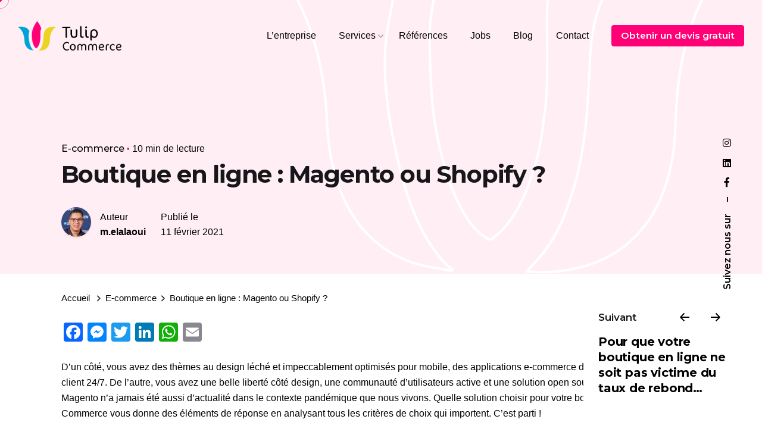

--- FILE ---
content_type: text/html; charset=UTF-8
request_url: https://tulipcommerce.com/boutique-e-ligne-magento-shopify/
body_size: 19464
content:
<!DOCTYPE html><html
lang=fr-FR><head><meta
charset="UTF-8"><meta
name="viewport" content="width=device-width, initial-scale=1.0, maximum-scale=1, user-scalable=no"> <script>window.JetpackScriptData={"site":{"icon":"https://i0.wp.com/tulipcommerce.com/wp-content/uploads/2020/05/cropped-loader.png?w=64\u0026ssl=1","title":"Tulip Commerce","host":"unknown","is_wpcom_platform":false}};</script> <meta
name='robots' content='index, follow, max-image-preview:large, max-snippet:-1, max-video-preview:-1'><style>img:is([sizes="auto" i], [sizes^="auto," i]){contain-intrinsic-size:3000px 1500px}</style><title>E-store : Magento ou Shopify ?</title><meta
name="description" content="Que choisir pour votre boutique en ligne ? Shopify ou Magento ? Le point avec les points forts et les points faibles de chaque solution."><link
rel=canonical href=https://tulipcommerce.com/boutique-e-ligne-magento-shopify/ ><meta
property="og:locale" content="fr_FR"><meta
property="og:type" content="article"><meta
property="og:title" content="E-store : Magento ou Shopify ?"><meta
property="og:description" content="Que choisir pour votre boutique en ligne ? Shopify ou Magento ? Le point avec les points forts et les points faibles de chaque solution."><meta
property="og:url" content="https://tulipcommerce.com/boutique-e-ligne-magento-shopify/"><meta
property="og:site_name" content="Tulip Commerce"><meta
property="article:publisher" content="https://www.facebook.com/Tulipcommerce/"><meta
property="article:published_time" content="2021-02-11T17:17:00+00:00"><meta
property="article:modified_time" content="2021-08-20T17:19:57+00:00"><meta
property="og:image" content="https://tulipcommerce.com/wp-content/uploads/2021/02/magento-vs-shopify.jpg"><meta
property="og:image:width" content="1280"><meta
property="og:image:height" content="853"><meta
property="og:image:type" content="image/jpeg"><meta
name="author" content="m.elalaoui"><meta
name="twitter:card" content="summary_large_image"><meta
name="twitter:title" content="E-store : Magento ou Shopify ?"><meta
name="twitter:description" content="Que choisir pour votre boutique en ligne ? Shopify ou Magento ? Le point avec les points forts et les points faibles de chaque solution."><meta
name="twitter:image" content="https://tulipcommerce.com/wp-content/uploads/2021/02/magento-vs-shopify.jpg"><meta
name="twitter:label1" content="Écrit par"><meta
name="twitter:data1" content="m.elalaoui"><meta
name="twitter:label2" content="Durée de lecture estimée"><meta
name="twitter:data2" content="5 minutes"> <script type=application/ld+json class=yoast-schema-graph>{"@context":"https://schema.org","@graph":[{"@type":"Article","@id":"https://tulipcommerce.com/boutique-e-ligne-magento-shopify/#article","isPartOf":{"@id":"https://tulipcommerce.com/boutique-e-ligne-magento-shopify/"},"author":{"name":"m.elalaoui","@id":"https://tulipcommerce.com/#/schema/person/ccfe6a779b69d4646a9e7b04783cf8f7"},"headline":"Boutique en ligne : Magento ou Shopify ?","datePublished":"2021-02-11T17:17:00+00:00","dateModified":"2021-08-20T17:19:57+00:00","mainEntityOfPage":{"@id":"https://tulipcommerce.com/boutique-e-ligne-magento-shopify/"},"wordCount":989,"commentCount":0,"publisher":{"@id":"https://tulipcommerce.com/#organization"},"image":{"@id":"https://tulipcommerce.com/boutique-e-ligne-magento-shopify/#primaryimage"},"thumbnailUrl":"https://tulipcommerce.com/wp-content/uploads/2021/02/magento-vs-shopify.jpg","articleSection":["E-commerce"],"inLanguage":"fr-FR","potentialAction":[{"@type":"CommentAction","name":"Comment","target":["https://tulipcommerce.com/boutique-e-ligne-magento-shopify/#respond"]}]},{"@type":"WebPage","@id":"https://tulipcommerce.com/boutique-e-ligne-magento-shopify/","url":"https://tulipcommerce.com/boutique-e-ligne-magento-shopify/","name":"E-store : Magento ou Shopify ?","isPartOf":{"@id":"https://tulipcommerce.com/#website"},"primaryImageOfPage":{"@id":"https://tulipcommerce.com/boutique-e-ligne-magento-shopify/#primaryimage"},"image":{"@id":"https://tulipcommerce.com/boutique-e-ligne-magento-shopify/#primaryimage"},"thumbnailUrl":"https://tulipcommerce.com/wp-content/uploads/2021/02/magento-vs-shopify.jpg","datePublished":"2021-02-11T17:17:00+00:00","dateModified":"2021-08-20T17:19:57+00:00","description":"Que choisir pour votre boutique en ligne ? Shopify ou Magento ? Le point avec les points forts et les points faibles de chaque solution.","breadcrumb":{"@id":"https://tulipcommerce.com/boutique-e-ligne-magento-shopify/#breadcrumb"},"inLanguage":"fr-FR","potentialAction":[{"@type":"ReadAction","target":["https://tulipcommerce.com/boutique-e-ligne-magento-shopify/"]}]},{"@type":"ImageObject","inLanguage":"fr-FR","@id":"https://tulipcommerce.com/boutique-e-ligne-magento-shopify/#primaryimage","url":"https://tulipcommerce.com/wp-content/uploads/2021/02/magento-vs-shopify.jpg","contentUrl":"https://tulipcommerce.com/wp-content/uploads/2021/02/magento-vs-shopify.jpg","width":1280,"height":853},{"@type":"BreadcrumbList","@id":"https://tulipcommerce.com/boutique-e-ligne-magento-shopify/#breadcrumb","itemListElement":[{"@type":"ListItem","position":1,"name":"Accueil","item":"https://tulipcommerce.com/"},{"@type":"ListItem","position":2,"name":"Boutique en ligne : Magento ou Shopify ?"}]},{"@type":"WebSite","@id":"https://tulipcommerce.com/#website","url":"https://tulipcommerce.com/","name":"Tulip Commerce","description":"Agence de développement Web et Mobile","publisher":{"@id":"https://tulipcommerce.com/#organization"},"potentialAction":[{"@type":"SearchAction","target":{"@type":"EntryPoint","urlTemplate":"https://tulipcommerce.com/?s={search_term_string}"},"query-input":{"@type":"PropertyValueSpecification","valueRequired":true,"valueName":"search_term_string"}}],"inLanguage":"fr-FR"},{"@type":"Organization","@id":"https://tulipcommerce.com/#organization","name":"Tulip Commerce","url":"https://tulipcommerce.com/","logo":{"@type":"ImageObject","inLanguage":"fr-FR","@id":"https://tulipcommerce.com/#/schema/logo/image/","url":"https://tulipcommerce.com/wp-content/uploads/2020/05/logo-tulip-commerce-agence-de-developpement-sie-ecommerce.png","contentUrl":"https://tulipcommerce.com/wp-content/uploads/2020/05/logo-tulip-commerce-agence-de-developpement-sie-ecommerce.png","width":485,"height":139,"caption":"Tulip Commerce"},"image":{"@id":"https://tulipcommerce.com/#/schema/logo/image/"},"sameAs":["https://www.facebook.com/Tulipcommerce/","https://www.instagram.com/tulipcommerce/","https://www.linkedin.com/company/tulipcommerce/"]},{"@type":"Person","@id":"https://tulipcommerce.com/#/schema/person/ccfe6a779b69d4646a9e7b04783cf8f7","name":"m.elalaoui","image":{"@type":"ImageObject","inLanguage":"fr-FR","@id":"https://tulipcommerce.com/#/schema/person/image/","url":"https://secure.gravatar.com/avatar/39fd935e266b200e6b9b3b74212f7d6eb0ba6c1e6860f54925cc90ace3f35b54?s=96&d=mm&r=g","contentUrl":"https://secure.gravatar.com/avatar/39fd935e266b200e6b9b3b74212f7d6eb0ba6c1e6860f54925cc90ace3f35b54?s=96&d=mm&r=g","caption":"m.elalaoui"},"sameAs":["https://tulipcommerce.com/new"],"url":"https://tulipcommerce.com/author/m-elalaoui/"}]}</script> <link
rel=dns-prefetch href=//player.vimeo.com><link
rel=dns-prefetch href=//static.addtoany.com><link
rel=dns-prefetch href=//js-eu1.hs-scripts.com><link
rel=alternate type=application/rss+xml title="Tulip Commerce &raquo; Flux" href=https://tulipcommerce.com/feed/ ><link
rel=alternate type=application/rss+xml title="Tulip Commerce &raquo; Flux des commentaires" href=https://tulipcommerce.com/comments/feed/ > <script>/*<![CDATA[*/window._wpemojiSettings={"baseUrl":"https:\/\/s.w.org\/images\/core\/emoji\/16.0.1\/72x72\/","ext":".png","svgUrl":"https:\/\/s.w.org\/images\/core\/emoji\/16.0.1\/svg\/","svgExt":".svg","source":{"concatemoji":"https:\/\/tulipcommerce.com\/wp-includes\/js\/wp-emoji-release.min.js?ver=6.8.2"}};
/*! This file is auto-generated */
!function(s,n){var o,i,e;function c(e){try{var t={supportTests:e,timestamp:(new Date).valueOf()};sessionStorage.setItem(o,JSON.stringify(t))}catch(e){}}function p(e,t,n){e.clearRect(0,0,e.canvas.width,e.canvas.height),e.fillText(t,0,0);var t=new Uint32Array(e.getImageData(0,0,e.canvas.width,e.canvas.height).data),a=(e.clearRect(0,0,e.canvas.width,e.canvas.height),e.fillText(n,0,0),new Uint32Array(e.getImageData(0,0,e.canvas.width,e.canvas.height).data));return t.every(function(e,t){return e===a[t]})}function u(e,t){e.clearRect(0,0,e.canvas.width,e.canvas.height),e.fillText(t,0,0);for(var n=e.getImageData(16,16,1,1),a=0;a<n.data.length;a++)if(0!==n.data[a])return!1;return!0}function f(e,t,n,a){switch(t){case"flag":return n(e,"\ud83c\udff3\ufe0f\u200d\u26a7\ufe0f","\ud83c\udff3\ufe0f\u200b\u26a7\ufe0f")?!1:!n(e,"\ud83c\udde8\ud83c\uddf6","\ud83c\udde8\u200b\ud83c\uddf6")&&!n(e,"\ud83c\udff4\udb40\udc67\udb40\udc62\udb40\udc65\udb40\udc6e\udb40\udc67\udb40\udc7f","\ud83c\udff4\u200b\udb40\udc67\u200b\udb40\udc62\u200b\udb40\udc65\u200b\udb40\udc6e\u200b\udb40\udc67\u200b\udb40\udc7f");case"emoji":return!a(e,"\ud83e\udedf")}return!1}function g(e,t,n,a){var r="undefined"!=typeof WorkerGlobalScope&&self instanceof WorkerGlobalScope?new OffscreenCanvas(300,150):s.createElement("canvas"),o=r.getContext("2d",{willReadFrequently:!0}),i=(o.textBaseline="top",o.font="600 32px Arial",{});return e.forEach(function(e){i[e]=t(o,e,n,a)}),i}function t(e){var t=s.createElement("script");t.src=e,t.defer=!0,s.head.appendChild(t)}"undefined"!=typeof Promise&&(o="wpEmojiSettingsSupports",i=["flag","emoji"],n.supports={everything:!0,everythingExceptFlag:!0},e=new Promise(function(e){s.addEventListener("DOMContentLoaded",e,{once:!0})}),new Promise(function(t){var n=function(){try{var e=JSON.parse(sessionStorage.getItem(o));if("object"==typeof e&&"number"==typeof e.timestamp&&(new Date).valueOf()<e.timestamp+604800&&"object"==typeof e.supportTests)return e.supportTests}catch(e){}return null}();if(!n){if("undefined"!=typeof Worker&&"undefined"!=typeof OffscreenCanvas&&"undefined"!=typeof URL&&URL.createObjectURL&&"undefined"!=typeof Blob)try{var e="postMessage("+g.toString()+"("+[JSON.stringify(i),f.toString(),p.toString(),u.toString()].join(",")+"));",a=new Blob([e],{type:"text/javascript"}),r=new Worker(URL.createObjectURL(a),{name:"wpTestEmojiSupports"});return void(r.onmessage=function(e){c(n=e.data),r.terminate(),t(n)})}catch(e){}c(n=g(i,f,p,u))}t(n)}).then(function(e){for(var t in e)n.supports[t]=e[t],n.supports.everything=n.supports.everything&&n.supports[t],"flag"!==t&&(n.supports.everythingExceptFlag=n.supports.everythingExceptFlag&&n.supports[t]);n.supports.everythingExceptFlag=n.supports.everythingExceptFlag&&!n.supports.flag,n.DOMReady=!1,n.readyCallback=function(){n.DOMReady=!0}}).then(function(){return e}).then(function(){var e;n.supports.everything||(n.readyCallback(),(e=n.source||{}).concatemoji?t(e.concatemoji):e.wpemoji&&e.twemoji&&(t(e.twemoji),t(e.wpemoji)))}))}((window,document),window._wpemojiSettings);/*]]>*/</script> <link
rel=stylesheet href=https://tulipcommerce.com/wp-content/cache/minify/fe4a8.css media=all><style id=wp-emoji-styles-inline-css>img.wp-smiley,img.emoji{display:inline !important;border:none !important;box-shadow:none !important;height:1em !important;width:1em !important;margin:0 0.07em !important;vertical-align:-0.1em !important;background:none !important;padding:0 !important}</style><link
rel=stylesheet href=https://tulipcommerce.com/wp-content/cache/minify/a5ff7.css media=all><style id=wp-block-library-theme-inline-css>.wp-block-audio :where(figcaption){color:#555;font-size:13px;text-align:center}.is-dark-theme .wp-block-audio :where(figcaption){color:#ffffffa6}.wp-block-audio{margin:0 0 1em}.wp-block-code{border:1px solid #ccc;border-radius:4px;font-family:Menlo,Consolas,monaco,monospace;padding:.8em 1em}.wp-block-embed :where(figcaption){color:#555;font-size:13px;text-align:center}.is-dark-theme .wp-block-embed :where(figcaption){color:#ffffffa6}.wp-block-embed{margin:0 0 1em}.blocks-gallery-caption{color:#555;font-size:13px;text-align:center}.is-dark-theme .blocks-gallery-caption{color:#ffffffa6}:root :where(.wp-block-image figcaption){color:#555;font-size:13px;text-align:center}.is-dark-theme :root :where(.wp-block-image figcaption){color:#ffffffa6}.wp-block-image{margin:0 0 1em}.wp-block-pullquote{border-bottom:4px solid;border-top:4px solid;color:currentColor;margin-bottom:1.75em}.wp-block-pullquote cite,.wp-block-pullquote footer,.wp-block-pullquote__citation{color:currentColor;font-size:.8125em;font-style:normal;text-transform:uppercase}.wp-block-quote{border-left:.25em solid;margin:0 0 1.75em;padding-left:1em}.wp-block-quote cite,.wp-block-quote footer{color:currentColor;font-size:.8125em;font-style:normal;position:relative}.wp-block-quote:where(.has-text-align-right){border-left:none;border-right:.25em solid;padding-left:0;padding-right:1em}.wp-block-quote:where(.has-text-align-center){border:none;padding-left:0}.wp-block-quote.is-large,.wp-block-quote.is-style-large,.wp-block-quote:where(.is-style-plain){border:none}.wp-block-search .wp-block-search__label{font-weight:700}.wp-block-search__button{border:1px solid #ccc;padding:.375em .625em}:where(.wp-block-group.has-background){padding:1.25em 2.375em}.wp-block-separator.has-css-opacity{opacity:.4}.wp-block-separator{border:none;border-bottom:2px solid;margin-left:auto;margin-right:auto}.wp-block-separator.has-alpha-channel-opacity{opacity:1}.wp-block-separator:not(.is-style-wide):not(.is-style-dots){width:100px}.wp-block-separator.has-background:not(.is-style-dots){border-bottom:none;height:1px}.wp-block-separator.has-background:not(.is-style-wide):not(.is-style-dots){height:2px}.wp-block-table{margin:0 0 1em}.wp-block-table td,.wp-block-table th{word-break:normal}.wp-block-table :where(figcaption){color:#555;font-size:13px;text-align:center}.is-dark-theme .wp-block-table :where(figcaption){color:#ffffffa6}.wp-block-video :where(figcaption){color:#555;font-size:13px;text-align:center}.is-dark-theme .wp-block-video :where(figcaption){color:#ffffffa6}.wp-block-video{margin:0 0 1em}:root :where(.wp-block-template-part.has-background){margin-bottom:0;margin-top:0;padding:1.25em 2.375em}</style><style id=classic-theme-styles-inline-css>.wp-block-button__link{color:#fff;background-color:#32373c;border-radius:9999px;box-shadow:none;text-decoration:none;padding:calc(.667em + 2px) calc(1.333em + 2px);font-size:1.125em}.wp-block-file__button{background:#32373c;color:#fff;text-decoration:none}</style><link
rel=stylesheet href=https://tulipcommerce.com/wp-content/cache/minify/d5ca8.css media=all><style id=jetpack-sharing-buttons-style-inline-css>.jetpack-sharing-buttons__services-list{display:flex;flex-direction:row;flex-wrap:wrap;gap:0;list-style-type:none;margin:5px;padding:0}.jetpack-sharing-buttons__services-list.has-small-icon-size{font-size:12px}.jetpack-sharing-buttons__services-list.has-normal-icon-size{font-size:16px}.jetpack-sharing-buttons__services-list.has-large-icon-size{font-size:24px}.jetpack-sharing-buttons__services-list.has-huge-icon-size{font-size:36px}@media print{.jetpack-sharing-buttons__services-list{display:none!important}}.editor-styles-wrapper .wp-block-jetpack-sharing-buttons{gap:0;padding-inline-start:0}ul.jetpack-sharing-buttons__services-list.has-background{padding:1.25em 2.375em}</style><style id=global-styles-inline-css>/*<![CDATA[*/:root{--wp--preset--aspect-ratio--square:1;--wp--preset--aspect-ratio--4-3:4/3;--wp--preset--aspect-ratio--3-4:3/4;--wp--preset--aspect-ratio--3-2:3/2;--wp--preset--aspect-ratio--2-3:2/3;--wp--preset--aspect-ratio--16-9:16/9;--wp--preset--aspect-ratio--9-16:9/16;--wp--preset--color--black:#000;--wp--preset--color--cyan-bluish-gray:#abb8c3;--wp--preset--color--white:#fff;--wp--preset--color--pale-pink:#f78da7;--wp--preset--color--vivid-red:#cf2e2e;--wp--preset--color--luminous-vivid-orange:#ff6900;--wp--preset--color--luminous-vivid-amber:#fcb900;--wp--preset--color--light-green-cyan:#7bdcb5;--wp--preset--color--vivid-green-cyan:#00d084;--wp--preset--color--pale-cyan-blue:#8ed1fc;--wp--preset--color--vivid-cyan-blue:#0693e3;--wp--preset--color--vivid-purple:#9b51e0;--wp--preset--color--brand-color:#ff087a;--wp--preset--color--beige-dark:#A1824F;--wp--preset--color--dark-strong:#24262B;--wp--preset--color--dark-light:#32353C;--wp--preset--color--grey-strong:#838998;--wp--preset--gradient--vivid-cyan-blue-to-vivid-purple:linear-gradient(135deg,rgba(6,147,227,1) 0%,rgb(155,81,224) 100%);--wp--preset--gradient--light-green-cyan-to-vivid-green-cyan:linear-gradient(135deg,rgb(122,220,180) 0%,rgb(0,208,130) 100%);--wp--preset--gradient--luminous-vivid-amber-to-luminous-vivid-orange:linear-gradient(135deg,rgba(252,185,0,1) 0%,rgba(255,105,0,1) 100%);--wp--preset--gradient--luminous-vivid-orange-to-vivid-red:linear-gradient(135deg,rgba(255,105,0,1) 0%,rgb(207,46,46) 100%);--wp--preset--gradient--very-light-gray-to-cyan-bluish-gray:linear-gradient(135deg,rgb(238,238,238) 0%,rgb(169,184,195) 100%);--wp--preset--gradient--cool-to-warm-spectrum:linear-gradient(135deg,rgb(74,234,220) 0%,rgb(151,120,209) 20%,rgb(207,42,186) 40%,rgb(238,44,130) 60%,rgb(251,105,98) 80%,rgb(254,248,76) 100%);--wp--preset--gradient--blush-light-purple:linear-gradient(135deg,rgb(255,206,236) 0%,rgb(152,150,240) 100%);--wp--preset--gradient--blush-bordeaux:linear-gradient(135deg,rgb(254,205,165) 0%,rgb(254,45,45) 50%,rgb(107,0,62) 100%);--wp--preset--gradient--luminous-dusk:linear-gradient(135deg,rgb(255,203,112) 0%,rgb(199,81,192) 50%,rgb(65,88,208) 100%);--wp--preset--gradient--pale-ocean:linear-gradient(135deg,rgb(255,245,203) 0%,rgb(182,227,212) 50%,rgb(51,167,181) 100%);--wp--preset--gradient--electric-grass:linear-gradient(135deg,rgb(202,248,128) 0%,rgb(113,206,126) 100%);--wp--preset--gradient--midnight:linear-gradient(135deg,rgb(2,3,129) 0%,rgb(40,116,252) 100%);--wp--preset--font-size--small:14px;--wp--preset--font-size--medium:20px;--wp--preset--font-size--large:17px;--wp--preset--font-size--x-large:42px;--wp--preset--font-size--extra-small:13px;--wp--preset--font-size--normal:15px;--wp--preset--font-size--larger:20px;--wp--preset--spacing--20:0.44rem;--wp--preset--spacing--30:0.67rem;--wp--preset--spacing--40:1rem;--wp--preset--spacing--50:1.5rem;--wp--preset--spacing--60:2.25rem;--wp--preset--spacing--70:3.38rem;--wp--preset--spacing--80:5.06rem;--wp--preset--shadow--natural:6px 6px 9px rgba(0, 0, 0, 0.2);--wp--preset--shadow--deep:12px 12px 50px rgba(0, 0, 0, 0.4);--wp--preset--shadow--sharp:6px 6px 0px rgba(0, 0, 0, 0.2);--wp--preset--shadow--outlined:6px 6px 0px -3px rgba(255, 255, 255, 1), 6px 6px rgba(0, 0, 0, 1);--wp--preset--shadow--crisp:6px 6px 0px rgba(0, 0, 0, 1)}:where(.is-layout-flex){gap:0.5em}:where(.is-layout-grid){gap:0.5em}body .is-layout-flex{display:flex}.is-layout-flex{flex-wrap:wrap;align-items:center}.is-layout-flex>:is(*,div){margin:0}body .is-layout-grid{display:grid}.is-layout-grid>:is(*,div){margin:0}:where(.wp-block-columns.is-layout-flex){gap:2em}:where(.wp-block-columns.is-layout-grid){gap:2em}:where(.wp-block-post-template.is-layout-flex){gap:1.25em}:where(.wp-block-post-template.is-layout-grid){gap:1.25em}.has-black-color{color:var(--wp--preset--color--black) !important}.has-cyan-bluish-gray-color{color:var(--wp--preset--color--cyan-bluish-gray) !important}.has-white-color{color:var(--wp--preset--color--white) !important}.has-pale-pink-color{color:var(--wp--preset--color--pale-pink) !important}.has-vivid-red-color{color:var(--wp--preset--color--vivid-red) !important}.has-luminous-vivid-orange-color{color:var(--wp--preset--color--luminous-vivid-orange) !important}.has-luminous-vivid-amber-color{color:var(--wp--preset--color--luminous-vivid-amber) !important}.has-light-green-cyan-color{color:var(--wp--preset--color--light-green-cyan) !important}.has-vivid-green-cyan-color{color:var(--wp--preset--color--vivid-green-cyan) !important}.has-pale-cyan-blue-color{color:var(--wp--preset--color--pale-cyan-blue) !important}.has-vivid-cyan-blue-color{color:var(--wp--preset--color--vivid-cyan-blue) !important}.has-vivid-purple-color{color:var(--wp--preset--color--vivid-purple) !important}.has-black-background-color{background-color:var(--wp--preset--color--black) !important}.has-cyan-bluish-gray-background-color{background-color:var(--wp--preset--color--cyan-bluish-gray) !important}.has-white-background-color{background-color:var(--wp--preset--color--white) !important}.has-pale-pink-background-color{background-color:var(--wp--preset--color--pale-pink) !important}.has-vivid-red-background-color{background-color:var(--wp--preset--color--vivid-red) !important}.has-luminous-vivid-orange-background-color{background-color:var(--wp--preset--color--luminous-vivid-orange) !important}.has-luminous-vivid-amber-background-color{background-color:var(--wp--preset--color--luminous-vivid-amber) !important}.has-light-green-cyan-background-color{background-color:var(--wp--preset--color--light-green-cyan) !important}.has-vivid-green-cyan-background-color{background-color:var(--wp--preset--color--vivid-green-cyan) !important}.has-pale-cyan-blue-background-color{background-color:var(--wp--preset--color--pale-cyan-blue) !important}.has-vivid-cyan-blue-background-color{background-color:var(--wp--preset--color--vivid-cyan-blue) !important}.has-vivid-purple-background-color{background-color:var(--wp--preset--color--vivid-purple) !important}.has-black-border-color{border-color:var(--wp--preset--color--black) !important}.has-cyan-bluish-gray-border-color{border-color:var(--wp--preset--color--cyan-bluish-gray) !important}.has-white-border-color{border-color:var(--wp--preset--color--white) !important}.has-pale-pink-border-color{border-color:var(--wp--preset--color--pale-pink) !important}.has-vivid-red-border-color{border-color:var(--wp--preset--color--vivid-red) !important}.has-luminous-vivid-orange-border-color{border-color:var(--wp--preset--color--luminous-vivid-orange) !important}.has-luminous-vivid-amber-border-color{border-color:var(--wp--preset--color--luminous-vivid-amber) !important}.has-light-green-cyan-border-color{border-color:var(--wp--preset--color--light-green-cyan) !important}.has-vivid-green-cyan-border-color{border-color:var(--wp--preset--color--vivid-green-cyan) !important}.has-pale-cyan-blue-border-color{border-color:var(--wp--preset--color--pale-cyan-blue) !important}.has-vivid-cyan-blue-border-color{border-color:var(--wp--preset--color--vivid-cyan-blue) !important}.has-vivid-purple-border-color{border-color:var(--wp--preset--color--vivid-purple) !important}.has-vivid-cyan-blue-to-vivid-purple-gradient-background{background:var(--wp--preset--gradient--vivid-cyan-blue-to-vivid-purple) !important}.has-light-green-cyan-to-vivid-green-cyan-gradient-background{background:var(--wp--preset--gradient--light-green-cyan-to-vivid-green-cyan) !important}.has-luminous-vivid-amber-to-luminous-vivid-orange-gradient-background{background:var(--wp--preset--gradient--luminous-vivid-amber-to-luminous-vivid-orange) !important}.has-luminous-vivid-orange-to-vivid-red-gradient-background{background:var(--wp--preset--gradient--luminous-vivid-orange-to-vivid-red) !important}.has-very-light-gray-to-cyan-bluish-gray-gradient-background{background:var(--wp--preset--gradient--very-light-gray-to-cyan-bluish-gray) !important}.has-cool-to-warm-spectrum-gradient-background{background:var(--wp--preset--gradient--cool-to-warm-spectrum) !important}.has-blush-light-purple-gradient-background{background:var(--wp--preset--gradient--blush-light-purple) !important}.has-blush-bordeaux-gradient-background{background:var(--wp--preset--gradient--blush-bordeaux) !important}.has-luminous-dusk-gradient-background{background:var(--wp--preset--gradient--luminous-dusk) !important}.has-pale-ocean-gradient-background{background:var(--wp--preset--gradient--pale-ocean) !important}.has-electric-grass-gradient-background{background:var(--wp--preset--gradient--electric-grass) !important}.has-midnight-gradient-background{background:var(--wp--preset--gradient--midnight) !important}.has-small-font-size{font-size:var(--wp--preset--font-size--small) !important}.has-medium-font-size{font-size:var(--wp--preset--font-size--medium) !important}.has-large-font-size{font-size:var(--wp--preset--font-size--large) !important}.has-x-large-font-size{font-size:var(--wp--preset--font-size--x-large) !important}:where(.wp-block-post-template.is-layout-flex){gap:1.25em}:where(.wp-block-post-template.is-layout-grid){gap:1.25em}:where(.wp-block-columns.is-layout-flex){gap:2em}:where(.wp-block-columns.is-layout-grid){gap:2em}:root :where(.wp-block-pullquote){font-size:1.5em;line-height:1.6}/*]]>*/</style><link
rel=stylesheet href=https://tulipcommerce.com/wp-content/cache/minify/0338b.css media=all><style id=ohio-style-inline-css>/*<![CDATA[*/.site-header{border:none}.site-header.header-fixed{border:none}#masthead .btn-optional{background-color:#ff0076;border-color:#ff0076}.clb-page-headline .bg-image{background-color:#ffeff4;background-image:url('https://tulipcommerce.com/wp-content/uploads/2021/08/logo-intro-header.png');background-size:auto;background-position:right bottom;background-repeat:no-repeat}.clb-page-headline::after{background-color:transparent}.clb-page-headline .clb-title{font-family:'Montserrat',sans-serif;font-weight:700}.page-container,.elementor .elementor-section.elementor-section-boxed>.elementor-container{max-width:1300px}.clb-subscribe-img{background-image:url('https://tulipcommerce.com/new/wp-content/uploads/2019/10/oh__img9.jpg');background-size:cover;background-position:center center;background-repeat:no-repeat}body.custom-cursor .circle-cursor--inner,body.custom-cursor .circle-cursor--inner.cursor-link-hover{background-color:#ff0076}body.custom-cursor .circle-cursor--outer,body.custom-cursor .circle-cursor--outer.cursor-link-hover{border-color:#ff0076}.site-footer{background-color:#17161a;color:rgba(255,255,255,0.8)}.site-footer,.site-footer .widgets a,.site-footer .btn-flat{color:rgba(255,255,255,0.8)}.site-footer .widget-title{color:#6a696c}body{}{font-family:'Montserrat',sans-serif}h1,h2,h3,h4,h5,h6,.box-count,.font-titles,.fullscreen-nav .menu-link,.clb-hamburger-nav .menu .nav-item a,.site-header.mobile-header .main-nav .nav-item,.btn, .button, a.button, input[type="submit"], a.btn-link,.widget_shopping_cart_content .mini-cart-description .mini-cart-item-title > a,.woo-c_product_name > a:not(.woo-c_product_category),.socialbar.inline a,.vc_row .vc-bg-side-text,.counter-box-count{font-family:'Montserrat',sans-serif}.countdown-box .box-time .box-count,.chart-box-pie-content{font-family:'Montserrat',sans-serif}.countdown-box .box-time .box-count,.chart-box-pie-content{font-family:'Montserrat',sans-serif}.countdown-box .box-time .box-count,.chart-box-pie-content{font-family:'Montserrat',sans-serif}.portfolio-item h4,.portfolio-item h4.title,.portfolio-item h4 a,.portfolio-item-2 h4,.portfolio-item-2 h4.title,.portfolio-item-2 h4 a{font-family:'Montserrat',sans-serif;font-size:inherit;line-height:inherit}.blog-item h3.title{font-family:'Montserrat',sans-serif;line-height:initial}.blog-item h3.title a{font-size:initial}.portfolio-item-2 h4{font-family:'Montserrat',sans-serif}@media screen and (max-width: 1440px){h3{font-size:35px}}@media screen and (max-width: 1024px){h3{font-size:35px}}@media screen and (max-width: 768px){h3{font-size:30px}}p.subtitle,.subtitle-font,.heading .subtitle,a.category{font-family:'Montserrat',sans-serif}span.category>a,div.category>a{font-family:'Montserrat',sans-serif}.portfolio-item .subtitle-font,.woocommerce ul.products li.product .subtitle-font.category,.woocommerce ul.products li.product .subtitle-font.category>a{font-family:'Montserrat',sans-serif;font-size:inherit;line-height:inherit}.contact-form.classic input::-webkit-input-placeholder,.contact-form.classic textarea::-webkit-input-placeholder,input.classic::-webkit-input-placeholder,input.classic::-moz-placeholder{font-family:'Montserrat',sans-serif}.contact-form.classic input::-moz-placeholder,.contact-form.classic textarea::-moz-placeholder{font-family:'Montserrat',sans-serif}input.classic:-ms-input-placeholder,.contact-form.classic input:-ms-input-placeholder,.contact-form.classic textarea:-ms-input-placeholder{font-family:'Montserrat',sans-serif}.blog-grid-content .blog-grid-headline a{font-size:22px}.brand-color,.brand-color-i,.brand-color-hover-i:hover,.brand-color-hover:hover,.has-brand-color-color,.is-style-outline .has-brand-color-color,a:hover,.blog-grid:hover h3 a,.portfolio-item.grid-2:hover h4.title,.fullscreen-nav li a:hover,.socialbar.inline a:hover,.gallery .expand .ion:hover,.close .ion:hover,.accordionItem_title:hover,.tab .tabNav_link:hover,.widget .socialbar a:hover,.social-bar .socialbar a:hover,.share-bar .links a:hover,.widget_shopping_cart_content .buttons a.button:first-child:hover,span.page-numbers.current,a.page-numbers:hover,.main-nav .nav-item.active-main-item > .menu-link,.comment-content a,.page-headline .subtitle b:before,nav.pagination li .page-numbers.active,#mega-menu-wrap > ul .sub-menu > li > a:hover,#mega-menu-wrap > ul .sub-sub-menu > li > a:hover,#mega-menu-wrap > ul > .current-menu-ancestor > a,#mega-menu-wrap > ul .sub-menu:not(.sub-menu-wide) .current-menu-ancestor > a,#mega-menu-wrap > ul .current-menu-item > a,#fullscreen-mega-menu-wrap > ul .current-menu-ancestor > a,#fullscreen-mega-menu-wrap > ul .current-menu-item > a,.woocommerce .woo-my-nav li.is-active a,.portfolio-sorting li a.active,.widget_nav_menu .current-menu-item > a,.widget_pages .current-menu-item > a,.portfolio-item-fullscreen .portfolio-details-date:before,.btn.btn-link:hover,.blog-grid-content .category-holder:after,.clb-page-headline .post-meta-estimate:before,.comments-area .comment-date-and-time:after,.post .entry-content a:not(.wp-block-button__link),.project-page-content .date:before,.pagination li .btn.active,.pagination li .btn.current,.pagination li .page-numbers.active,.pagination li .page-numbers.current,.category-holder:after,.clb-hamburger-nav .menu .nav-item:hover > a.menu-link .ion,.clb-hamburger-nav .menu .nav-item .visible > a.menu-link .ion,.clb-hamburger-nav .menu .nav-item.active > a.menu-link .ion,.clb-hamburger-nav .menu .sub-nav-item:hover > a.menu-link .ion,.clb-hamburger-nav .menu .sub-nav-item .visible > a.menu-link .ion,.clb-hamburger-nav .menu .sub-nav-item.active > a.menu-link .ion,.widgets a,.widgets a *:not(.fab),.pricing:hover .pricing_price_title,.btn-link:focus, a.btn-link:focus,.btn-link:active, a.btn-link:active,.pricing_list_item .ion{color:#ff087a}.brand-border-color,.brand-border-color-hover,.has-brand-color-background-color,.is-style-outline .has-brand-color-color,.wp-block-button__link:hover,.custom-cursor .circle-cursor--outer,.btn-brand, .btn:not(.btn-link):hover,.btn-brand:active, .btn:not(.btn-link):active,.btn-brand:focus, .btn:not(.btn-link):focus,a.button:hover,button.button:hover,.pricing:hover .btn.btn-brand{border-color:#ff087a}.brand-bg-color,.brand-bg-color-after,.brand-bg-color-before,.brand-bg-color-hover,.brand-bg-color-i,.brand-bg-color-hover-i,.btn-brand:not(.btn-outline),.has-brand-color-background-color,a.brand-bg-color,.wp-block-button__link:hover,.widget_price_filter .ui-slider-range,.widget_price_filter .ui-slider-handle:after,.main-nav .nav-item:before,.main-nav .nav-item.current-menu-item:before,.widget_calendar caption,.tag:hover,.page-headline .tags .tag,.radio input:checked + .input:after,.menu-list-details .tag,.custom-cursor .circle-cursor--inner,.custom-cursor .circle-cursor--inner.cursor-link-hover,.btn-round:before,.btn:not(.btn-link):hover,.btn:not(.btn-link):active,.btn:not(.btn-link):focus,button.button:not(.btn-link):hover,a.button:not(.btn-link):hover,.btn.btn-flat:hover,.btn.btn-flat:focus,.btn.btn-outline:hover,nav.pagination li .btn.active:hover,.tag:not(body):hover,.tag-cloud-link:hover,.pricing_price_time:hover,.pricing:hover .btn.btn-brand{background-color:#ff087a}.banner.inner .banner-overlay{background:transparent}.parallax-holder{border-radius:0}.menu-optional .cart-holder{display:none}@media screen and (min-width:1025px){.site-header .site-branding .logo img, .site-header .site-branding .mobile-logo img, .site-header .site-branding .fixed-mobile-logo img, .site-header .site-branding .for-onepage img{max-height:50px}.clb-page-headline{min-height:460px}}@media screen and (min-width:769px) and (max-width:1024px){.clb-page-headline{min-height:400px}}@media screen and (max-width:768px){}/*]]>*/</style><link
rel=stylesheet href=https://tulipcommerce.com/wp-content/cache/minify/859af.css media=all> <script src=https://tulipcommerce.com/wp-content/cache/minify/818c0.js></script> <script src="https://player.vimeo.com/api/player.js?ver=1.2.2" id=vimeo-for-wordpress-player-js></script> <script id=addtoany-core-js-before>/*<![CDATA[*/window.a2a_config=window.a2a_config||{};a2a_config.callbacks=[];a2a_config.overlays=[];a2a_config.templates={};a2a_localize={Share:"Partager",Save:"Enregistrer",Subscribe:"S'abonner",Email:"E-mail",Bookmark:"Marque-page",ShowAll:"Montrer tout",ShowLess:"Montrer moins",FindServices:"Trouver des service(s)",FindAnyServiceToAddTo:"Trouver instantan&eacute;ment des services &agrave; ajouter &agrave;",PoweredBy:"Propuls&eacute; par",ShareViaEmail:"Partager par e-mail",SubscribeViaEmail:"S’abonner par e-mail",BookmarkInYourBrowser:"Ajouter un signet dans votre navigateur",BookmarkInstructions:"Appuyez sur Ctrl+D ou \u2318+D pour mettre cette page en signet",AddToYourFavorites:"Ajouter &agrave; vos favoris",SendFromWebOrProgram:"Envoyer depuis n’importe quelle adresse e-mail ou logiciel e-mail",EmailProgram:"Programme d’e-mail",More:"Plus&#8230;",ThanksForSharing:"Merci de partager !",ThanksForFollowing:"Merci de nous suivre !"};/*]]>*/</script> <script defer src=https://static.addtoany.com/menu/page.js id=addtoany-core-js></script> <link
rel=EditURI type=application/rsd+xml title=RSD href=https://tulipcommerce.com/xmlrpc.php?rsd><meta
name="generator" content="WordPress 6.8.2"><link
rel=shortlink href='https://tulipcommerce.com/?p=22321'><link
rel=alternate title="oEmbed (JSON)" type=application/json+oembed href="https://tulipcommerce.com/wp-json/oembed/1.0/embed?url=https%3A%2F%2Ftulipcommerce.com%2Fboutique-e-ligne-magento-shopify%2F"><link
rel=alternate title="oEmbed (XML)" type=text/xml+oembed href="https://tulipcommerce.com/wp-json/oembed/1.0/embed?url=https%3A%2F%2Ftulipcommerce.com%2Fboutique-e-ligne-magento-shopify%2F&#038;format=xml">
 <script class=hsq-set-content-id data-content-id=blog-post>var _hsq=_hsq||[];_hsq.push(["setContentType","blog-post"]);</script>  <script>document.createElement("picture");if(!window.HTMLPictureElement&&document.addEventListener){window.addEventListener("DOMContentLoaded",function(){var s=document.createElement("script");s.src="https://tulipcommerce.com/wp-content/plugins/webp-express/js/picturefill.min.js";document.body.appendChild(s);});}</script> <script>window.axeptioSettings ={  clientId: "6117af7784e4127e14af9983",  cookiesVersion: "tulipcommerce-base",}; 
(function(d, s){  var t=d.getElementsByTagName(s)[0], e=d.createElement(s);  e.async=true; e.src="//static.axept.io/sdk.js";  t.parentNode.insertBefore(e,t);})(document,"script");</script>  <script async src="https://www.googletagmanager.com/gtag/js?id=UA-134201334-1"></script> <script>window.dataLayer=window.dataLayer||[];function gtag(){dataLayer.push(arguments);}
gtag('js',new Date());gtag('config','UA-134201334-1');</script>  <script>!function(f,b,e,v,n,t,s){if(f.fbq)return;n=f.fbq=function(){n.callMethod?n.callMethod.apply(n,arguments):n.queue.push(arguments)};if(!f._fbq)f._fbq=n;n.push=n;n.loaded=!0;n.version='2.0';n.queue=[];t=b.createElement(e);t.async=!0;t.src=v;s=b.getElementsByTagName(e)[0];s.parentNode.insertBefore(t,s)}(window,document,'script','https://connect.facebook.net/en_US/fbevents.js');fbq('init','881346482475721');fbq('track','PageView');</script><noscript> <img
height=1 width=1 src="https://www.facebook.com/tr?id=881346482475721&ev=PageView&noscript=1"></noscript><meta
name="generator" content="Elementor 3.30.3; features: additional_custom_breakpoints; settings: css_print_method-external, google_font-enabled, font_display-auto"><style>.e-con.e-parent:nth-of-type(n+4):not(.e-lazyloaded):not(.e-no-lazyload), .e-con.e-parent:nth-of-type(n+4):not(.e-lazyloaded):not(.e-no-lazyload) *{background-image:none !important}@media screen and (max-height: 1024px){.e-con.e-parent:nth-of-type(n+3):not(.e-lazyloaded):not(.e-no-lazyload), .e-con.e-parent:nth-of-type(n+3):not(.e-lazyloaded):not(.e-no-lazyload) *{background-image:none !important}}@media screen and (max-height: 640px){.e-con.e-parent:nth-of-type(n+2):not(.e-lazyloaded):not(.e-no-lazyload), .e-con.e-parent:nth-of-type(n+2):not(.e-lazyloaded):not(.e-no-lazyload) *{background-image:none !important}}</style><meta
name="generator" content="Powered by WPBakery Page Builder - drag and drop page builder for WordPress."><meta
name="generator" content="Powered by Slider Revolution 6.5.6 - responsive, Mobile-Friendly Slider Plugin for WordPress with comfortable drag and drop interface."><link
rel=icon href=https://tulipcommerce.com/wp-content/uploads/2020/05/cropped-loader-32x32.png sizes=32x32><link
rel=icon href=https://tulipcommerce.com/wp-content/uploads/2020/05/cropped-loader-192x192.png sizes=192x192><link
rel=apple-touch-icon href=https://tulipcommerce.com/wp-content/uploads/2020/05/cropped-loader-180x180.png><meta
name="msapplication-TileImage" content="https://tulipcommerce.com/wp-content/uploads/2020/05/cropped-loader-270x270.png"> <script>function setREVStartSize(e){window.RSIW=window.RSIW===undefined?window.innerWidth:window.RSIW;window.RSIH=window.RSIH===undefined?window.innerHeight:window.RSIH;try{var pw=document.getElementById(e.c).parentNode.offsetWidth,newh;pw=pw===0||isNaN(pw)?window.RSIW:pw;e.tabw=e.tabw===undefined?0:parseInt(e.tabw);e.thumbw=e.thumbw===undefined?0:parseInt(e.thumbw);e.tabh=e.tabh===undefined?0:parseInt(e.tabh);e.thumbh=e.thumbh===undefined?0:parseInt(e.thumbh);e.tabhide=e.tabhide===undefined?0:parseInt(e.tabhide);e.thumbhide=e.thumbhide===undefined?0:parseInt(e.thumbhide);e.mh=e.mh===undefined||e.mh==""||e.mh==="auto"?0:parseInt(e.mh,0);if(e.layout==="fullscreen"||e.l==="fullscreen")
newh=Math.max(e.mh,window.RSIH);else{e.gw=Array.isArray(e.gw)?e.gw:[e.gw];for(var i in e.rl)if(e.gw[i]===undefined||e.gw[i]===0)e.gw[i]=e.gw[i-1];e.gh=e.el===undefined||e.el===""||(Array.isArray(e.el)&&e.el.length==0)?e.gh:e.el;e.gh=Array.isArray(e.gh)?e.gh:[e.gh];for(var i in e.rl)if(e.gh[i]===undefined||e.gh[i]===0)e.gh[i]=e.gh[i-1];var nl=new Array(e.rl.length),ix=0,sl;e.tabw=e.tabhide>=pw?0:e.tabw;e.thumbw=e.thumbhide>=pw?0:e.thumbw;e.tabh=e.tabhide>=pw?0:e.tabh;e.thumbh=e.thumbhide>=pw?0:e.thumbh;for(var i in e.rl)nl[i]=e.rl[i]<window.RSIW?0:e.rl[i];sl=nl[0];for(var i in nl)if(sl>nl[i]&&nl[i]>0){sl=nl[i];ix=i;}
var m=pw>(e.gw[ix]+e.tabw+e.thumbw)?1:(pw-(e.tabw+e.thumbw))/(e.gw[ix]);newh=(e.gh[ix]*m)+(e.tabh+e.thumbh);}
var el=document.getElementById(e.c);if(el!==null&&el)el.style.height=newh+"px";el=document.getElementById(e.c+"_wrapper");if(el!==null&&el){el.style.height=newh+"px";el.style.display="block";}}catch(e){console.log("Failure at Presize of Slider:"+e)}};</script> <noscript><style>.wpb_animate_when_almost_visible{opacity:1}</style></noscript><noscript><style id=rocket-lazyload-nojs-css>.rll-youtube-player,[data-lazy-src]{display:none !important}</style></noscript></head><body
class="wp-singular post-template-default single single-post postid-22321 single-format-standard wp-custom-logo wp-embed-responsive wp-theme-ohio wp-child-theme-ohio-child group-blog ohio-theme-1-0-0 with-header-1 custom-cursor global-page-animation wpb-js-composer js-comp-ver-6.7.0 vc_responsive elementor-default elementor-kit-22047"><div
class="page-preloader " id=page-preloader><div
class=custom-preloader><picture><source
srcset=https://tulipcommerce.com/wp-content/webp-express/webp-images/uploads/2020/05/loader.png.webp type=image/webp><img
src="data:image/svg+xml,%3Csvg%20xmlns='http://www.w3.org/2000/svg'%20viewBox='0%200%200%200'%3E%3C/svg%3E" alt=preloader class=webpexpress-processed data-lazy-src=https://tulipcommerce.com/wp-content/uploads/2020/05/loader.png><noscript><img
src=https://tulipcommerce.com/wp-content/uploads/2020/05/loader.png alt=preloader class=webpexpress-processed></noscript></picture></div></div><div
class=clb-social><ul
class="clb-social-holder font-titles icons">
<li
class=clb-social-holder-follow>Suivez nous sur</li>
<li
class=clb-social-holder-dash>&ndash;</li>
<li><a
target=_blank href=" https://www.facebook.com/Tulipcommerce/" class=facebook><i
class='fab fa-facebook-f'></i> </a></li>
<li><a
target=_blank href=" https://www.linkedin.com/company/tulipcommerce/" class=linkedin><i
class='fab fa-linkedin'></i> </a></li>
<li><a
target=_blank href=" https://www.instagram.com/tulipcommerce/" class=instagram><i
class='fab fa-instagram'></i> </a></li></ul></div><div
class="circle-cursor circle-cursor--outer"></div><div
class="circle-cursor circle-cursor--inner"></div><div
id=page class=site>
<a
class="skip-link screen-reader-text" href=#main>Skip to content</a><header
id=masthead class="site-header header-1 without-mobile-search extended-menu"
data-header-fixed=true	 data-mobile-header-fixed=true	 data-fixed-initial-offset=150><div
class=header-wrap><div
class=header-wrap-inner><div
class=left-part><div
class=site-branding>
<a
class="site-title font-titles" href=https://tulipcommerce.com/ rel=home><div
class="logo with-mobile">
<picture><source
srcset="https://tulipcommerce.com/wp-content/webp-express/webp-images/uploads/2020/05/logo-tulip-commerce-agence-de-developpement-sie-ecommerce.png.webp 2x" type=image/webp><img
src="data:image/svg+xml,%3Csvg%20xmlns='http://www.w3.org/2000/svg'%20viewBox='0%200%200%200'%3E%3C/svg%3E" class=" webpexpress-processed" data-lazy-srcset="https://tulipcommerce.com/wp-content/uploads/2020/05/logo-tulip-commerce-agence-de-developpement-sie-ecommerce.png 2x" alt=Tulipcommerce data-lazy-src=https://tulipcommerce.com/wp-content/uploads/2020/05/logo-tulip-commerce-agence-de-developpement-sie-ecommerce.png><noscript><img
src=https://tulipcommerce.com/wp-content/uploads/2020/05/logo-tulip-commerce-agence-de-developpement-sie-ecommerce.png class=" webpexpress-processed" srcset="https://tulipcommerce.com/wp-content/uploads/2020/05/logo-tulip-commerce-agence-de-developpement-sie-ecommerce.png 2x" alt=Tulipcommerce></noscript></picture></div><div
class=fixed-logo>
<picture><source
srcset="https://tulipcommerce.com/wp-content/webp-express/webp-images/uploads/2020/05/logo-tulip-commerce-agence-de-developpement-sie-ecommerce.png.webp 2x" type=image/webp><img
src="data:image/svg+xml,%3Csvg%20xmlns='http://www.w3.org/2000/svg'%20viewBox='0%200%200%200'%3E%3C/svg%3E" data-lazy-srcset="https://tulipcommerce.com/wp-content/uploads/2020/05/logo-tulip-commerce-agence-de-developpement-sie-ecommerce.png 2x" alt=Tulipcommerce class=webpexpress-processed data-lazy-src=https://tulipcommerce.com/wp-content/uploads/2020/05/logo-tulip-commerce-agence-de-developpement-sie-ecommerce.png><noscript><img
src=https://tulipcommerce.com/wp-content/uploads/2020/05/logo-tulip-commerce-agence-de-developpement-sie-ecommerce.png srcset="https://tulipcommerce.com/wp-content/uploads/2020/05/logo-tulip-commerce-agence-de-developpement-sie-ecommerce.png 2x" alt=Tulipcommerce class=webpexpress-processed></noscript></picture></div><div
class=mobile-logo>
<picture><source
srcset=https://tulipcommerce.com/wp-content/webp-express/webp-images/uploads/2020/05/logo-tulip-commerce-agence-de-developpement-sie-ecommerce.png.webp type=image/webp><img
src="data:image/svg+xml,%3Csvg%20xmlns='http://www.w3.org/2000/svg'%20viewBox='0%200%200%200'%3E%3C/svg%3E" class=" webpexpress-processed" alt=Tulipcommerce data-lazy-src=https://tulipcommerce.com/wp-content/uploads/2020/05/logo-tulip-commerce-agence-de-developpement-sie-ecommerce.png><noscript><img
src=https://tulipcommerce.com/wp-content/uploads/2020/05/logo-tulip-commerce-agence-de-developpement-sie-ecommerce.png class=" webpexpress-processed" alt=Tulipcommerce></noscript></picture></div><div
class=fixed-mobile-logo>
<picture><source
srcset=https://tulipcommerce.com/wp-content/webp-express/webp-images/uploads/2020/05/logo-tulip-commerce-agence-de-developpement-sie-ecommerce.png.webp type=image/webp><img
src="data:image/svg+xml,%3Csvg%20xmlns='http://www.w3.org/2000/svg'%20viewBox='0%200%200%200'%3E%3C/svg%3E" class=" webpexpress-processed" alt=Tulipcommerce data-lazy-src=https://tulipcommerce.com/wp-content/uploads/2020/05/logo-tulip-commerce-agence-de-developpement-sie-ecommerce.png><noscript><img
src=https://tulipcommerce.com/wp-content/uploads/2020/05/logo-tulip-commerce-agence-de-developpement-sie-ecommerce.png class=" webpexpress-processed" alt=Tulipcommerce></noscript></picture></div><div
class=for-onepage>
<span
class="dark hidden">
<picture><source
srcset="https://tulipcommerce.com/wp-content/webp-express/webp-images/uploads/2020/05/logo-tulip-commerce-agence-de-developpement-sie-ecommerce.png.webp 2x" type=image/webp><img
src="data:image/svg+xml,%3Csvg%20xmlns='http://www.w3.org/2000/svg'%20viewBox='0%200%200%200'%3E%3C/svg%3E" data-lazy-srcset="https://tulipcommerce.com/wp-content/uploads/2020/05/logo-tulip-commerce-agence-de-developpement-sie-ecommerce.png 2x" alt=Tulipcommerce class=webpexpress-processed data-lazy-src=https://tulipcommerce.com/wp-content/uploads/2020/05/logo-tulip-commerce-agence-de-developpement-sie-ecommerce.png><noscript><img
src=https://tulipcommerce.com/wp-content/uploads/2020/05/logo-tulip-commerce-agence-de-developpement-sie-ecommerce.png srcset="https://tulipcommerce.com/wp-content/uploads/2020/05/logo-tulip-commerce-agence-de-developpement-sie-ecommerce.png 2x" alt=Tulipcommerce class=webpexpress-processed></noscript></picture>
</span>
<span
class="light hidden">
<picture><source
srcset="https://tulipcommerce.com/wp-content/webp-express/webp-images/uploads/2020/05/logo-tulip-commerce-agence-de-developpement-sie-ecommerce-w.png.webp 2x" type=image/webp><img
src="data:image/svg+xml,%3Csvg%20xmlns='http://www.w3.org/2000/svg'%20viewBox='0%200%200%200'%3E%3C/svg%3E" data-lazy-srcset="https://tulipcommerce.com/wp-content/uploads/2020/05/logo-tulip-commerce-agence-de-developpement-sie-ecommerce-w.png 2x" alt=Tulipcommerce class=webpexpress-processed data-lazy-src=https://tulipcommerce.com/wp-content/uploads/2020/05/logo-tulip-commerce-agence-de-developpement-sie-ecommerce-w.png><noscript><img
src=https://tulipcommerce.com/wp-content/uploads/2020/05/logo-tulip-commerce-agence-de-developpement-sie-ecommerce-w.png srcset="https://tulipcommerce.com/wp-content/uploads/2020/05/logo-tulip-commerce-agence-de-developpement-sie-ecommerce-w.png 2x" alt=Tulipcommerce class=webpexpress-processed></noscript></picture>
</span></div>
</a></div></div><div
class=right-part><nav
id=site-navigation class="main-nav with-mobile-menu"><div
class="mbl-overlay menu-mbl-overlay"><div
class=mbl-overlay-bg></div><div
class="close-bar text-left"><div
class="btn-round btn-round-light clb-close" tabindex=0>
<i
class="ion ion-md-close"></i></div></div><div
class=mbl-overlay-container><div
id=mega-menu-wrap class=main-nav-container><ul
id=primary-menu class=menu><li
id=nav-menu-item-21224-69759b6589b7f class="mega-menu-item nav-item menu-item-depth-0 "><a
href=https://tulipcommerce.com/ class="menu-link main-menu-link item-title"><span>L&rsquo;entreprise</span></a></li>
<li
id=nav-menu-item-22185-69759b6589c48 class="mega-menu-item nav-item menu-item-depth-0 has-submenu "><a
href=# class="menu-link main-menu-link item-title"><span>Services</span><div
class=has-submenu-icon><i
class="menu-plus ion ion-md-add"></i><i
class="menu-chevron ion ion-ios-arrow-down"></i></div></a><div
class=sub-nav><ul
class="menu-depth-1 sub-menu sub-nav-group" >
<li
id=nav-menu-item-22186-69759b6589c79 class="mega-menu-item sub-nav-item menu-item-depth-1 "><a
href=#services class="menu-link sub-menu-link"><span>Création site internet</span></a></li>
<li
id=nav-menu-item-22187-69759b6589ca0 class="mega-menu-item sub-nav-item menu-item-depth-1 "><a
href=#services class="menu-link sub-menu-link"><span>Création site e-commerce</span></a></li>
<li
id=nav-menu-item-22188-69759b6589cc3 class="mega-menu-item sub-nav-item menu-item-depth-1 "><a
href=#services class="menu-link sub-menu-link"><span>Application web sur mesure</span></a></li>
<li
id=nav-menu-item-22189-69759b6589ce1 class="mega-menu-item sub-nav-item menu-item-depth-1 "><a
href=#services class="menu-link sub-menu-link"><span>Génération de leads</span></a></li></ul></div>
</li>
<li
id=nav-menu-item-21407-69759b6589d0a class="mega-menu-item nav-item menu-item-depth-0 "><a
href=https://tulipcommerce.com/nos-references/ class="menu-link main-menu-link item-title"><span>Références</span></a></li>
<li
id=nav-menu-item-22641-69759b6589d31 class="mega-menu-item nav-item menu-item-depth-0 "><a
href=https://tulipcommerce.com/jobs/ class="menu-link main-menu-link item-title"><span>Jobs</span></a></li>
<li
id=nav-menu-item-21339-69759b6589d58 class="mega-menu-item nav-item menu-item-depth-0 "><a
href=https://tulipcommerce.com/blog/ class="menu-link main-menu-link item-title"><span>Blog</span></a></li>
<li
id=nav-menu-item-21225-69759b6589d7c class="mega-menu-item nav-item menu-item-depth-0 "><a
href=https://tulipcommerce.com/contact/ class="menu-link main-menu-link item-title"><span>Contact</span></a></li></ul><ul
id=mobile-menu class=mobile-menu><li
id=nav-menu-item-21224-69759b658a587 class="mega-menu-item nav-item menu-item-depth-0 "><a
href=https://tulipcommerce.com/ class="menu-link main-menu-link item-title"><span>L&rsquo;entreprise</span></a></li>
<li
id=nav-menu-item-22185-69759b658a5ce class="mega-menu-item nav-item menu-item-depth-0 has-submenu "><a
href=# class="menu-link main-menu-link item-title"><span>Services</span><div
class=has-submenu-icon><i
class="menu-plus ion ion-md-add"></i><i
class="menu-chevron ion ion-ios-arrow-down"></i></div></a><div
class=sub-nav><ul
class="menu-depth-1 sub-menu sub-nav-group" >
<li
id=nav-menu-item-22186-69759b658a5fa class="mega-menu-item sub-nav-item menu-item-depth-1 "><a
href=#services class="menu-link sub-menu-link"><span>Création site internet</span></a></li>
<li
id=nav-menu-item-22187-69759b658a61c class="mega-menu-item sub-nav-item menu-item-depth-1 "><a
href=#services class="menu-link sub-menu-link"><span>Création site e-commerce</span></a></li>
<li
id=nav-menu-item-22188-69759b658a63d class="mega-menu-item sub-nav-item menu-item-depth-1 "><a
href=#services class="menu-link sub-menu-link"><span>Application web sur mesure</span></a></li>
<li
id=nav-menu-item-22189-69759b658a65b class="mega-menu-item sub-nav-item menu-item-depth-1 "><a
href=#services class="menu-link sub-menu-link"><span>Génération de leads</span></a></li></ul></div>
</li>
<li
id=nav-menu-item-21407-69759b658a683 class="mega-menu-item nav-item menu-item-depth-0 "><a
href=https://tulipcommerce.com/nos-references/ class="menu-link main-menu-link item-title"><span>Références</span></a></li>
<li
id=nav-menu-item-22641-69759b658a6aa class="mega-menu-item nav-item menu-item-depth-0 "><a
href=https://tulipcommerce.com/jobs/ class="menu-link main-menu-link item-title"><span>Jobs</span></a></li>
<li
id=nav-menu-item-21339-69759b658a6cf class="mega-menu-item nav-item menu-item-depth-0 "><a
href=https://tulipcommerce.com/blog/ class="menu-link main-menu-link item-title"><span>Blog</span></a></li>
<li
id=nav-menu-item-21225-69759b658a702 class="mega-menu-item nav-item menu-item-depth-0 "><a
href=https://tulipcommerce.com/contact/ class="menu-link main-menu-link item-title"><span>Contact</span></a></li></ul></div><div
class=copyright>
Copyright © 2022 Tulip Commerce. <br>
Tous droits réservés.</div></div><div
class=clb-social><ul
class="clb-social-holder font-titles icons">
<li
class=clb-social-holder-follow>Suivez nous sur</li>
<li
class=clb-social-holder-dash>&ndash;</li>
<li><a
target=_blank href=" https://www.facebook.com/Tulipcommerce/" class=facebook><i
class='fab fa-facebook-f'></i> </a></li>
<li><a
target=_blank href=" https://www.linkedin.com/company/tulipcommerce/" class=linkedin><i
class='fab fa-linkedin'></i> </a></li>
<li><a
target=_blank href=" https://www.instagram.com/tulipcommerce/" class=instagram><i
class='fab fa-instagram'></i> </a></li></ul></div></div></nav><ul
class=menu-optional>
<li
class=btn-optional-holder>
<a
href=https://tulipcommerce.com/devis-boutique-en-ligne/ class="btn btn-small btn-optional">
Obtenir un devis gratuit	</a>
</li></ul><div
class=mobile-hamburger><div
class="clb-hamburger btn-round btn-round-light dark-mode-reset" tabindex=1>
<i
class=ion>
<a
href=# class=clb-hamburger-holder aria-controls=site-navigation aria-expanded=false>
<span
class=_shape></span>
<span
class=_shape></span>
</a>
</i></div></div><div
class=close-menu></div></div></div></div></header><div
id=content class=site-content data-mobile-menu-resolution=768><div
class="clb-page-headline without-cap text-left subheader_excluded"><div
class=bg-image></div><div
class=clb-page-headline-holder><div
class=page-container><div
class=vc_row><div
class="vc_col-lg-12 animated-holder"><div
class=post-meta><div
class=category-holder><a
class=category  href=https://tulipcommerce.com/category/e-commerce/ rel="category tag"> E-commerce</a></div>
<span
class=post-meta-estimate>
10 min de lecture	</span></div><h1 class="clb-title">Boutique en ligne : Magento ou Shopify ?</h1><div
class=clb-post-meta><ul
class=clb-post-holder><li
class=clb-post-meta-item>
<img
alt=m.elalaoui src="data:image/svg+xml,%3Csvg%20xmlns='http://www.w3.org/2000/svg'%20viewBox='0%200%2050%2050'%3E%3C/svg%3E" class='avatar avatar-50 photo author-avatar' height=50 width=50 data-lazy-src="https://secure.gravatar.com/avatar/39fd935e266b200e6b9b3b74212f7d6eb0ba6c1e6860f54925cc90ace3f35b54?s=50&#038;d=mm&#038;r=g"><noscript><img
alt=m.elalaoui src='https://secure.gravatar.com/avatar/39fd935e266b200e6b9b3b74212f7d6eb0ba6c1e6860f54925cc90ace3f35b54?s=50&#038;d=mm&#038;r=g' class='avatar avatar-50 photo author-avatar' height=50 width=50></noscript>  </li><li
class=clb-post-meta-item><div
class=prefix>Auteur</div>
<span
class=author>m.elalaoui</span>
</li><li
class=clb-post-meta-item><div
class=prefix>Publié le</div>
11 février 2021
</li></ul></div></div></div></div></div></div><div
class=breadcrumbs><div
class=page-container><div
class=vc_row><div
class=breadcrumbs-holder><div
class=vc_col-md-12><ol
class=breadcrumbs-slug itemscope itemtype=http://schema.org/BreadcrumbList>
<li
itemprop=itemListElement itemscope itemtype=http://schema.org/ListItem><a
itemprop=item href=https://tulipcommerce.com/ ><span
itemprop=name>Accueil </span></a><i
class="ion ion-ios-arrow-forward"></i><meta
itemprop="position" content="1"></li><li
itemprop=itemListElement itemscope itemtype=http://schema.org/ListItem><a
itemprop=item href=https://tulipcommerce.com/category/e-commerce/ ><span
itemprop=name>E-commerce</span></a><i
class="ion ion-ios-arrow-forward"></i><meta
itemprop="position" content="2"></li><li
itemprop=itemListElement itemscope itemtype=http://schema.org/ListItem><span
itemprop=name class=active>Boutique en ligne : Magento ou Shopify ?</span><meta
itemprop="position" content="3"></li></ol></div></div></div></div></div><div
class="page-container post-page-container " id=scroll-content><div
class=page-content><div
id=primary class=content-area><main
id=main class="site-main page-offset-bottom"><div
class=vc_row><div
class=vc_col-lg-12><article
id=post-22321 class="post-22321 post type-post status-publish format-standard has-post-thumbnail hentry category-e-commerce"><div
class=entry-content><div
class="addtoany_share_save_container addtoany_content addtoany_content_top"><div
class="a2a_kit a2a_kit_size_32 addtoany_list" data-a2a-url=https://tulipcommerce.com/boutique-e-ligne-magento-shopify/ data-a2a-title="Boutique en ligne : Magento ou Shopify ?"><a
class=a2a_button_facebook href="https://www.addtoany.com/add_to/facebook?linkurl=https%3A%2F%2Ftulipcommerce.com%2Fboutique-e-ligne-magento-shopify%2F&amp;linkname=Boutique%20en%20ligne%20%3A%20Magento%20ou%20Shopify%20%3F" title=Facebook rel="nofollow noopener" target=_blank></a><a
class=a2a_button_facebook_messenger href="https://www.addtoany.com/add_to/facebook_messenger?linkurl=https%3A%2F%2Ftulipcommerce.com%2Fboutique-e-ligne-magento-shopify%2F&amp;linkname=Boutique%20en%20ligne%20%3A%20Magento%20ou%20Shopify%20%3F" title=Messenger rel="nofollow noopener" target=_blank></a><a
class=a2a_button_twitter href="https://www.addtoany.com/add_to/twitter?linkurl=https%3A%2F%2Ftulipcommerce.com%2Fboutique-e-ligne-magento-shopify%2F&amp;linkname=Boutique%20en%20ligne%20%3A%20Magento%20ou%20Shopify%20%3F" title=Twitter rel="nofollow noopener" target=_blank></a><a
class=a2a_button_linkedin href="https://www.addtoany.com/add_to/linkedin?linkurl=https%3A%2F%2Ftulipcommerce.com%2Fboutique-e-ligne-magento-shopify%2F&amp;linkname=Boutique%20en%20ligne%20%3A%20Magento%20ou%20Shopify%20%3F" title=LinkedIn rel="nofollow noopener" target=_blank></a><a
class=a2a_button_whatsapp href="https://www.addtoany.com/add_to/whatsapp?linkurl=https%3A%2F%2Ftulipcommerce.com%2Fboutique-e-ligne-magento-shopify%2F&amp;linkname=Boutique%20en%20ligne%20%3A%20Magento%20ou%20Shopify%20%3F" title=WhatsApp rel="nofollow noopener" target=_blank></a><a
class=a2a_button_email href="https://www.addtoany.com/add_to/email?linkurl=https%3A%2F%2Ftulipcommerce.com%2Fboutique-e-ligne-magento-shopify%2F&amp;linkname=Boutique%20en%20ligne%20%3A%20Magento%20ou%20Shopify%20%3F" title=Email rel="nofollow noopener" target=_blank></a></div></div><p>D’un côté, vous avez des thèmes au design léché et impeccablement optimisés pour mobile, des applications e-commerce de qualité et une assistance client 24/7. De l’autre, vous avez une belle liberté côté design, une communauté d’utilisateurs active et une solution open source. Le débat Shopify vs. Magento n’a jamais été aussi d’actualité dans le contexte pandémique que nous vivons. Quelle solution choisir pour votre boutique en ligne ? Tulip Commerce vous donne des éléments de réponse en analysant tous les critères de choix qui importent. C’est parti !</p><figure
class="wp-block-image alignwide size-large"><picture><source
srcset="https://tulipcommerce.com/wp-content/webp-express/webp-images/uploads/2021/02/magento-vs-shopify-1024x682.jpg.webp 1024w, https://tulipcommerce.com/wp-content/webp-express/webp-images/uploads/2021/02/magento-vs-shopify-300x200.jpg.webp 300w, https://tulipcommerce.com/wp-content/webp-express/webp-images/uploads/2021/02/magento-vs-shopify-768x512.jpg.webp 768w, https://tulipcommerce.com/wp-content/webp-express/webp-images/uploads/2021/02/magento-vs-shopify.jpg.webp 1280w" sizes="(max-width: 1024px) 100vw, 1024px" type=image/webp><img
fetchpriority=high decoding=async width=1024 height=682 src="data:image/svg+xml,%3Csvg%20xmlns='http://www.w3.org/2000/svg'%20viewBox='0%200%201024%20682'%3E%3C/svg%3E" alt class="wp-image-22330 webpexpress-processed" data-lazy-srcset="https://tulipcommerce.com/wp-content/uploads/2021/02/magento-vs-shopify-1024x682.jpg 1024w, https://tulipcommerce.com/wp-content/uploads/2021/02/magento-vs-shopify-300x200.jpg 300w, https://tulipcommerce.com/wp-content/uploads/2021/02/magento-vs-shopify-768x512.jpg 768w, https://tulipcommerce.com/wp-content/uploads/2021/02/magento-vs-shopify.jpg 1280w" data-lazy-sizes="(max-width: 1024px) 100vw, 1024px" data-lazy-src=https://tulipcommerce.com/wp-content/uploads/2021/02/magento-vs-shopify-1024x682.jpg><noscript><img
fetchpriority=high decoding=async width=1024 height=682 src=https://tulipcommerce.com/wp-content/uploads/2021/02/magento-vs-shopify-1024x682.jpg alt class="wp-image-22330 webpexpress-processed" srcset="https://tulipcommerce.com/wp-content/uploads/2021/02/magento-vs-shopify-1024x682.jpg 1024w, https://tulipcommerce.com/wp-content/uploads/2021/02/magento-vs-shopify-300x200.jpg 300w, https://tulipcommerce.com/wp-content/uploads/2021/02/magento-vs-shopify-768x512.jpg 768w, https://tulipcommerce.com/wp-content/uploads/2021/02/magento-vs-shopify.jpg 1280w" sizes="(max-width: 1024px) 100vw, 1024px"></noscript></picture></figure><h2 class="wp-block-heading">#1 La facilité d’utilisation de la boutique en ligne</h2><p>Vous avez besoin d’une boutique en ligne et l’intuitivité est un critère décisif pour vous ? Aucune hésitation à avoir. C’est Shopify qu’il vous faut. Nous sommes sur une utilisation en mode « Guichet Unique », avec système de Drag &amp; Drop un peu partout. Le WYSIWYG est confondant de simplicité et les pages sont personnalisables sans prise de tête. Dans les feedbacks obtenus par nos confrères de <em>Websitebuilder Expert</em>, Shopify a obtenu la note flatteuse de 4,1 sur 5 pour la facilité d’utilisation, contre 2,5 sur 5 pour Magento.</p><p>Avec Magento, la courbe d’apprentissage est assez ardue. Il faut apprendre à interpréter le jargon de l’outil et avoir quelques connaissances en codage pour en tirer le maximum. D’un autre côté, si vous souhaitez une boutique en ligne taillée sur mesure avec des fonctionnalités propres à votre activité, c’est Magento (et un développeur) qu’il vous faut.</p><h2 class="wp-block-heading">#2 Les thèmes de votre boutique en ligne</h2><p>Là encore, léger avantage pour Shopify qui propose 10 thèmes gratuits et 64 thèmes premium, avec un prix allant de 140 à 180 $, ce qui reste (en moyenne) moins cher que Magento. Tous les thèmes Shopify sont responsives (mobile et tablette). Ils sont également personnalisables sans avoir à toucher à une seule ligne de code.</p><p>Magento propose des thèmes huppés, avec un prix moyen de 100 $ (prêts à l’emploi) et jusqu’à 25 000 $ pour les thèmes personnalisés. Oui, vous avez bien lu. Naturellement, les thèmes personnalisés signés Magento sont réservés aux grandes boîtes qui souhaitent faire du storytelling, de l’UI et UX.</p><h2 class="wp-block-heading">#3 Outils de vente de votre boutique en ligne</h2><p>Voyons voir ce que les deux outils ont sous le capot côté force de vente. Alors bien sûr, toutes les bases sont là. Concentrons-nous plutôt sur les atouts concurrentiels. Voici ce qui distingue Shopify :&nbsp;</p><ul
class=wp-block-list><li>Possibilité de récupération des paniers abandonnés. En somme, vous allez pouvoir récupérer les ventes potentiellement perdues en envoyant des emails automatiques aux leads qui ont quitté votre boutique en ligne avant la finalisation de l’achat. Ces emails sont personnalisables : texte, « moment de déclenchement » et objet de l’email restent modifiables ;</li><li>Vente multicanale, avec la possibilité d’intégration sur Amazon, Facebook Shops, Pinterest et Instagram ;</li><li>Possibilité de vente de biens et de services numériques ;</li><li>Partenariats avec UPS, DHL Express, etc. Vous allez pouvoir profiter d’un vaste réseau de livraison, sans prise de tête.</li></ul><p>Magento a lui aussi quelques atouts à faire valoir :&nbsp;</p><ul
class=wp-block-list><li>Un système d’inventaire et de gestion des stocks très sophistiqué, avec machine learning, intelligence artificielle et système de notification très au point ;</li><li>Possibilité de réaliser l’importation de produits en masse à partir d’une base de données ;</li><li>Outils de reporting très poussés sur la performance commerciale de votre boutique en ligne ;</li><li>Vente multicanale, avec Facebook, Instagram et eBay ;</li><li>Possibilité de personnaliser la page Checkout, en partant de zéro si besoin ;</li><li>Récupération des paniers abandonnés par envoi automatisé d’emails ;</li><li>Paramétrage automatique des remises en pourcentage.</li></ul><p>Là encore, côté simplicité et intuitivité, c’est Shopify qui rafle la mise. Mais Magento est le champion incontestable du reporting, de la personnalisation et de la data.</p><h2 class="wp-block-heading">#4 Les extensions, les applications et les modules complémentaires</h2><p>Vous n’aurez pas à passer par la case des modules complémentaires si votre besoin se limite aux fonctionnalités de base. Dans le cas contraire, Shopify vous propose quelque 1 200 applications, certaines gratuites, tandis que Magento propose plus de 5 000 modules complémentaires, dont environ 40 % sont gratuits. Les applications les plus téléchargées sur Shopify sont les suivantes :&nbsp;</p><ul
class=wp-block-list><li>TrustHero qui évalue la sécurité de votre boutique en ligne et affiche des badges de sécurité numérique pour encourager vos utilisateurs à payer en ligne. Il faut savoir que 15 % des paniers abandonnés sont causés par des préoccupations de sécurité.</li><li>MailChimp, pour intégrer des campagnes emailing à votre boutique Shopify et booster votre volume d’affaire ;</li><li>Trackr, pour donner à vos clients la possibilité de traquer l’itinéraire de leur commande ;</li><li>Analytics Buddy, pour intégrer les données Google Analytics à votre tableau de bord Shopify.</li></ul><p>Côté Magento, les applications les plus plébiscitées sont :&nbsp;</p><ul
class=wp-block-list><li>Amasty Multiple Coupons, pour ajouter des coupons de réduction personnalisés et encourager les achats récurrents ;</li><li>Product Pre-order, pour envoyer (automatiquement) des emails aux clients lorsqu’un nouveau produit est disponible ;</li><li>Remarkety, pour lancer des campagnes marketing par mail et des flux sociaux à votre boutique en ligne ;</li><li>Banner Slider, pour jongler avec les bannières publicitaires personnalisées sans prise de tête !</li></ul><h2 class="wp-block-heading">#5 Quid du paiement ?</h2><p>Avec plus de 150 passerelles de paiement prises en charge, Magento dépasse de loin Shopify et sa petite centaine de passerelles. De plus, Magento vous permet de vendre directement via Amazon tout en utilisant votre stock de produits Magento.&nbsp;Ajoutons enfin que sur le volet SEO, Magento bat Shopify à plate couture, avec notamment la possibilité de personnaliser les URL et optimiser l’On Page de façon native. Vous hésitez ? <a
href=https://tulipcommerce.com/contact/ >Consultez-nous</a> !</p><div
class="addtoany_share_save_container addtoany_content addtoany_content_bottom"><div
class="a2a_kit a2a_kit_size_32 addtoany_list" data-a2a-url=https://tulipcommerce.com/boutique-e-ligne-magento-shopify/ data-a2a-title="Boutique en ligne : Magento ou Shopify ?"><a
class=a2a_button_facebook href="https://www.addtoany.com/add_to/facebook?linkurl=https%3A%2F%2Ftulipcommerce.com%2Fboutique-e-ligne-magento-shopify%2F&amp;linkname=Boutique%20en%20ligne%20%3A%20Magento%20ou%20Shopify%20%3F" title=Facebook rel="nofollow noopener" target=_blank></a><a
class=a2a_button_facebook_messenger href="https://www.addtoany.com/add_to/facebook_messenger?linkurl=https%3A%2F%2Ftulipcommerce.com%2Fboutique-e-ligne-magento-shopify%2F&amp;linkname=Boutique%20en%20ligne%20%3A%20Magento%20ou%20Shopify%20%3F" title=Messenger rel="nofollow noopener" target=_blank></a><a
class=a2a_button_twitter href="https://www.addtoany.com/add_to/twitter?linkurl=https%3A%2F%2Ftulipcommerce.com%2Fboutique-e-ligne-magento-shopify%2F&amp;linkname=Boutique%20en%20ligne%20%3A%20Magento%20ou%20Shopify%20%3F" title=Twitter rel="nofollow noopener" target=_blank></a><a
class=a2a_button_linkedin href="https://www.addtoany.com/add_to/linkedin?linkurl=https%3A%2F%2Ftulipcommerce.com%2Fboutique-e-ligne-magento-shopify%2F&amp;linkname=Boutique%20en%20ligne%20%3A%20Magento%20ou%20Shopify%20%3F" title=LinkedIn rel="nofollow noopener" target=_blank></a><a
class=a2a_button_whatsapp href="https://www.addtoany.com/add_to/whatsapp?linkurl=https%3A%2F%2Ftulipcommerce.com%2Fboutique-e-ligne-magento-shopify%2F&amp;linkname=Boutique%20en%20ligne%20%3A%20Magento%20ou%20Shopify%20%3F" title=WhatsApp rel="nofollow noopener" target=_blank></a><a
class=a2a_button_email href="https://www.addtoany.com/add_to/email?linkurl=https%3A%2F%2Ftulipcommerce.com%2Fboutique-e-ligne-magento-shopify%2F&amp;linkname=Boutique%20en%20ligne%20%3A%20Magento%20ou%20Shopify%20%3F" title=Email rel="nofollow noopener" target=_blank></a></div></div></div><div
class=entry-footer><div
class=entry-footer-tags></div></div></article></div></div></main></div></div><div
class=post-share data-ohio-content-scroll=#scroll-content></div></div><div
class=sticky-nav><div
data-bg=https://tulipcommerce.com/wp-content/uploads/2020/12/boutique-en-ligne-taux-rebond-768x512.jpg class="sticky-nav-image rocket-lazyload"
style		></div><div
class=sticky-nav-holder><div
class=sticky-nav_item><h6 class="heading-sm">
Suivant</h6><div
class=nav-holder>
<a
href=https://tulipcommerce.com/liste-diffusion-ventes-en-ligne/ class="btn-round btn-round-small btn-round-light dark-mode-reset">
<i
class=ion><svg
class="arrow-icon arrow-icon-back" width=16 height=16 viewBox="0 0 16 16" fill=none xmlns=http://www.w3.org/2000/svg><path
d="M0 8H15M15 8L8.5 1.5M15 8L8.5 14.5" stroke-width=2 stroke-linejoin=round /></svg></i>
</a>
<a
href=https://tulipcommerce.com/boutique-en-ligne-taux-rebond/ class="btn-round btn-round-small btn-round-light dark-mode-reset">
<i
class=ion><svg
class=arrow-icon width=16 height=16 viewBox="0 0 16 16" fill=none xmlns=http://www.w3.org/2000/svg><path
d="M0 8H15M15 8L8.5 1.5M15 8L8.5 14.5" stroke-width=2 stroke-linejoin=round /></svg></i>
</a></div></div>
<a
href=https://tulipcommerce.com/boutique-en-ligne-taux-rebond/ ><h5 class="sticky-nav_heading ">
Pour que votre boutique en ligne ne soit pas victime du taux de rebond&#8230;</h5>
</a></div></div></div><footer
id=colophon class="site-footer clb__dark_section"><div
class=page-container><div
class="widgets vc_row"><div
class="vc_col-lg-4 vc_col-sm-6 widgets-column"><ul><li
id=ohio_widget_logo-2 class="widget widget_ohio_widget_logo"><div
class="theme-logo ">
<a
href=https://tulipcommerce.com/ >
<picture><source
srcset="https://tulipcommerce.com/wp-content/webp-express/webp-images/uploads/2020/05/logo-tulip-commerce-agence-de-developpement-sie-ecommerce-w.png.webp 2x" type=image/webp><img
src="data:image/svg+xml,%3Csvg%20xmlns='http://www.w3.org/2000/svg'%20viewBox='0%200%200%200'%3E%3C/svg%3E" class="main-logo  webpexpress-processed" data-lazy-srcset="https://tulipcommerce.com/wp-content/uploads/2020/05/logo-tulip-commerce-agence-de-developpement-sie-ecommerce-w.png 2x" alt="Tulip Commerce" data-lazy-src=https://tulipcommerce.com/wp-content/uploads/2020/05/logo-tulip-commerce-agence-de-developpement-sie-ecommerce-w.png><noscript><img
src=https://tulipcommerce.com/wp-content/uploads/2020/05/logo-tulip-commerce-agence-de-developpement-sie-ecommerce-w.png class="main-logo  webpexpress-processed" srcset="https://tulipcommerce.com/wp-content/uploads/2020/05/logo-tulip-commerce-agence-de-developpement-sie-ecommerce-w.png 2x" alt="Tulip Commerce"></noscript></picture>
</a></div>
</li></ul></div><div
class="vc_col-lg-4 vc_col-sm-6 widgets-column"><ul><li
id=nav_menu-2 class="widget widget_nav_menu"><ul
id=menu-footer class=menu><li
id=nav-menu-item-21435-69759b658ef24 class="mega-menu-item nav-item menu-item-depth-0 "><a
href=https://tulipcommerce.com/cgu/ class="menu-link main-menu-link item-title"><span>Conditions générales d&rsquo;utilisation</span></a></li>
<li
id=nav-menu-item-21434-69759b658ef5f class="mega-menu-item nav-item menu-item-depth-0 "><a
href=https://tulipcommerce.com/politique-de-confidentialite/ class="menu-link main-menu-link item-title"><span>Politique de confidentialité</span></a></li>
<li
id=nav-menu-item-21580-69759b658ef8b class="mega-menu-item nav-item menu-item-depth-0 "><a
href=https://tulipcommerce.com/faq/ class="menu-link main-menu-link item-title"><span>Foire Aux Questions</span></a></li></ul></li></ul></div><div
class="vc_col-lg-4 vc_col-sm-6 widgets-column"><ul><li
id=custom_html-3 class="widget_text widget widget_custom_html"><h3 class="title widget-title">France</h3><div
class="textwidget custom-html-widget"><b>France :</b> 49 Rue de Ponthieu, 75008 Paris
<br><br>
<b>Maroc :</b> Avenue 4 ème D.M.M résidence Othmane n°18, Marrakech 40010
<br><br>
hello@tulipcommerce.com</div></li></ul></div></div></div><div
class="site-info "><div
class=page-container><div
class=vc_row><div
class=vc_col-md-12><div
class=site-info-holder><div
class=left>
Copyright © 2022 Tulip Commerce.</div><div
class=right>
Tous droits réservés.</div></div></div></div></div></div></footer></div><div
class="clb-popup container-loading custom-popup"><div
class=close-bar><div
class="btn-round clb-close" tabindex=0>
<i
class="ion ion-md-close"></i></div></div><div
class=clb-popup-holder></div></div><style></style> <script>window.RS_MODULES=window.RS_MODULES||{};window.RS_MODULES.modules=window.RS_MODULES.modules||{};window.RS_MODULES.waiting=window.RS_MODULES.waiting||[];window.RS_MODULES.defered=true;window.RS_MODULES.moduleWaiting=window.RS_MODULES.moduleWaiting||{};window.RS_MODULES.type='compiled';</script> <script type=speculationrules>{"prefetch":[{"source":"document","where":{"and":[{"href_matches":"\/*"},{"not":{"href_matches":["\/wp-*.php","\/wp-admin\/*","\/wp-content\/uploads\/*","\/wp-content\/*","\/wp-content\/plugins\/*","\/wp-content\/themes\/ohio-child\/*","\/wp-content\/themes\/ohio\/*","\/*\\?(.+)"]}},{"not":{"selector_matches":"a[rel~=\"nofollow\"]"}},{"not":{"selector_matches":".no-prefetch, .no-prefetch a"}}]},"eagerness":"conservative"}]}</script> <script>const lazyloadRunObserver=()=>{const lazyloadBackgrounds=document.querySelectorAll(`.e-con.e-parent:not(.e-lazyloaded)`);const lazyloadBackgroundObserver=new IntersectionObserver((entries)=>{entries.forEach((entry)=>{if(entry.isIntersecting){let lazyloadBackground=entry.target;if(lazyloadBackground){lazyloadBackground.classList.add('e-lazyloaded');}
lazyloadBackgroundObserver.unobserve(entry.target);}});},{rootMargin:'200px 0px 200px 0px'});lazyloadBackgrounds.forEach((lazyloadBackground)=>{lazyloadBackgroundObserver.observe(lazyloadBackground);});};const events=['DOMContentLoaded','elementor/lazyload/observe',];events.forEach((event)=>{document.addEventListener(event,lazyloadRunObserver);});</script> <link
rel=stylesheet href=https://tulipcommerce.com/wp-content/cache/minify/a2d7b.css media=all><link
rel=stylesheet id=ohio-global-fonts-css href='//fonts.googleapis.com/css?family=Montserrat%3A100%2C100i%2C200%2C200i%2C300%2C300i%2C400%2C400i%2C500%2C500i%2C600%2C600i%2C700%2C700i%2C800%2C800i%2C900%2C900i%7CMontserrat%3A900i%2C900%2C800i%2C800%2C700i%2C700%2C600i%2C600%2C500i%2C500%2C400i%2C400%2C300i%2C300%2C200i%2C200%2C100i%2C100%26subset%3Dcyrillic%2Ccyrillic-ext%2Clatin-ext%2Cvietnamese%2Cvietnamese%2Clatin-ext%2Ccyrillic-ext%2Ccyrillic%2Cvietnamese%2Clatin-ext%2Ccyrillic-ext%2Ccyrillic%2Cvietnamese%2Clatin-ext%2Ccyrillic-ext%2Ccyrillic%2Cvietnamese%2Clatin-ext%2Ccyrillic-ext%2Ccyrillic%2Cvietnamese%2Clatin-ext%2Ccyrillic-ext%2Ccyrillic%2Cvietnamese%2Clatin-ext%2Ccyrillic-ext%2Ccyrillic%2Cvietnamese%2Clatin-ext%2Ccyrillic-ext%2Ccyrillic%2Cvietnamese%2Clatin-ext%2Ccyrillic-ext%2Ccyrillic%2Cvietnamese%2Clatin-ext%2Ccyrillic-ext%2Ccyrillic%2Cvietnamese%2Clatin-ext%2Ccyrillic-ext%2Ccyrillic%2Cvietnamese%2Clatin-ext%2Ccyrillic-ext%2Ccyrillic%2Cvietnamese%2Clatin-ext%2Ccyrillic-ext%2Ccyrillic%2Cvietnamese%2Clatin-ext%2Ccyrillic-ext%2Ccyrillic%2Cvietnamese%2Clatin-ext%2Ccyrillic-ext%2Ccyrillic%26display%3Dswap&#038;ver=6.8.2' type=text/css media=all><link
rel=stylesheet href=https://tulipcommerce.com/wp-content/cache/minify/edd85.css media=all><style id=rs-plugin-settings-inline-css>#rs-demo-id{}</style> <script src=https://tulipcommerce.com/wp-content/cache/minify/18475.js></script> <script id=wp-i18n-js-after>wp.i18n.setLocaleData({'text direction\u0004ltr':['ltr']});</script> <script src=https://tulipcommerce.com/wp-content/cache/minify/1f540.js></script> <script id=contact-form-7-js-translations>(function(domain,translations){var localeData=translations.locale_data[domain]||translations.locale_data.messages;localeData[""].domain=domain;wp.i18n.setLocaleData(localeData,domain);})("contact-form-7",{"translation-revision-date":"2025-02-06 12:02:14+0000","generator":"GlotPress\/4.0.1","domain":"messages","locale_data":{"messages":{"":{"domain":"messages","plural-forms":"nplurals=2; plural=n > 1;","lang":"fr"},"This contact form is placed in the wrong place.":["Ce formulaire de contact est plac\u00e9 dans un mauvais endroit."],"Error:":["Erreur\u00a0:"]}},"comment":{"reference":"includes\/js\/index.js"}});</script> <script id=contact-form-7-js-before>var wpcf7={"api":{"root":"https:\/\/tulipcommerce.com\/wp-json\/","namespace":"contact-form-7\/v1"},"cached":1};</script> <script src=https://tulipcommerce.com/wp-content/cache/minify/b68ea.js></script> <script id=leadin-script-loader-js-js-extra>var leadin_wordpress={"userRole":"visitor","pageType":"post","leadinPluginVersion":"11.3.16"};</script> <script src="https://js-eu1.hs-scripts.com/24989491.js?integration=WordPress&amp;ver=11.3.16" id=leadin-script-loader-js-js></script> <script defer src=https://tulipcommerce.com/wp-content/cache/minify/273dd.js></script> <script id=axeptio/sdk-script-js-extra>var Axeptio_SDK={"clientId":"6117af7784e4127e14af9983","platform":"plugin-wordpress","sendDatas":"","enableGoogleConsentMode":"0","triggerGTMEvents":"true","googleConsentMode":{"default":{"analytics_storage":"denied","ad_storage":"denied","ad_user_data":"denied","ad_personalization":"denied","functionality_storage":"denied","personalization_storage":"denied","security_storage":"denied"}}};var axeptioWordpressVendors=[];var axeptioWordpressSteps=[{"title":"Cookies WordPress","subTitle":"Vous trouverez ici toutes les extensions WordPress utilisant des cookies.","topTitle":false,"message":"Vous trouverez ci-dessous la liste des extensions utilis\u00e9es sur ce site qui utilisent des cookies. Veuillez activer ou d\u00e9sactiver celles pour lesquelles vous consentez au partage de vos donn\u00e9es.","image":false,"imageWidth":0,"imageHeight":0,"disablePaint":false,"name":"wordpress","layout":"category","allowOptOut":true,"insert_position":"after_welcome_step","position":99}];</script> <script src=https://tulipcommerce.com/wp-content/cache/minify/b8c99.js></script> <script id=axeptio/sdk-script-js-after>window.axeptioSettings=Axeptio_SDK;window.axeptioSettings.triggerGTMEvents='true';(function(d,s){var t=d.getElementsByTagName(s)[0],e=d.createElement(s);e.async=true;e.src='https://static.axept.io/sdk.js';t.parentNode.insertBefore(e,t);})(document,'script');</script> <script src="https://www.google.com/recaptcha/api.js?render=6LefQcoUAAAAABDy8S4ko01_CT-qrmYkj5IY6FNv&amp;ver=3.0" id=google-recaptcha-js></script> <script id=wpcf7-recaptcha-js-before>var wpcf7_recaptcha={"sitekey":"6LefQcoUAAAAABDy8S4ko01_CT-qrmYkj5IY6FNv","actions":{"homepage":"homepage","contactform":"contactform"}};</script> <script src=https://tulipcommerce.com/wp-content/cache/minify/2a6b9.js></script> <script id=wp-consent-api-js-extra>var consent_api={"consent_type":"","waitfor_consent_hook":"","cookie_expiration":"30","cookie_prefix":"wp_consent"};</script> <script src=https://tulipcommerce.com/wp-content/cache/minify/21cc3.js></script> <script id=ohio-main-js-extra>var ohioVariables={"url":"https:\/\/tulipcommerce.com\/wp-admin\/admin-ajax.php","view_cart":"View Cart","add_to_cart_message":"a \u00e9t\u00e9 ajout\u00e9 au panier","subscribe_popup_enable":"","notification_enable":""};</script> <script src=https://tulipcommerce.com/wp-content/cache/minify/07e2c.js></script> <script>window.lazyLoadOptions=[{elements_selector:"img[data-lazy-src],.rocket-lazyload",data_src:"lazy-src",data_srcset:"lazy-srcset",data_sizes:"lazy-sizes",class_loading:"lazyloading",class_loaded:"lazyloaded",threshold:300,callback_loaded:function(element){if(element.tagName==="IFRAME"&&element.dataset.rocketLazyload=="fitvidscompatible"){if(element.classList.contains("lazyloaded")){if(typeof window.jQuery!="undefined"){if(jQuery.fn.fitVids){jQuery(element).parent().fitVids();}}}}}},{elements_selector:".rocket-lazyload",data_src:"lazy-src",data_srcset:"lazy-srcset",data_sizes:"lazy-sizes",class_loading:"lazyloading",class_loaded:"lazyloaded",threshold:300,}];window.addEventListener('LazyLoad::Initialized',function(e){var lazyLoadInstance=e.detail.instance;if(window.MutationObserver){var observer=new MutationObserver(function(mutations){var image_count=0;var iframe_count=0;var rocketlazy_count=0;mutations.forEach(function(mutation){for(var i=0;i<mutation.addedNodes.length;i++){if(typeof mutation.addedNodes[i].getElementsByTagName!=='function'){continue;}
if(typeof mutation.addedNodes[i].getElementsByClassName!=='function'){continue;}
images=mutation.addedNodes[i].getElementsByTagName('img');is_image=mutation.addedNodes[i].tagName=="IMG";iframes=mutation.addedNodes[i].getElementsByTagName('iframe');is_iframe=mutation.addedNodes[i].tagName=="IFRAME";rocket_lazy=mutation.addedNodes[i].getElementsByClassName('rocket-lazyload');image_count+=images.length;iframe_count+=iframes.length;rocketlazy_count+=rocket_lazy.length;if(is_image){image_count+=1;}
if(is_iframe){iframe_count+=1;}}});if(image_count>0||iframe_count>0||rocketlazy_count>0){lazyLoadInstance.update();}});var b=document.getElementsByTagName("body")[0];var config={childList:true,subtree:true};observer.observe(b,config);}},false);</script><script async src=https://tulipcommerce.com/wp-content/cache/minify/9e7c6.js></script> </body></html>

--- FILE ---
content_type: text/html; charset=utf-8
request_url: https://www.google.com/recaptcha/api2/anchor?ar=1&k=6LefQcoUAAAAABDy8S4ko01_CT-qrmYkj5IY6FNv&co=aHR0cHM6Ly90dWxpcGNvbW1lcmNlLmNvbTo0NDM.&hl=en&v=PoyoqOPhxBO7pBk68S4YbpHZ&size=invisible&anchor-ms=20000&execute-ms=30000&cb=vfwq57k0zdzm
body_size: 48696
content:
<!DOCTYPE HTML><html dir="ltr" lang="en"><head><meta http-equiv="Content-Type" content="text/html; charset=UTF-8">
<meta http-equiv="X-UA-Compatible" content="IE=edge">
<title>reCAPTCHA</title>
<style type="text/css">
/* cyrillic-ext */
@font-face {
  font-family: 'Roboto';
  font-style: normal;
  font-weight: 400;
  font-stretch: 100%;
  src: url(//fonts.gstatic.com/s/roboto/v48/KFO7CnqEu92Fr1ME7kSn66aGLdTylUAMa3GUBHMdazTgWw.woff2) format('woff2');
  unicode-range: U+0460-052F, U+1C80-1C8A, U+20B4, U+2DE0-2DFF, U+A640-A69F, U+FE2E-FE2F;
}
/* cyrillic */
@font-face {
  font-family: 'Roboto';
  font-style: normal;
  font-weight: 400;
  font-stretch: 100%;
  src: url(//fonts.gstatic.com/s/roboto/v48/KFO7CnqEu92Fr1ME7kSn66aGLdTylUAMa3iUBHMdazTgWw.woff2) format('woff2');
  unicode-range: U+0301, U+0400-045F, U+0490-0491, U+04B0-04B1, U+2116;
}
/* greek-ext */
@font-face {
  font-family: 'Roboto';
  font-style: normal;
  font-weight: 400;
  font-stretch: 100%;
  src: url(//fonts.gstatic.com/s/roboto/v48/KFO7CnqEu92Fr1ME7kSn66aGLdTylUAMa3CUBHMdazTgWw.woff2) format('woff2');
  unicode-range: U+1F00-1FFF;
}
/* greek */
@font-face {
  font-family: 'Roboto';
  font-style: normal;
  font-weight: 400;
  font-stretch: 100%;
  src: url(//fonts.gstatic.com/s/roboto/v48/KFO7CnqEu92Fr1ME7kSn66aGLdTylUAMa3-UBHMdazTgWw.woff2) format('woff2');
  unicode-range: U+0370-0377, U+037A-037F, U+0384-038A, U+038C, U+038E-03A1, U+03A3-03FF;
}
/* math */
@font-face {
  font-family: 'Roboto';
  font-style: normal;
  font-weight: 400;
  font-stretch: 100%;
  src: url(//fonts.gstatic.com/s/roboto/v48/KFO7CnqEu92Fr1ME7kSn66aGLdTylUAMawCUBHMdazTgWw.woff2) format('woff2');
  unicode-range: U+0302-0303, U+0305, U+0307-0308, U+0310, U+0312, U+0315, U+031A, U+0326-0327, U+032C, U+032F-0330, U+0332-0333, U+0338, U+033A, U+0346, U+034D, U+0391-03A1, U+03A3-03A9, U+03B1-03C9, U+03D1, U+03D5-03D6, U+03F0-03F1, U+03F4-03F5, U+2016-2017, U+2034-2038, U+203C, U+2040, U+2043, U+2047, U+2050, U+2057, U+205F, U+2070-2071, U+2074-208E, U+2090-209C, U+20D0-20DC, U+20E1, U+20E5-20EF, U+2100-2112, U+2114-2115, U+2117-2121, U+2123-214F, U+2190, U+2192, U+2194-21AE, U+21B0-21E5, U+21F1-21F2, U+21F4-2211, U+2213-2214, U+2216-22FF, U+2308-230B, U+2310, U+2319, U+231C-2321, U+2336-237A, U+237C, U+2395, U+239B-23B7, U+23D0, U+23DC-23E1, U+2474-2475, U+25AF, U+25B3, U+25B7, U+25BD, U+25C1, U+25CA, U+25CC, U+25FB, U+266D-266F, U+27C0-27FF, U+2900-2AFF, U+2B0E-2B11, U+2B30-2B4C, U+2BFE, U+3030, U+FF5B, U+FF5D, U+1D400-1D7FF, U+1EE00-1EEFF;
}
/* symbols */
@font-face {
  font-family: 'Roboto';
  font-style: normal;
  font-weight: 400;
  font-stretch: 100%;
  src: url(//fonts.gstatic.com/s/roboto/v48/KFO7CnqEu92Fr1ME7kSn66aGLdTylUAMaxKUBHMdazTgWw.woff2) format('woff2');
  unicode-range: U+0001-000C, U+000E-001F, U+007F-009F, U+20DD-20E0, U+20E2-20E4, U+2150-218F, U+2190, U+2192, U+2194-2199, U+21AF, U+21E6-21F0, U+21F3, U+2218-2219, U+2299, U+22C4-22C6, U+2300-243F, U+2440-244A, U+2460-24FF, U+25A0-27BF, U+2800-28FF, U+2921-2922, U+2981, U+29BF, U+29EB, U+2B00-2BFF, U+4DC0-4DFF, U+FFF9-FFFB, U+10140-1018E, U+10190-1019C, U+101A0, U+101D0-101FD, U+102E0-102FB, U+10E60-10E7E, U+1D2C0-1D2D3, U+1D2E0-1D37F, U+1F000-1F0FF, U+1F100-1F1AD, U+1F1E6-1F1FF, U+1F30D-1F30F, U+1F315, U+1F31C, U+1F31E, U+1F320-1F32C, U+1F336, U+1F378, U+1F37D, U+1F382, U+1F393-1F39F, U+1F3A7-1F3A8, U+1F3AC-1F3AF, U+1F3C2, U+1F3C4-1F3C6, U+1F3CA-1F3CE, U+1F3D4-1F3E0, U+1F3ED, U+1F3F1-1F3F3, U+1F3F5-1F3F7, U+1F408, U+1F415, U+1F41F, U+1F426, U+1F43F, U+1F441-1F442, U+1F444, U+1F446-1F449, U+1F44C-1F44E, U+1F453, U+1F46A, U+1F47D, U+1F4A3, U+1F4B0, U+1F4B3, U+1F4B9, U+1F4BB, U+1F4BF, U+1F4C8-1F4CB, U+1F4D6, U+1F4DA, U+1F4DF, U+1F4E3-1F4E6, U+1F4EA-1F4ED, U+1F4F7, U+1F4F9-1F4FB, U+1F4FD-1F4FE, U+1F503, U+1F507-1F50B, U+1F50D, U+1F512-1F513, U+1F53E-1F54A, U+1F54F-1F5FA, U+1F610, U+1F650-1F67F, U+1F687, U+1F68D, U+1F691, U+1F694, U+1F698, U+1F6AD, U+1F6B2, U+1F6B9-1F6BA, U+1F6BC, U+1F6C6-1F6CF, U+1F6D3-1F6D7, U+1F6E0-1F6EA, U+1F6F0-1F6F3, U+1F6F7-1F6FC, U+1F700-1F7FF, U+1F800-1F80B, U+1F810-1F847, U+1F850-1F859, U+1F860-1F887, U+1F890-1F8AD, U+1F8B0-1F8BB, U+1F8C0-1F8C1, U+1F900-1F90B, U+1F93B, U+1F946, U+1F984, U+1F996, U+1F9E9, U+1FA00-1FA6F, U+1FA70-1FA7C, U+1FA80-1FA89, U+1FA8F-1FAC6, U+1FACE-1FADC, U+1FADF-1FAE9, U+1FAF0-1FAF8, U+1FB00-1FBFF;
}
/* vietnamese */
@font-face {
  font-family: 'Roboto';
  font-style: normal;
  font-weight: 400;
  font-stretch: 100%;
  src: url(//fonts.gstatic.com/s/roboto/v48/KFO7CnqEu92Fr1ME7kSn66aGLdTylUAMa3OUBHMdazTgWw.woff2) format('woff2');
  unicode-range: U+0102-0103, U+0110-0111, U+0128-0129, U+0168-0169, U+01A0-01A1, U+01AF-01B0, U+0300-0301, U+0303-0304, U+0308-0309, U+0323, U+0329, U+1EA0-1EF9, U+20AB;
}
/* latin-ext */
@font-face {
  font-family: 'Roboto';
  font-style: normal;
  font-weight: 400;
  font-stretch: 100%;
  src: url(//fonts.gstatic.com/s/roboto/v48/KFO7CnqEu92Fr1ME7kSn66aGLdTylUAMa3KUBHMdazTgWw.woff2) format('woff2');
  unicode-range: U+0100-02BA, U+02BD-02C5, U+02C7-02CC, U+02CE-02D7, U+02DD-02FF, U+0304, U+0308, U+0329, U+1D00-1DBF, U+1E00-1E9F, U+1EF2-1EFF, U+2020, U+20A0-20AB, U+20AD-20C0, U+2113, U+2C60-2C7F, U+A720-A7FF;
}
/* latin */
@font-face {
  font-family: 'Roboto';
  font-style: normal;
  font-weight: 400;
  font-stretch: 100%;
  src: url(//fonts.gstatic.com/s/roboto/v48/KFO7CnqEu92Fr1ME7kSn66aGLdTylUAMa3yUBHMdazQ.woff2) format('woff2');
  unicode-range: U+0000-00FF, U+0131, U+0152-0153, U+02BB-02BC, U+02C6, U+02DA, U+02DC, U+0304, U+0308, U+0329, U+2000-206F, U+20AC, U+2122, U+2191, U+2193, U+2212, U+2215, U+FEFF, U+FFFD;
}
/* cyrillic-ext */
@font-face {
  font-family: 'Roboto';
  font-style: normal;
  font-weight: 500;
  font-stretch: 100%;
  src: url(//fonts.gstatic.com/s/roboto/v48/KFO7CnqEu92Fr1ME7kSn66aGLdTylUAMa3GUBHMdazTgWw.woff2) format('woff2');
  unicode-range: U+0460-052F, U+1C80-1C8A, U+20B4, U+2DE0-2DFF, U+A640-A69F, U+FE2E-FE2F;
}
/* cyrillic */
@font-face {
  font-family: 'Roboto';
  font-style: normal;
  font-weight: 500;
  font-stretch: 100%;
  src: url(//fonts.gstatic.com/s/roboto/v48/KFO7CnqEu92Fr1ME7kSn66aGLdTylUAMa3iUBHMdazTgWw.woff2) format('woff2');
  unicode-range: U+0301, U+0400-045F, U+0490-0491, U+04B0-04B1, U+2116;
}
/* greek-ext */
@font-face {
  font-family: 'Roboto';
  font-style: normal;
  font-weight: 500;
  font-stretch: 100%;
  src: url(//fonts.gstatic.com/s/roboto/v48/KFO7CnqEu92Fr1ME7kSn66aGLdTylUAMa3CUBHMdazTgWw.woff2) format('woff2');
  unicode-range: U+1F00-1FFF;
}
/* greek */
@font-face {
  font-family: 'Roboto';
  font-style: normal;
  font-weight: 500;
  font-stretch: 100%;
  src: url(//fonts.gstatic.com/s/roboto/v48/KFO7CnqEu92Fr1ME7kSn66aGLdTylUAMa3-UBHMdazTgWw.woff2) format('woff2');
  unicode-range: U+0370-0377, U+037A-037F, U+0384-038A, U+038C, U+038E-03A1, U+03A3-03FF;
}
/* math */
@font-face {
  font-family: 'Roboto';
  font-style: normal;
  font-weight: 500;
  font-stretch: 100%;
  src: url(//fonts.gstatic.com/s/roboto/v48/KFO7CnqEu92Fr1ME7kSn66aGLdTylUAMawCUBHMdazTgWw.woff2) format('woff2');
  unicode-range: U+0302-0303, U+0305, U+0307-0308, U+0310, U+0312, U+0315, U+031A, U+0326-0327, U+032C, U+032F-0330, U+0332-0333, U+0338, U+033A, U+0346, U+034D, U+0391-03A1, U+03A3-03A9, U+03B1-03C9, U+03D1, U+03D5-03D6, U+03F0-03F1, U+03F4-03F5, U+2016-2017, U+2034-2038, U+203C, U+2040, U+2043, U+2047, U+2050, U+2057, U+205F, U+2070-2071, U+2074-208E, U+2090-209C, U+20D0-20DC, U+20E1, U+20E5-20EF, U+2100-2112, U+2114-2115, U+2117-2121, U+2123-214F, U+2190, U+2192, U+2194-21AE, U+21B0-21E5, U+21F1-21F2, U+21F4-2211, U+2213-2214, U+2216-22FF, U+2308-230B, U+2310, U+2319, U+231C-2321, U+2336-237A, U+237C, U+2395, U+239B-23B7, U+23D0, U+23DC-23E1, U+2474-2475, U+25AF, U+25B3, U+25B7, U+25BD, U+25C1, U+25CA, U+25CC, U+25FB, U+266D-266F, U+27C0-27FF, U+2900-2AFF, U+2B0E-2B11, U+2B30-2B4C, U+2BFE, U+3030, U+FF5B, U+FF5D, U+1D400-1D7FF, U+1EE00-1EEFF;
}
/* symbols */
@font-face {
  font-family: 'Roboto';
  font-style: normal;
  font-weight: 500;
  font-stretch: 100%;
  src: url(//fonts.gstatic.com/s/roboto/v48/KFO7CnqEu92Fr1ME7kSn66aGLdTylUAMaxKUBHMdazTgWw.woff2) format('woff2');
  unicode-range: U+0001-000C, U+000E-001F, U+007F-009F, U+20DD-20E0, U+20E2-20E4, U+2150-218F, U+2190, U+2192, U+2194-2199, U+21AF, U+21E6-21F0, U+21F3, U+2218-2219, U+2299, U+22C4-22C6, U+2300-243F, U+2440-244A, U+2460-24FF, U+25A0-27BF, U+2800-28FF, U+2921-2922, U+2981, U+29BF, U+29EB, U+2B00-2BFF, U+4DC0-4DFF, U+FFF9-FFFB, U+10140-1018E, U+10190-1019C, U+101A0, U+101D0-101FD, U+102E0-102FB, U+10E60-10E7E, U+1D2C0-1D2D3, U+1D2E0-1D37F, U+1F000-1F0FF, U+1F100-1F1AD, U+1F1E6-1F1FF, U+1F30D-1F30F, U+1F315, U+1F31C, U+1F31E, U+1F320-1F32C, U+1F336, U+1F378, U+1F37D, U+1F382, U+1F393-1F39F, U+1F3A7-1F3A8, U+1F3AC-1F3AF, U+1F3C2, U+1F3C4-1F3C6, U+1F3CA-1F3CE, U+1F3D4-1F3E0, U+1F3ED, U+1F3F1-1F3F3, U+1F3F5-1F3F7, U+1F408, U+1F415, U+1F41F, U+1F426, U+1F43F, U+1F441-1F442, U+1F444, U+1F446-1F449, U+1F44C-1F44E, U+1F453, U+1F46A, U+1F47D, U+1F4A3, U+1F4B0, U+1F4B3, U+1F4B9, U+1F4BB, U+1F4BF, U+1F4C8-1F4CB, U+1F4D6, U+1F4DA, U+1F4DF, U+1F4E3-1F4E6, U+1F4EA-1F4ED, U+1F4F7, U+1F4F9-1F4FB, U+1F4FD-1F4FE, U+1F503, U+1F507-1F50B, U+1F50D, U+1F512-1F513, U+1F53E-1F54A, U+1F54F-1F5FA, U+1F610, U+1F650-1F67F, U+1F687, U+1F68D, U+1F691, U+1F694, U+1F698, U+1F6AD, U+1F6B2, U+1F6B9-1F6BA, U+1F6BC, U+1F6C6-1F6CF, U+1F6D3-1F6D7, U+1F6E0-1F6EA, U+1F6F0-1F6F3, U+1F6F7-1F6FC, U+1F700-1F7FF, U+1F800-1F80B, U+1F810-1F847, U+1F850-1F859, U+1F860-1F887, U+1F890-1F8AD, U+1F8B0-1F8BB, U+1F8C0-1F8C1, U+1F900-1F90B, U+1F93B, U+1F946, U+1F984, U+1F996, U+1F9E9, U+1FA00-1FA6F, U+1FA70-1FA7C, U+1FA80-1FA89, U+1FA8F-1FAC6, U+1FACE-1FADC, U+1FADF-1FAE9, U+1FAF0-1FAF8, U+1FB00-1FBFF;
}
/* vietnamese */
@font-face {
  font-family: 'Roboto';
  font-style: normal;
  font-weight: 500;
  font-stretch: 100%;
  src: url(//fonts.gstatic.com/s/roboto/v48/KFO7CnqEu92Fr1ME7kSn66aGLdTylUAMa3OUBHMdazTgWw.woff2) format('woff2');
  unicode-range: U+0102-0103, U+0110-0111, U+0128-0129, U+0168-0169, U+01A0-01A1, U+01AF-01B0, U+0300-0301, U+0303-0304, U+0308-0309, U+0323, U+0329, U+1EA0-1EF9, U+20AB;
}
/* latin-ext */
@font-face {
  font-family: 'Roboto';
  font-style: normal;
  font-weight: 500;
  font-stretch: 100%;
  src: url(//fonts.gstatic.com/s/roboto/v48/KFO7CnqEu92Fr1ME7kSn66aGLdTylUAMa3KUBHMdazTgWw.woff2) format('woff2');
  unicode-range: U+0100-02BA, U+02BD-02C5, U+02C7-02CC, U+02CE-02D7, U+02DD-02FF, U+0304, U+0308, U+0329, U+1D00-1DBF, U+1E00-1E9F, U+1EF2-1EFF, U+2020, U+20A0-20AB, U+20AD-20C0, U+2113, U+2C60-2C7F, U+A720-A7FF;
}
/* latin */
@font-face {
  font-family: 'Roboto';
  font-style: normal;
  font-weight: 500;
  font-stretch: 100%;
  src: url(//fonts.gstatic.com/s/roboto/v48/KFO7CnqEu92Fr1ME7kSn66aGLdTylUAMa3yUBHMdazQ.woff2) format('woff2');
  unicode-range: U+0000-00FF, U+0131, U+0152-0153, U+02BB-02BC, U+02C6, U+02DA, U+02DC, U+0304, U+0308, U+0329, U+2000-206F, U+20AC, U+2122, U+2191, U+2193, U+2212, U+2215, U+FEFF, U+FFFD;
}
/* cyrillic-ext */
@font-face {
  font-family: 'Roboto';
  font-style: normal;
  font-weight: 900;
  font-stretch: 100%;
  src: url(//fonts.gstatic.com/s/roboto/v48/KFO7CnqEu92Fr1ME7kSn66aGLdTylUAMa3GUBHMdazTgWw.woff2) format('woff2');
  unicode-range: U+0460-052F, U+1C80-1C8A, U+20B4, U+2DE0-2DFF, U+A640-A69F, U+FE2E-FE2F;
}
/* cyrillic */
@font-face {
  font-family: 'Roboto';
  font-style: normal;
  font-weight: 900;
  font-stretch: 100%;
  src: url(//fonts.gstatic.com/s/roboto/v48/KFO7CnqEu92Fr1ME7kSn66aGLdTylUAMa3iUBHMdazTgWw.woff2) format('woff2');
  unicode-range: U+0301, U+0400-045F, U+0490-0491, U+04B0-04B1, U+2116;
}
/* greek-ext */
@font-face {
  font-family: 'Roboto';
  font-style: normal;
  font-weight: 900;
  font-stretch: 100%;
  src: url(//fonts.gstatic.com/s/roboto/v48/KFO7CnqEu92Fr1ME7kSn66aGLdTylUAMa3CUBHMdazTgWw.woff2) format('woff2');
  unicode-range: U+1F00-1FFF;
}
/* greek */
@font-face {
  font-family: 'Roboto';
  font-style: normal;
  font-weight: 900;
  font-stretch: 100%;
  src: url(//fonts.gstatic.com/s/roboto/v48/KFO7CnqEu92Fr1ME7kSn66aGLdTylUAMa3-UBHMdazTgWw.woff2) format('woff2');
  unicode-range: U+0370-0377, U+037A-037F, U+0384-038A, U+038C, U+038E-03A1, U+03A3-03FF;
}
/* math */
@font-face {
  font-family: 'Roboto';
  font-style: normal;
  font-weight: 900;
  font-stretch: 100%;
  src: url(//fonts.gstatic.com/s/roboto/v48/KFO7CnqEu92Fr1ME7kSn66aGLdTylUAMawCUBHMdazTgWw.woff2) format('woff2');
  unicode-range: U+0302-0303, U+0305, U+0307-0308, U+0310, U+0312, U+0315, U+031A, U+0326-0327, U+032C, U+032F-0330, U+0332-0333, U+0338, U+033A, U+0346, U+034D, U+0391-03A1, U+03A3-03A9, U+03B1-03C9, U+03D1, U+03D5-03D6, U+03F0-03F1, U+03F4-03F5, U+2016-2017, U+2034-2038, U+203C, U+2040, U+2043, U+2047, U+2050, U+2057, U+205F, U+2070-2071, U+2074-208E, U+2090-209C, U+20D0-20DC, U+20E1, U+20E5-20EF, U+2100-2112, U+2114-2115, U+2117-2121, U+2123-214F, U+2190, U+2192, U+2194-21AE, U+21B0-21E5, U+21F1-21F2, U+21F4-2211, U+2213-2214, U+2216-22FF, U+2308-230B, U+2310, U+2319, U+231C-2321, U+2336-237A, U+237C, U+2395, U+239B-23B7, U+23D0, U+23DC-23E1, U+2474-2475, U+25AF, U+25B3, U+25B7, U+25BD, U+25C1, U+25CA, U+25CC, U+25FB, U+266D-266F, U+27C0-27FF, U+2900-2AFF, U+2B0E-2B11, U+2B30-2B4C, U+2BFE, U+3030, U+FF5B, U+FF5D, U+1D400-1D7FF, U+1EE00-1EEFF;
}
/* symbols */
@font-face {
  font-family: 'Roboto';
  font-style: normal;
  font-weight: 900;
  font-stretch: 100%;
  src: url(//fonts.gstatic.com/s/roboto/v48/KFO7CnqEu92Fr1ME7kSn66aGLdTylUAMaxKUBHMdazTgWw.woff2) format('woff2');
  unicode-range: U+0001-000C, U+000E-001F, U+007F-009F, U+20DD-20E0, U+20E2-20E4, U+2150-218F, U+2190, U+2192, U+2194-2199, U+21AF, U+21E6-21F0, U+21F3, U+2218-2219, U+2299, U+22C4-22C6, U+2300-243F, U+2440-244A, U+2460-24FF, U+25A0-27BF, U+2800-28FF, U+2921-2922, U+2981, U+29BF, U+29EB, U+2B00-2BFF, U+4DC0-4DFF, U+FFF9-FFFB, U+10140-1018E, U+10190-1019C, U+101A0, U+101D0-101FD, U+102E0-102FB, U+10E60-10E7E, U+1D2C0-1D2D3, U+1D2E0-1D37F, U+1F000-1F0FF, U+1F100-1F1AD, U+1F1E6-1F1FF, U+1F30D-1F30F, U+1F315, U+1F31C, U+1F31E, U+1F320-1F32C, U+1F336, U+1F378, U+1F37D, U+1F382, U+1F393-1F39F, U+1F3A7-1F3A8, U+1F3AC-1F3AF, U+1F3C2, U+1F3C4-1F3C6, U+1F3CA-1F3CE, U+1F3D4-1F3E0, U+1F3ED, U+1F3F1-1F3F3, U+1F3F5-1F3F7, U+1F408, U+1F415, U+1F41F, U+1F426, U+1F43F, U+1F441-1F442, U+1F444, U+1F446-1F449, U+1F44C-1F44E, U+1F453, U+1F46A, U+1F47D, U+1F4A3, U+1F4B0, U+1F4B3, U+1F4B9, U+1F4BB, U+1F4BF, U+1F4C8-1F4CB, U+1F4D6, U+1F4DA, U+1F4DF, U+1F4E3-1F4E6, U+1F4EA-1F4ED, U+1F4F7, U+1F4F9-1F4FB, U+1F4FD-1F4FE, U+1F503, U+1F507-1F50B, U+1F50D, U+1F512-1F513, U+1F53E-1F54A, U+1F54F-1F5FA, U+1F610, U+1F650-1F67F, U+1F687, U+1F68D, U+1F691, U+1F694, U+1F698, U+1F6AD, U+1F6B2, U+1F6B9-1F6BA, U+1F6BC, U+1F6C6-1F6CF, U+1F6D3-1F6D7, U+1F6E0-1F6EA, U+1F6F0-1F6F3, U+1F6F7-1F6FC, U+1F700-1F7FF, U+1F800-1F80B, U+1F810-1F847, U+1F850-1F859, U+1F860-1F887, U+1F890-1F8AD, U+1F8B0-1F8BB, U+1F8C0-1F8C1, U+1F900-1F90B, U+1F93B, U+1F946, U+1F984, U+1F996, U+1F9E9, U+1FA00-1FA6F, U+1FA70-1FA7C, U+1FA80-1FA89, U+1FA8F-1FAC6, U+1FACE-1FADC, U+1FADF-1FAE9, U+1FAF0-1FAF8, U+1FB00-1FBFF;
}
/* vietnamese */
@font-face {
  font-family: 'Roboto';
  font-style: normal;
  font-weight: 900;
  font-stretch: 100%;
  src: url(//fonts.gstatic.com/s/roboto/v48/KFO7CnqEu92Fr1ME7kSn66aGLdTylUAMa3OUBHMdazTgWw.woff2) format('woff2');
  unicode-range: U+0102-0103, U+0110-0111, U+0128-0129, U+0168-0169, U+01A0-01A1, U+01AF-01B0, U+0300-0301, U+0303-0304, U+0308-0309, U+0323, U+0329, U+1EA0-1EF9, U+20AB;
}
/* latin-ext */
@font-face {
  font-family: 'Roboto';
  font-style: normal;
  font-weight: 900;
  font-stretch: 100%;
  src: url(//fonts.gstatic.com/s/roboto/v48/KFO7CnqEu92Fr1ME7kSn66aGLdTylUAMa3KUBHMdazTgWw.woff2) format('woff2');
  unicode-range: U+0100-02BA, U+02BD-02C5, U+02C7-02CC, U+02CE-02D7, U+02DD-02FF, U+0304, U+0308, U+0329, U+1D00-1DBF, U+1E00-1E9F, U+1EF2-1EFF, U+2020, U+20A0-20AB, U+20AD-20C0, U+2113, U+2C60-2C7F, U+A720-A7FF;
}
/* latin */
@font-face {
  font-family: 'Roboto';
  font-style: normal;
  font-weight: 900;
  font-stretch: 100%;
  src: url(//fonts.gstatic.com/s/roboto/v48/KFO7CnqEu92Fr1ME7kSn66aGLdTylUAMa3yUBHMdazQ.woff2) format('woff2');
  unicode-range: U+0000-00FF, U+0131, U+0152-0153, U+02BB-02BC, U+02C6, U+02DA, U+02DC, U+0304, U+0308, U+0329, U+2000-206F, U+20AC, U+2122, U+2191, U+2193, U+2212, U+2215, U+FEFF, U+FFFD;
}

</style>
<link rel="stylesheet" type="text/css" href="https://www.gstatic.com/recaptcha/releases/PoyoqOPhxBO7pBk68S4YbpHZ/styles__ltr.css">
<script nonce="tOssFXDLKw8NXA_w0nbgqg" type="text/javascript">window['__recaptcha_api'] = 'https://www.google.com/recaptcha/api2/';</script>
<script type="text/javascript" src="https://www.gstatic.com/recaptcha/releases/PoyoqOPhxBO7pBk68S4YbpHZ/recaptcha__en.js" nonce="tOssFXDLKw8NXA_w0nbgqg">
      
    </script></head>
<body><div id="rc-anchor-alert" class="rc-anchor-alert"></div>
<input type="hidden" id="recaptcha-token" value="[base64]">
<script type="text/javascript" nonce="tOssFXDLKw8NXA_w0nbgqg">
      recaptcha.anchor.Main.init("[\x22ainput\x22,[\x22bgdata\x22,\x22\x22,\[base64]/[base64]/[base64]/[base64]/[base64]/[base64]/KGcoTywyNTMsTy5PKSxVRyhPLEMpKTpnKE8sMjUzLEMpLE8pKSxsKSksTykpfSxieT1mdW5jdGlvbihDLE8sdSxsKXtmb3IobD0odT1SKEMpLDApO08+MDtPLS0pbD1sPDw4fFooQyk7ZyhDLHUsbCl9LFVHPWZ1bmN0aW9uKEMsTyl7Qy5pLmxlbmd0aD4xMDQ/[base64]/[base64]/[base64]/[base64]/[base64]/[base64]/[base64]\\u003d\x22,\[base64]\\u003d\x22,\x22w7orw6EhesKUw406LlrDrCNewqAHw7rCtcOYJRsLaMOVHxTDn2zCnTxeFTs+wo5nworCoBbDvCDDqEptwofClXPDg2JNwoUVwpPCpQPDjMK0w54DFEYTC8KCw5/CmsOiw7bDhsO+wp/Cpm8oTsO6w6pDw53DscK6D1tiwq3DtGQ9a8K7w7zCp8OIHcOvwrA9DcODEsKnUkNDw4QLAsOsw5TDgQnCusOAcToTYA0bw6/CkzdtwrLDvyBsQ8K0wp5UVsOFw77DoknDm8O4wqvDqlxbAjbDp8K3D0HDhVFzOTfDicO4wpPDj8ORwq3CuD3CvMKwNhHCg8KRwooaw6bDqH5nw4gQAcKrQ8KHwqzDrsKBeF1rw7rDsxYcUAZibcKsw75TY8O4wpfCmVrDoQVsecOFIgfCscO7woTDtsK/woXDt1tUcBYyTRpTBsK2w5JZXHDDqcK0HcKJWjrCkx7CtQDCl8Oww5bCtDfDu8K5wpfCsMOuNcOzI8OkDl/Ct24HR8Kmw4DDs8K8woHDiMKnw5Vtwq1Xw57DlcKxTsK+wo/Ck0LCnsKYd1jDncOkwrItKB7CrMKbPMOrD8Kpw73Cv8KvahXCv17CssKRw4krwpxTw4t0WH87LBJYwoTCnBbDjhtqaR5Qw4QcVRAtEMOjJ3Nuw6g0HioswrYhU8K1bsKKQBHDlm/DnsK3w73DuUjCv8OzMxsSA2nCs8Kpw67DosKdecOXL8Ofw4TCt0vDg8KgHEXCrMKIH8O9woHDjMONTDzCijXDs3HDpsOCUcOXUsOPVcObwok1G8OlwqHCncO/VgPCjCAZwoPCjF8SwrZEw53DgMKkw7IlEsOCwoHDlXzDoH7DlMK/[base64]/CjcKxIMOkwoILwoNOwoZOwptmwqHDgkfCtmnDkR/[base64]/DhMKfwpPDhT/[base64]/CnMOUwqh0V8OWw7DCtsO9ccOnWhLDq8KswqHDvwfCjhzCusKYw77Co8OJaMKHw47Cj8KJL3DClFbCoiPCg8O6w5xIwpvDgXd/w45pw6lwK8K6w4jDtTzDuMKUDcK/NDxoFcKrHk/CssOFEmpTLsOCKMOmw7MbwprCiU4/BMOZwpFpWw3DlMO8w4fDpMK1w6d2w4TDgx8uf8Kvwo5mJj/[base64]/CqsO3wqLDqmjDk8OCwrovAMO+SFRsBRtWw7bDrkvChMOocsO6wqgiw7tGw4VtelvCvmdZLExeV2jCsQDDlMOrwoogwq/[base64]/DvMKhw6xpwqbCusKWPjlUJ8KASsOpM8KmwqDCsmLCkinCmQwzwrnCgF3DsHU/dMKFw4bChcKtw4HCs8O1w43DtsOiQMKew7bDqQnDn2nDtsKJf8OwasKsAVNYw4bDkDTDi8KQHsOyX8KyPDEjZ8ORQcO2JyLDuz9xb8Kdw57Dt8Oww5/Cu0gDw7gyw5sgw4QDwpDCiz7DvTQow5vDoivCjsOtdiwYwp5Xw6o6w7ZRGcKYw68vH8K5w7TCi8KnB8O5QABAwrPCscK5cjRKLknCpcKNw6rCiA3DsTzCnsODOC7DssOlw47ChDQZecOWwqYDTVMdJsOtwoDDig7Dji0XwpBlZcKCTxgXwqTDocOIcHo/HyfDqMKXCn/[base64]/GsOdE0bDn1zDsk4dSCfDi8KCRMKYDcO1wovDqGjDtDh8w7HDtwrCo8KRwqE9ccO6w4pCwoEVwrnDqcO5w4vCkcKZH8ONKxQDN8KtInYnXMK/wrrDui7Cm8OzwpHCi8OBBBTCjxM4csOKHQjCh8OtEsOxYETDp8OwR8OzWsK0wofDp1gaw5QYw4bCicOkwrEuOyLDksOZw4oELRFOw6FjNMOuHFPCq8OsS19hwp/CjVIRFMOcenDDi8KMw4rCiDLDqkTCscKiw5PCn00vZcK+G2zCvmbDmMKOw41rw6rDg8OUw7JTMWrDjDk4wqMAFMOdS3ZwDcKMwqRRWMOcwr/DpMOFa17CoMO/[base64]/CoVXDhsOWVMKIa8O1wrNgw7RJP8Orw7otw496wo8QGsKDwqzCsMKjfwgIw50ow7/Di8OOIMKIw5rCi8K4wrF+wo3DssK/[base64]/Cg8Khwr8Yw7XCr8Olw73DvBZ1QRZuTz5pXTHDk8Otw6LDrsO6MQsHLD/CkcKwHEZrw7l/fGpmw7oHXWxeIsKiwrzCiTEcK8OuLMOEIMOlw75zwrDDhhlkwpjDs8OgTsOVRsOgc8K8wpkAamPChjjCtsOkacOdJRvDg00BAhhTwpEAw6rCj8K5w4c5ecOWwrVbw7/ClA5twqPCqyTCvcO9OBxuw715DB0Xw7PCljnDlMKAPsKyUREzXMOzwrbCmwnDh8KeB8OWwoTCnAvCvXsiL8K0fG/CkMK1wrYQwrDCvEfDo3lBw5F/XiTCl8KdLcOaw7vDqzUKdBF4WcKQIsKuCj/CtMOYJcKnw6Fte8KBwrR/ZcKjwoAiHmvCvcO2w7PCh8K7w6AGeV1NwpvDpFI2W17DpyAcwrlewpLDgG5WwoMqGSdSw58YwrfDgcOuw7/DoHNbwqoqSsKWw4UNRcKOwpzCk8Oxb8KEw6Vyc3sbwrPDocOtKE3DmMKgwpBGwrnDrV0Rw7FybsK8w7HDocKlJMKANzHChxA7UUzCvMKiAX3Dj03DvMKjwrnDhMO/[base64]/CusOrEcOtw5c5w6E1XsOawonDpMKWZyfCpwl3w5HDlDLDkHE/wqR9w6jCiQl8Nz46w7nDsxVQwpDDuMO/[base64]/w6JFwpJXIWgjelh/[base64]/w47CvijCssKxVi91D07DlUvCncK1KVjCscO7w5tEA0wYwpQ9dcK3S8KswoNKw6AyR8OpQ8OawpZQw63CjEnCgcK4wosqVMOvw4FRYTPCoHNFIMOCV8OYVMOzX8KrTDHDoTnDmnnDhGLDsW/Ds8K2w61NwrQLw5XCucKpwrrCglNXwpcjEsKOw5/CicK7wrXDmDcVa8OdaMKew7xpEwXDkMKbwrs7EcOPWcOTPBbDr8KLw6g7DmxmHBbCvCnCu8KiHiXCp0NQw4nDlwjDvz/[base64]/CkcOiwrjDpsO7UMO6wqg6aMKdw5fDmMOtwp/Dn0kXRhvDq1wMwpXCiH/Dhyo1woQAdMO5wpnDvsOLw5TDj8O4EXLDpgAvw7/Dv8OPBMOtw5Axw5fCnFrDjy7CnlXChHwfDMO3cgbDrwFEw7jDp04cwp5sw4MwG2LDuMOKUcKGV8KsC8ORcsKuRMOkchYKOMKOXcOBT2Vyw6jCnB7CiXDCnzjCilfCgGRnw78PZsOST2c4wp/DvxhMC0TCtVcZwoDDr0DDhMKbw7zDuG0tw5fCuytIwrPCm8OUw5/DrsKgLDbCrcOsamEgw4Mkw7JPwrTDiVzDrXvDhmB6XsKKw5QrXcOJwq4ydXDDmsOQEDVhJsKkw5rDvx/ClgUOLFNFw5DCkcOKV8Kdw6AzwrAAwr1bw7lsLMO8w5TDtcOrBiLDrcOtwqXCgMOiLnfCo8KMwofCkBTDlGnDhcOXRBYLasKOw4ECw4nCt1bDssOOFcOyfB/DvVDDh8KWJsOeAFQLw7ozIcOOwpwrVcOmGhIbwoLCtcOtwppTwqQUT2LCsUMBw7nDm8KxwobDqMKFwopeEBjCr8KDMlU6wpPDisKAWT8Mc8OVwrzChzLDr8OvXEwkw6zCu8OjFcKwSkLCoMObw6bDgsKVwrPDqyRTw6V7Qj4Dw4ZXfBIuAV/DlsOtOUnCtlTCiWfDicOHGmvCpcKgLBTCo3LCp1VaJcORwonClXHDp3phAlzDgHjDscKewp8IHUQmY8OJQsKnwozCosOVCQ/DnErDu8OBE8KawrbDt8KeYkTDkX3DnSNQwqTCt8OQI8OtcR5jf3zClcKlPMOMHcKZFUTCisKZNcKDXj/DrzrDmMOvBMKewqN7wpHCpcO2w6rDqhkHPHTDgzM2wqnDqcKNVMK4wpbDjwfCv8KOwpjDpsKLAELCq8OmI2M9w7s7KF/CusKNw43DrcOQEXduw6Rhw7XDqVwBwpwXKULDkCxPw7nDtmnDrSTDs8KZYD7DgsORwrvDoMKMw60tWSkIw7RZEMOxccORKkHCocK7woTCqcO/YcKQwrs6XsOKwqjCjcKPw59uJcKJe8KZdxfCh8O3wr88wqsBwovChX3CusObw6HCgybDpsKgw5rDvMOCGcKkaAlUw4/CmE0/[base64]/Crh7CjwLDp8KGw4wPwqnDi23CiMKKw4fDgiHDi8KTfsO6w4kSRHzCsMKtFz4vw6F0w4HCn8KZwrjDkMOeUsKRwpp0SzrDvcOeWcO+YsO3VcOywqHCgDPDksKgwrTCkG1pa1U6w7pmcSXCtMKYHnFEO3F/w6tew6jCi8OXBAjCssOzP0/DosOgw63CiwXClcKqTMKrb8KtwqVhw5EzwpXDniTCulPCgcOSw6ZrckRbE8KJworDtEzDs8KPXzvDo3Btw4XCosO/w5VDwqfCu8OlwpnDoSrCiUwCWUXCpTs/UsK6SsKFw6wPXMKPVMO2EkElwqzCg8O9YUzDlcKcwqN/fHLDt8OewppWwowxDcObB8KOPlzCkXVAG8KDw6fDqA1/TMOJQsOkw4gbE8O2wrImBH4pwpcxAl7Cm8Oxw7ZnfyjDtn9QJD7DuhIqHcOvwqDCsRdkw6DDm8KBw7oqI8Kmw5nDhsOyO8Ozw6fDnRXDjTINdMK1wpNxwpt/EsKiw4w0bsKKwqDCnChnRWvDsjpIa01OwrnCul3Cr8Ouw7PCv1l7BcKtWw3Cj1DChSjDjBzDoRfDucK9w7bDhilIwoIKf8OvwrbCu2jCqsOBbcKfw4/DuCY1d03DkcKEwqrDnEovblDDr8KEI8K/w7Arwr3DpMKuRUrCh3/CoTDCpMKpw6DDqFJyY8OzM8OvI8KIwo5MwrnClhHDo8O9w5IkA8KNTsK5asKeZsO4w4xkw41MwrNOV8K7woPDiMKiw5lPw7XCpcO4w6dZw4kRwrNjw67DpEIMw6Iyw73DosK/wpvCpi3DtEnDvBfDhQTCr8O5wq3CksOWwo9uKXZkGE9gR2vChQTCv8Ozw6PDqcObSsKtw6hnJBrCiEcCDSXDmX5gVcOQH8KEDQvCkFbDmwnCk3TDohXCgsOpFl5Tw4PDtMOXA2fCrMKRQcOAwo5ZwpjCkcOIwp/ChcO6w4LDosOWEMKET3zDsMKFVCwTw6HDsRfCicKkEMKVwpBbwoPDsMOlwqUHwpHChDMPIMOxwoEaN1BiS21IF0M6RMKPw4pbdC/Dm23Ciwc/H2/CusO9w5xzTXpGw5IEAG1zLwdTw6pgw7Auwqwcwp3ClVzDjQvCkzbCv3nDnBFlHh0cYUDClD9QJcKnwr3DhWfCg8KlTsOTH8Oww4LCr8KoMsKOwqREwrrDsA/Cl8K6e3oiMjwnwpZtGQ8yw4cbwqdNB8KcGcKawqxnI3LCjU3DkX3CmMKYw4N+Z0hdwoDDpsKKP8OBJsKMw5HCm8KiUVl4JzHCs1TCksKiTMOuf8KpTmTCjcKnbMObEsKJTcOLw4zDkmHDi10MZcOgwq/DlzzDmS8Nw7TCuMOnw6LClcKbKFTCqsKPwqA6w4TDrcORw4DCqEbDkcKfwoHDhjfCg8KOw5PDllrDv8KxSzPCpMKLwo7Dr33DsQvDryYAw5N8DMO2WsOvwpHCqjLCocOJw5d9bcK6woTCt8KyVyIVwpfDpF7Ct8KpwoMpwr8DDMK+DcK9DcO/Tngdw5VIV8KAwpHCiDPChwhGwo3Ci8O/NsO3w7oHRcK2J2YLwrktwroTSsK6NcKcVsO9X2RcwpbCpcOPO2g8XElyPENbd0rDqmYeLsOcSsOTwonDqcKDRDR3UsOHPz97V8K0w4LDqylmwqR7Wk3Cl2dwfH/DpsOYw6nDnMKmDyTCgGsYExfCmHLCmsKuYVvDgW5mwrjCn8O+w5zDqBTDuVYLw7TCqMO/woMWw7/Ch8KiYMOKF8Kiw6nCn8OdDGgwDR3CpcO7DcOUwqAxCsKVIHHDmMO+I8KjKBDDvFfCh8O/w5/Cm27Ch8KTDsOjw6DCuDwVORzCtjEzwpPDmcKvXsOqdMK/JcKpwr7DmXzCjsOewqPCkcOtP3F9wpXCjcOTwovCqxo1ZcOfw67CokpuwofDusKKw43DnsOuwrTDksOiDcKBwqnCsWnDpkPDkx8HwogXwpjCh1MlwpfDlMKvw53DszNvQy9cJsOVScKmZcKIVcKMdzNQwoc1w5BgwoVNJQ/[base64]/w6XCoyNUNMKtw7fDuAITX8Opa1PDlcKSw7DCtMOnO8ONJcOCwprClgPDtSR9EwLDqsKmLMKXwrnCuxLDocKSw559w4LCuGTCmUnCm8ORf8Oqw4UtJcOPw5zDjsO/w6B0woTDhUTCny5uTD0dM1s5ZMKPWEPClwbDgsOAwqXDjcODw7otw4jCki9qwqxywpnDgMK4RD4iXsKJe8OHXMO/[base64]/w6jCoGHCqhYxRlvDpXnClMOPwovDqlPCjMOww4TCqWfCg8OCJMOSwozCosOHdk09w5TDucOPfnDDg31Gw4HDlg4gwoQNNlHDlkNjwrM2Ph3CvjnDoXTCoXVjIXkwIMOgw59yP8KKHwbCo8OJwpnDt8O/HcOrI8KNwqrCnH7DqcOaZ0Qow7rCtQ7DvcKUDsO+NsOTw4rDhMK+G8Kyw4XCo8OiY8Onw4bCs8K2wqzCncOvew59w5PDmCbDp8K7w458QMKzw4F8JsO3DcO/LjbCksOODsOvbMOfwpESTsKYwpfCglk8w4pKFxsXV8OoVSjDv3gGXcKaWcOXw6nDvAnCoUHDu38/w5zCt0QDwqTCvgBNOQTCp8Opw6cgw4V0OSHCh11GwpTDrFU/DVLCg8OGw73DgDZBf8Knw6oaw57Cg8KtwozDtMOwPMKowrpHfsO0TsKOYcOAM1QRwq7CnMK/HcKxYyp3I8OqXh3ClsOiwoIDQWTDlVfCqWvCs8Oxw67DqVjCmSzCrsOqwpwjw6hswoI+wq3CocKSwo7CtRp1w71cbF3DiMKlw5EwcyMPPlp3Uz/[base64]/CqMOkUyIFw5DDoQ98Xl4FVHM9WBnCuhRLw6Qbw6VoFMKew5dWc8OzUsK7wqlUw6opcCE7wr/[base64]/[base64]/ThXDm8KFwo1sAsOveXzDm00/[base64]/DnsKUw4peNlnCnMOMUSvDjMK/w6Mdw4EpwppGLinDqsOrHsKIXMKaXXFEwrjDgFt6azfCjkl9c8O/UB9WwqDDscKCJVHCkMK8McKiw6/CjsOqD8KnwqcSwoPDkcKXDcOQwonCicOWT8OlKV3CkCXCqgccVcKbw5HDpsOlw4tyw7oeCcKww49+NhbDpA4EE8O8GsKDeRQNw7hLRsOtUMKXwo/CiMK+wrspdyHCkMOWwqfCjjnDvDXCs8OEEsK6worDpkzDp0TCvkHCtnESwrU6DsOWw7HCqMO0w6Qkwo3DmMOLbhZuw4xiccKlXXdcwr8Kw4zDlHx+XXvCiD3ChMK+w6hqIsO1w5gUwqACw4rDsMOSMH17wr7Cs2AySsK2NcKEHMOowofCrw0BWMKUwovCnsOWJGRSw5/Di8OQwr8CQ8OSw5DDtBkcbV3DhybDsMObw7ojw5DDmMObwrTCgCvCthnDphfDoMO/w7Ruw6BaB8KewqBJFxMrc8OjPnE9esKiw4h7wqrCqTfDrSjDi03DosO2wpjDv0nDr8K/wqfDt2HDo8OSw6DCghsWw6QHw4Uow6I6dicLN8KEw492wqbCjcOOwrzDqMOqQxfCl8Okdk0lA8KLXMOya8KXw4dyK8KOwqY3DhDDuMKNwo/CpG5Sw5bDjSDDnyLDvTgKFUFcwq3CunnCicKDGcOHw4gCAsKOa8OSwqXCsmBPcVoaKsK9w70Fwpp+wpJxwp/DqlnCk8Kxw6VzwojDg2Mew4lHUsKMZRrCqsOsw7nCmj7Ch8Kvw7vCshkhw51swowlw6cow4Agc8OHRnHCo1/CisOifVrCs8Kiwo/[base64]/CjkhXYGUPw51nw6HDoFDCmH3DucO7wqFNwpjDjWZzDRVIwpvCg1AJF2R5HiPDjMOAw50Owpc8w6QQFsOSJ8Omw4YHwplqRVXDksKrw7tJw53CsgsfwqUVYMKKw4jDs8KbR8KIa1DCvsKawo3DlHtaDls7wrZ5HMKVEcKABT7CkMONw6/Dt8O9GsOaF18oE2RmwojCqw81w63DmgLCu302wqXCkcOkw73DvgPDgcKDLhEQM8KJwrrDg1UIwofCp8OcwonDisOFDB/DkE58Bx10aiDDiFTCrUnDm0gLwpoQw7vDusO8Rl8Cw7jDj8OTw58SQkzDj8KbFMOzD8OVPMK5wrdZA0d/w75Cw7XDoGPDgsKGesKow6HDr8KMw73DuCJEO2tfw4twI8Kqw7kBBj/Dn0DCh8K2w5/DkcKlwoTCh8KhEkfDo8KSwoPCkVDCncOyBXrCk8OFwrTDgnjCkAgDwrkSw4bCq8OmXHRlAFvCl8KYwpHCh8KwdcOYR8O3JsKUesKLUsOvWwDCnxV/[base64]/wqPCpjrDicO9wp/Cr8ObaB54wp/[base64]/DosK6cw7Cq8K5wqx7w7xBwovDmcKpcyRsBMK/JUfDpXYiMMK9AU3DsMKUwrE/bjPCjRjCrGTCtUnDlmsTwo1/w7XCgifCkDZuMsO+biElw7rCj8KxKXHCqTPCusO3w7kAwqtOw5kKWFTCiTTClcKYw4l/[base64]/[base64]/Dtx1gYUfCg2TDs0vDqcKVTMKww7/DoGTCtCzDncO6bFgKU8ObP8KccXogAyhRwq3DvF9Ow5LCmsONwrILw5vCk8KLw7MPJlUBGcOEw7LDtRVWFsOgYCEjOCQHw5EVfcK8woHDq1psaF5hJcO6wq0owqgewojCksOxw50ARsO1b8OfFw3Dg8OSw5BfO8K/JCR5asO6MAfCtAYrw7RZCsO5AcKhwrJIa2oLUsKrWxXDnBUnRSrDkwLCqAlsSsODw5bCicKUUAxnwo8fwpEZw7NYeixKwogawqrDpBLDucKuOGoxEMOIIhkowpQBUH4jUD0fdCYlP8KRcsOiWcO/BQHChirDr0hFwqQreTM2w6/Dm8KKw5LDtMOtenTDshR/[base64]/ChcOpWyjCicOFd8KdwoYzwrTDtD0mwrBoMkUkwqrDp27Cl8OYFsKcw63Dm8ONwr/CgEXDh8KSeMORwrgRwoHDl8KJw5zCnsKxU8KEc0NoQ8KdcSrDtDTDmsK6C8O8wpTDuMOAFycbwo/DjsOLwoAMw5vCqAHCkcObw4XDrcOGw7TCmMOow54YMAllGC/Dn2Euw6QEwrRhIQFHP0zCgcOCw77Cn1XCiMOaCRTCsx7Cq8KeB8KoA3LClsOADsKEwod3LF4jJ8K/[base64]/CsHVkMsOEDsK7YDkdw4PDsXpqwoMaIsK+ZsKtH0fDqhEkKcOtw7LCq2vCgsKWRcOceSw/G0NpwrB9NizDkEkNw4PDoWTClXRsNS7CnwXDosO3wpsDwp/[base64]/wrvClxnCq3nDm0cCw64Mw6PDucKVw4vDtgksT8OJw4nDo8K/dcO3wovDoMOOw6fDhTh1w6BSwqRVw5V3woHCiQtMw7x2H17DvMOINSLDhVXCp8ObAcKRwpFcw4kTGMOrwoDChsKVCFrDqiI6BQXCkhlDw6Niw4HDgXA+AXvCmGs5BMO+dGx0wodWESsvwqDDj8KsWGZiwqBMwqpMw6QKFMOqVsO7w7/CgcKHwrzDtcOcw71Fwq/CuBlAwovDmw/[base64]/DthJENsKxw5wjUVHDqMOxwoRhe208ScKow4DDmjvCs8ORwpEhUyDCshR6w6xQwqZgBMO6KgrDk33Dt8O7wqUUw4NXRT/Dt8K0VGnDvsO7wqbDjMKsY29JD8KMwojDqjwPemI9wo0yI0PDnFfCoARaT8OKw5oEw7TDvS/CsGnCjxnDkkbCuHHDqMKFe8K5SQQ2w6ArGBJnw6Ahw7gBUsOSDldzdl8YWRABwr3DjnLClSHDgsOEw78Zwo0ew57DvMKZw4lSQsOkwoHDhcOqWDzDnmjDosKWwog8wrcrw5gaIF/ChkN+w6YWdjnCssOGH8O1Xl7Ct2BuE8OUwps9ZGAdBsOkw4jCggYAwojDjsKjwo/DiMOLOy8BYcOWwoDCuMOADyHCgsK9w6HCoB/[base64]/DiRvCuywKeMKXBcKjJB/DtcKbfXk7w63DpjjCvmlVwqfDhMKZwpUQw7fCnsKlG8KqN8OBIMKHwpsDAwzCn2BJIQjCnsO8VBFCNcKswoULwpFhQcOlw5Jww7JJw6cXWsO9Z8O8w717CwVhw492wpjCt8O2PMOAawfCrMKQw5d7w5/[base64]/Sj7ChsOVd8K/wqTDkmjCoVjDmcOMw5fDgA9+X8KCwqHCh3jCuFfCvcOuwrrCm8OZMhRbGS3DgmUILR1aBsK4woPCsXcWcHIkFCfCgcKcE8K0SMO1bcK/LcOFw6pzDijClsOiR0XCosKMw4pcaMOdw6cnw6zCvDZEw6/Ds0soQ8OlfMOwIcOMYnTDriLDpR0CwrTDhQDDjX0CFQHDrcKZOcOZe2zDiU9BGsK+wrltKg/[base64]/ecKyJSAbRgAww4HCuH5Lw4HDhcKOw5hlwr0KwpvCrTrDn8OiWMK3wrAsdCIjF8OzwrIqw7fCkMO9woBAOsKxPcORYGrDisKuw5HDg03Cn8KgZsKxUsKaAQNrWRwBwr5Ow4cYw4/DtEPDsjkkV8OQaW/CsFQRRsK9w5DCklgxwpnDjRo+XVTCjQjDkxZhwrF7FsOAMjktwpVZFQt0w73ClCzDhcKbwoBjLsOaBMOAHMKgw4cEBcKDw7bDiMO+eMKGw7LCn8OxSWfDgsKew75hGGXCpzHDpAYgMMO9RXAJw5vCvlLCoMOzCknCjltiw5R/wpfCosKpwrHDpMK+eQDCqkvDocKgw7jCmsOXQsOEwrsPwq/CucO7J0slTgwTCcKLw7XCpmvDmnrCgjsuw58DwqvChsOELsKWBVHDj1QIZ8OCwonCpWdob18YwqbCrz54w59ob23DrRzCg0xbLcKZwpHDrMK3w6UvEVTDpcOtwqTCucOJN8O/[base64]/DhMOuw6jCssO+w5jDo8K2UWsxwpLCli5IFArDvcOVB8Ogw5fDssOFw6RVw7nCpcKywr/CscK+DXjCuwVaw73CjnrChm3DmMOow782R8KteMKZbnjCmBZVw63Cv8OmwrM5wqHCjsKgw4XDvRIIcMO2w6HDiMKqw7A8BsOmAy7CkcK7HX/[base64]/blNFwo0YwoE7GQdQaVoJWwdxM8O1McO7AsKMworCmQvDgsOmw7N9MQY3fQDCnCx6wr7CtMOiw5XCkE9RwrLCrCBYw4LCqSpUw4dhYcK+wowuJsKww5BpSSwbw5XDvGlVGGQNccOMw7JuHyIUEMKnFSjDrcKjKn/CjcKNQcOHYlzCmMKEw5l9RsK8w4A0w5nDjDY4wr3CiifDhhzCrcKew77DlzNYL8KBw6VOaUPDlMKMIkIAw6AfLcOASThCTMODwoN2f8Kiw4DDmUnCksKgwpsIw5J5OsO9w78hfGs/[base64]/w5MVA2/CosOCw4LCsh7DoAjDgjLCgcOrwrxvw4cSw7/[base64]/[base64]/ChMOXwqwmasOXwq4nfcOgSsOtOcORICYAw4oYwpEYw4DDiGTDvCfCvMOcw4nCvMK/[base64]/w4HClwogS8KgBsKHwqLCt8KlwoPDpMOWf8KRw53DvAxIwp08wo5LV0zDuFTDpzNaVAsGw71VMcOVCcKMw44VF8KLHsKIYgArwq3CtsKVw7rCk1TDjDnCiS1fw6t4wqBlwpjCgRJgwpXCtzsRPcOGwo1MwqnDtsKuwoZtw5F/[base64]/CigAPw4cxQ8KEAHvCv3zDgmcDwqRxJSYHDsK0w4pRJnJDenbCkl7CicO5MsOBMWzCl2MDw51XwrfCv3V1w40JaBnCncKewrJ2w6PChMOdYkNDw5bDrcKdwq9vKMOkwqp2w7XDjsOpwpwew7JFw5rCiMOxchLDhwPCmMOBYF4PwoxKK2HDrcK0I8K/wpN6w4pIw5DDn8KGw50QwpnCuMOOw4fCnlJfXQXDnsK2w67DmWJYw7RPwrzCvwhywpLChXTDt8Okw51Xw6PCrsOMwpAPcMOkOMO6wpbDlcK4wqV2TCQ0w41Aw5PCqDjCug8LQwknN3LCkMKaacKjwqtVFcOHccKSfG9vQcOwcxMnwrs/[base64]/Cs8Otf1JOwqFRCFzDgcO+w7/CnMOPwrfDhMKTwqLDi3NNw6bCjW/DosO1wqIweiXDncOvwozCo8KKwpxLwrDDqgt2DU3Dri7CjlULfXjDoQQBwqzCpAwoOMOkGVkRe8KBwqXDj8OOw7TDsU4wXcK3JsK2PsODw5ouK8KVC8K3wrnDjB7CqMORwqlpwpjCrg9HCXvCq8OTwqxSI00lw7Juw6t/ZMKtw7jDhkwew5YYPgDDlsKWw7Brw4XChcOERcO+VHV3BBkjDcOYwrvDlMK0Hg8/w7gHw7zCtcOkw6Aew6nDqg0Lw4vDsxHDk1PCq8KEwokLwrPCvcOcwr8bw4nDv8Kaw63Dv8O1EMO9KULCrkwjwpvDhsK8wotjw6PDpcKhw716QS7Do8Ohw6A/wo9hwpbCmAxQwqM4wpDDkFxdw4dfFnXChMKJw6MoK28Bwo/[base64]/[base64]/DiVHDhcOFw6ELaEDCqiJiw5/[base64]/wqzDh8O+I35ewq1ISjdlGsOkez3CiMO6SsOzYcKLw6HCoTbDhgESw4J0w50cwofDjWkGOsOVwrLDh3sXw79/MMOvwqzCuMOQw7dTHsKJOwcxwoDDpsKAAsK6S8KeN8KCwoM3w63Dt1p7w61IUEcAw5nDiMKqwo7CkHsIXcOSw4rCrsKOWsOtQMOIHWJkw7Vpw7bDk8Kaw6bCjsKrJcO2w40Ywpc0ZsKmwpLDkFgcUsKaNsK1wotkEivDiF/[base64]/DgcKpwoDDp8KYw73DtMOKPVBPeER+w73CmEtDK8KIMsOhccK/wrEvw7vDuCJAw7Iuwr0Xw412ZzB2wosQaStsAsOCeMO8Elg8wr7Dm8O4w6nDiz0Qa8KQcTrCtMOBNsKXQmPChcOYwp0KYMONUcKMw7smcsOIasKzw6EAw7BFwrDDlcOXwp/ClBLCrcKpw51SfsKYJMOHRcK1V2vDucO1UhEVcRccwpFnwrPDk8OjwoQAwp7CvBgowqjChsOkwozCjcOyw67CgcKIHcKoDcOya2wjFsO9BcKAKMKMw5cwwqJfXyE3X8KWw5gLX8ODw4zDmsOuw4ItPBnCucOqSsOPwrzDs3vDuDgXwp0UwoB1wqgZDsODT8KewrA+TE/[base64]/[base64]/McO5d8OjGMKaw4nCohLDql7Dt8OITWnCp3/[base64]/eTzCtMKtTsOywqLCnnvCl8Klw6lTbcKSw5YXDsOfWMKrwpAOG8KAw7bDt8OJWjXCsHLDv11vw7EPTGY6KxvDl0zCvMO4WHtBw5JMwr50w67CucK9w5cCDcK/w7VzwrwgwrfCuBfCuFjCmsKNw5bDunrCkcOCwqDChSzCk8OtSsKhIgDCgS3CvljDs8KQJEkYwozDmcO3wrVZDVAdwoXDvUHCg8KPd37CksOgw4LCgMOAwo3CmsKtwpQswoXCqRjCqCvCiAPDtcKkJUnDlMKNWMKtE8OyJQo2w7LCtB7Dhg0rwp/ClMOWwp0MKsKiG3NTWcKuw7MIwpXCoMKNJMKDdyVrwoLDuD7Dq24pdyHDgsOtwoFqw6dcwqrCmmjCtsOkPMOhwqEoL8KjAsKkw7bCpU09HMO/EUDCgiXCtDJwbMOVw67Ctk82ccKSwosWKMOQaBfCvcOEFsOzUcO4NyfCrsK9N8K8AVsoTGjDkMK0CcKWw5dRLncsw6k4W8K7w4PDssOucsKtwq5CY3PCvBXCgE1udcKUa8O7wpbDnh/DssOXGcOwViTCpMO7Gh4cWDPDmSnCnMO0wrbDoXfDsWpZw75MJRYHBHFCV8KPw7LDny/[base64]/[base64]/DsMKIDWNTZ2sLNcOEw5zDqFgOCyQWwpfCpcK+MsOsw7UrbcOlH1sSPknCj8KhDWvCsjpmesO4w7nCm8OwMcKBBMKSKC/DtsOVwpHDtmLDuyBYF8KowofCqMKMw6ZPw7Bdw4LCiBfDhxV0BcOIw5vCpcKlKxhVdMKxw7pxwrnDuknCg8KcVks4wo4+wrtMUsKOUCgPe8OofcO+w7PChz9kwr1WwonDhGYFwqwNw7jDhsKVX8OSw4DDsnA/wrZlaQM4w4HCvMK/w63DtsKuWVrDgkXCkcKdSCUuKGfDlMOHf8OuXwhKZAQ3DkTDucOMKycPDmRbwqXDqH3DqcKFw49Lw43Cvl8Yw6kQwo5rVnDDtcOBIMO0wqfCkMKnd8OkD8OxMBNuGiN+FRNXwqrCmm/CkEJzZgHDocO/JWrDm8K8T3DCphAkecKrSTrDh8KRwofCr0MJYMKla8O0wqMGwqnCtsKcVj8/wrDCjMOswrQrVyXCicKOw7hmw6PCu8O6PcOjQiN6wobCucO3w6FjwoHCslTDgxk/dcKmwrJlHH0HKMKMXMOzwpbDlMKDw7jDp8Kzw7RIwojCpcOlEcOYLcOeYD7CosOtw7N8wrFSwpgZdV7CjWzCiDV9LMODDSnDv8KKMMK8bXfCgsKcJcOmRFzCusOieDPDtRHDtcORPcKzJhTDicKZZWsmcXNkAcOjFx45w7x/SsKhw5hlw5zDgn8Uw63CmcKOw5zDmsOEFMKFVXoeORgJRzvDjsONEGlwFsKeWFvClsKSw5DDtEgQw6PCm8OWeC0mwpgbK8KeVcKtXz/Cu8KDwrk/MmfDnsOxH8KVw78bwo/DtznCviHDlj8Vw5E3wr/[base64]/[base64]/DkAESwr/CrjDChMKywrp8fkfChCHDkmvCuRvDpMO7w4N5wpPCpkdWHsKQfAPDijVzIATCqybDlsOlw6TCtMOlwoPDuQXCvEMRQ8OMwo7Ci8OSYsK9wqB1wqLDg8OGwqIMw4tJw7FSd8KiwoFTU8KCw7Ekw5tsOcOzw7tyw6fDlH53wrjDlMK5XmTCsRxAOw/Cr8OvacKMw7fDqcOlwogQD2jCoMOXw4LCt8KKUMKSFHfCpltaw6dSw7LCiMKswoXCvsOWdsK6w6NRw6QLwobCrMOwY1graHVfwq5aw5gNw6vCjcKYw5XDkSzDi0LDlMKvLC/CiMOXasOrZsKYb8OlbBvCp8OTwrwSwpvCnkpUGTzCucK5w7QwdsKeb1DDkS3DqGVuwq50VA5swrc0Z8OpFGTDryDCjMO/wqh0wpo9w7HDv3bDr8KowophwrdUwpNMwqIvaSTCh8KSwr8qGsOibMOjwocEfwNwPx0DHcKyw7o5w57Dn3kQwrzCnhwZfsKMfcKtd8KZT8Kyw68NJsOyw5hBwrDDrz9ewo8gD8KGwpk3JSJjwo8gIkTCm3RVwrRGdsOPw5rDtcOFLXN/woBuOD3CuzbDiMKKw5lWwpdfw5TDvgDCnMOUwrvDlMO1YgMgw7bCvl/CnsOqWnXDhMOUOMKHw5/CgzrCs8OcB8O3M27DlnITw7PDvsKJVcKIwqrCrsOswoPDtBBWw63CijEdwopQwq94wrPCo8OvH13Dr099fCoKOxRONsO4wo4LGsOgw5pLw7LDsMKvRMOXw7FSDykhw4hdIRtnwpYxOcO+EQB3wpHDg8Kpw7EQbcOkQ8OYw7LChcKPwodBwrPDksO/[base64]/[base64]/DksKjwoXCvGRHw6ELJMKww4Axw61hwqTCngzDiMOSUg7Cs8OpV3TDhMOGVVRjAsO0FMKxwqnCjMOPw67DllAccg3DkcKGw6A5wrfDpxnCocKww47CoMKuw7c2w7/Dq8K5STvCilxQFBrDnSxaw4xYOEnDtWvCosKyQB7DusKfwqoeLCB8KMOYM8KRw6LDl8KUwrTDokUfTnrCjsOjPsKewqdbQ1bCn8KbwqnDkxsxVjzDvcObVMKtw4rCjiNuwr9BwozClMO8bsO+w6vCnF7DkxE7w7fDoQJDw4rChsKbw6fDkMK/QMOHw4HCnUrCtBfCmmtCwp7DtUrDq8OJLDwqHcOlwoXDoX94EUHChsOQLMOFw7zDqSbDncO4EMOdO39HacOiWcOYTCo2TMOwccKIw5vCrMOawpbDryhiw6Qdw4/[base64]\x22],null,[\x22conf\x22,null,\x226LefQcoUAAAAABDy8S4ko01_CT-qrmYkj5IY6FNv\x22,0,null,null,null,1,[21,125,63,73,95,87,41,43,42,83,102,105,109,121],[1017145,797],0,null,null,null,null,0,null,0,null,700,1,null,0,\[base64]/76lBhnEnQkZnOKMAhnM8xEZ\x22,0,0,null,null,1,null,0,0,null,null,null,0],\x22https://tulipcommerce.com:443\x22,null,[3,1,1],null,null,null,1,3600,[\x22https://www.google.com/intl/en/policies/privacy/\x22,\x22https://www.google.com/intl/en/policies/terms/\x22],\x22gvgyG7wpCeBuxodH7KDrlD5NsbncKMCrrRyrnG2LYFM\\u003d\x22,1,0,null,1,1769318776308,0,0,[221,100,215,50,248],null,[222,16],\x22RC-kChe_C1Jx4jS-g\x22,null,null,null,null,null,\x220dAFcWeA6xfgmS5mu1rxBR3DRSZQmJXOljA8qFtecg1PS2dat7XPvg793nyspO65w2AFxV7Q2IjhtJ1xAo7b18BNLYJg8_shzJsw\x22,1769401576503]");
    </script></body></html>

--- FILE ---
content_type: text/css
request_url: https://tulipcommerce.com/wp-content/cache/minify/0338b.css
body_size: 79255
content:
.wpcf7 .screen-reader-response{position:absolute;overflow:hidden;clip:rect(1px, 1px, 1px, 1px);clip-path:inset(50%);height:1px;width:1px;margin:-1px;padding:0;border:0;word-wrap:normal !important}.wpcf7 .hidden-fields-container{display:none}.wpcf7 form .wpcf7-response-output{margin:2em 0.5em 1em;padding:0.2em 1em;border:2px solid #00a0d2}.wpcf7 form.init .wpcf7-response-output, .wpcf7 form.resetting .wpcf7-response-output, .wpcf7 form.submitting .wpcf7-response-output{display:none}.wpcf7 form.sent .wpcf7-response-output{border-color:#46b450}.wpcf7 form.failed .wpcf7-response-output, .wpcf7 form.aborted .wpcf7-response-output{border-color:#dc3232}.wpcf7 form.spam .wpcf7-response-output{border-color:#f56e28}.wpcf7 form.invalid .wpcf7-response-output, .wpcf7 form.unaccepted .wpcf7-response-output, .wpcf7 form.payment-required .wpcf7-response-output{border-color:#ffb900}.wpcf7-form-control-wrap{position:relative}.wpcf7-not-valid-tip{color:#dc3232;font-size:1em;font-weight:normal;display:block}.use-floating-validation-tip .wpcf7-not-valid-tip{position:relative;top:-2ex;left:1em;z-index:100;border:1px solid #dc3232;background:#fff;padding: .2em .8em;width:24em}.wpcf7-list-item{display:inline-block;margin:0 0 0 1em}.wpcf7-list-item-label::before,.wpcf7-list-item-label::after{content:" "}.wpcf7-spinner{visibility:hidden;display:inline-block;background-color:#23282d;opacity:0.75;width:24px;height:24px;border:none;border-radius:100%;padding:0;margin:0 24px;position:relative}form.submitting .wpcf7-spinner{visibility:visible}.wpcf7-spinner::before{content:'';position:absolute;background-color:#fbfbfc;top:4px;left:4px;width:6px;height:6px;border:none;border-radius:100%;transform-origin:8px 8px;animation-name:spin;animation-duration:1000ms;animation-timing-function:linear;animation-iteration-count:infinite}@media (prefers-reduced-motion: reduce){.wpcf7-spinner::before{animation-name:blink;animation-duration:2000ms}}@keyframes spin{from{transform:rotate(0deg)}to{transform:rotate(360deg)}}@keyframes blink{from{opacity:0}50%{opacity:1}to{opacity:0}}.wpcf7 [inert]{opacity:0.5}.wpcf7 input[type="file"]{cursor:pointer}.wpcf7 input[type="file"]:disabled{cursor:default}.wpcf7 .wpcf7-submit:disabled{cursor:not-allowed}.wpcf7 input[type="url"], .wpcf7 input[type="email"], .wpcf7 input[type="tel"]{direction:ltr}.wpcf7-reflection>output{display:list-item;list-style:none}.wpcf7-reflection>output[hidden]{display:none}html{font-family:sans-serif;-webkit-text-size-adjust:100%;-ms-text-size-adjust:100%}body{margin:0}article,aside,details,figcaption,figure,footer,header,main,menu,nav,section,summary{display:block}audio,canvas,progress,video{display:inline-block;vertical-align:baseline}audio:not([controls]){display:none;height:0}[hidden],template{display:none}a{background-color:transparent}a:active,a:hover{outline:0}b,strong{font-weight:bold}dfn{font-style:italic}h1{font-size:2em;margin:0.67em 0}mark{color:inherit}small{font-size:80%}sub,sup{font-size:75%;line-height:0;position:relative;vertical-align:baseline}sup{top:-0.5em;margin-left:2px}sub{bottom:-0.25em}img{border:0}svg:not(:root){overflow:hidden}figure{margin:0}hr{-webkit-box-sizing:content-box;box-sizing:content-box;height:0}pre{overflow:auto}code,kbd,pre,samp{font-family:Menlo,monaco,Consolas,Lucida Console,monospace;font-size:1em}button{overflow:visible}button,select{text-transform:none}button, html input[type="button"],input[type="reset"],input[type="submit"]{-webkit-appearance:button;cursor:pointer}button[disabled], html input[disabled]{cursor:default}button::-moz-focus-inner,input::-moz-focus-inner{border:0;padding:0}input{line-height:normal}input[type="checkbox"],input[type="radio"]{-webkit-box-sizing:border-box;box-sizing:border-box;padding:0}input[type="number"]::-webkit-inner-spin-button,input[type="number"]::-webkit-outer-spin-button{height:auto}input[type="search"]::-webkit-search-cancel-button,input[type="search"]::-webkit-search-decoration{-webkit-appearance:none}fieldset{border:none;margin:0;padding:0}legend{border:0;padding:0}textarea{overflow:auto}optgroup{font-weight:600}table{border-collapse:collapse;border-spacing:0}td,th{padding:0}.font-titles{font-family:"Space Grotesk Bold",-apple-system,BlinkMacSystemFont,Roboto,"Segoe UI",Helvetica,Arial,sans-serif,"Apple Color Emoji","Segoe UI Emoji","Segoe UI Symbol"}h1,h2,h3,h4,h5,h6{clear:both;font-family:"Space Grotesk Bold",-apple-system,BlinkMacSystemFont,Roboto,"Segoe UI",Helvetica,Arial,sans-serif,"Apple Color Emoji","Segoe UI Emoji","Segoe UI Symbol";font-weight:bold;text-align:inherit;position:relative;color:#17161A;letter-spacing:-0.01em}h1.title, h2.title, h3.title, h4.title, .widget h4, h5.title, .widget h5,h6.title{margin:0}h1.heading-md,h1.comment-reply-title,h2.heading-md,h2.comment-reply-title,h3.heading-md,h3.comment-reply-title,h4.heading-md,h4.comment-reply-title,h5.heading-md,h5.comment-reply-title,h6.heading-md,h6.comment-reply-title{font-size:1.4em !important;margin:0px 0px 20px 0px;letter-spacing:-0.01em}h1.heading-sm,h2.heading-sm,h3.heading-sm,h4.heading-sm,h5.heading-sm,h6.heading-sm{margin:5px 0px;font-weight:600}.woocommerce-additional-fields h3, .woocommerce-MyAccount-content h3{font-size:1.4em;margin:0px 0px 20px 0px;letter-spacing:-0.01em}h1{font-size:-webkit-calc(46px + 26 * ( (100vw - 576px) / 1024));font-size:calc(46px + 26 * ( (100vw - 576px) / 1024));line-height:1;letter-spacing:-0.03em}@media screen and (max-width: 576px){h1{font-size:46px}}@media screen and (min-width: 1600px){h1{font-size:72px}}@media screen and (max-width: 768px){h1{line-height:1 !important}}h2{font-size:-webkit-calc(40px + 14 * ( (100vw - 576px) / 1024));font-size:calc(40px + 14 * ( (100vw - 576px) / 1024));line-height:1.05;letter-spacing:-0.02em}@media screen and (max-width: 576px){h2{font-size:40px}}@media screen and (min-width: 1600px){h2{font-size:54px}}h3{font-size:-webkit-calc(36px + 4 * ( (100vw - 576px) / 1024));font-size:calc(36px + 4 * ( (100vw - 576px) / 1024));line-height:1.1}@media screen and (max-width: 576px){h3{font-size:36px}}@media screen and (min-width: 1600px){h3{font-size:40px}}h4{font-size:-webkit-calc(24px + 2 * ( (100vw - 576px) / 1024));font-size:calc(24px + 2 * ( (100vw - 576px) / 1024));line-height:1.35}@media screen and (max-width: 576px){h4{font-size:24px}}@media screen and (min-width: 1600px){h4{font-size:26px}}h5{font-size:-webkit-calc(19px + 1 * ( (100vw - 576px) / 1024));font-size:calc(19px + 1 * ( (100vw - 576px) / 1024));line-height:1.3}@media screen and (max-width: 576px){h5{font-size:19px}}@media screen and (min-width: 1600px){h5{font-size:20px}}h6{font-size:1.05em;line-height:1.3;letter-spacing:0}p{width:100%;margin:10px auto;display:block}p.text-small{font-size:0.94rem}.has-regular-font-size{font-size:16px;font-family:inherit}.has-extra-small-font-size{font-size:0.867em}.has-small-font-size{font-size:0.934em}.has-large-font-size{font-size:1.6875em;font-weight:500}.has-larger-font-size{font-size:1.9875em}.text-wrap{margin:6px 0}.text-wrap *:first-child{margin-top:0}.text-split p{padding-left:10px;padding-right:10px}.text-split p:first-child{padding-left:0}.text-split p:last-child{padding-right:0}.screen-reader-text{clip:rect(1px, 1px, 1px, 1px);position:absolute !important;height:1px;width:1px;overflow:hidden}.screen-reader-text:focus{-webkit-box-shadow:0 0 2px 2px rgba(0, 0, 0, 0.6);box-shadow:0 0 2px 2px rgba(0, 0, 0, 0.6);clip:auto !important;display:block;font-size:0.94rem;font-size:0.875rem;font-weight:600;height:auto;left:5px;line-height:normal;padding:15px 23px 14px;text-decoration:none;top:5px;width:auto;z-index:100000}#content[tabindex="-1"]:focus{outline:0}.clear:before,.clear:after,.clear,.entry-content:before,.entry-content:after,.comment-content:before,.comment-content:after,.site-header:before,.site-header:after,.site-content:before,.site-content:after,.site-footer:before,.site-footer:after{content:'';display:table;clear:both}.clear:after,.entry-content:after,.comment-content:after,.site-header:after,.site-content:after,.site-footer:after{clear:both}.infinite-scroll .posts-navigation, .infinite-scroll.neverending .site-footer{display:none}.infinity-end.neverending .site-footer{display:block}.accordion .accordionItem_title{background-color:rgba(35, 34, 38, 0.03);width:100%;height:54px;padding:0px 20px;display:-webkit-box;display:-webkit-flex;display:-ms-flexbox;display:flex;-webkit-box-align:center;-webkit-align-items:center;-ms-flex-align:center;align-items:center;position:relative;-webkit-border-radius:4px;border-radius:4px;-webkit-transition:all cubic-bezier(0.4, 0, 0.2, 1) 0.4s;-o-transition:all cubic-bezier(0.4, 0, 0.2, 1) 0.4s;transition:all cubic-bezier(0.4, 0, 0.2, 1) 0.4s}.accordion .accordionItem_title .icon{color:inherit;margin-right:10px;font-size:22px}.accordion .accordionItem_title h6{margin:0}.accordion .accordionItem_title .accordionItem_control{position:absolute;top:50%;right:10px;-webkit-transform:translateY(-50%);-ms-transform:translateY(-50%);transform:translateY(-50%)}.accordion .accordionItem_title .accordionItem_control.btn-round .ion{background:transparent;width:40px;height:40px;line-height:40px;color:inherit}.accordion .accordionItem_title .accordionItem_control .ion{font-size:18px}.accordion .accordionItem_title:hover .accordionItem_control.btn-round .ion{background-color:rgba(136, 136, 136, 0.05)}.accordion .accordionItem_content{height:10px;overflow:hidden;-webkit-transition:all cubic-bezier(0.4, 0, 0.2, 1) 0.4s;-o-transition:all cubic-bezier(0.4, 0, 0.2, 1) 0.4s;transition:all cubic-bezier(0.4, 0, 0.2, 1) 0.4s}.accordion .accordionItem_content.visible{height:auto}.accordion .accordionItem_content .wrap{padding:20px}.accordion .accordionItem_content .wrap p{margin:0}.accordion.outline .accordionItem_title{background:transparent;-webkit-box-orient:horizontal;-webkit-box-direction:reverse;-webkit-flex-direction:row-reverse;-ms-flex-direction:row-reverse;flex-direction:row-reverse;-webkit-box-pack:end;-webkit-justify-content:flex-end;-ms-flex-pack:end;justify-content:flex-end;padding:0;-webkit-border-radius:0px;border-radius:0px}.accordion.outline .icon{color:inherit;margin-right:5px;display:inline-block;font-size:20px;line-height:0;vertical-align:-2px}.accordion.outline h6{left:-10px}.accordion.outline .accordionItem_control{position:relative;right:0;top:auto;left:-12px;-webkit-transform:none;-ms-transform:none;transform:none}.accordion.outline .accordionItem_content{height:0;min-height:0}.accordion.outline .accordionItem_content.visible{height:auto}.accordion.outline .accordionItem_content .wrap{padding:10px 0}.accordion.outline .accordionItem.active .accordionItem_title, .accordion.outline .accordionItem:last-child .accordionItem_title{border-bottom-width:1px}.banner-holder{-webkit-border-radius:4px;border-radius:4px;overflow:hidden;position:relative}.banner-holder-inner>a{height:100%;width:100%;position:absolute;top:0;left:0}.banner-holder img{width:100%;vertical-align:top;-webkit-transition:all cubic-bezier(0.4, 0, 0.2, 1) 0.4s;-o-transition:all cubic-bezier(0.4, 0, 0.2, 1) 0.4s;transition:all cubic-bezier(0.4, 0, 0.2, 1) 0.4s}.banner-overlay{padding:8%;position:absolute;bottom:0;left:0;width:100%;opacity:0;-webkit-transition:all cubic-bezier(0.4, 0, 0.2, 1) 0.4s;-o-transition:all cubic-bezier(0.4, 0, 0.2, 1) 0.4s;transition:all cubic-bezier(0.4, 0, 0.2, 1) 0.4s;background:-webkit-gradient(linear, left top, left bottom, from(rgba(23, 22, 26, 0)), to(rgba(23, 22, 26, 0.4)));background:-webkit-linear-gradient(top, rgba(23, 22, 26, 0), rgba(23, 22, 26, 0.4));background:-o-linear-gradient(top, rgba(23, 22, 26, 0), rgba(23, 22, 26, 0.4));background:linear-gradient(180deg, rgba(23, 22, 26, 0), rgba(23, 22, 26, 0.4))}@media screen and (max-width: 768px){.banner-overlay{padding-left:20px;padding-right:20px}}.banner .content{padding:5% 6% 0}.banner:not(.inner) .description, .banner.hover .description{color:#fff;-webkit-transform:translateY(10px);-ms-transform:translateY(10px);transform:translateY(10px);opacity:0;visibility:hidden;-webkit-transition:all cubic-bezier(0.4, 0, 0.2, 1) 0.4s;-o-transition:all cubic-bezier(0.4, 0, 0.2, 1) 0.4s;transition:all cubic-bezier(0.4, 0, 0.2, 1) 0.4s}.banner-subtitle{text-transform:uppercase;font-weight:600;font-size: .88em}.banner-title{margin:0;-webkit-transition:all cubic-bezier(0.4, 0, 0.2, 1) 0.4s;-o-transition:all cubic-bezier(0.4, 0, 0.2, 1) 0.4s;transition:all cubic-bezier(0.4, 0, 0.2, 1) 0.4s;font-size:34px}.banner .description{margin:0;font-size:17px}.banner:hover .banner-overlay{opacity:1}.banner:hover .description{color:#fff;-webkit-transform:none;-ms-transform:none;transform:none;visibility:visible;opacity:1}@media screen and (min-width: 1025px){.banner:active .banner-holder{-webkit-transform:scale(0.98);-ms-transform:scale(0.98);transform:scale(0.98);-webkit-transition:all cubic-bezier(0.4, 0, 0.2, 1) 0.4s;-o-transition:all cubic-bezier(0.4, 0, 0.2, 1) 0.4s;transition:all cubic-bezier(0.4, 0, 0.2, 1) 0.4s}}.banner.boxed{background:rgba(35, 34, 38, 0.03);padding:50px}@media screen and (min-width: 1025px) and (max-width: 1440px){.banner.boxed{padding:40px}}@media screen and (max-width: 1024px){.banner.boxed{padding:30px}}@media screen and (max-width: 768px){.banner.boxed{padding:20px}}.banner.inner *{color:#fff}.banner.inner .banner-overlay{top:0;background:rgba(23, 22, 26, 0.55)}.banner.inner .content{padding:0;display:-webkit-box;display:-webkit-flex;display:-ms-flexbox;display:flex;-webkit-box-orient:vertical;-webkit-box-direction:normal;-webkit-flex-direction:column;-ms-flex-direction:column;flex-direction:column;-webkit-box-pack:justify;-webkit-justify-content:space-between;-ms-flex-pack:justify;justify-content:space-between;height:100%}.banner.inner:not(.hover) .banner-overlay{opacity:1}.banner.hover .content-top{-webkit-transform:translateY(-10px);-ms-transform:translateY(-10px);transform:translateY(-10px);opacity:0;visibility:hidden;-webkit-transition:all cubic-bezier(0.4, 0, 0.2, 1) 0.4s;-o-transition:all cubic-bezier(0.4, 0, 0.2, 1) 0.4s;transition:all cubic-bezier(0.4, 0, 0.2, 1) 0.4s}.banner.hover:hover .content-top{-webkit-transform:none;-ms-transform:none;transform:none;visibility:visible;opacity:1}.banner.overlay-title .banner-overlay{opacity:1}.banner.overlay-title .banner-overlay .description{-webkit-transform:none;-ms-transform:none;transform:none;visibility:visible;opacity:1}.ohio-button-sc:after{content:'';display:table;clear:both}.cta{background:#d90a2c;color:#fff;width:100%;padding:60px;-webkit-border-radius:4px;border-radius:4px;position:relative;display:-webkit-box;display:-webkit-flex;display:-ms-flexbox;display:flex;-webkit-box-align:start;-webkit-align-items:flex-start;-ms-flex-align:start;align-items:flex-start;-webkit-box-pack:justify;-webkit-justify-content:space-between;-ms-flex-pack:justify;justify-content:space-between}@media screen and (min-width: 1025px) and (max-width: 1440px){.cta{padding:50px}}@media screen and (max-width: 1024px){.cta{padding:40px}}@media screen and (max-width: 768px){.cta{padding:30px}}.cta *{color:#fff}.cta .subtitle{font-size:1.25em;margin:10px 0px 0px 0px;font-weight:500}.cta .btn{white-space:nowrap}@media screen and (max-width: 768px){.cta{display:block}.cta .btn{margin-top:20px}}.client-logo{position:relative}.client-logo-inner{position:relative;padding:20px 0px;-webkit-border-radius:4px;border-radius:4px}.client-logo-inner img{vertical-align:top}.client-logo-default{overflow:hidden}.client-logo-default:hover img{-webkit-animation:logoFadeUp cubic-bezier(0.4, 0, 0.2, 1) 0.75s 1;animation:logoFadeUp cubic-bezier(0.4, 0, 0.2, 1) 0.75s 1}.client-logo-overlay{-webkit-transition:all cubic-bezier(0.4, 0, 0.2, 1) 0.4s;-o-transition:all cubic-bezier(0.4, 0, 0.2, 1) 0.4s;transition:all cubic-bezier(0.4, 0, 0.2, 1) 0.4s}.client-logo-overlay .client-logo-img{padding:0 25px}.client-logo-overlay:hover{-webkit-border-bottom-left-radius:4px;border-bottom-left-radius:4px;-webkit-border-top-left-radius:4px;border-top-left-radius:4px;background:#fff}.client-logo-overlay:hover .client-logo-details{-webkit-transition:all cubic-bezier(0.4, 0, 0.2, 1) 0.4s;-o-transition:all cubic-bezier(0.4, 0, 0.2, 1) 0.4s;transition:all cubic-bezier(0.4, 0, 0.2, 1) 0.4s;opacity:1;visibility:visible}.client-logo-overlay:hover .client-logo-details p{-webkit-transform:none;-ms-transform:none;transform:none;visibility:visible;opacity:1}.client-logo-details{background:#fff;width:100%;height:auto;visibility:hidden;margin:15px 0px 0px 0px;padding:0 20px 20px;position:absolute;z-index:100;opacity:0;-webkit-border-bottom-right-radius:4px;border-bottom-right-radius:4px;-webkit-border-bottom-left-radius:4px;border-bottom-left-radius:4px}.client-logo-details p{margin:0;-webkit-transform:translateY(10px);-ms-transform:translateY(10px);transform:translateY(10px);opacity:0;visibility:hidden;-webkit-transition:all cubic-bezier(0.4, 0, 0.2, 1) 0.4s;-o-transition:all cubic-bezier(0.4, 0, 0.2, 1) 0.4s;transition:all cubic-bezier(0.4, 0, 0.2, 1) 0.4s}@-webkit-keyframes logoFadeUp{0%{-webkit-transform:translateY(0px);transform:translateY(0px)}50%{-webkit-transform:translateY(-webkit-calc(-100% - 25px));transform:translateY(calc(-100% - 25px));opacity:1}51%{-webkit-transform:translateY(-webkit-calc(-100% - 25px));transform:translateY(calc(-100% - 25px));opacity:0}52%{-webkit-transform:translateY(-webkit-calc(100% + 25px));transform:translateY(calc(100% + 25px))}86%{opacity:1}100%{-webkit-transform:translateY(0px);transform:translateY(0px)}}@keyframes logoFadeUp{0%{-webkit-transform:translateY(0px);transform:translateY(0px)}50%{-webkit-transform:translateY(-webkit-calc(-100% - 25px));transform:translateY(calc(-100% - 25px));opacity:1}51%{-webkit-transform:translateY(-webkit-calc(-100% - 25px));transform:translateY(calc(-100% - 25px));opacity:0}52%{-webkit-transform:translateY(-webkit-calc(100% + 25px));transform:translateY(calc(100% + 25px))}86%{opacity:1}100%{-webkit-transform:translateY(0px);transform:translateY(0px)}}.contact-form [class*="vc_col-lg"], .subscribe-form [class*="vc_col-lg"], .subscribe-widget [class*="vc_col-lg"]{padding-left:0;padding-right:0}.contact-form .btn, .subscribe-form .btn, .subscribe-widget .btn{margin:15px 0px}@media screen and (max-width: 768px){.contact-form .btn, .subscribe-form .btn, .subscribe-widget .btn{display:block;width:100%}}.contact-form .wpcf7-form.sent .btn.btn-loading:before, .contact-form .wpcf7-form.invalid .btn.btn-loading:before, .subscribe-form .wpcf7-form.sent .btn.btn-loading:before, .subscribe-form .wpcf7-form.invalid .btn.btn-loading:before, .subscribe-widget .wpcf7-form.sent .btn.btn-loading:before, .subscribe-widget .wpcf7-form.invalid .btn.btn-loading:before{display:none !important}@media screen and (max-width: 768px){.contact-form form.wpcf7-form, .subscribe-form form.wpcf7-form, .subscribe-widget form.wpcf7-form{margin:0px !important}}.contact-form input:not([type="checkbox"]), .contact-form textarea, .contact-form select, .subscribe-form input:not([type="checkbox"]), .subscribe-form textarea, .subscribe-form select, .subscribe-widget input:not([type="checkbox"]), .subscribe-widget textarea, .subscribe-widget select{width:100%}.contact-form input[type="submit"], .subscribe-form input[type="submit"], .subscribe-widget input[type="submit"]{width:auto}.contact-form br, .subscribe-form br, .subscribe-widget br{display:none}.contact-form p, .subscribe-form p, .subscribe-widget p{margin:0}.contact-form .btn-link, .subscribe-form .btn-link, .subscribe-widget .btn-link{padding:15px}.contact-form input[type="text"].wpcf7-not-valid, .contact-form input[type="password"].wpcf7-not-valid, .contact-form input[type="email"].wpcf7-not-valid, .contact-form input[type="number"].wpcf7-not-valid, .contact-form input[type="tel"].wpcf7-not-valid, .contact-form textarea.wpcf7-not-valid, .subscribe-form input[type="text"].wpcf7-not-valid, .subscribe-form input[type="password"].wpcf7-not-valid, .subscribe-form input[type="email"].wpcf7-not-valid, .subscribe-form input[type="number"].wpcf7-not-valid, .subscribe-form input[type="tel"].wpcf7-not-valid, .subscribe-form textarea.wpcf7-not-valid, .subscribe-widget input[type="text"].wpcf7-not-valid, .subscribe-widget input[type="password"].wpcf7-not-valid, .subscribe-widget input[type="email"].wpcf7-not-valid, .subscribe-widget input[type="number"].wpcf7-not-valid, .subscribe-widget input[type="tel"].wpcf7-not-valid, .subscribe-widget textarea.wpcf7-not-valid{border-color:#DE4B53 !important}.contact-form .wpcf7-not-valid-tip, .subscribe-form .wpcf7-not-valid-tip, .subscribe-widget .wpcf7-not-valid-tip{color:#DE4B53;width:45px;line-height:45px;height:45px;margin:0;text-align:center;position:absolute;top:0;left:0;font-size:0;z-index:1}.contact-form .wpcf7-form-control-wrap, .subscribe-form .wpcf7-form-control-wrap, .subscribe-widget .wpcf7-form-control-wrap{display:block}.contact-form label .wpcf7-form-control-wrap, .subscribe-form label .wpcf7-form-control-wrap, .subscribe-widget label .wpcf7-form-control-wrap{margin-top:8px}@media screen and (max-width: 768px){.contact-form label, .subscribe-form label, .subscribe-widget label{padding:0px !important;margin-top:15px}}.contact-form div.wpcf7-validation-errors, .contact-form div.wpcf7-acceptance-missing, .contact-form div.wpcf7-response-output, .subscribe-form div.wpcf7-validation-errors, .subscribe-form div.wpcf7-acceptance-missing, .subscribe-form div.wpcf7-response-output, .subscribe-widget div.wpcf7-validation-errors, .subscribe-widget div.wpcf7-acceptance-missing, .subscribe-widget div.wpcf7-response-output{color:#DE4B53;border:none;-webkit-border-radius:4px;border-radius:4px;padding:0px 15px;margin:10px 0px 0px 0px;text-align:left}.contact-form div.wpcf7-mail-sent-ok, .subscribe-form div.wpcf7-mail-sent-ok, .subscribe-widget div.wpcf7-mail-sent-ok{color:inherit}.contact-form.outline input[type="text"], .contact-form.outline input[type="password"], .contact-form.outline input[type="number"], .contact-form.outline input[type="email"], .contact-form.outline input[type="tel"], .contact-form.outline select, .contact-form.outline .select-styled, .contact-form.outline textarea, .subscribe-form.outline input[type="text"], .subscribe-form.outline input[type="password"], .subscribe-form.outline input[type="number"], .subscribe-form.outline input[type="email"], .subscribe-form.outline input[type="tel"], .subscribe-form.outline select, .subscribe-form.outline .select-styled, .subscribe-form.outline textarea, .subscribe-widget.outline input[type="text"], .subscribe-widget.outline input[type="password"], .subscribe-widget.outline input[type="number"], .subscribe-widget.outline input[type="email"], .subscribe-widget.outline input[type="tel"], .subscribe-widget.outline select, .subscribe-widget.outline .select-styled, .subscribe-widget.outline textarea{border:1px solid #e5e5e5;background-color:transparent}.contact-form.outline input[type="text"]:focus, .contact-form.outline input[type="password"]:focus, .contact-form.outline input[type="number"]:focus, .contact-form.outline input[type="email"]:focus, .contact-form.outline input[type="tel"]:focus, .contact-form.outline select:focus, .contact-form.outline .select-styled:focus, .contact-form.outline textarea:focus, .subscribe-form.outline input[type="text"]:focus, .subscribe-form.outline input[type="password"]:focus, .subscribe-form.outline input[type="number"]:focus, .subscribe-form.outline input[type="email"]:focus, .subscribe-form.outline input[type="tel"]:focus, .subscribe-form.outline select:focus, .subscribe-form.outline .select-styled:focus, .subscribe-form.outline textarea:focus, .subscribe-widget.outline input[type="text"]:focus, .subscribe-widget.outline input[type="password"]:focus, .subscribe-widget.outline input[type="number"]:focus, .subscribe-widget.outline input[type="email"]:focus, .subscribe-widget.outline input[type="tel"]:focus, .subscribe-widget.outline select:focus, .subscribe-widget.outline .select-styled:focus, .subscribe-widget.outline textarea:focus{border-color:#a5a5a5}.subscribe-widget div.wpcf7-validation-errors, .subscribe-widget div.wpcf7-acceptance-missing, .subscribe-widget div.wpcf7-response-output{padding:0}@media screen and (max-width: 768px){.contact-form .btn{margin:15px 0px 0px 0px !important}}.content_box_container{-webkit-transition:border-color cubic-bezier(0.4, 0, 0.2, 1) 0.4s;-o-transition:border-color cubic-bezier(0.4, 0, 0.2, 1) 0.4s;transition:border-color cubic-bezier(0.4, 0, 0.2, 1) 0.4s;position:relative}.content_box_container:before{content:'';position:absolute;width:0;height:0;top:0;left:0;background:#17161A;-webkit-transform:translateX(-100%);-ms-transform:translateX(-100%);transform:translateX(-100%);-webkit-transition:all cubic-bezier(0.4, 0, 0.2, 1) 0.4s;-o-transition:all cubic-bezier(0.4, 0, 0.2, 1) 0.4s;transition:all cubic-bezier(0.4, 0, 0.2, 1) 0.4s}.content_box:hover .content_box_container:before{height:100%}.countdown-box{display:-webkit-box;display:-webkit-flex;display:-ms-flexbox;display:flex;-webkit-box-align:center;-webkit-align-items:center;-ms-flex-align:center;align-items:center;-webkit-box-pack:center;-webkit-justify-content:center;-ms-flex-pack:center;justify-content:center;font-size:1.85em;font-weight:700}.countdown-box .box-time{padding:0 12px;display:inline-block;position:relative}.countdown-box .box-time:first-child{padding-left:0}.countdown-box .box-time:last-child{padding-right:0}.countdown-box .box-time .box-count{min-width:70px;height:36px;line-height:36px;vertical-align:middle;text-align:center;overflow:hidden;-webkit-border-radius:4px;border-radius:4px}.countdown-box .box-time .box-label{display:block;text-align:center;font-size:16px;line-height:20px;font-weight:500;margin:10px 0px 0px 0px}.countdown-box.text-left{-webkit-box-pack:start;-webkit-justify-content:flex-start;-ms-flex-pack:start;justify-content:flex-start}.countdown-box.text-right{-webkit-box-pack:end;-webkit-justify-content:flex-end;-ms-flex-pack:end;justify-content:flex-end}.countdown-classic .box-time:after, .countdown-classic .box-time:before{content:'';background-color:currentColor;display:block;width:4px;height:4px;border-left:none;border-right:none;position:absolute;top:58%;left:-0.13em;-webkit-border-radius:50%;border-radius:50%}.countdown-classic .box-time:before{top:32%}.countdown-classic .box-time:first-child:after, .countdown-classic .box-time:first-child:before{display:none}.countdown-classic .box-time .box-count{min-width:1em;height:1em;line-height:1;font-size:inherit}.countdown-classic .box-time .box-label{display:none}.countdown-boxed{font-weight:600}.countdown-boxed .box-time:after, .countdown-boxed .box-time:before{display:none}.countdown-boxed .box-time .box-count{line-height:70px;color:#fff;height:70px}.countdown-boxed .box-count{background-color:#232226;position:relative;-webkit-perspective:300px;perspective:300px}.countdown-boxed .box-count .box-current, .countdown-boxed .box-count .box-next{background:#fff;position:absolute;outline:1px solid transparent;top:0;left:0;z-index:1}.countdown-boxed .box-count .box-current.box-top, .countdown-boxed .box-count .box-next.box-bottom{-webkit-transform-origin:50% 100%;-ms-transform-origin:50% 100%;transform-origin:50% 100%;-webkit-transition:none;-o-transition:none;transition:none;-webkit-transform:rotateX(0deg);transform:rotateX(0deg);-webkit-backface-visibility:hidden;backface-visibility:hidden;z-index:2}.countdown-boxed .box-count .box-current.box-top{z-index:3}.countdown-boxed .box-count .box-next.box-bottom{-webkit-transform-origin:50% 0;-ms-transform-origin:50% 0;transform-origin:50% 0;-webkit-transform:rotateX(180deg);transform:rotateX(180deg)}.countdown-boxed .box-count .box-top{background:inherit}.countdown-boxed .box-count .box-bottom{background:inherit}.countdown-boxed .box-count .box-bottom:after{content:'';background:rgba(255, 255, 255, 0.08);width:100%;height:100%;position:absolute;top:0;left:0}.countdown-boxed .box-count .box-top, .countdown-boxed .box-count .box-bottom{width:100%;height:50%;overflow:hidden}.countdown-boxed .box-count .box-bottom{height:50%;border-top:none;top:50%;margin-top:0}.countdown-boxed .box-count .box-bottom .number{top:-35px}.countdown-boxed .box-count .number{position:relative;z-index:4}.countdown-boxed .box-time:after{margin-top:-32px}@media screen and (max-width: 768px){.countdown-boxed .box-time:after{margin-top:-28px}}.countdown-boxed .flip .box-current.box-top{-webkit-transition:-webkit-transform .5s ease-in-out;transition:-webkit-transform .5s ease-in-out;-o-transition:transform .5s ease-in-out;transition:transform .5s ease-in-out;transition:transform .5s ease-in-out, -webkit-transform .5s ease-in-out;-webkit-transform:rotateX(-180deg);transform:rotateX(-180deg)}.countdown-boxed .flip .box-next.box-bottom{-webkit-transition:-webkit-transform .5s ease-in-out;transition:-webkit-transform .5s ease-in-out;-o-transition:transform .5s ease-in-out;transition:transform .5s ease-in-out;transition:transform .5s ease-in-out, -webkit-transform .5s ease-in-out;-webkit-transform:rotateX(0);transform:rotateX(0)}.counter-box-icon{font-size:38px;margin-top:-10px;display:-webkit-inline-box;display:-webkit-inline-flex;display:-ms-inline-flexbox;display:inline-flex}.counter-box-count{font-size:40px;font-weight:bold;font-family:"Space Grotesk Bold",-apple-system,BlinkMacSystemFont,Roboto,"Segoe UI",Helvetica,Arial,sans-serif,"Apple Color Emoji","Segoe UI Emoji","Segoe UI Symbol";display:-webkit-box;display:-webkit-flex;display:-ms-flexbox;display:flex;-webkit-box-align:center;-webkit-align-items:center;-ms-flex-align:center;align-items:center;height:40px;-webkit-box-pack:center;-webkit-justify-content:center;-ms-flex-pack:center;justify-content:center}.counter-box i{-webkit-transition:all cubic-bezier(0.4, 0, 0.2, 1) 0.4s;-o-transition:all cubic-bezier(0.4, 0, 0.2, 1) 0.4s;transition:all cubic-bezier(0.4, 0, 0.2, 1) 0.4s}.counter-box i.top-icon{margin-bottom:10px}.counter-box .left-icon{margin-right:10px}.counter-box .right-icon{margin-left:10px}.counter-box-headline{display:inline-block;font-weight:600}.counter-box:hover i{color:#d90a2c}.counter-box.text-left .counter-box-count{-webkit-box-pack:start;-webkit-justify-content:flex-start;-ms-flex-pack:start;justify-content:flex-start}.counter-box.text-right .counter-box-count{-webkit-box-pack:end;-webkit-justify-content:flex-end;-ms-flex-pack:end;justify-content:flex-end}.google-maps{width:100%;height:100%;min-height:250px;top:0;left:0;overflow:hidden}.google-maps-wrap{width:100%;height:100%;min-height:250px}@media screen and (max-width: 768px){.google-maps{position:relative}}.google-maps .clb-blank-note{position:absolute;top:50%;left:50%;-webkit-transform:translate(-50%, -50%);-ms-transform:translate(-50%, -50%);transform:translate(-50%, -50%)}.elementor-widget-ohio_google_maps, .elementor-widget-ohio_google_maps .elementor-widget-container{height:100%}.gm-style img{max-width:none !important}.heading{margin-bottom:20px}.heading .subtitle{margin:0;font-size: .9em;font-weight:600;color:rgba(35, 34, 38, 0.8)}.heading .subtitle + .divider, .heading .subtitle + .title, .heading .title+.subtitle{margin-top:20px}.heading .subtitle + h3.title, .heading h3.title+.subtitle{margin-top:15px}.heading .divider{width:100%;height:1px;display:block;background-color:rgba(136, 136, 136, 0.8)}.heading .divider+.title{margin-top:20px}.icon-box{position:relative}.icon-box .icon-box-icon{margin:0 0 10px;vertical-align:middle;display:-webkit-inline-box;display:-webkit-inline-flex;display:-ms-inline-flexbox;display:inline-flex;-webkit-box-align:center;-webkit-align-items:center;-ms-flex-align:center;align-items:center;-webkit-box-pack:center;-webkit-justify-content:center;-ms-flex-pack:center;justify-content:center;white-space:nowrap;position:relative;height:50px;width:50px;-webkit-border-radius:50%;border-radius:50%}.icon-box .icon-box-icon i{font-size:42px;display:inherit}.icon-box .icon-box-icon img{max-width:40px;max-height:40px;vertical-align:middle}.icon-box[class*="shape-"] .icon-box-icon{width:60px;height:60px;-webkit-border-radius:50%;border-radius:50%}.icon-box.shape-border .icon-box-icon{border:1px solid #d90a2c}.icon-box.shape-fill .icon-box-icon{background-color:#d90a2c}.icon-box.shape-fill .icon-box-icon i{color:#fff}.icon-box.shape-border .icon-box-icon i, .icon-box.shape-fill .icon-box-icon i{font-size:32px}.icon-box.shape-border .icon-box-icon img, .icon-box.shape-fill .icon-box-icon img{max-height:32px}.icon-box.shape-border .icon-box-icon > *, .icon-box.shape-fill .icon-box-icon>*{position:absolute;left:50%;top:50%;-webkit-transform:translate(-50%, -50%);-ms-transform:translate(-50%, -50%);transform:translate(-50%, -50%)}.icon-box.with-left-icon:not(.with-full-icon){padding-left:70px}.icon-box.with-left-icon:not(.with-full-icon) .icon-box-icon{position:absolute;top:0;left:0}.icon-box.with-left-icon.with-full-icon .icon-box-headline{display:-webkit-box;display:-webkit-flex;display:-ms-flexbox;display:flex;-webkit-box-align:center;-webkit-align-items:center;-ms-flex-align:center;align-items:center;margin-bottom:20px}.icon-box.with-left-icon.with-full-icon .icon-box-headline .icon-box-icon{margin-bottom:0}.icon-box.with-left-icon.with-full-icon .icon-box-headline .icon-box-title{margin-left:15px}#sb_instagram{padding-bottom:0px !important}#sb_instagram .sb_instagram_header, #sb_instagram .sbi_header_link, #sb_instagram .sbi_header_text, #sb_instagram .sbi_header_img, #sb_instagram #sbi_images{float:none}#sb_instagram .sb_instagram_header .sbi_header_link{display:-webkit-box;display:-webkit-flex;display:-ms-flexbox;display:flex;-webkit-box-align:center;-webkit-align-items:center;-ms-flex-align:center;align-items:center;-webkit-box-pack:center;-webkit-justify-content:center;-ms-flex-pack:center;justify-content:center;-webkit-box-orient:horizontal;-webkit-box-direction:reverse;-webkit-flex-direction:row-reverse;-ms-flex-direction:row-reverse;flex-direction:row-reverse;width:100%;padding-bottom:20px}#sb_instagram .sb_instagram_header .sbi_header_link:before{display:none}#sb_instagram .sb_instagram_header .sbi_header_link .sbi_header_text{width:auto}#sb_instagram .sb_instagram_header .sbi_header_link .sbi_header_text .sbi_no_bio{margin:0 0px 0 15px !important;padding-top:0 !important}#sb_instagram .sb_instagram_header .sbi_header_link .sbi_header_img{margin:0 !important}#sb_instagram #sbi_images{width:auto !important;min-width:100%;margin-right:-30px;margin-left:-30px}@media screen and (max-width: 768px){#sb_instagram #sbi_images{margin-left:-15px;margin-right:-15px}}#sb_instagram #sbi_images .sbi_item{position:relative;overflow:hidden}#sb_instagram #sbi_images .sbi_item .sbi_photo_wrap{overflow:hidden;-webkit-border-radius:4px;border-radius:4px}@media screen and (max-width: 768px){#sb_instagram #sbi_images .sbi_item{width:50% !important;padding:5px 0 5px !important}#sb_instagram #sbi_images .sbi_item:nth-child(2n+1){padding-right:5px !important}#sb_instagram #sbi_images .sbi_item:nth-child(2n+2){padding-left:5px !important}}#sb_instagram #sbi_images a{display:block;overflow:hidden;-webkit-transition:all cubic-bezier(0.4, 0, 0.2, 1) 0.4s;-o-transition:all cubic-bezier(0.4, 0, 0.2, 1) 0.4s;transition:all cubic-bezier(0.4, 0, 0.2, 1) 0.4s;opacity:1 !important;padding-bottom:100%;height:auto !important}#sb_instagram #sbi_images a:before{display:none}#sb_instagram #sbi_images a:after{content:'';background:rgba(23, 22, 26, 0.4);width:100%;height:100%;position:absolute;top:0;left:0;opacity:0;-webkit-transition:all cubic-bezier(0.4, 0, 0.2, 1) 0.4s;-o-transition:all cubic-bezier(0.4, 0, 0.2, 1) 0.4s;transition:all cubic-bezier(0.4, 0, 0.2, 1) 0.4s}#sb_instagram #sbi_images a:hover{-webkit-transform:scale(1.02);-ms-transform:scale(1.02);transform:scale(1.02)}#sb_instagram #sbi_images a:hover:after{opacity:1}#sb_instagram #sbi_images a:hover .btn-round{-webkit-transform:none;-ms-transform:none;transform:none;visibility:visible;opacity:1}#sb_instagram #sbi_images a .btn-round{z-index:10;position:absolute;display:block;top:-webkit-calc(50% - 25px);top:calc(50% - 25px);right:-webkit-calc(50% - 25px);right:calc(50% - 25px);-webkit-transform:translateY(10px);-ms-transform:translateY(10px);transform:translateY(10px);opacity:0;visibility:hidden;-webkit-transition:all cubic-bezier(0.4, 0, 0.2, 1) 0.4s;-o-transition:all cubic-bezier(0.4, 0, 0.2, 1) 0.4s;transition:all cubic-bezier(0.4, 0, 0.2, 1) 0.4s}#sb_instagram.no-margins #sbi_images{margin-left:0;margin-right:0}#sb_instagram #sbi_load{display:none}.menu-list-headline{display:-webkit-box;display:-webkit-flex;display:-ms-flexbox;display:flex;-webkit-box-pack:justify;-webkit-justify-content:space-between;-ms-flex-pack:justify;justify-content:space-between;-webkit-box-align:center;-webkit-align-items:center;-ms-flex-align:center;align-items:center}.menu-list-price .regular-price, .menu-list-price .discount-price{font-weight:600}.menu-list-price .discount-price{color:#6A696C;margin-right:5px;text-decoration:line-through}.menu-list-details{display:-webkit-box;display:-webkit-flex;display:-ms-flexbox;display:flex;-webkit-box-pack:justify;-webkit-justify-content:space-between;-ms-flex-pack:justify;justify-content:space-between}.menu-list-details p{margin:0}.menu-list-details .tag{color:#fff;background-color:#d90a2c;margin:5px 0px 0px 20px}.message-box{background-color:#f9f9f9;-webkit-border-radius:4px;border-radius:4px;margin:0;padding:10px 60px 10px 18px;min-height:60px;display:-webkit-box;display:-webkit-flex;display:-ms-flexbox;display:flex;-webkit-box-align:center;-webkit-align-items:center;-ms-flex-align:center;align-items:center;border:none;text-align:left;position:relative;color:rgba(0, 0, 0, 0.7)}@media screen and (max-width: 768px){.message-box{display:block}}.message-box strong{margin-right:4px}.message-box.wauto{width:auto;display:inline-block;margin:0 auto}.message-box .clb-close{position:absolute;top:50%;-webkit-transform:translateY(-50%);-ms-transform:translateY(-50%);transform:translateY(-50%);right:8px}.message-box .clb-close .ion{font-size:20px}.message-box.without-close{padding-right:20px}.message-box.hidden{display:none}.message-box a{color:#17161A;font-weight:600;margin:0 5px}.message-box.primary{background:#d7f5ef}.message-box.success{background:#d7f5ef}.message-box.error{background:#f9dedf}.message-box.warning{background:#fce4c7}.parallax{position:relative;height:100%;min-height:100px;overflow:hidden}.parallax:after{content:'';width:100%;height:100%;position:absolute;top:0;left:0;z-index:2}.parallax .parallax-content{position:relative;z-index:3;padding-left:25px;padding-right:25px}@media screen and (max-width: 768px){.parallax .parallax-content{padding-left:25px;padding-right:25px}}.parallax-bg{background-position:center center;width:100%;height:1000%;position:absolute;top:0;left:0;z-index:1;-webkit-backface-visibility:hidden;backface-visibility:hidden;-webkit-perspective:1000;perspective:1000;will-change:transform}.parallax-bg.horizontal{width:1000%;height:100%}.pricing{width:100%;position:relative;display:inline-block}.pricing_title{font-size:20px;margin:0px 0px 10px}.pricing_subtitle{margin-top:5px;font-size:0.94rem}.pricing_price_title{display:inline-block;font-size:-webkit-calc(46px + 26 * ( (100vw - 576px) / 1024));font-size:calc(46px + 26 * ( (100vw - 576px) / 1024));line-height:1.1;margin:0;position:relative;-webkit-transition:all cubic-bezier(0.4, 0, 0.2, 1) 0.4s;-o-transition:all cubic-bezier(0.4, 0, 0.2, 1) 0.4s;transition:all cubic-bezier(0.4, 0, 0.2, 1) 0.4s}@media screen and (max-width: 576px){.pricing_price_title{font-size:46px}}@media screen and (min-width: 1600px){.pricing_price_title{font-size:72px}}.pricing_price_title .icon{position:absolute;left:0;line-height:25px;font-size:25px}.pricing_price_subtitle{margin:25px 0px;font-weight:500}.pricing_price_time{background:#fff;margin:12px 0 0}.pricing_list{margin:0;list-style-type:none}.pricing_list+.btn{margin-top:25px}.pricing_list_item:first-child{padding-top:0}.pricing_list_item:last-child{padding-bottom:0}.pricing_list_item .ion{font-size:22px;vertical-align:-3px;color:#d90a2c}.pricing_list_item .ion+.title{margin-left:10px}.pricing_list_item.disabled{color:rgba(23, 22, 26, 0.75)}.pricing_list_item.disabled .ion{color:inherit}.pricing.features{background:transparent}.pricing.features .pricing_title{text-align:left;margin:0}.pricing.features .pricing_list{margin-top:15px}.pricing:hover .pricing_price_title{color:#d90a2c}.pricing:hover .btn.btn-brand{background:#d90a2c;border-color:#d90a2c;-webkit-transition:all cubic-bezier(0.4, 0, 0.2, 1) 0.4s;-o-transition:all cubic-bezier(0.4, 0, 0.2, 1) 0.4s;transition:all cubic-bezier(0.4, 0, 0.2, 1) 0.4s}.process-headline{margin:10px 0px 20px}.progress-bar{width:100%}.progress-bar-headline{margin:0;display:-webkit-box;display:-webkit-flex;display:-ms-flexbox;display:flex;-webkit-box-pack:justify;-webkit-justify-content:space-between;-ms-flex-pack:justify;justify-content:space-between;width:100%}.progress-bar-track{background-color:rgba(136, 136, 136, 0.1);width:100%;height:6px;-webkit-border-radius:4px;border-radius:4px}.progress-bar-track-inner{display:block;width:0;height:100%;-webkit-transition:all 1s 0.4s;-o-transition:all 1s 0.4s;transition:all 1s 0.4s;-webkit-border-radius:4px;border-radius:4px;position:relative}.progress-bar-track-inner .line-percent{content:'20';background:#17161A;color:#fff;padding:0px 8px;-webkit-border-radius:4px;border-radius:4px;-webkit-border-bottom-right-radius:0px;border-bottom-right-radius:0px;height:24px;line-height:24px;font-size:0.7em;position:absolute;bottom:100%;right:0;font-weight:600;-webkit-transform:translateY(-10px);-ms-transform:translateY(-10px);transform:translateY(-10px)}.progress-bar-track-inner .line-percent:after{content:'';width:0;height:0;border-top:6px solid #17161A;border-left:8px solid transparent;position:absolute;right:0;bottom:-6px}.progress-bar.inner .progress-bar-track{height:16px}.progress-bar.inner .line{height:6px;top:5px;left:5px}.progress-bar.inner .line-percent{margin-bottom:5px}.progress-bar.split .progress-bar-track{background:transparent;position:relative}.progress-bar.split .line-split{background:#e5e5e5;width:-webkit-calc(100% / 8 - 2px);width:calc(100% / 8 - 2px);height:8px;float:left;margin-right:2px;position:relative;overflow:hidden}.progress-bar.split .line-split .line{position:absolute;top:0;left:0}.progress-bar.pattern .line{background-image:-webkit-repeating-linear-gradient(30deg, rgba(255, 255, 255, 0), rgba(255, 255, 255, 0) 10px, rgba(0, 0, 0, 0.25) 10px, rgba(0, 0, 0, 0.25) 20px);background-image:-o-repeating-linear-gradient(30deg, rgba(255, 255, 255, 0), rgba(255, 255, 255, 0) 10px, rgba(0, 0, 0, 0.25) 10px, rgba(0, 0, 0, 0.25) 20px);background-image:repeating-linear-gradient(60deg, rgba(255, 255, 255, 0), rgba(255, 255, 255, 0) 10px, rgba(0, 0, 0, 0.25) 10px, rgba(0, 0, 0, 0.25) 20px);-webkit-animation:progress-bar-line-strip-anim 1s linear infinite;animation:progress-bar-line-strip-anim 1s linear infinite}@-webkit-keyframes progress-bar-line-strip-anim{0%{background-position:0 0}100%{background-position:-21px 0}}@keyframes progress-bar-line-strip-anim{0%{background-position:0 0}100%{background-position:-21px 0}}.vc_row{position:relative}.vc_row .vc-bg-lines{position:absolute;height:100%;left:20px;right:20px}.vc_row .vc-bg-lines div{background:rgba(23, 22, 26, 0.04);width:1px;height:100%;position:absolute}.vc_row .vc-bg-lines div:nth-child(2){margin-left:-webkit-calc((100% / 4)*1);margin-left:calc((100% / 4)*1);margin-left:-webkit-calc(25% - 5px);margin-left:calc(25% - 5px)}.vc_row .vc-bg-lines div:nth-child(3){margin-left:-webkit-calc((100% / 4)*2);margin-left:calc((100% / 4)*2);margin-left:-webkit-calc(50% - 10px);margin-left:calc(50% - 10px)}.vc_row .vc-bg-lines div:nth-child(4){margin-left:-webkit-calc((100% / 4)*3);margin-left:calc((100% / 4)*3);margin-left:-webkit-calc(75% - 15px);margin-left:calc(75% - 15px)}.vc_row .vc-bg-lines div:nth-child(5){margin-left:-webkit-calc((100% / 4)*4);margin-left:calc((100% / 4)*4);margin-left:-webkit-calc(100% - 20px);margin-left:calc(100% - 20px)}.vc_row .vc-bg-lines.light div{background:rgba(255, 255, 255, 0.04)}.vc_row .vc-bg-side-text{color:rgba(23, 22, 26, 0.05);position:absolute;font-size:5em;line-height:100%;font-weight:600;font-family:"Space Grotesk Bold",-apple-system,BlinkMacSystemFont,Roboto,"Segoe UI",Helvetica,Arial,sans-serif,"Apple Color Emoji","Segoe UI Emoji","Segoe UI Symbol";top:0;text-align:left;letter-spacing:-0.02em;-webkit-transform-origin:0% 0;-ms-transform-origin:0% 0;transform-origin:0% 0;-webkit-transform:rotate(-90deg) translateX(-100%) translateY(-50%);-ms-transform:rotate(-90deg) translateX(-100%) translateY(-50%);transform:rotate(-90deg) translateX(-100%) translateY(-50%)}.vc_row .vc-bg-side-text.right{left:auto;-webkit-transform:translateX(100%) rotate(-90deg) translateX(-100%) translateY(-50%);-ms-transform:translateX(100%) rotate(-90deg) translateX(-100%) translateY(-50%);transform:translateX(100%) rotate(-90deg) translateX(-100%) translateY(-50%)}@media screen and (max-width: 768px){.vc_row .vc-bg-lines, .vc_row .vc-bg-side-text{visibility:hidden}}.vc_row[data-vc-full-width].vc_hidden{opacity:1 !important}.page-container .vc-bg-side-text{left:-webkit-calc( (100% - 1350px) / 4);left:calc( (100% - 1350px) / 4)}.page-container .vc-bg-side-text.right{left:auto;right:-webkit-calc( (100% - 1350px) / 4);right:calc( (100% - 1350px) / 4)}.page-container.full .vc-bg-side-text{left:-webkit-calc( 14% / 4);left:calc( 14% / 4)}.page-container.full .vc-bg-side-text.right{left:auto;right:-webkit-calc( 14% / 4);right:calc( 14% / 4)}@media screen and (max-width: 768px){.vc_mobile_spacer{height:50px !important}}.slider{display:-webkit-box;display:-webkit-flex;display:-ms-flexbox;display:flex}.clb-slider{width:100%;position:relative;-webkit-user-select:none;-moz-user-select:none;-ms-user-select:none;user-select:none;display:block}.clb-slider-outer-stage{overflow:hidden;position:relative;-webkit-transition:all cubic-bezier(0.4, 0, 0.2, 1) 0.4s;-o-transition:all cubic-bezier(0.4, 0, 0.2, 1) 0.4s;transition:all cubic-bezier(0.4, 0, 0.2, 1) 0.4s}.clb-slider.full-vh .clb-slider-outer-stage{height:100%}.clb-slider.clb-slider-vertical{overflow:hidden}.clb-slider.clb-slider-vertical .clb-slider-stage{-webkit-box-orient:vertical;-webkit-box-direction:normal;-webkit-flex-direction:column;-ms-flex-direction:column;flex-direction:column;height:auto}.clb-slider-stage{will-change:transform;-webkit-transition-timing-function:cubic-bezier(0.67, 0.01, 0.23, 1);-o-transition-timing-function:cubic-bezier(0.67, 0.01, 0.23, 1);transition-timing-function:cubic-bezier(0.67, 0.01, 0.23, 1);display:-webkit-box;display:-webkit-flex;display:-ms-flexbox;display:flex;height:100%}.clb-slider-item{width:100vw;height:100%;list-style:none;background-position:center}.clb-slider-nav-btn{position:absolute;padding:40px;bottom:0;right:0;min-width:120px;display:-webkit-box;display:-webkit-flex;display:-ms-flexbox;display:flex;-webkit-box-pack:justify;-webkit-justify-content:space-between;-ms-flex-pack:justify;justify-content:space-between;z-index:1}@media screen and (min-width: 1025px) and (max-width: 1440px){.clb-slider-nav-btn{padding:30px}}@media screen and (max-width: 1024px){.clb-slider-nav-btn{padding:30px}}@media screen and (max-width: 768px){.clb-slider-nav-btn{padding:20px}}.clb-slider-nav-btn .prev-btn{margin-right:4px}.clb-slider-nav-btn .next-btn{margin-left:4px}.clb-slider-nav-dots,.clb-slider-pagination{position:absolute;width:100%;bottom:20px;padding:0;margin:0;text-align:center;z-index:3}.clb-slider-nav-dots .clb-slider-dot, .clb-slider-pagination .clb-slider-dot{position:relative;display:inline-block;list-style:none;background-color:#fff;-webkit-border-radius:50%;border-radius:50%;margin:3px;-webkit-transition:all cubic-bezier(0.4, 0, 0.2, 1) 0.4s;-o-transition:all cubic-bezier(0.4, 0, 0.2, 1) 0.4s;transition:all cubic-bezier(0.4, 0, 0.2, 1) 0.4s}.clb-slider-nav-dots .clb-slider-dot:hover, .clb-slider-pagination .clb-slider-dot:hover{cursor:pointer}.clb-slider-nav-dots .clb-slider-dot{padding:10px;position:relative;background-color:transparent}.clb-slider-nav-dots .clb-slider-dot.active svg circle{stroke-dashoffset:0}.clb-slider-nav-dots .clb-slider-dot:before{content:'';position:absolute;width:4px;height:4px;top:8px;left:8px;background-color:#17161A;-webkit-border-radius:50%;border-radius:50%;-webkit-transition:all cubic-bezier(0.4, 0, 0.2, 1) 0.4s;-o-transition:all cubic-bezier(0.4, 0, 0.2, 1) 0.4s;transition:all cubic-bezier(0.4, 0, 0.2, 1) 0.4s}.clb-slider-nav-dots .clb-slider-dot svg{position:absolute;top:-1px;left:-1px}.clb-slider-nav-dots .clb-slider-dot svg circle{-webkit-transition:all cubic-bezier(0.4, 0, 0.2, 1) 0.4s;-o-transition:all cubic-bezier(0.4, 0, 0.2, 1) 0.4s;transition:all cubic-bezier(0.4, 0, 0.2, 1) 0.4s;stroke:currentColor;stroke-dashoffset:70;stroke-dasharray:70}.clb-slider-pagination{display:-webkit-box;display:-webkit-flex;display:-ms-flexbox;display:flex;-webkit-box-orient:vertical;-webkit-box-direction:normal;-webkit-flex-direction:column;-ms-flex-direction:column;flex-direction:column;-webkit-justify-content:space-around;-ms-flex-pack:distribute;justify-content:space-around;right:0;top:0;width:40px;height:100%;z-index:10;font-size:0.94rem;font-weight:500;color:#fff}.clb-slider-pagination .clb-slider-page{display:-webkit-inline-box;display:-webkit-inline-flex;display:-ms-inline-flexbox;display:inline-flex;-webkit-box-pack:center;-webkit-justify-content:center;-ms-flex-pack:center;justify-content:center;-webkit-box-align:center;-webkit-align-items:center;-ms-flex-align:center;align-items:center;background:rgba(0, 0, 0, 0.15);height:100%;cursor:pointer;-webkit-transition:all cubic-bezier(0.4, 0, 0.2, 1) 0.4s;-o-transition:all cubic-bezier(0.4, 0, 0.2, 1) 0.4s;transition:all cubic-bezier(0.4, 0, 0.2, 1) 0.4s}.clb-slider-pagination .clb-slider-page.active{background:rgba(0, 0, 0, 0.35)}.clb-slider-count{display:-webkit-box;display:-webkit-flex;display:-ms-flexbox;display:flex;-webkit-box-align:center;-webkit-align-items:center;-ms-flex-align:center;align-items:center;position:relative;display:-webkit-inline-box;display:-webkit-inline-flex;display:-ms-inline-flexbox;display:inline-flex;font-weight:600;overflow:hidden}.clb-slider-count:before{content:'';width:50px;height:2px;background:currentColor;opacity: .6;margin:0px 15px 0px 25px}.clb-slider-count-current{position:absolute;top:0;-webkit-transition:all cubic-bezier(0.4, 0, 0.2, 1) 0.4s;-o-transition:all cubic-bezier(0.4, 0, 0.2, 1) 0.4s;transition:all cubic-bezier(0.4, 0, 0.2, 1) 0.4s}.clb-slider.nav-offset .clb-slider-nav-btn, .clb-slider.nav-inset .clb-slider-nav-btn{position:static;padding:0;bottom:0}.clb-slider.nav-offset .clb-slider-nav-btn .prev-btn, .clb-slider.nav-offset .clb-slider-nav-btn .next-btn, .clb-slider.nav-inset .clb-slider-nav-btn .prev-btn, .clb-slider.nav-inset .clb-slider-nav-btn .next-btn{position:absolute;top:50%;-webkit-transform:translateY(-50%);-ms-transform:translateY(-50%);transform:translateY(-50%)}.clb-slider.nav-offset .clb-slider-nav-btn .prev-btn{left:-96px}.clb-slider.nav-offset .clb-slider-nav-btn .next-btn{right:-96px}.clb-slider.nav-inset .clb-slider-nav-btn .prev-btn{left:40px}@media screen and (min-width: 1025px) and (max-width: 1440px){.clb-slider.nav-inset .clb-slider-nav-btn .prev-btn{left:30px}}@media screen and (max-width: 1024px){.clb-slider.nav-inset .clb-slider-nav-btn .prev-btn{left:30px}}@media screen and (max-width: 768px){.clb-slider.nav-inset .clb-slider-nav-btn .prev-btn{left:20px}}.clb-slider.nav-inset .clb-slider-nav-btn .next-btn{right:40px}@media screen and (min-width: 1025px) and (max-width: 1440px){.clb-slider.nav-inset .clb-slider-nav-btn .next-btn{right:30px}}@media screen and (max-width: 1024px){.clb-slider.nav-inset .clb-slider-nav-btn .next-btn{right:30px}}@media screen and (max-width: 768px){.clb-slider.nav-inset .clb-slider-nav-btn .next-btn{right:20px}}.clb-slider.slider-offset{width:auto}@media screen and (max-width: 768px){.clb-slider.slider-offset{overflow-x:hidden}}.ohio-slider-sc{position:relative}.ohio-slider-sc>.slider:not(.nav-offset):not(.nav-inset)>.clb-slider-nav-btn{padding:0;-webkit-transform:translateY(13px);-ms-transform:translateY(13px);transform:translateY(13px)}.ohio-slider-sc .clb-slider-stage{height:auto}.ohio-slider-sc .sk-preloader{position:absolute;top:0;left:50%;-webkit-transform:translateX(-50%);-ms-transform:translateX(-50%);transform:translateX(-50%);margin:5vw 0;-webkit-animation:none;animation:none}.ohio-slider-sc .clb-slider-count{margin-top:40px}@media screen and (min-width: 1025px) and (max-width: 1440px){.ohio-slider-sc .clb-slider-count{margin-top:30px}}@media screen and (max-width: 1024px){.ohio-slider-sc .clb-slider-count{margin-top:30px}}@media screen and (max-width: 768px){.ohio-slider-sc .clb-slider-count{margin-top:20px}}.ohio-slider-sc .with-preloader{opacity:0;visibility:hidden;-webkit-transition:all cubic-bezier(0.4, 0, 0.2, 1) 0.4s;-o-transition:all cubic-bezier(0.4, 0, 0.2, 1) 0.4s;transition:all cubic-bezier(0.4, 0, 0.2, 1) 0.4s}.clb-smooth-slider{position:relative}.clb-smooth-slider-item{width:100%;top:0;left:0;z-index:1}.clb-smooth-slider-item.active{z-index:3}.clb-smooth-slider-item.prev-slide.active{z-index:4}.clb-smooth-slider-item.prev-slide.last-slide{z-index:2}.clb-smooth-slider-item.next-slide.last-slide{z-index:2}.clb-smooth-slider .clb-slider-nav-btn{z-index:10}.ohio-fullscreen-slider-sc .clb-slider-nav-dots{position:absolute}.ohio-fullscreen-slider-sc .clb-slider-nav-dots .clb-slider-dot:before{background-color:currentColor}.socialbar{cursor:default}.socialbar:not(.inline) a{color:#fff}.socialbar:not(.inline) a:before{display:none}.socialbar a{background-color:#17161A;width:46px;height:46px;text-align:center;vertical-align:middle;margin:4px;border:1px solid #17161A;-webkit-border-radius:50%;border-radius:50%;display:-webkit-inline-box;display:-webkit-inline-flex;display:-ms-inline-flexbox;display:inline-flex;-webkit-box-align:center;-webkit-align-items:center;-ms-flex-align:center;align-items:center;-webkit-box-pack:center;-webkit-justify-content:center;-ms-flex-pack:center;justify-content:center;font-size:1.2em;cursor:pointer;-webkit-transition:all cubic-bezier(0.4, 0, 0.2, 1) 0.4s;-o-transition:all cubic-bezier(0.4, 0, 0.2, 1) 0.4s;transition:all cubic-bezier(0.4, 0, 0.2, 1) 0.4s}.socialbar a i{position:relative;z-index:2}.socialbar a:hover{background-color:transparent;color:#17161A}.socialbar.outline a{background-color:transparent;border:1px solid rgba(23, 22, 26, 0.5);color:#17161A}.socialbar.outline a:hover{background-color:#17161A;color:#fff}.socialbar.outline.inverse a{color:#fff;border-color:rgba(255, 255, 255, 0.35)}.socialbar.outline.inverse a:hover{background-color:#fff;border-color:#fff;color:initial}.socialbar.flat a{background-color:transparent;color:#17161A;border-color:transparent}.socialbar.flat a:hover{background-color:#17161A;color:#fff}.socialbar.flat.outline-hover a:hover{background-color:transparent;border-color:#17161A;color:#17161A;border-width:1px}.socialbar.hover-bg-trnspr a{border-width:1px !important}.socialbar.hover-bg-trnspr a:hover{border-color:#17161A}.socialbar.inline{display:block}.socialbar.inline a{background-color:initial;width:auto;height:auto;border:none;margin:0 10px;line-height:1.8;font-size:inherit;font-weight:600;font-family:"Space Grotesk Bold",-apple-system,BlinkMacSystemFont,Roboto,"Segoe UI",Helvetica,Arial,sans-serif,"Apple Color Emoji","Segoe UI Emoji","Segoe UI Symbol"}.socialbar.inline a i{margin-right:5px}.socialbar.flat-icons a{border-color:transparent}.socialbar.flat-icons a:hover{border-color:#17161A}.socialbar.flat-icons.flat-icons-trnspr a:hover{color:#17161A;background-color:transparent}.socialbar.small a{width:42px;height:42px}.socialbar.small.inline a{width:auto;height:auto;margin:0 10px;background:red;line-height:2.4;font-size:0.94rem}.socialbar.small.default a{line-height:38px}.socialbar.small.outline a{line-height:36px}.socialbar a:first-child{margin-left:0}.socialbar a:last-child{margin-right:0}.socialbar.default a.white{background-color:#fff;border-color:#fff;border-width:1px !important;color:#fff}.socialbar.default a.white:hover{background-color:transparent;color:#fff;border-color:#fff}.socialbar.default.hover-colorize-reverse a.white{background-color:transparent;color:#fff;border-color:#fff;border-width:1px !important}.socialbar.default.hover-colorize-reverse a.white:hover{background-color:#fff;color:#fff}.socialbar.default.outline a.white{background-color:transparent;color:#fff}.socialbar.default.outline a.white:hover{background-color:#fff;color:#fff}.socialbar.default.flat a.white{background-color:transparent;color:#fff;border-color:transparent}.socialbar.default.flat a.white:hover{background-color:#fff;color:#fff}.socialbar.default.inline a.white{background-color:transparent;border-color:transparent;color:#17161A}.socialbar.default.inline a.white:hover{color:#fff}.socialbar.default.inline a.white:hover:before{display:none}.socialbar.default a.facebook{background-color:#217CEF;border-color:#217CEF;border-width:1px !important;color:#fff}.socialbar.default a.facebook:hover{background-color:transparent;color:#217CEF;border-color:#217CEF}.socialbar.default.hover-colorize-reverse a.facebook{background-color:transparent;color:#217CEF;border-color:#217CEF;border-width:1px !important}.socialbar.default.hover-colorize-reverse a.facebook:hover{background-color:#217CEF;color:#fff}.socialbar.default.outline a.facebook{background-color:transparent;color:#217CEF}.socialbar.default.outline a.facebook:hover{background-color:#217CEF;color:#fff}.socialbar.default.flat a.facebook{background-color:transparent;color:#217CEF;border-color:transparent}.socialbar.default.flat a.facebook:hover{background-color:#217CEF;color:#fff}.socialbar.default.inline a.facebook{background-color:transparent;border-color:transparent;color:#17161A}.socialbar.default.inline a.facebook:hover{color:#217CEF}.socialbar.default.inline a.facebook:hover:before{display:none}.socialbar.default a.twitter{background-color:#2AA3EF;border-color:#2AA3EF;border-width:1px !important;color:#fff}.socialbar.default a.twitter:hover{background-color:transparent;color:#2AA3EF;border-color:#2AA3EF}.socialbar.default.hover-colorize-reverse a.twitter{background-color:transparent;color:#2AA3EF;border-color:#2AA3EF;border-width:1px !important}.socialbar.default.hover-colorize-reverse a.twitter:hover{background-color:#2AA3EF;color:#fff}.socialbar.default.outline a.twitter{background-color:transparent;color:#2AA3EF}.socialbar.default.outline a.twitter:hover{background-color:#2AA3EF;color:#fff}.socialbar.default.flat a.twitter{background-color:transparent;color:#2AA3EF;border-color:transparent}.socialbar.default.flat a.twitter:hover{background-color:#2AA3EF;color:#fff}.socialbar.default.inline a.twitter{background-color:transparent;border-color:transparent;color:#17161A}.socialbar.default.inline a.twitter:hover{color:#2AA3EF}.socialbar.default.inline a.twitter:hover:before{display:none}.socialbar.default a.pinterest{background-color:#e8323f;border-color:#e8323f;border-width:1px !important;color:#fff}.socialbar.default a.pinterest:hover{background-color:transparent;color:#e8323f;border-color:#e8323f}.socialbar.default.hover-colorize-reverse a.pinterest{background-color:transparent;color:#e8323f;border-color:#e8323f;border-width:1px !important}.socialbar.default.hover-colorize-reverse a.pinterest:hover{background-color:#e8323f;color:#fff}.socialbar.default.outline a.pinterest{background-color:transparent;color:#e8323f}.socialbar.default.outline a.pinterest:hover{background-color:#e8323f;color:#fff}.socialbar.default.flat a.pinterest{background-color:transparent;color:#e8323f;border-color:transparent}.socialbar.default.flat a.pinterest:hover{background-color:#e8323f;color:#fff}.socialbar.default.inline a.pinterest{background-color:transparent;border-color:transparent;color:#17161A}.socialbar.default.inline a.pinterest:hover{color:#e8323f}.socialbar.default.inline a.pinterest:hover:before{display:none}.socialbar.default a.linkedin{background-color:#4477ab;border-color:#4477ab;border-width:1px !important;color:#fff}.socialbar.default a.linkedin:hover{background-color:transparent;color:#4477ab;border-color:#4477ab}.socialbar.default.hover-colorize-reverse a.linkedin{background-color:transparent;color:#4477ab;border-color:#4477ab;border-width:1px !important}.socialbar.default.hover-colorize-reverse a.linkedin:hover{background-color:#4477ab;color:#fff}.socialbar.default.outline a.linkedin{background-color:transparent;color:#4477ab}.socialbar.default.outline a.linkedin:hover{background-color:#4477ab;color:#fff}.socialbar.default.flat a.linkedin{background-color:transparent;color:#4477ab;border-color:transparent}.socialbar.default.flat a.linkedin:hover{background-color:#4477ab;color:#fff}.socialbar.default.inline a.linkedin{background-color:transparent;border-color:transparent;color:#17161A}.socialbar.default.inline a.linkedin:hover{color:#4477ab}.socialbar.default.inline a.linkedin:hover:before{display:none}.socialbar.default a.dribbble{background-color:#fd629e;border-color:#fd629e;border-width:1px !important;color:#fff}.socialbar.default a.dribbble:hover{background-color:transparent;color:#fd629e;border-color:#fd629e}.socialbar.default.hover-colorize-reverse a.dribbble{background-color:transparent;color:#fd629e;border-color:#fd629e;border-width:1px !important}.socialbar.default.hover-colorize-reverse a.dribbble:hover{background-color:#fd629e;color:#fff}.socialbar.default.outline a.dribbble{background-color:transparent;color:#fd629e}.socialbar.default.outline a.dribbble:hover{background-color:#fd629e;color:#fff}.socialbar.default.flat a.dribbble{background-color:transparent;color:#fd629e;border-color:transparent}.socialbar.default.flat a.dribbble:hover{background-color:#fd629e;color:#fff}.socialbar.default.inline a.dribbble{background-color:transparent;border-color:transparent;color:#17161A}.socialbar.default.inline a.dribbble:hover{color:#fd629e}.socialbar.default.inline a.dribbble:hover:before{display:none}.socialbar.default a.github{background-color:#24292E;border-color:#24292E;border-width:1px !important;color:#fff}.socialbar.default a.github:hover{background-color:transparent;color:#24292E;border-color:#24292E}.socialbar.default.hover-colorize-reverse a.github{background-color:transparent;color:#24292E;border-color:#24292E;border-width:1px !important}.socialbar.default.hover-colorize-reverse a.github:hover{background-color:#24292E;color:#fff}.socialbar.default.outline a.github{background-color:transparent;color:#24292E}.socialbar.default.outline a.github:hover{background-color:#24292E;color:#fff}.socialbar.default.flat a.github{background-color:transparent;color:#24292E;border-color:transparent}.socialbar.default.flat a.github:hover{background-color:#24292E;color:#fff}.socialbar.default.inline a.github{background-color:transparent;border-color:transparent;color:#17161A}.socialbar.default.inline a.github:hover{color:#24292E}.socialbar.default.inline a.github:hover:before{display:none}.socialbar.default a.instagram{background-color:#383838;border-color:#383838;border-width:1px !important;color:#fff}.socialbar.default a.instagram:hover{background-color:transparent;color:#383838;border-color:#383838}.socialbar.default.hover-colorize-reverse a.instagram{background-color:transparent;color:#383838;border-color:#383838;border-width:1px !important}.socialbar.default.hover-colorize-reverse a.instagram:hover{background-color:#383838;color:#fff}.socialbar.default.outline a.instagram{background-color:transparent;color:#383838}.socialbar.default.outline a.instagram:hover{background-color:#383838;color:#fff}.socialbar.default.flat a.instagram{background-color:transparent;color:#383838;border-color:transparent}.socialbar.default.flat a.instagram:hover{background-color:#383838;color:#fff}.socialbar.default.inline a.instagram{background-color:transparent;border-color:transparent;color:#17161A}.socialbar.default.inline a.instagram:hover{color:#383838}.socialbar.default.inline a.instagram:hover:before{display:none}.socialbar.default a.dropbox{background-color:#187fe7;border-color:#187fe7;border-width:1px !important;color:#fff}.socialbar.default a.dropbox:hover{background-color:transparent;color:#187fe7;border-color:#187fe7}.socialbar.default.hover-colorize-reverse a.dropbox{background-color:transparent;color:#187fe7;border-color:#187fe7;border-width:1px !important}.socialbar.default.hover-colorize-reverse a.dropbox:hover{background-color:#187fe7;color:#fff}.socialbar.default.outline a.dropbox{background-color:transparent;color:#187fe7}.socialbar.default.outline a.dropbox:hover{background-color:#187fe7;color:#fff}.socialbar.default.flat a.dropbox{background-color:transparent;color:#187fe7;border-color:transparent}.socialbar.default.flat a.dropbox:hover{background-color:#187fe7;color:#fff}.socialbar.default.inline a.dropbox{background-color:transparent;border-color:transparent;color:#17161A}.socialbar.default.inline a.dropbox:hover{color:#187fe7}.socialbar.default.inline a.dropbox:hover:before{display:none}.socialbar.default a.vk{background-color:#6083ab;border-color:#6083ab;border-width:1px !important;color:#fff}.socialbar.default a.vk:hover{background-color:transparent;color:#6083ab;border-color:#6083ab}.socialbar.default.hover-colorize-reverse a.vk{background-color:transparent;color:#6083ab;border-color:#6083ab;border-width:1px !important}.socialbar.default.hover-colorize-reverse a.vk:hover{background-color:#6083ab;color:#fff}.socialbar.default.outline a.vk{background-color:transparent;color:#6083ab}.socialbar.default.outline a.vk:hover{background-color:#6083ab;color:#fff}.socialbar.default.flat a.vk{background-color:transparent;color:#6083ab;border-color:transparent}.socialbar.default.flat a.vk:hover{background-color:#6083ab;color:#fff}.socialbar.default.inline a.vk{background-color:transparent;border-color:transparent;color:#17161A}.socialbar.default.inline a.vk:hover{color:#6083ab}.socialbar.default.inline a.vk:hover:before{display:none}.socialbar.default a.youtube{background-color:#f00;border-color:#f00;border-width:1px !important;color:#fff}.socialbar.default a.youtube:hover{background-color:transparent;color:#f00;border-color:#f00}.socialbar.default.hover-colorize-reverse a.youtube{background-color:transparent;color:#f00;border-color:#f00;border-width:1px !important}.socialbar.default.hover-colorize-reverse a.youtube:hover{background-color:#f00;color:#fff}.socialbar.default.outline a.youtube{background-color:transparent;color:#f00}.socialbar.default.outline a.youtube:hover{background-color:#f00;color:#fff}.socialbar.default.flat a.youtube{background-color:transparent;color:#f00;border-color:transparent}.socialbar.default.flat a.youtube:hover{background-color:#f00;color:#fff}.socialbar.default.inline a.youtube{background-color:transparent;border-color:transparent;color:#17161A}.socialbar.default.inline a.youtube:hover{color:#f00}.socialbar.default.inline a.youtube:hover:before{display:none}.socialbar.default a.vimeo{background-color:#1ab8ea;border-color:#1ab8ea;border-width:1px !important;color:#fff}.socialbar.default a.vimeo:hover{background-color:transparent;color:#1ab8ea;border-color:#1ab8ea}.socialbar.default.hover-colorize-reverse a.vimeo{background-color:transparent;color:#1ab8ea;border-color:#1ab8ea;border-width:1px !important}.socialbar.default.hover-colorize-reverse a.vimeo:hover{background-color:#1ab8ea;color:#fff}.socialbar.default.outline a.vimeo{background-color:transparent;color:#1ab8ea}.socialbar.default.outline a.vimeo:hover{background-color:#1ab8ea;color:#fff}.socialbar.default.flat a.vimeo{background-color:transparent;color:#1ab8ea;border-color:transparent}.socialbar.default.flat a.vimeo:hover{background-color:#1ab8ea;color:#fff}.socialbar.default.inline a.vimeo{background-color:transparent;border-color:transparent;color:#17161A}.socialbar.default.inline a.vimeo:hover{color:#1ab8ea}.socialbar.default.inline a.vimeo:hover:before{display:none}.socialbar.default a.behance{background-color:#0056ff;border-color:#0056ff;border-width:1px !important;color:#fff}.socialbar.default a.behance:hover{background-color:transparent;color:#0056ff;border-color:#0056ff}.socialbar.default.hover-colorize-reverse a.behance{background-color:transparent;color:#0056ff;border-color:#0056ff;border-width:1px !important}.socialbar.default.hover-colorize-reverse a.behance:hover{background-color:#0056ff;color:#fff}.socialbar.default.outline a.behance{background-color:transparent;color:#0056ff}.socialbar.default.outline a.behance:hover{background-color:#0056ff;color:#fff}.socialbar.default.flat a.behance{background-color:transparent;color:#0056ff;border-color:transparent}.socialbar.default.flat a.behance:hover{background-color:#0056ff;color:#fff}.socialbar.default.inline a.behance{background-color:transparent;border-color:transparent;color:#17161A}.socialbar.default.inline a.behance:hover{color:#0056ff}.socialbar.default.inline a.behance:hover:before{display:none}.socialbar.default a.tumblr{background-color:#2a445f;border-color:#2a445f;border-width:1px !important;color:#fff}.socialbar.default a.tumblr:hover{background-color:transparent;color:#2a445f;border-color:#2a445f}.socialbar.default.hover-colorize-reverse a.tumblr{background-color:transparent;color:#2a445f;border-color:#2a445f;border-width:1px !important}.socialbar.default.hover-colorize-reverse a.tumblr:hover{background-color:#2a445f;color:#fff}.socialbar.default.outline a.tumblr{background-color:transparent;color:#2a445f}.socialbar.default.outline a.tumblr:hover{background-color:#2a445f;color:#fff}.socialbar.default.flat a.tumblr{background-color:transparent;color:#2a445f;border-color:transparent}.socialbar.default.flat a.tumblr:hover{background-color:#2a445f;color:#fff}.socialbar.default.inline a.tumblr{background-color:transparent;border-color:transparent;color:#17161A}.socialbar.default.inline a.tumblr:hover{color:#2a445f}.socialbar.default.inline a.tumblr:hover:before{display:none}.socialbar.default a.flickr{background-color:#0063db;border-color:#0063db;border-width:1px !important;color:#fff}.socialbar.default a.flickr:hover{background-color:transparent;color:#0063db;border-color:#0063db}.socialbar.default.hover-colorize-reverse a.flickr{background-color:transparent;color:#0063db;border-color:#0063db;border-width:1px !important}.socialbar.default.hover-colorize-reverse a.flickr:hover{background-color:#0063db;color:#fff}.socialbar.default.outline a.flickr{background-color:transparent;color:#0063db}.socialbar.default.outline a.flickr:hover{background-color:#0063db;color:#fff}.socialbar.default.flat a.flickr{background-color:transparent;color:#0063db;border-color:transparent}.socialbar.default.flat a.flickr:hover{background-color:#0063db;color:#fff}.socialbar.default.inline a.flickr{background-color:transparent;border-color:transparent;color:#17161A}.socialbar.default.inline a.flickr:hover{color:#0063db}.socialbar.default.inline a.flickr:hover:before{display:none}.socialbar.default a.reddit{background-color:#ff4501;border-color:#ff4501;border-width:1px !important;color:#fff}.socialbar.default a.reddit:hover{background-color:transparent;color:#ff4501;border-color:#ff4501}.socialbar.default.hover-colorize-reverse a.reddit{background-color:transparent;color:#ff4501;border-color:#ff4501;border-width:1px !important}.socialbar.default.hover-colorize-reverse a.reddit:hover{background-color:#ff4501;color:#fff}.socialbar.default.outline a.reddit{background-color:transparent;color:#ff4501}.socialbar.default.outline a.reddit:hover{background-color:#ff4501;color:#fff}.socialbar.default.flat a.reddit{background-color:transparent;color:#ff4501;border-color:transparent}.socialbar.default.flat a.reddit:hover{background-color:#ff4501;color:#fff}.socialbar.default.inline a.reddit{background-color:transparent;border-color:transparent;color:#17161A}.socialbar.default.inline a.reddit:hover{color:#ff4501}.socialbar.default.inline a.reddit:hover:before{display:none}.socialbar.default a.snapchat{background-color:#e0e410;border-color:#e0e410;border-width:1px !important;color:#fff}.socialbar.default a.snapchat:hover{background-color:transparent;color:#e0e410;border-color:#e0e410}.socialbar.default.hover-colorize-reverse a.snapchat{background-color:transparent;color:#e0e410;border-color:#e0e410;border-width:1px !important}.socialbar.default.hover-colorize-reverse a.snapchat:hover{background-color:#e0e410;color:#fff}.socialbar.default.outline a.snapchat{background-color:transparent;color:#e0e410}.socialbar.default.outline a.snapchat:hover{background-color:#e0e410;color:#fff}.socialbar.default.flat a.snapchat{background-color:transparent;color:#e0e410;border-color:transparent}.socialbar.default.flat a.snapchat:hover{background-color:#e0e410;color:#fff}.socialbar.default.inline a.snapchat{background-color:transparent;border-color:transparent;color:#17161A}.socialbar.default.inline a.snapchat:hover{color:#e0e410}.socialbar.default.inline a.snapchat:hover:before{display:none}.socialbar.default a.whatsapp{background-color:#0ec143;border-color:#0ec143;border-width:1px !important;color:#fff}.socialbar.default a.whatsapp:hover{background-color:transparent;color:#0ec143;border-color:#0ec143}.socialbar.default.hover-colorize-reverse a.whatsapp{background-color:transparent;color:#0ec143;border-color:#0ec143;border-width:1px !important}.socialbar.default.hover-colorize-reverse a.whatsapp:hover{background-color:#0ec143;color:#fff}.socialbar.default.outline a.whatsapp{background-color:transparent;color:#0ec143}.socialbar.default.outline a.whatsapp:hover{background-color:#0ec143;color:#fff}.socialbar.default.flat a.whatsapp{background-color:transparent;color:#0ec143;border-color:transparent}.socialbar.default.flat a.whatsapp:hover{background-color:#0ec143;color:#fff}.socialbar.default.inline a.whatsapp{background-color:transparent;border-color:transparent;color:#17161A}.socialbar.default.inline a.whatsapp:hover{color:#0ec143}.socialbar.default.inline a.whatsapp:hover:before{display:none}.socialbar.default a.quora{background-color:#a82401;border-color:#a82401;border-width:1px !important;color:#fff}.socialbar.default a.quora:hover{background-color:transparent;color:#a82401;border-color:#a82401}.socialbar.default.hover-colorize-reverse a.quora{background-color:transparent;color:#a82401;border-color:#a82401;border-width:1px !important}.socialbar.default.hover-colorize-reverse a.quora:hover{background-color:#a82401;color:#fff}.socialbar.default.outline a.quora{background-color:transparent;color:#a82401}.socialbar.default.outline a.quora:hover{background-color:#a82401;color:#fff}.socialbar.default.flat a.quora{background-color:transparent;color:#a82401;border-color:transparent}.socialbar.default.flat a.quora:hover{background-color:#a82401;color:#fff}.socialbar.default.inline a.quora{background-color:transparent;border-color:transparent;color:#17161A}.socialbar.default.inline a.quora:hover{color:#a82401}.socialbar.default.inline a.quora:hover:before{display:none}.socialbar.default a.vine{background-color:#00be8e;border-color:#00be8e;border-width:1px !important;color:#fff}.socialbar.default a.vine:hover{background-color:transparent;color:#00be8e;border-color:#00be8e}.socialbar.default.hover-colorize-reverse a.vine{background-color:transparent;color:#00be8e;border-color:#00be8e;border-width:1px !important}.socialbar.default.hover-colorize-reverse a.vine:hover{background-color:#00be8e;color:#fff}.socialbar.default.outline a.vine{background-color:transparent;color:#00be8e}.socialbar.default.outline a.vine:hover{background-color:#00be8e;color:#fff}.socialbar.default.flat a.vine{background-color:transparent;color:#00be8e;border-color:transparent}.socialbar.default.flat a.vine:hover{background-color:#00be8e;color:#fff}.socialbar.default.inline a.vine{background-color:transparent;border-color:transparent;color:#17161A}.socialbar.default.inline a.vine:hover{color:#00be8e}.socialbar.default.inline a.vine:hover:before{display:none}.socialbar.default a.digg{background-color:#1c5891;border-color:#1c5891;border-width:1px !important;color:#fff}.socialbar.default a.digg:hover{background-color:transparent;color:#1c5891;border-color:#1c5891}.socialbar.default.hover-colorize-reverse a.digg{background-color:transparent;color:#1c5891;border-color:#1c5891;border-width:1px !important}.socialbar.default.hover-colorize-reverse a.digg:hover{background-color:#1c5891;color:#fff}.socialbar.default.outline a.digg{background-color:transparent;color:#1c5891}.socialbar.default.outline a.digg:hover{background-color:#1c5891;color:#fff}.socialbar.default.flat a.digg{background-color:transparent;color:#1c5891;border-color:transparent}.socialbar.default.flat a.digg:hover{background-color:#1c5891;color:#fff}.socialbar.default.inline a.digg{background-color:transparent;border-color:transparent;color:#17161A}.socialbar.default.inline a.digg:hover{color:#1c5891}.socialbar.default.inline a.digg:hover:before{display:none}.socialbar.default a.foursquare{background-color:#FD4577;border-color:#FD4577;border-width:1px !important;color:#fff}.socialbar.default a.foursquare:hover{background-color:transparent;color:#FD4577;border-color:#FD4577}.socialbar.default.hover-colorize-reverse a.foursquare{background-color:transparent;color:#FD4577;border-color:#FD4577;border-width:1px !important}.socialbar.default.hover-colorize-reverse a.foursquare:hover{background-color:#FD4577;color:#fff}.socialbar.default.outline a.foursquare{background-color:transparent;color:#FD4577}.socialbar.default.outline a.foursquare:hover{background-color:#FD4577;color:#fff}.socialbar.default.flat a.foursquare{background-color:transparent;color:#FD4577;border-color:transparent}.socialbar.default.flat a.foursquare:hover{background-color:#FD4577;color:#fff}.socialbar.default.inline a.foursquare{background-color:transparent;border-color:transparent;color:#17161A}.socialbar.default.inline a.foursquare:hover{color:#FD4577}.socialbar.default.inline a.foursquare:hover:before{display:none}.socialbar.default a.tiktok{background-color:#323131;border-color:#323131;border-width:1px !important;color:#fff}.socialbar.default a.tiktok:hover{background-color:transparent;color:#323131;border-color:#323131}.socialbar.default.hover-colorize-reverse a.tiktok{background-color:transparent;color:#323131;border-color:#323131;border-width:1px !important}.socialbar.default.hover-colorize-reverse a.tiktok:hover{background-color:#323131;color:#fff}.socialbar.default.outline a.tiktok{background-color:transparent;color:#323131}.socialbar.default.outline a.tiktok:hover{background-color:#323131;color:#fff}.socialbar.default.flat a.tiktok{background-color:transparent;color:#323131;border-color:transparent}.socialbar.default.flat a.tiktok:hover{background-color:#323131;color:#fff}.socialbar.default.inline a.tiktok{background-color:transparent;border-color:transparent;color:#17161A}.socialbar.default.inline a.tiktok:hover{color:#323131}.socialbar.default.inline a.tiktok:hover:before{display:none}.socialbar.default a.twitch{background-color:#9147ff;border-color:#9147ff;border-width:1px !important;color:#fff}.socialbar.default a.twitch:hover{background-color:transparent;color:#9147ff;border-color:#9147ff}.socialbar.default.hover-colorize-reverse a.twitch{background-color:transparent;color:#9147ff;border-color:#9147ff;border-width:1px !important}.socialbar.default.hover-colorize-reverse a.twitch:hover{background-color:#9147ff;color:#fff}.socialbar.default.outline a.twitch{background-color:transparent;color:#9147ff}.socialbar.default.outline a.twitch:hover{background-color:#9147ff;color:#fff}.socialbar.default.flat a.twitch{background-color:transparent;color:#9147ff;border-color:transparent}.socialbar.default.flat a.twitch:hover{background-color:#9147ff;color:#fff}.socialbar.default.inline a.twitch{background-color:transparent;border-color:transparent;color:#17161A}.socialbar.default.inline a.twitch:hover{color:#9147ff}.socialbar.default.inline a.twitch:hover:before{display:none}.socialbar.default a.mixer{background-color:#0270d9;border-color:#0270d9;border-width:1px !important;color:#fff}.socialbar.default a.mixer:hover{background-color:transparent;color:#0270d9;border-color:#0270d9}.socialbar.default.hover-colorize-reverse a.mixer{background-color:transparent;color:#0270d9;border-color:#0270d9;border-width:1px !important}.socialbar.default.hover-colorize-reverse a.mixer:hover{background-color:#0270d9;color:#fff}.socialbar.default.outline a.mixer{background-color:transparent;color:#0270d9}.socialbar.default.outline a.mixer:hover{background-color:#0270d9;color:#fff}.socialbar.default.flat a.mixer{background-color:transparent;color:#0270d9;border-color:transparent}.socialbar.default.flat a.mixer:hover{background-color:#0270d9;color:#fff}.socialbar.default.inline a.mixer{background-color:transparent;border-color:transparent;color:#17161A}.socialbar.default.inline a.mixer:hover{color:#0270d9}.socialbar.default.inline a.mixer:hover:before{display:none}.socialbar.default a.telegram{background-color:#08c;border-color:#08c;border-width:1px !important;color:#fff}.socialbar.default a.telegram:hover{background-color:transparent;color:#08c;border-color:#08c}.socialbar.default.hover-colorize-reverse a.telegram{background-color:transparent;color:#08c;border-color:#08c;border-width:1px !important}.socialbar.default.hover-colorize-reverse a.telegram:hover{background-color:#08c;color:#fff}.socialbar.default.outline a.telegram{background-color:transparent;color:#08c}.socialbar.default.outline a.telegram:hover{background-color:#08c;color:#fff}.socialbar.default.flat a.telegram{background-color:transparent;color:#08c;border-color:transparent}.socialbar.default.flat a.telegram:hover{background-color:#08c;color:#fff}.socialbar.default.inline a.telegram{background-color:transparent;border-color:transparent;color:#17161A}.socialbar.default.inline a.telegram:hover{color:#08c}.socialbar.default.inline a.telegram:hover:before{display:none}.socialbar.default a.soundcloud{background-color:#FD561F;border-color:#FD561F;border-width:1px !important;color:#fff}.socialbar.default a.soundcloud:hover{background-color:transparent;color:#FD561F;border-color:#FD561F}.socialbar.default.hover-colorize-reverse a.soundcloud{background-color:transparent;color:#FD561F;border-color:#FD561F;border-width:1px !important}.socialbar.default.hover-colorize-reverse a.soundcloud:hover{background-color:#FD561F;color:#fff}.socialbar.default.outline a.soundcloud{background-color:transparent;color:#FD561F}.socialbar.default.outline a.soundcloud:hover{background-color:#FD561F;color:#fff}.socialbar.default.flat a.soundcloud{background-color:transparent;color:#FD561F;border-color:transparent}.socialbar.default.flat a.soundcloud:hover{background-color:#FD561F;color:#fff}.socialbar.default.inline a.soundcloud{background-color:transparent;border-color:transparent;color:#17161A}.socialbar.default.inline a.soundcloud:hover{color:#FD561F}.socialbar.default.inline a.soundcloud:hover:before{display:none}.socialbar.default a.spotify{background-color:#1ED760;border-color:#1ED760;border-width:1px !important;color:#fff}.socialbar.default a.spotify:hover{background-color:transparent;color:#1ED760;border-color:#1ED760}.socialbar.default.hover-colorize-reverse a.spotify{background-color:transparent;color:#1ED760;border-color:#1ED760;border-width:1px !important}.socialbar.default.hover-colorize-reverse a.spotify:hover{background-color:#1ED760;color:#fff}.socialbar.default.outline a.spotify{background-color:transparent;color:#1ED760}.socialbar.default.outline a.spotify:hover{background-color:#1ED760;color:#fff}.socialbar.default.flat a.spotify{background-color:transparent;color:#1ED760;border-color:transparent}.socialbar.default.flat a.spotify:hover{background-color:#1ED760;color:#fff}.socialbar.default.inline a.spotify{background-color:transparent;border-color:transparent;color:#17161A}.socialbar.default.inline a.spotify:hover{color:#1ED760}.socialbar.default.inline a.spotify:hover:before{display:none}.socialbar.default a.teamspeak{background-color:#1c82cc;border-color:#1c82cc;border-width:1px !important;color:#fff}.socialbar.default a.teamspeak:hover{background-color:transparent;color:#1c82cc;border-color:#1c82cc}.socialbar.default.hover-colorize-reverse a.teamspeak{background-color:transparent;color:#1c82cc;border-color:#1c82cc;border-width:1px !important}.socialbar.default.hover-colorize-reverse a.teamspeak:hover{background-color:#1c82cc;color:#fff}.socialbar.default.outline a.teamspeak{background-color:transparent;color:#1c82cc}.socialbar.default.outline a.teamspeak:hover{background-color:#1c82cc;color:#fff}.socialbar.default.flat a.teamspeak{background-color:transparent;color:#1c82cc;border-color:transparent}.socialbar.default.flat a.teamspeak:hover{background-color:#1c82cc;color:#fff}.socialbar.default.inline a.teamspeak{background-color:transparent;border-color:transparent;color:#17161A}.socialbar.default.inline a.teamspeak:hover{color:#1c82cc}.socialbar.default.inline a.teamspeak:hover:before{display:none}.socialbar.default a.discord{background-color:#7289da;border-color:#7289da;border-width:1px !important;color:#fff}.socialbar.default a.discord:hover{background-color:transparent;color:#7289da;border-color:#7289da}.socialbar.default.hover-colorize-reverse a.discord{background-color:transparent;color:#7289da;border-color:#7289da;border-width:1px !important}.socialbar.default.hover-colorize-reverse a.discord:hover{background-color:#7289da;color:#fff}.socialbar.default.outline a.discord{background-color:transparent;color:#7289da}.socialbar.default.outline a.discord:hover{background-color:#7289da;color:#fff}.socialbar.default.flat a.discord{background-color:transparent;color:#7289da;border-color:transparent}.socialbar.default.flat a.discord:hover{background-color:#7289da;color:#fff}.socialbar.default.inline a.discord{background-color:transparent;border-color:transparent;color:#17161A}.socialbar.default.inline a.discord:hover{color:#7289da}.socialbar.default.inline a.discord:hover:before{display:none}.socialbar.hover-default a.white:hover{background-color:transparent;color:#fff;border-color:#fff}.socialbar.hover-default.outline a.white:hover{background-color:#fff;color:#fff}.socialbar.hover-default.flat a.white:hover{background-color:#fff;color:#fff}.socialbar.hover-default.inline a.white:hover{color:#fff}.socialbar.hover-default.inline a.white:before{background-color:#fff}.socialbar.hover-default a.facebook:hover{background-color:transparent;color:#217CEF;border-color:#217CEF}.socialbar.hover-default.outline a.facebook:hover{background-color:#217CEF;color:#fff}.socialbar.hover-default.flat a.facebook:hover{background-color:#217CEF;color:#fff}.socialbar.hover-default.inline a.facebook:hover{color:#217CEF}.socialbar.hover-default.inline a.facebook:before{background-color:#217CEF}.socialbar.hover-default a.twitter:hover{background-color:transparent;color:#2AA3EF;border-color:#2AA3EF}.socialbar.hover-default.outline a.twitter:hover{background-color:#2AA3EF;color:#fff}.socialbar.hover-default.flat a.twitter:hover{background-color:#2AA3EF;color:#fff}.socialbar.hover-default.inline a.twitter:hover{color:#2AA3EF}.socialbar.hover-default.inline a.twitter:before{background-color:#2AA3EF}.socialbar.hover-default a.pinterest:hover{background-color:transparent;color:#e8323f;border-color:#e8323f}.socialbar.hover-default.outline a.pinterest:hover{background-color:#e8323f;color:#fff}.socialbar.hover-default.flat a.pinterest:hover{background-color:#e8323f;color:#fff}.socialbar.hover-default.inline a.pinterest:hover{color:#e8323f}.socialbar.hover-default.inline a.pinterest:before{background-color:#e8323f}.socialbar.hover-default a.linkedin:hover{background-color:transparent;color:#4477ab;border-color:#4477ab}.socialbar.hover-default.outline a.linkedin:hover{background-color:#4477ab;color:#fff}.socialbar.hover-default.flat a.linkedin:hover{background-color:#4477ab;color:#fff}.socialbar.hover-default.inline a.linkedin:hover{color:#4477ab}.socialbar.hover-default.inline a.linkedin:before{background-color:#4477ab}.socialbar.hover-default a.dribbble:hover{background-color:transparent;color:#fd629e;border-color:#fd629e}.socialbar.hover-default.outline a.dribbble:hover{background-color:#fd629e;color:#fff}.socialbar.hover-default.flat a.dribbble:hover{background-color:#fd629e;color:#fff}.socialbar.hover-default.inline a.dribbble:hover{color:#fd629e}.socialbar.hover-default.inline a.dribbble:before{background-color:#fd629e}.socialbar.hover-default a.github:hover{background-color:transparent;color:#24292E;border-color:#24292E}.socialbar.hover-default.outline a.github:hover{background-color:#24292E;color:#fff}.socialbar.hover-default.flat a.github:hover{background-color:#24292E;color:#fff}.socialbar.hover-default.inline a.github:hover{color:#24292E}.socialbar.hover-default.inline a.github:before{background-color:#24292E}.socialbar.hover-default a.instagram:hover{background-color:transparent;color:#383838;border-color:#383838}.socialbar.hover-default.outline a.instagram:hover{background-color:#383838;color:#fff}.socialbar.hover-default.flat a.instagram:hover{background-color:#383838;color:#fff}.socialbar.hover-default.inline a.instagram:hover{color:#383838}.socialbar.hover-default.inline a.instagram:before{background-color:#383838}.socialbar.hover-default a.dropbox:hover{background-color:transparent;color:#187fe7;border-color:#187fe7}.socialbar.hover-default.outline a.dropbox:hover{background-color:#187fe7;color:#fff}.socialbar.hover-default.flat a.dropbox:hover{background-color:#187fe7;color:#fff}.socialbar.hover-default.inline a.dropbox:hover{color:#187fe7}.socialbar.hover-default.inline a.dropbox:before{background-color:#187fe7}.socialbar.hover-default a.vk:hover{background-color:transparent;color:#6083ab;border-color:#6083ab}.socialbar.hover-default.outline a.vk:hover{background-color:#6083ab;color:#fff}.socialbar.hover-default.flat a.vk:hover{background-color:#6083ab;color:#fff}.socialbar.hover-default.inline a.vk:hover{color:#6083ab}.socialbar.hover-default.inline a.vk:before{background-color:#6083ab}.socialbar.hover-default a.youtube:hover{background-color:transparent;color:#f00;border-color:#f00}.socialbar.hover-default.outline a.youtube:hover{background-color:#f00;color:#fff}.socialbar.hover-default.flat a.youtube:hover{background-color:#f00;color:#fff}.socialbar.hover-default.inline a.youtube:hover{color:#f00}.socialbar.hover-default.inline a.youtube:before{background-color:#f00}.socialbar.hover-default a.vimeo:hover{background-color:transparent;color:#1ab8ea;border-color:#1ab8ea}.socialbar.hover-default.outline a.vimeo:hover{background-color:#1ab8ea;color:#fff}.socialbar.hover-default.flat a.vimeo:hover{background-color:#1ab8ea;color:#fff}.socialbar.hover-default.inline a.vimeo:hover{color:#1ab8ea}.socialbar.hover-default.inline a.vimeo:before{background-color:#1ab8ea}.socialbar.hover-default a.behance:hover{background-color:transparent;color:#0056ff;border-color:#0056ff}.socialbar.hover-default.outline a.behance:hover{background-color:#0056ff;color:#fff}.socialbar.hover-default.flat a.behance:hover{background-color:#0056ff;color:#fff}.socialbar.hover-default.inline a.behance:hover{color:#0056ff}.socialbar.hover-default.inline a.behance:before{background-color:#0056ff}.socialbar.hover-default a.tumblr:hover{background-color:transparent;color:#2a445f;border-color:#2a445f}.socialbar.hover-default.outline a.tumblr:hover{background-color:#2a445f;color:#fff}.socialbar.hover-default.flat a.tumblr:hover{background-color:#2a445f;color:#fff}.socialbar.hover-default.inline a.tumblr:hover{color:#2a445f}.socialbar.hover-default.inline a.tumblr:before{background-color:#2a445f}.socialbar.hover-default a.flickr:hover{background-color:transparent;color:#0063db;border-color:#0063db}.socialbar.hover-default.outline a.flickr:hover{background-color:#0063db;color:#fff}.socialbar.hover-default.flat a.flickr:hover{background-color:#0063db;color:#fff}.socialbar.hover-default.inline a.flickr:hover{color:#0063db}.socialbar.hover-default.inline a.flickr:before{background-color:#0063db}.socialbar.hover-default a.reddit:hover{background-color:transparent;color:#ff4501;border-color:#ff4501}.socialbar.hover-default.outline a.reddit:hover{background-color:#ff4501;color:#fff}.socialbar.hover-default.flat a.reddit:hover{background-color:#ff4501;color:#fff}.socialbar.hover-default.inline a.reddit:hover{color:#ff4501}.socialbar.hover-default.inline a.reddit:before{background-color:#ff4501}.socialbar.hover-default a.snapchat:hover{background-color:transparent;color:#e0e410;border-color:#e0e410}.socialbar.hover-default.outline a.snapchat:hover{background-color:#e0e410;color:#fff}.socialbar.hover-default.flat a.snapchat:hover{background-color:#e0e410;color:#fff}.socialbar.hover-default.inline a.snapchat:hover{color:#e0e410}.socialbar.hover-default.inline a.snapchat:before{background-color:#e0e410}.socialbar.hover-default a.whatsapp:hover{background-color:transparent;color:#0ec143;border-color:#0ec143}.socialbar.hover-default.outline a.whatsapp:hover{background-color:#0ec143;color:#fff}.socialbar.hover-default.flat a.whatsapp:hover{background-color:#0ec143;color:#fff}.socialbar.hover-default.inline a.whatsapp:hover{color:#0ec143}.socialbar.hover-default.inline a.whatsapp:before{background-color:#0ec143}.socialbar.hover-default a.quora:hover{background-color:transparent;color:#a82401;border-color:#a82401}.socialbar.hover-default.outline a.quora:hover{background-color:#a82401;color:#fff}.socialbar.hover-default.flat a.quora:hover{background-color:#a82401;color:#fff}.socialbar.hover-default.inline a.quora:hover{color:#a82401}.socialbar.hover-default.inline a.quora:before{background-color:#a82401}.socialbar.hover-default a.vine:hover{background-color:transparent;color:#00be8e;border-color:#00be8e}.socialbar.hover-default.outline a.vine:hover{background-color:#00be8e;color:#fff}.socialbar.hover-default.flat a.vine:hover{background-color:#00be8e;color:#fff}.socialbar.hover-default.inline a.vine:hover{color:#00be8e}.socialbar.hover-default.inline a.vine:before{background-color:#00be8e}.socialbar.hover-default a.digg:hover{background-color:transparent;color:#1c5891;border-color:#1c5891}.socialbar.hover-default.outline a.digg:hover{background-color:#1c5891;color:#fff}.socialbar.hover-default.flat a.digg:hover{background-color:#1c5891;color:#fff}.socialbar.hover-default.inline a.digg:hover{color:#1c5891}.socialbar.hover-default.inline a.digg:before{background-color:#1c5891}.socialbar.hover-default a.foursquare:hover{background-color:transparent;color:#FD4577;border-color:#FD4577}.socialbar.hover-default.outline a.foursquare:hover{background-color:#FD4577;color:#fff}.socialbar.hover-default.flat a.foursquare:hover{background-color:#FD4577;color:#fff}.socialbar.hover-default.inline a.foursquare:hover{color:#FD4577}.socialbar.hover-default.inline a.foursquare:before{background-color:#FD4577}.socialbar.hover-default a.tiktok:hover{background-color:transparent;color:#323131;border-color:#323131}.socialbar.hover-default.outline a.tiktok:hover{background-color:#323131;color:#fff}.socialbar.hover-default.flat a.tiktok:hover{background-color:#323131;color:#fff}.socialbar.hover-default.inline a.tiktok:hover{color:#323131}.socialbar.hover-default.inline a.tiktok:before{background-color:#323131}.socialbar.hover-default a.twitch:hover{background-color:transparent;color:#9147ff;border-color:#9147ff}.socialbar.hover-default.outline a.twitch:hover{background-color:#9147ff;color:#fff}.socialbar.hover-default.flat a.twitch:hover{background-color:#9147ff;color:#fff}.socialbar.hover-default.inline a.twitch:hover{color:#9147ff}.socialbar.hover-default.inline a.twitch:before{background-color:#9147ff}.socialbar.hover-default a.mixer:hover{background-color:transparent;color:#0270d9;border-color:#0270d9}.socialbar.hover-default.outline a.mixer:hover{background-color:#0270d9;color:#fff}.socialbar.hover-default.flat a.mixer:hover{background-color:#0270d9;color:#fff}.socialbar.hover-default.inline a.mixer:hover{color:#0270d9}.socialbar.hover-default.inline a.mixer:before{background-color:#0270d9}.socialbar.hover-default a.telegram:hover{background-color:transparent;color:#08c;border-color:#08c}.socialbar.hover-default.outline a.telegram:hover{background-color:#08c;color:#fff}.socialbar.hover-default.flat a.telegram:hover{background-color:#08c;color:#fff}.socialbar.hover-default.inline a.telegram:hover{color:#08c}.socialbar.hover-default.inline a.telegram:before{background-color:#08c}.socialbar.hover-default a.soundcloud:hover{background-color:transparent;color:#FD561F;border-color:#FD561F}.socialbar.hover-default.outline a.soundcloud:hover{background-color:#FD561F;color:#fff}.socialbar.hover-default.flat a.soundcloud:hover{background-color:#FD561F;color:#fff}.socialbar.hover-default.inline a.soundcloud:hover{color:#FD561F}.socialbar.hover-default.inline a.soundcloud:before{background-color:#FD561F}.socialbar.hover-default a.spotify:hover{background-color:transparent;color:#1ED760;border-color:#1ED760}.socialbar.hover-default.outline a.spotify:hover{background-color:#1ED760;color:#fff}.socialbar.hover-default.flat a.spotify:hover{background-color:#1ED760;color:#fff}.socialbar.hover-default.inline a.spotify:hover{color:#1ED760}.socialbar.hover-default.inline a.spotify:before{background-color:#1ED760}.socialbar.hover-default a.teamspeak:hover{background-color:transparent;color:#1c82cc;border-color:#1c82cc}.socialbar.hover-default.outline a.teamspeak:hover{background-color:#1c82cc;color:#fff}.socialbar.hover-default.flat a.teamspeak:hover{background-color:#1c82cc;color:#fff}.socialbar.hover-default.inline a.teamspeak:hover{color:#1c82cc}.socialbar.hover-default.inline a.teamspeak:before{background-color:#1c82cc}.socialbar.hover-default a.discord:hover{background-color:transparent;color:#7289da;border-color:#7289da}.socialbar.hover-default.outline a.discord:hover{background-color:#7289da;color:#fff}.socialbar.hover-default.flat a.discord:hover{background-color:#7289da;color:#fff}.socialbar.hover-default.inline a.discord:hover{color:#7289da}.socialbar.hover-default.inline a.discord:before{background-color:#7289da}.socialbar.brand a{background-color:#d90a2c;border-color:#d90a2c}.socialbar.brand a:hover{background-color:transparent;color:#d90a2c}.socialbar.brand.outline a{background-color:transparent;color:#d90a2c}.socialbar.brand.outline a:hover{background-color:#d90a2c;color:#fff}.socialbar.brand.flat a{background-color:transparent;color:#d90a2c;border-color:transparent}.socialbar.brand.flat a:hover{background-color:#d90a2c;color:#fff}.socialbar.brand.inline a{background-color:transparent;border-color:transparent}.socialbar.brand.inline a:hover{color:#d90a2c}.socialbar.boxed{margin:0;overflow:hidden}.socialbar.boxed.social-column-1 a{width:100%}.socialbar.boxed.social-column-2 a{width:50%}.socialbar.boxed.social-column-3 a{width:33.333%}.socialbar.boxed.social-column-4 a{width:25%}.socialbar.boxed.social-column-5 a{width:20%}.socialbar.boxed.social-column-6 a{width:16.666%}.socialbar.boxed.social-column-7 a{width:14.285%}.socialbar.boxed.social-column-8 a{width:12.5%}.socialbar.boxed.social-column-9 a{width:11.11%}.socialbar.boxed.social-column-10 a{width:10%}.socialbar.boxed a{background-color:transparent;color:#232226;height:100px;float:left;margin:0;border:none;-webkit-border-radius:0px;border-radius:0px;line-height:100px;vertical-align:middle;position:relative;overflow:hidden}.socialbar.boxed a i{width:100%;text-align:center;position:absolute;opacity:0;top:60%;left:0;-webkit-transition: .35s ease-in-out;-o-transition: .35s ease-in-out;transition: .35s ease-in-out;-webkit-transition-property:opacity, top;-o-transition-property:opacity, top;transition-property:opacity, top}.socialbar.boxed a .social-text{font-size:0.85em;position:relative;top:0;opacity:1;-webkit-transition:all cubic-bezier(0.4, 0, 0.2, 1) 0.4s;-o-transition:all cubic-bezier(0.4, 0, 0.2, 1) 0.4s;transition:all cubic-bezier(0.4, 0, 0.2, 1) 0.4s}.socialbar.boxed a:hover{background-color:rgba(35, 34, 38, 0.03)}.socialbar.boxed a:hover i{opacity:1;top:40%}.socialbar.boxed a:hover .social-text{opacity:0;top:-30px}.socialbar.boxed a.default a.white{background-color:#fff;border-color:#fff}.socialbar.boxed a.default a.white:hover{background-color:#fff;color:#fff}.socialbar.boxed a.default a.facebook{background-color:#217CEF;border-color:#217CEF}.socialbar.boxed a.default a.facebook:hover{background-color:#217CEF;color:#fff}.socialbar.boxed a.default a.twitter{background-color:#2AA3EF;border-color:#2AA3EF}.socialbar.boxed a.default a.twitter:hover{background-color:#2AA3EF;color:#fff}.socialbar.boxed a.default a.pinterest{background-color:#e8323f;border-color:#e8323f}.socialbar.boxed a.default a.pinterest:hover{background-color:#e8323f;color:#fff}.socialbar.boxed a.default a.linkedin{background-color:#4477ab;border-color:#4477ab}.socialbar.boxed a.default a.linkedin:hover{background-color:#4477ab;color:#fff}.socialbar.boxed a.default a.dribbble{background-color:#fd629e;border-color:#fd629e}.socialbar.boxed a.default a.dribbble:hover{background-color:#fd629e;color:#fff}.socialbar.boxed a.default a.github{background-color:#24292E;border-color:#24292E}.socialbar.boxed a.default a.github:hover{background-color:#24292E;color:#fff}.socialbar.boxed a.default a.instagram{background-color:#383838;border-color:#383838}.socialbar.boxed a.default a.instagram:hover{background-color:#383838;color:#fff}.socialbar.boxed a.default a.dropbox{background-color:#187fe7;border-color:#187fe7}.socialbar.boxed a.default a.dropbox:hover{background-color:#187fe7;color:#fff}.socialbar.boxed a.default a.vk{background-color:#6083ab;border-color:#6083ab}.socialbar.boxed a.default a.vk:hover{background-color:#6083ab;color:#fff}.socialbar.boxed a.default a.youtube{background-color:#f00;border-color:#f00}.socialbar.boxed a.default a.youtube:hover{background-color:#f00;color:#fff}.socialbar.boxed a.default a.vimeo{background-color:#1ab8ea;border-color:#1ab8ea}.socialbar.boxed a.default a.vimeo:hover{background-color:#1ab8ea;color:#fff}.socialbar.boxed a.default a.behance{background-color:#0056ff;border-color:#0056ff}.socialbar.boxed a.default a.behance:hover{background-color:#0056ff;color:#fff}.socialbar.boxed a.default a.tumblr{background-color:#2a445f;border-color:#2a445f}.socialbar.boxed a.default a.tumblr:hover{background-color:#2a445f;color:#fff}.socialbar.boxed a.default a.flickr{background-color:#0063db;border-color:#0063db}.socialbar.boxed a.default a.flickr:hover{background-color:#0063db;color:#fff}.socialbar.boxed a.default a.reddit{background-color:#ff4501;border-color:#ff4501}.socialbar.boxed a.default a.reddit:hover{background-color:#ff4501;color:#fff}.socialbar.boxed a.default a.snapchat{background-color:#e0e410;border-color:#e0e410}.socialbar.boxed a.default a.snapchat:hover{background-color:#e0e410;color:#fff}.socialbar.boxed a.default a.whatsapp{background-color:#0ec143;border-color:#0ec143}.socialbar.boxed a.default a.whatsapp:hover{background-color:#0ec143;color:#fff}.socialbar.boxed a.default a.quora{background-color:#a82401;border-color:#a82401}.socialbar.boxed a.default a.quora:hover{background-color:#a82401;color:#fff}.socialbar.boxed a.default a.vine{background-color:#00be8e;border-color:#00be8e}.socialbar.boxed a.default a.vine:hover{background-color:#00be8e;color:#fff}.socialbar.boxed a.default a.digg{background-color:#1c5891;border-color:#1c5891}.socialbar.boxed a.default a.digg:hover{background-color:#1c5891;color:#fff}.socialbar.boxed a.default a.foursquare{background-color:#FD4577;border-color:#FD4577}.socialbar.boxed a.default a.foursquare:hover{background-color:#FD4577;color:#fff}.socialbar.boxed a.default a.tiktok{background-color:#323131;border-color:#323131}.socialbar.boxed a.default a.tiktok:hover{background-color:#323131;color:#fff}.socialbar.boxed a.default a.twitch{background-color:#9147ff;border-color:#9147ff}.socialbar.boxed a.default a.twitch:hover{background-color:#9147ff;color:#fff}.socialbar.boxed a.default a.mixer{background-color:#0270d9;border-color:#0270d9}.socialbar.boxed a.default a.mixer:hover{background-color:#0270d9;color:#fff}.socialbar.boxed a.default a.telegram{background-color:#08c;border-color:#08c}.socialbar.boxed a.default a.telegram:hover{background-color:#08c;color:#fff}.socialbar.boxed a.default a.soundcloud{background-color:#FD561F;border-color:#FD561F}.socialbar.boxed a.default a.soundcloud:hover{background-color:#FD561F;color:#fff}.socialbar.boxed a.default a.spotify{background-color:#1ED760;border-color:#1ED760}.socialbar.boxed a.default a.spotify:hover{background-color:#1ED760;color:#fff}.socialbar.boxed a.default a.teamspeak{background-color:#1c82cc;border-color:#1c82cc}.socialbar.boxed a.default a.teamspeak:hover{background-color:#1c82cc;color:#fff}.socialbar.boxed a.default a.discord{background-color:#7289da;border-color:#7289da}.socialbar.boxed a.default a.discord:hover{background-color:#7289da;color:#fff}@media screen and (max-width: 768px){.socialbar.boxed{clear:both}.socialbar.boxed a{height:60px;line-height:60px;font-size:1.2em}.socialbar.boxed a .social-text{display:none}.socialbar.boxed a i{opacity:1;position:static}}@-webkit-keyframes toTopFromBottom{59%{-webkit-transform:translateY(-90%);transform:translateY(-90%)}60%{opacity:0;-webkit-transform:translateY(100%);transform:translateY(100%)}61%{opacity:1}}@keyframes toTopFromBottom{59%{-webkit-transform:translateY(-90%);transform:translateY(-90%)}60%{opacity:0;-webkit-transform:translateY(100%);transform:translateY(100%)}61%{opacity:1}}.split-box{width:100%;display:-webkit-box;display:-webkit-flex;display:-ms-flexbox;display:flex;-webkit-box-align:stretch;-webkit-align-items:stretch;-ms-flex-align:stretch;align-items:stretch}.split-box-container{padding:5%;vertical-align:middle;overflow:hidden}.split-box-container:after{content:'';width:100%;height:100%;position:absolute;left:0;top:0;z-index:2}.split-box-container .content{position:relative;z-index:3}.split-box .split-box-inner{height:100%;display:-webkit-box;display:-webkit-flex;display:-ms-flexbox;display:flex;-webkit-box-pack:center;-webkit-justify-content:center;-ms-flex-pack:center;justify-content:center;-webkit-box-align:center;-webkit-align-items:center;-ms-flex-align:center;align-items:center}@media screen and (max-width: 768px){.split-box{display:block}}.subscribe-form{width:100%;position:relative;padding-top:0 !important;padding-bottom:0 !important}.subscribe-form .btn, .subscribe-form input[type="submit"]{margin-top:0px !important;margin-bottom:0px !important;white-space:nowrap;position:absolute;right:0;top:0}@media screen and (max-width: 768px){.subscribe-form .btn, .subscribe-form input[type="submit"]{width:auto}}.tab{width:100%}.tab:after{content:'';display:table;clear:both}.tab .tabNav{width:100%;white-space:nowrap;margin-bottom:10px;overflow:auto;position:relative;list-style-type:none}.tab .tabNav_wrapper{width:100%;position:relative}.tab .tabNav:after{content:'';display:table;clear:both}.tab .tabNav_line{width:0;height:2px;position:absolute;bottom:0;left:0;padding:0;-webkit-transition:all cubic-bezier(0.4, 0, 0.2, 1) 0.4s;-o-transition:all cubic-bezier(0.4, 0, 0.2, 1) 0.4s;transition:all cubic-bezier(0.4, 0, 0.2, 1) 0.4s}.tab .tabNav_link{width:auto;margin:0 25px 0 0;padding:12px 0;font-weight:600;display:inline-block;clear:none;cursor:pointer;-webkit-transition:all cubic-bezier(0.4, 0, 0.2, 1) 0.4s;-o-transition:all cubic-bezier(0.4, 0, 0.2, 1) 0.4s;transition:all cubic-bezier(0.4, 0, 0.2, 1) 0.4s}.tab .tabNav_link.active{font-weight:bold}.tab .tabItems{position:relative;-webkit-transition:height 0.3s cubic-bezier(0.2, 0.35, 0.25, 1);-o-transition:height 0.3s cubic-bezier(0.2, 0.35, 0.25, 1);transition:height 0.3s cubic-bezier(0.2, 0.35, 0.25, 1)}.tab .tabItems_item{width:100%;opacity:0;overflow:hidden;-webkit-transition:0.2s cubic-bezier(0.2, 0.35, 0.25, 1);-o-transition:0.2s cubic-bezier(0.2, 0.35, 0.25, 1);transition:0.2s cubic-bezier(0.2, 0.35, 0.25, 1);-webkit-transition-property:opacity, visibility;-o-transition-property:opacity, visibility;transition-property:opacity, visibility;position:absolute;top:0;left:0}.tab .tabItems_item.active{opacity:1;overflow:visible;z-index:2}.tab.filled{background-color:rgba(35, 34, 38, 0.03);padding:10px 30px 30px 30px;-webkit-border-radius:4px;border-radius:4px}.tab.vertical .tabNav_wrapper{float:left;width:161px;max-width:35%;border-bottom:none}.tab.vertical .tabNav{overflow:visible;white-space:normal;margin:0;padding-right:5px;right:0}.tab.vertical .tabNav .tabNav_line{width:2px;top:0;left:auto;right:0;padding:0}.tab.vertical .tabNav_link{width:100%;float:left}.tab.vertical .tabItems{width:-webkit-calc(100% - 180px);width:calc(100% - 180px);min-width:60%;float:right}.tab.vertical .tabItems_item{top:0;padding-left:10px}.tab.vertical.filled{padding:25px 30px}.tab.vertical.filled .tabNav_wrapper{border-color:rgba(255, 255, 255, 0.3)}.tab.tabs-center .tabNav{text-align:center}.tab.tabs-center .tabNav .tabNav_link{margin-left:12px;margin-right:12px}.tab.tabs-right .tabNav{text-align:right}.team-member{width:100%;position:relative}.team-member_title{margin-bottom:0;margin-top:25px}.team-member_subtitle{margin:0}.team-member_description{margin:0px 0px 20px;color:#fff;position:relative;-webkit-transform:translateY(10px);-ms-transform:translateY(10px);transform:translateY(10px);opacity:0;visibility:hidden;-webkit-transition:all cubic-bezier(0.4, 0, 0.2, 1) 0.4s;-o-transition:all cubic-bezier(0.4, 0, 0.2, 1) 0.4s;transition:all cubic-bezier(0.4, 0, 0.2, 1) 0.4s}.team-member .socialbar{-webkit-transform:translateY(10px);-ms-transform:translateY(10px);transform:translateY(10px);opacity:0;visibility:hidden;-webkit-transition:all cubic-bezier(0.4, 0, 0.2, 1) 0.4s;-o-transition:all cubic-bezier(0.4, 0, 0.2, 1) 0.4s;transition:all cubic-bezier(0.4, 0, 0.2, 1) 0.4s;padding-top:10px}.team-member .socialbar .team-member-link{display:none}.team-member .socialbar > a, .team-member .socialbar.default>a{position:relative}.team-member_image{position:relative;overflow:hidden;-webkit-border-radius:4px;border-radius:4px}.team-member_image img{width:100%;display:block;-webkit-transition:all cubic-bezier(0.4, 0, 0.2, 1) 0.4s;-o-transition:all cubic-bezier(0.4, 0, 0.2, 1) 0.4s;transition:all cubic-bezier(0.4, 0, 0.2, 1) 0.4s}.team-member_image:hover:after{opacity:1}.team-member_image:hover .team-member_wrap{opacity:1}.team-member_image:hover .team-member_description, .team-member_image:hover .socialbar{-webkit-transform:none;-ms-transform:none;transform:none;visibility:visible;opacity:1}.team-member_wrap{position:absolute;-webkit-transition:all cubic-bezier(0.4, 0, 0.2, 1) 0.4s;-o-transition:all cubic-bezier(0.4, 0, 0.2, 1) 0.4s;transition:all cubic-bezier(0.4, 0, 0.2, 1) 0.4s;left:0;right:0;bottom:0;padding:40px;z-index:1;opacity:0}@media screen and (min-width: 1025px) and (max-width: 1440px){.team-member_wrap{padding:30px}}@media screen and (max-width: 1024px){.team-member_wrap{padding:30px}}@media screen and (max-width: 768px){.team-member_wrap{padding:20px}}.team-member_wrap:before{content:'';position:absolute;bottom:0;left:0;height:100%;width:100%;background-image:-webkit-gradient(linear, left bottom, left top, from(rgba(23, 22, 26, 0.6)), to(transparent));background-image:-webkit-linear-gradient(bottom, rgba(23, 22, 26, 0.6), transparent);background-image:-o-linear-gradient(bottom, rgba(23, 22, 26, 0.6), transparent);background-image:linear-gradient(to top, rgba(23, 22, 26, 0.6), transparent)}.team-member.inner .team-member_title, .team-member.inner .team-member_subtitle{color:#fff;position:relative}.team-member.inner .team-member_title{margin-top:0}.team-member.inner .team-member_description{padding-top:10px}.team-member.inner .team-member_description_wrap{opacity:0;display:none;-webkit-transition:all cubic-bezier(0.4, 0, 0.2, 1) 0.4s;-o-transition:all cubic-bezier(0.4, 0, 0.2, 1) 0.4s;transition:all cubic-bezier(0.4, 0, 0.2, 1) 0.4s}.team-member.inner .team-member_wrap{-webkit-transition:all cubic-bezier(0.4, 0, 0.2, 1) 0.4s;-o-transition:all cubic-bezier(0.4, 0, 0.2, 1) 0.4s;transition:all cubic-bezier(0.4, 0, 0.2, 1) 0.4s}.team-member.inner .team-member_image:hover .team-member_description_wrap{opacity:1;-webkit-transition:all cubic-bezier(0.4, 0, 0.2, 1) 0.4s;-o-transition:all cubic-bezier(0.4, 0, 0.2, 1) 0.4s;transition:all cubic-bezier(0.4, 0, 0.2, 1) 0.4s}.team-member.cover{padding:0;overflow:hidden}.team-member.cover .team-member_image, .team-member.cover .cover-content{float:left}.team-member.cover.column-2 .team-member_image, .team-member.cover.column-2 .cover-content{width:-webkit-calc(100% / 3);width:calc(100% / 3)}.team-member.cover.column-3 .team-member_image, .team-member.cover.column-3 .cover-content{width:-webkit-calc(100% / 4);width:calc(100% / 4)}.team-member.cover.column-4 .team-member_image, .team-member.cover.column-4 .cover-content{width:-webkit-calc(100% / 5);width:calc(100% / 5)}.team-member.cover.column-5 .team-member_image, .team-member.cover.column-5 .cover-content{width:-webkit-calc(100% / 6);width:calc(100% / 6)}.team-member.cover.column-6 .team-member_image, .team-member.cover.column-6 .cover-content{width:-webkit-calc(100% / 7);width:calc(100% / 7)}.team-member.cover .team-member_image:after{display:none}.team-member.cover img{width:100%}.team-member.cover .cover-content{background:#fff;padding:0;overflow:hidden;-webkit-transition:width 0.25s cubic-bezier(0.4, 0, 0.2, 1);-o-transition:width 0.25s cubic-bezier(0.4, 0, 0.2, 1);transition:width 0.25s cubic-bezier(0.4, 0, 0.2, 1)}.team-member.cover .cover-content.active .team-member_wrap{-webkit-transform:none;-ms-transform:none;transform:none;visibility:visible;opacity:1}.team-member.cover .team-member_image{-webkit-border-radius:0px;border-radius:0px}.team-member.cover .team-member_subtitle{margin-top:5px;font-size:15px;line-height:24px;margin-bottom:5px}.team-member.cover .team-member_title, .team-member.cover .team-member_description, .team-member.cover .team-member_subtitle{color:#fff}.team-member.cover .team-member_description{margin-bottom:20px;opacity:1;visibility:visible}.team-member.cover .center-aligned{-webkit-box-pack:start;-webkit-justify-content:flex-start;-ms-flex-pack:start;justify-content:flex-start;-webkit-box-align:start;-webkit-align-items:flex-start;-ms-flex-align:start;align-items:flex-start;background:#17161A}.team-member.cover .team-member_wrap{padding:40px;opacity:1;position:relative;display:-webkit-box;display:-webkit-flex;display:-ms-flexbox;display:flex;-webkit-box-orient:vertical;-webkit-box-direction:normal;-webkit-flex-direction:column;-ms-flex-direction:column;flex-direction:column;-webkit-box-pack:end;-webkit-justify-content:flex-end;-ms-flex-pack:end;justify-content:flex-end;height:100%;text-align:left;-webkit-transform:translateY(10px);-ms-transform:translateY(10px);transform:translateY(10px);opacity:0;visibility:hidden;-webkit-transition:all cubic-bezier(0.4, 0, 0.2, 1) 0.4s;-o-transition:all cubic-bezier(0.4, 0, 0.2, 1) 0.4s;transition:all cubic-bezier(0.4, 0, 0.2, 1) 0.4s;-webkit-transition-delay: .3s;-o-transition-delay: .3s;transition-delay: .3s}@media screen and (min-width: 1025px) and (max-width: 1440px){.team-member.cover .team-member_wrap{padding:30px}}@media screen and (max-width: 1024px){.team-member.cover .team-member_wrap{padding:30px}}@media screen and (max-width: 768px){.team-member.cover .team-member_wrap{padding:20px}}.team-member.cover .team-member_wrap .socialbar{opacity:1;visibility:visible;-webkit-transform:none;-ms-transform:none;transform:none}.team-member.cover .team-member_wrap .socialbar > a span{-webkit-transition:all cubic-bezier(0.4, 0, 0.2, 1) 0.4s;-o-transition:all cubic-bezier(0.4, 0, 0.2, 1) 0.4s;transition:all cubic-bezier(0.4, 0, 0.2, 1) 0.4s}@media screen and (max-width: 768px){.team-member.cover .team-member_wrap .socialbar{bottom:auto;position:relative}}.team-member.cover .team-member_wrap:before{display:none}@media screen and (max-width: 768px){.team-member.cover.column-2 .team-member_image, .team-member.cover.column-2 .cover-content, .team-member.cover.column-3 .team-member_image, .team-member.cover.column-3 .cover-content, .team-member.cover.column-4 .team-member_image, .team-member.cover.column-4 .cover-content, .team-member.cover.column-5 .team-member_image, .team-member.cover.column-5 .cover-content, .team-member.cover.column-6 .team-member_image, .team-member.cover.column-6 .cover-content{width:100%;float:left}.team-member.cover.column-2 .team-member_wrap, .team-member.cover.column-3 .team-member_wrap, .team-member.cover.column-4 .team-member_wrap, .team-member.cover.column-5 .team-member_wrap, .team-member.cover.column-6 .team-member_wrap{opacity:1;visibility:visible}}.testimonial blockquote{margin:0;padding:0;border:none;font-size:17px}.testimonial blockquote:after{display:none}.testimonial .author{margin-top:20px}.testimonial .author-name, .testimonial .author-details{margin:0}.testimonial .author-avatar{width:60px;height:60px;background-color:rgba(35, 34, 38, 0.03);background-repeat:no-repeat;-webkit-background-size:cover;background-size:cover;background-position:center;display:inline-block;-webkit-border-radius:50%;border-radius:50%;overflow:hidden}.testimonial.with-top-avatar .author-avatar{margin-bottom:15px}.testimonial.with-middle-avatar .author-avatar{margin-top:20px}.video-module{display:inline-block}.video-module-holder{display:-webkit-box;display:-webkit-flex;display:-ms-flexbox;display:flex;-webkit-box-align:center;-webkit-align-items:center;-ms-flex-align:center;align-items:center}.video-module .btn-round.btn-brand{background:#d90a2c;border-color:#d90a2c}@media screen and (min-width: 1025px){.video-module .btn-round:before{height:62px;width:62px;line-height:62px;left:0}.video-module .btn-round .ion{height:62px;width:62px;line-height:62px}}.video-module .btn-round .ion:before{margin-right:-3px}.video-module .btn-round-outline .ion{display:-webkit-box;display:-webkit-flex;display:-ms-flexbox;display:flex;-webkit-box-align:center;-webkit-align-items:center;-ms-flex-align:center;align-items:center;-webkit-box-pack:center;-webkit-justify-content:center;-ms-flex-pack:center;justify-content:center;border-color:currentColor;background-color:transparent}.video-module .btn-round-outline.btn-brand{color:#d90a2c}.video-module .video-headline{margin:0px 0px 0px 10px}.video-module-preview{width:100%;min-height:160px;position:relative}.video-module-preview .preview-image{vertical-align:top;-webkit-border-radius:4px;border-radius:4px;width:100%}.video-module-preview .video-module-holder{position:absolute;-webkit-box-pack:center;-webkit-justify-content:center;-ms-flex-pack:center;justify-content:center;top:0;left:0;width:100%;height:100%}.video-module-preview .video-module-holder .btn-play{position:relative;z-index:1;display:inline-block}.video-module-preview .video-module-holder .btn-play+.video-headline{margin-bottom:-35px}.video-module-preview .video-headline{position:absolute;color:#fff;margin:50px 0px 0px 0px;-webkit-transition:all cubic-bezier(0.4, 0, 0.2, 1) 0.4s;-o-transition:all cubic-bezier(0.4, 0, 0.2, 1) 0.4s;transition:all cubic-bezier(0.4, 0, 0.2, 1) 0.4s;-webkit-transform:translateY(10px);-ms-transform:translateY(10px);transform:translateY(10px);opacity:0;visibility:hidden;-webkit-transition:all cubic-bezier(0.4, 0, 0.2, 1) 0.4s;-o-transition:all cubic-bezier(0.4, 0, 0.2, 1) 0.4s;transition:all cubic-bezier(0.4, 0, 0.2, 1) 0.4s}.video-module-preview:hover .video-headline{-webkit-transform:none;-ms-transform:none;transform:none;visibility:visible;opacity:1}.video-module.boxed .btn-play.outline .ion{border:1px solid}.video-module.boxed > .wrap, .video-module.boxed .btn-play{display:inline-block}.video-module.boxed:hover .btn-play{color:#232226}.video-module.boxed:hover .btn-play.btn-brand{color:#d90a2c}.video-module.boxed:hover .btn-play.outline.btn-brand{background:#d90a2c}.video-module.with-animation .btn-play:after{content:'';border-color:inherit;width:100%;height:100%;-webkit-border-radius:50%;border-radius:50%;position:absolute;top:0;left:0;opacity:0;-webkit-box-shadow:0px 0px 0px 0px rgba(0, 0, 0, 0.5);box-shadow:0px 0px 0px 0px rgba(0, 0, 0, 0.5);opacity:1;-webkit-animation-timing-function:cubic-bezier(0.4, 0, 0.2, 1);animation-timing-function:cubic-bezier(0.4, 0, 0.2, 1);-webkit-animation-duration:1.2s;animation-duration:1.2s;-webkit-animation-name:video_sc;animation-name:video_sc;-webkit-animation-iteration-count:infinite;animation-iteration-count:infinite;-webkit-animation-delay:1s;animation-delay:1s}.video-module.with-animation .btn-play:hover:after{-webkit-animation:none;animation:none}.video-module.with-animation .btn-play.light:after{background-color:#fff !important;border-color:#fff !important}.video-module.btn-brand-color-hover:hover .btn-play .icon{color:#d90a2c !important}@media screen and (max-width: 768px){.video-module.preview .btn-play{margin-top:0}}@keyframes video_sc{0%{-webkit-box-shadow:0px 0px 0px 0px rgba(0, 0, 0, 0.5);box-shadow:0px 0px 0px 0px rgba(0, 0, 0, 0.5);opacity:1}100%{-webkit-box-shadow:0px 0px 0px 15px rgba(0, 0, 0, 0.5);box-shadow:0px 0px 0px 15px rgba(0, 0, 0, 0.5);opacity:0}}@-webkit-keyframes video_sc{0%{background:rgba(0, 0, 0, 0.5);-webkit-transform:scale(0);transform:scale(0);opacity:1}100%{background:rgba(0, 0, 0, 0.5);-webkit-transform:scale(1.5);transform:scale(1.5);opacity:0}}.woo_c-category:after{content:'';display:table;clear:both}.product-category{float:left;width:100%;padding:0;position:relative;padding-right:0 !important;padding-left:0 !important;-webkit-border-radius:4px;border-radius:4px;overflow:hidden}.product-category:hover .product-category__background-image{-webkit-transform:scale(1.02);-ms-transform:scale(1.02);transform:scale(1.02)}.product-category .center-aligned{padding-bottom:5px}.product-category--default .product-category__info-wrapper{padding:0;height:100%}.product-category--default .product-category__background-image{min-height:528px;float:right;-webkit-border-radius:4px;border-radius:4px;width:-webkit-calc(100% - 120px);width:calc(100% - 120px);position:relative;-webkit-background-size:cover !important;background-size:cover !important;-webkit-transition:all cubic-bezier(0.4, 0, 0.2, 1) 0.4s;-o-transition:all cubic-bezier(0.4, 0, 0.2, 1) 0.4s;transition:all cubic-bezier(0.4, 0, 0.2, 1) 0.4s}@media screen and (max-width: 1024px){.product-category--default .product-category__background-image{min-height:350px}}@media screen and (max-width: 768px){.product-category--default .product-category__background-image{width:100%;float:none;max-width:100%;background-position:left center !important}}.product-category--boxed{display:-webkit-box;display:-webkit-flex;display:-ms-flexbox;display:flex;-webkit-box-align:center;-webkit-align-items:center;-ms-flex-align:center;align-items:center;background-color:rgba(35, 34, 38, 0.03)}@media screen and (max-width: 768px){.product-category--boxed{-webkit-box-orient:vertical !important;-webkit-box-direction:normal !important;-webkit-flex-direction:column !important;-ms-flex-direction:column !important;flex-direction:column !important}}.product-category--boxed .product-category__background-image{min-height:320px;width:50%;-webkit-transition:all cubic-bezier(0.4, 0, 0.2, 1) 0.4s;-o-transition:all cubic-bezier(0.4, 0, 0.2, 1) 0.4s;transition:all cubic-bezier(0.4, 0, 0.2, 1) 0.4s}@media screen and (max-width: 1024px){.product-category--boxed .product-category__background-image{min-height:280px}}@media screen and (max-width: 768px){.product-category--boxed .product-category__background-image{min-height:240px;width:100%}}.product-category--boxed .product-category__info-wrapper{width:50%;max-width:none;position:static;height:100%;padding:0 40px}@media screen and (max-width: 1024px){.product-category--boxed .product-category__info-wrapper{padding:0 30px}}@media screen and (max-width: 768px){.product-category--boxed .product-category__info-wrapper{width:100%}}.product-category--block{display:-webkit-box;display:-webkit-flex;display:-ms-flexbox;display:flex;-webkit-box-align:center;-webkit-align-items:center;-ms-flex-align:center;align-items:center;-webkit-box-pack:end;-webkit-justify-content:flex-end;-ms-flex-pack:end;justify-content:flex-end}@media screen and (max-width: 768px){.product-category--block{-webkit-box-orient:vertical;-webkit-box-direction:normal;-webkit-flex-direction:column;-ms-flex-direction:column;flex-direction:column}}.product-category--block .product-category__background-image{min-height:528px;width:-webkit-calc(100% - 120px);width:calc(100% - 120px)}@media screen and (max-width: 1024px){.product-category--block .product-category__background-image{min-height:350px}}@media screen and (max-width: 768px){.product-category--block .product-category__background-image{width:100%}}.product-category--block .product-category__info-wrapper{max-width:280px;top:40px;left:0;bottom:40px;display:-webkit-box;display:-webkit-flex;display:-ms-flexbox;display:flex;-webkit-box-align:center;-webkit-align-items:center;-ms-flex-align:center;align-items:center;background:rgba(23, 22, 26, 0.9)}.product-category--block .product-category__info-wrapper h3, .product-category--block .product-category__info-wrapper h3 a, .product-category--block .product-category__info-wrapper .description{color:#fff}.product-category--block .center-aligned{max-height:200px}.product-category__background-image{height:100%;width:100%;-webkit-background-size:cover !important;background-size:cover !important;background-repeat:no-repeat !important;background-position:center center !important}.product-category__description{margin:-5px 0 5px;font-size:0.8em;font-weight:600;line-height:1.5;text-transform:uppercase}.product-category__info-wrapper{max-width:45%;display:-webkit-box;display:-webkit-flex;display:-ms-flexbox;display:flex;-webkit-box-align:center;-webkit-align-items:center;-ms-flex-align:center;align-items:center;padding:0 40px;position:absolute;overflow:hidden;left:0}@media screen and (max-width: 768px){.product-category__info-wrapper{position:static;padding:25px !important;width:100%;max-width:none !important}}.product-category__info-wrapper .wrap-bg{background:rgba(23, 22, 26, 0.6);padding:20px}.product-category__info-wrapper h3, .product-category__info-wrapper h3 a, .product-category__info-wrapper .description{margin:5px 0}.product-category__info-wrapper .btn{margin-top:15px}.product-category__info-wrapper .btn.btn-link{margin-top:5px}.product-category__info-wrapper.text-right .plus{right:auto;left:50px}.circle-progress-bar{display:-webkit-box;display:-webkit-flex;display:-ms-flexbox;display:flex;-webkit-box-orient:vertical;-webkit-box-direction:normal;-webkit-flex-direction:column;-ms-flex-direction:column;flex-direction:column;-webkit-box-align:center;-webkit-align-items:center;-ms-flex-align:center;align-items:center}.circle-progress-bar .circle{display:inline-block;position:relative;margin-bottom:15px}.circle-progress-bar .circle .progress{-webkit-transform:rotate(-90deg);-ms-transform:rotate(-90deg);transform:rotate(-90deg);vertical-align:top}.circle-progress-bar .circle .progress__meter, .circle-progress-bar .circle .progress__value{fill:none}.circle-progress-bar .circle .progress__meter{stroke:rgba(35, 34, 38, 0.03)}.circle-progress-bar .circle .progress__value{-webkit-transition:0.9s cubic-bezier(0.4, 0, 0.2, 1) 0.4s;-o-transition:0.9s cubic-bezier(0.4, 0, 0.2, 1) 0.4s;transition:0.9s cubic-bezier(0.4, 0, 0.2, 1) 0.4s;stroke-dasharray:1000;stroke-dashoffset:1000;stroke:#d90a2c}.circle-progress-bar .circle .percent-wrap{position:absolute;left:50%;top:50%;-webkit-transform:translate(-50%, -50%);-ms-transform:translate(-50%, -50%);transform:translate(-50%, -50%);font-size:25px}.circle-progress-bar .circle .percent-wrap img{vertical-align:top}.circle-progress-bar .circle .percent-wrap h4{color:inherit;font-size:30px;margin:0}.circle-progress-bar-content{max-width:60%}.circle-progress-bar-content .percent-wrap h4{color:inherit;margin:0}.circle-progress-bar-right .circle-progress-bar-content, .circle-progress-bar-left .circle-progress-bar-content{min-width:70px}.circle-progress-bar-right .circle, .circle-progress-bar-left .circle{margin:0}.circle-progress-bar-right{-webkit-box-orient:horizontal;-webkit-box-direction:normal;-webkit-flex-direction:row;-ms-flex-direction:row;flex-direction:row}.circle-progress-bar-right .circle-progress-bar-content{padding-left:20px;text-align:left}.circle-progress-bar-left{-webkit-box-orient:horizontal;-webkit-box-direction:reverse;-webkit-flex-direction:row-reverse;-ms-flex-direction:row-reverse;flex-direction:row-reverse}.circle-progress-bar-left .circle-progress-bar-content{padding-right:20px;text-align:right}.twentytwenty-horizontal .twentytwenty-handle:before, .twentytwenty-horizontal .twentytwenty-handle:after, .twentytwenty-vertical .twentytwenty-handle:before, .twentytwenty-vertical .twentytwenty-handle:after{content:" ";display:block;background:white;position:absolute;z-index:30;-webkit-box-shadow:0px 0px 12px rgba(51, 51, 51, 0.5);box-shadow:0px 0px 12px rgba(51, 51, 51, 0.5);width:3px;height:9999px;left:50%;margin-left:-1.5px}.twentytwenty-horizontal .twentytwenty-overlay, .twentytwenty-vertical .twentytwenty-overlay{-webkit-transition-property:background;-o-transition-property:background;transition-property:background;background:transparent;z-index:25}.twentytwenty-horizontal .twentytwenty-overlay, .twentytwenty-horizontal .twentytwenty-overlay .twentytwenty-before-label, .twentytwenty-horizontal .twentytwenty-overlay .twentytwenty-after-label, .twentytwenty-vertical .twentytwenty-overlay, .twentytwenty-vertical .twentytwenty-overlay .twentytwenty-before-label, .twentytwenty-vertical .twentytwenty-overlay .twentytwenty-after-label{position:absolute;top:0;width:100%;height:100%;-webkit-transition:all cubic-bezier(0.4, 0, 0.2, 1) 0.4s;-o-transition:all cubic-bezier(0.4, 0, 0.2, 1) 0.4s;transition:all cubic-bezier(0.4, 0, 0.2, 1) 0.4s}.twentytwenty-horizontal .twentytwenty-overlay .twentytwenty-before-label, .twentytwenty-horizontal .twentytwenty-overlay .twentytwenty-after-label, .twentytwenty-vertical .twentytwenty-overlay .twentytwenty-before-label, .twentytwenty-vertical .twentytwenty-overlay .twentytwenty-after-label{-webkit-transition-property:opacity;-o-transition-property:opacity;transition-property:opacity}.twentytwenty-horizontal .twentytwenty-overlay .twentytwenty-before-label:before, .twentytwenty-horizontal .twentytwenty-overlay .twentytwenty-after-label:before, .twentytwenty-vertical .twentytwenty-overlay .twentytwenty-before-label:before, .twentytwenty-vertical .twentytwenty-overlay .twentytwenty-after-label:before{color:#fff;position:absolute;background:#17161A;font-size:0.94rem;line-height:36px;font-weight:500;padding:0 20px;-webkit-transform:rotate(-90deg);-ms-transform:rotate(-90deg);transform:rotate(-90deg);-webkit-border-radius:4px;border-radius:4px;top:50%;margin-top:-19px}.twentytwenty-horizontal .twentytwenty-overlay:hover, .twentytwenty-vertical .twentytwenty-overlay:hover{background:rgba(23, 22, 26, 0.5)}.twentytwenty-horizontal .twentytwenty-overlay:hover .twentytwenty-after-label, .twentytwenty-horizontal .twentytwenty-overlay:hover .twentytwenty-before-label, .twentytwenty-vertical .twentytwenty-overlay:hover .twentytwenty-after-label, .twentytwenty-vertical .twentytwenty-overlay:hover .twentytwenty-before-label{opacity:1}.twentytwenty-horizontal .twentytwenty-arrows, .twentytwenty-vertical .twentytwenty-arrows{color:#fff;display:inline-block;width:100%;height:100%;position:relative;display:-webkit-box;display:-webkit-flex;display:-ms-flexbox;display:flex;-webkit-box-align:center;-webkit-align-items:center;-ms-flex-align:center;align-items:center;-webkit-box-pack:center;-webkit-justify-content:center;-ms-flex-pack:center;justify-content:center}.twentytwenty-horizontal .twentytwenty-arrows .ion, .twentytwenty-vertical .twentytwenty-arrows .ion{font-size:25px}.twentytwenty-horizontal .twentytwenty-container, .twentytwenty-vertical .twentytwenty-container{-webkit-box-sizing:content-box;box-sizing:content-box;z-index:0;overflow:hidden;position:relative}.twentytwenty-horizontal .twentytwenty-container img, .twentytwenty-vertical .twentytwenty-container img{width:100%;height:auto;position:absolute;top:0;display:block}.twentytwenty-horizontal .twentytwenty-container .twentytwenty-before, .twentytwenty-vertical .twentytwenty-container .twentytwenty-before{z-index:20}.twentytwenty-horizontal .twentytwenty-container .twentytwenty-after, .twentytwenty-vertical .twentytwenty-container .twentytwenty-after{z-index:10}.twentytwenty-horizontal .twentytwenty-container.active .twentytwenty-overlay, .twentytwenty-horizontal .twentytwenty-container.active :hover.twentytwenty-overlay, .twentytwenty-vertical .twentytwenty-container.active .twentytwenty-overlay, .twentytwenty-vertical .twentytwenty-container.active :hover.twentytwenty-overlay{background:transparent}.twentytwenty-horizontal .twentytwenty-container.active .twentytwenty-overlay .twentytwenty-before-label, .twentytwenty-horizontal .twentytwenty-container.active .twentytwenty-overlay .twentytwenty-after-label, .twentytwenty-horizontal .twentytwenty-container.active :hover.twentytwenty-overlay .twentytwenty-before-label, .twentytwenty-horizontal .twentytwenty-container.active :hover.twentytwenty-overlay .twentytwenty-after-label, .twentytwenty-vertical .twentytwenty-container.active .twentytwenty-overlay .twentytwenty-before-label, .twentytwenty-vertical .twentytwenty-container.active .twentytwenty-overlay .twentytwenty-after-label, .twentytwenty-vertical .twentytwenty-container.active :hover.twentytwenty-overlay .twentytwenty-before-label, .twentytwenty-vertical .twentytwenty-container.active :hover.twentytwenty-overlay .twentytwenty-after-label{opacity:0}.twentytwenty-horizontal .twentytwenty-container .twentytwenty-before-label, .twentytwenty-horizontal .twentytwenty-container .twentytwenty-after-label, .twentytwenty-vertical .twentytwenty-container .twentytwenty-before-label, .twentytwenty-vertical .twentytwenty-container .twentytwenty-after-label{opacity:0}.twentytwenty-horizontal .twentytwenty-container .twentytwenty-before-label:before, .twentytwenty-horizontal .twentytwenty-container .twentytwenty-after-label:before, .twentytwenty-vertical .twentytwenty-container .twentytwenty-before-label:before, .twentytwenty-vertical .twentytwenty-container .twentytwenty-after-label:before{content:attr(data-content)}.twentytwenty-horizontal .twentytwenty-container .twentytwenty-before-label:before, .twentytwenty-vertical .twentytwenty-container .twentytwenty-before-label:before{left:10px}.twentytwenty-horizontal .twentytwenty-container .twentytwenty-after-label:before, .twentytwenty-vertical .twentytwenty-container .twentytwenty-after-label:before{right:10px}.twentytwenty-horizontal .twentytwenty-handle, .twentytwenty-vertical .twentytwenty-handle{height:56px;width:56px;position:absolute;left:50%;top:50%;margin-left:-28px;margin-top:-28px;-webkit-border-radius:100%;border-radius:100%;z-index:40;cursor:pointer;background-color:#17161A}.twentytwenty-horizontal .twentytwenty-handle:before, .twentytwenty-vertical .twentytwenty-handle:before{bottom:50%;margin-bottom:30px}.twentytwenty-horizontal .twentytwenty-handle:after, .twentytwenty-vertical .twentytwenty-handle:after{top:50%;margin-top:28px}.twentytwenty-vertical .twentytwenty-container .twentytwenty-before-label:before, .twentytwenty-vertical .twentytwenty-container .twentytwenty-after-label:before{content:attr(data-content);-webkit-transform:rotate(0deg) translateX(-50%);-ms-transform:rotate(0deg) translateX(-50%);transform:rotate(0deg) translateX(-50%)}.twentytwenty-vertical .twentytwenty-container .twentytwenty-before-label:before{top:30px;bottom:auto;left:50%;right:auto}.twentytwenty-vertical .twentytwenty-container .twentytwenty-after-label:before{bottom:10px;top:auto;left:50%;right:auto}.twentytwenty-vertical .twentytwenty-handle{-webkit-transform:rotate(90deg);-ms-transform:rotate(90deg);transform:rotate(90deg)}.ohio-recent-projects-sc .portfolio-onepage-slider:not(.full-vh) .portfolio-item{height:auto}.ohio-recent-projects-sc .portfolio-onepage-slider:not(.full-vh) .portfolio-item-image, .ohio-recent-projects-sc .portfolio-onepage-slider:not(.full-vh) .parallax{height:105% !important}.clb-gallery .gallery-image img{vertical-align:top}.clb-gallery .gallery-image .clb-gallery-img-details .caption{display:none}.clb-gallery .gallery-image.clasic-grid .clb-gallery-img-details{padding-top:25px;padding-bottom:25px}@media screen and (max-width: 768px){.clb-gallery .gallery-image.clasic-grid .clb-gallery-img-details{padding-top:20px}}@media screen and (max-width: 768px){.clb-gallery .gallery-image.clasic-grid .clb-gallery-img-details{padding-bottom:20px}}.clb-gallery .gallery-image.minimal-grid{position:relative}@media screen and (max-width: 768px){.clb-gallery .gallery-image.minimal-grid.vc_col-xs-6{padding:10px 15px !important}}.clb-gallery .gallery-image.minimal-grid .grid-item-container{overflow:hidden;-webkit-border-radius:4px;border-radius:4px}.clb-gallery .gallery-image.minimal-grid .clb-gallery-img-details{width:100%;position:absolute;bottom:0;left:0;padding:40px;padding:40px;-webkit-transition:all cubic-bezier(0.4, 0, 0.2, 1) 0.4s;-o-transition:all cubic-bezier(0.4, 0, 0.2, 1) 0.4s;transition:all cubic-bezier(0.4, 0, 0.2, 1) 0.4s;opacity:0;-webkit-align-self:flex-end;-ms-flex-item-align:end;align-self:flex-end;background:-webkit-gradient(linear, left top, left bottom, from(rgba(23, 22, 26, 0)), to(rgba(23, 22, 26, 0.4)));background:-webkit-linear-gradient(top, rgba(23, 22, 26, 0), rgba(23, 22, 26, 0.4));background:-o-linear-gradient(top, rgba(23, 22, 26, 0), rgba(23, 22, 26, 0.4));background:linear-gradient(180deg, rgba(23, 22, 26, 0), rgba(23, 22, 26, 0.4));z-index:10}@media screen and (min-width: 1025px) and (max-width: 1440px){.clb-gallery .gallery-image.minimal-grid .clb-gallery-img-details{padding:30px}}@media screen and (max-width: 1024px){.clb-gallery .gallery-image.minimal-grid .clb-gallery-img-details{padding:30px}}@media screen and (max-width: 768px){.clb-gallery .gallery-image.minimal-grid .clb-gallery-img-details{padding:20px}}.clb-gallery .gallery-image.minimal-grid .clb-gallery-img-details *{color:#fff;-webkit-transform:translateY(10px);-ms-transform:translateY(10px);transform:translateY(10px);opacity:0;visibility:hidden;-webkit-transition:all cubic-bezier(0.4, 0, 0.2, 1) 0.4s;-o-transition:all cubic-bezier(0.4, 0, 0.2, 1) 0.4s;transition:all cubic-bezier(0.4, 0, 0.2, 1) 0.4s}.clb-gallery .gallery-image.minimal-grid:hover .clb-gallery-img-details{opacity:1}.clb-gallery .gallery-image.minimal-grid:hover .clb-gallery-img-details *{-webkit-transform:none;-ms-transform:none;transform:none;visibility:visible;opacity:1}.grid-item-container{position:relative;overflow:hidden}.grid-item-container-image{vertical-align:top;-webkit-transition:all cubic-bezier(0.4, 0, 0.2, 1) 0.4s;-o-transition:all cubic-bezier(0.4, 0, 0.2, 1) 0.4s;transition:all cubic-bezier(0.4, 0, 0.2, 1) 0.4s}.grid-item .grid-image-holder{position:relative;overflow:hidden;-webkit-border-radius:4px;border-radius:4px}.grid-item .grid-image-holder:after{content:"";position:absolute;left:0;right:0;height:100%;background:rgba(23, 22, 26, 0.25);opacity:0;visibility:hidden;-webkit-transition:all cubic-bezier(0.4, 0, 0.2, 1) 0.4s;-o-transition:all cubic-bezier(0.4, 0, 0.2, 1) 0.4s;transition:all cubic-bezier(0.4, 0, 0.2, 1) 0.4s}.grid-item:hover .grid-image-holder:after{opacity:1;visibility:visible}.grid-item.metro-style .grid-item-container{overflow:hidden}.grid-item.metro-style figure.grid-item-image{padding-top:100%;-webkit-background-size:cover;background-size:cover;background-position:center;background-repeat:no-repeat;overflow:hidden;position:relative}.grid-item.metro-style .hidden-image{visibility:hidden;height:100% !important;width:100% !important;top:0;position:absolute}.gallery-tmpimage{position:fixed;z-index:9999999;-webkit-transition:all cubic-bezier(0.4, 0, 0.2, 1) 0.4s;-o-transition:all cubic-bezier(0.4, 0, 0.2, 1) 0.4s;transition:all cubic-bezier(0.4, 0, 0.2, 1) 0.4s}.gallery-tmpimage.active{left:50%}.horizontal_accordion{display:-webkit-box;display:-webkit-flex;display:-ms-flexbox;display:flex}.horizontal_accordionItem{min-width:50%;position:relative;-webkit-box-shadow:5px 0px 8px -2px rgba(0, 0, 0, 0.05);box-shadow:5px 0px 8px -2px rgba(0, 0, 0, 0.05);background-color:#fff;-webkit-transition:all cubic-bezier(0.4, 0, 0.2, 1) 0.4s;-o-transition:all cubic-bezier(0.4, 0, 0.2, 1) 0.4s;transition:all cubic-bezier(0.4, 0, 0.2, 1) 0.4s}.horizontal_accordionItem_content{height:100%;-webkit-transition:all cubic-bezier(0.4, 0, 0.2, 1) 0.4s;-o-transition:all cubic-bezier(0.4, 0, 0.2, 1) 0.4s;transition:all cubic-bezier(0.4, 0, 0.2, 1) 0.4s}.horizontal_accordionItem_content>.wrap{height:100%}.horizontal_accordionItem:first-child{padding-left:0}.horizontal_accordionItem:not(.active){cursor:pointer}.horizontal_accordionItem:not(.active):hover{background-color:#f9f9f9}.horizontal_accordionItem:last-child{padding-left:0;-webkit-box-shadow:none;box-shadow:none}@media screen and (max-width: 768px){.horizontal_accordion{-webkit-box-orient:vertical;-webkit-box-direction:normal;-webkit-flex-direction:column;-ms-flex-direction:column;flex-direction:column}.horizontal_accordionItem{-webkit-box-shadow:none;box-shadow:none}}.service{width:100%;position:relative;display:inline-block;padding:40px;-webkit-transition:all cubic-bezier(0.4, 0, 0.2, 1) 0.4s;-o-transition:all cubic-bezier(0.4, 0, 0.2, 1) 0.4s;transition:all cubic-bezier(0.4, 0, 0.2, 1) 0.4s;-webkit-border-radius:4px;border-radius:4px}@media screen and (min-width: 1025px) and (max-width: 1440px){.service{padding:30px}}@media screen and (max-width: 1024px){.service{padding:30px}}@media screen and (max-width: 768px){.service{padding:20px}}.service .service_icon{margin-bottom:10px;font-size:42px}.service .service_icon .ion{font-size:42px}.service .service_icon img{max-width:36px}.service_title{margin:0}.service_subtitle{margin-top:15px;margin-bottom:20px;font-size:0.94rem}.service_list{margin:0;list-style-type:none}.service_list+.btn{margin-top:25px}.service .btn{background:#17161A;border-color:#17161A}.service_list_item:first-child{padding-top:0}.service_list_item:last-child{padding-bottom:0}.service_list_item .ion{font-size:22px;vertical-align:-3px;color:#d90a2c}.service_list_item .ion+.title{margin-left:10px}.service_list_item.disabled{color:#6A696C}.service_list_item.disabled .ion{color:inherit}.service:hover{background-color:rgba(35, 34, 38, 0.03)}.sticky-section-item{height:100%;position:relative}.sticky-section-item-image-wrapper{position:-webkit-sticky;position:sticky;top:0px;height:100%}.sticky-section-item-second-image{bottom:0;width:100%;position:absolute;height:100vh;-webkit-clip-path:inset(100% 0px 0px);clip-path:inset(100% 0px 0px)}.sticky-section-item-content{padding-bottom:100vh;position:relative}.sticky-section.full-vh{height:auto;min-height:100vh}.sticky-section.full-vh .sticky-section-item .sticky-section-item-first-image{height:100vh}.widgets a , .widgets a *:not(.fab){color:#d90a2c;font-weight:500;-webkit-transition:all cubic-bezier(0.4, 0, 0.2, 1) 0.4s;-o-transition:all cubic-bezier(0.4, 0, 0.2, 1) 0.4s;transition:all cubic-bezier(0.4, 0, 0.2, 1) 0.4s}.widgets a :hover, .widgets a *:not(.fab):hover{opacity: .5}.widgets cite{font-style:normal}.widgets cite:before{content:"— "}.widgets .rss-date{color:#6A696C}.widget-title{color:#6A696C}.widget{margin:0;padding:50px 0 0;list-style:none}@media screen and (max-width: 768px){.widget{padding-top:30px}}.widget.widget_rating_filter a:before, .widget.widget_ohio_widget_logo a:before{display:none}.widget select{max-width:100%}.widget ul{margin-left:0}.widget h3{font-size:16px}h3.widget-title{text-align:inherit;line-height:inherit;margin:0 0 20px;font-weight:600;letter-spacing:0;color:#6A696C}section.widget:first-child .widget-title{margin-top:5px}.widget input.search-field.flat:not([type="submit"]){-webkit-box-shadow:0 2px 4px rgba(0, 0, 0, 0.05);box-shadow:0 2px 4px rgba(0, 0, 0, 0.05)}.widget .subtitle{color:#6A696C}.widget .select .select-options{min-width:300px}.widget_recent_comments h3.title{margin-bottom:20px}@media screen and (max-width: 1024px){.widget_recent_comments h3.title{margin-bottom:15px}}.widget_recent_comments ul{list-style:none}.widget_recent_comments li{padding-left:0}.widget_recent_comments li:after{display:none}.widget_recent_comments li.current-cat>a{font-weight:600}.widget_recent_comments li.cat-parent{position:relative;padding-right:20px}.widget_recent_comments li.cat-parent:after{content:"\f3d0";display:inline-block;font-family:Ionicons;position:absolute;font-style:normal;right:0;top:6px;font-size:0.78em}.widget_recent_comments li.cat-parent.current-cat:after{-webkit-transform:rotate(180deg);-ms-transform:rotate(180deg);transform:rotate(180deg)}.widget_recent_comments li.cat-parent.current-cat .children{display:block}.widget_recent_comments .children{margin-left:15px}.widget_recent_comments ul .comment-author-link a{color:#d90a2c}.widget_recent_comments ul li>a{position:relative;color:#d90a2c}.widget_recent_entries h3.title{margin-bottom:20px}@media screen and (max-width: 1024px){.widget_recent_entries h3.title{margin-bottom:15px}}.widget_recent_entries ul{list-style:none}.widget_recent_entries li{padding-left:0}.widget_recent_entries li:after{display:none}.widget_recent_entries li.current-cat>a{font-weight:600}.widget_recent_entries li.cat-parent{position:relative;padding-right:20px}.widget_recent_entries li.cat-parent:after{content:"\f3d0";display:inline-block;font-family:Ionicons;position:absolute;font-style:normal;right:0;top:6px;font-size:0.78em}.widget_recent_entries li.cat-parent.current-cat:after{-webkit-transform:rotate(180deg);-ms-transform:rotate(180deg);transform:rotate(180deg)}.widget_recent_entries li.cat-parent.current-cat .children{display:block}.widget_recent_entries .children{margin-left:15px}.widget_recent_entries ul a{display:inline-block;margin-bottom:3px}.wp-block-latest-posts,.wp-block-archives-list,.wp-block-categories{list-style-type:none}.widget_search form{position:relative}.widget_search form button{background:none;width:42px;-webkit-box-shadow:none;box-shadow:none;height:100%;border:none;height:42px;line-height:42px;padding:0px 10px;font-size:22px;text-align:center;position:absolute;top:0;right:0;outline:none;color:#17161A}.widget_search form button:hover{opacity: .6}.site-footer .widget_search input.placeholder, .site-footer .widget_search input::-webkit-input-placeholder{color:currentColor}.site-footer .widget_search input.placeholder, .site-footer .widget_search input::-moz-placeholder{color:currentColor}.site-footer .widget_search input.placeholder, .site-footer .widget_search input:-ms-input-placeholder{color:currentColor}.site-footer .widget_search input.placeholder, .site-footer .widget_search input::-ms-input-placeholder{color:currentColor}.site-footer .widget_search input.placeholder, .site-footer .widget_search input::placeholder{color:currentColor}.site-footer .widget_search button{color:currentColor}.widget_tag_cloud .tagcloud, .widget_product_tag_cloud .tagcloud{font-size:0}.widget_tag_cloud .tagcloud:after, .widget_product_tag_cloud .tagcloud:after{content:'';display:table;clear:both}.widget_tag_cloud .tagcloud a, .widget_product_tag_cloud .tagcloud a{margin:0px 6px 6px 0px}.widget_meta h3.title{margin-bottom:20px}@media screen and (max-width: 1024px){.widget_meta h3.title{margin-bottom:15px}}.widget_meta ul{list-style:none}.widget_meta li{padding-left:0}.widget_meta li:after{display:none}.widget_meta li.current-cat>a{font-weight:600}.widget_meta li.cat-parent{position:relative;padding-right:20px}.widget_meta li.cat-parent:after{content:"\f3d0";display:inline-block;font-family:Ionicons;position:absolute;font-style:normal;right:0;top:6px;font-size:0.78em}.widget_meta li.cat-parent.current-cat:after{-webkit-transform:rotate(180deg);-ms-transform:rotate(180deg);transform:rotate(180deg)}.widget_meta li.cat-parent.current-cat .children{display:block}.widget_meta .children{margin-left:15px}.widget_meta ul li.cat-item{padding-bottom:14px;padding-top:14px}.widget_archive h3.title{margin-bottom:20px}@media screen and (max-width: 1024px){.widget_archive h3.title{margin-bottom:15px}}.widget_archive ul{list-style:none}.widget_archive li{padding-left:0}.widget_archive li:after{display:none}.widget_archive li.current-cat>a{font-weight:600}.widget_archive li.cat-parent{position:relative;padding-right:20px}.widget_archive li.cat-parent:after{content:"\f3d0";display:inline-block;font-family:Ionicons;position:absolute;font-style:normal;right:0;top:6px;font-size:0.78em}.widget_archive li.cat-parent.current-cat:after{-webkit-transform:rotate(180deg);-ms-transform:rotate(180deg);transform:rotate(180deg)}.widget_archive li.cat-parent.current-cat .children{display:block}.widget_archive .children{margin-left:15px}.widget_calendar table{position:relative;text-align:center;color:#232226}.widget_calendar table td, .widget_calendar table th{border:none;padding:0}.widget_calendar caption{background:#d90a2c;color:#fff;width:100%;height:46px;font-family:"Space Grotesk Bold",-apple-system,BlinkMacSystemFont,Roboto,"Segoe UI",Helvetica,Arial,sans-serif,"Apple Color Emoji","Segoe UI Emoji","Segoe UI Symbol";font-weight:600;line-height:48px;text-align:center;vertical-align:middle}.widget_calendar tfoot{width:100%;height:46px;line-height:46px;padding:0 20px;vertical-align:middle;color:#fff;position:absolute;top:0;left:0}.widget_calendar tfoot tr, .widget_calendar tfoot #prev, .widget_calendar tfoot #next{display:block;font-weight:600;font-size:0}.widget_calendar tfoot tr a, .widget_calendar tfoot #prev a, .widget_calendar tfoot #next a{color:#fff}.widget_calendar tfoot tr a:hover, .widget_calendar tfoot #prev a:hover, .widget_calendar tfoot #next a:hover{opacity: .6}.widget_calendar tfoot tr{width:100%}.widget_calendar tfoot td{display:none}.widget_calendar tfoot #prev{float:left}.widget_calendar tfoot #next{float:right}.widget_calendar tfoot #prev a:after, .widget_calendar tfoot #next a:after{content:'\f27d';font-family:"Ionicons";font-size:21px;font-weight:normal}.widget_calendar tfoot #next a:after{content:'\f287'}.widget_calendar thead{line-height:44px}.widget_calendar thead tr th{color:#17161A;font-size:0.94rem}.widget_calendar tbody{line-height:44px}.widget_calendar tbody tr td{border:none;text-align:center;font-size:0.94rem}.widget_calendar tbody tr td#today{border-color:#e5e5e5;border-collapse:separate;border-width:1px;display:block;margin:-1px;position:relative}.widget_calendar tbody tr td a{display:block;width:100%;height:100%;font-weight:600}.widget_calendar tbody tr td a:hover{background:rgba(0, 0, 0, 0.2)}.widget_nav_menu h3.title, .widget_pages h3.title{margin-bottom:20px}@media screen and (max-width: 1024px){.widget_nav_menu h3.title, .widget_pages h3.title{margin-bottom:15px}}.widget_nav_menu ul, .widget_pages ul{list-style:none}.widget_nav_menu li, .widget_pages li{padding-left:0}.widget_nav_menu li:after, .widget_pages li:after{display:none}.widget_nav_menu li.current-cat > a, .widget_pages li.current-cat>a{font-weight:600}.widget_nav_menu li.cat-parent, .widget_pages li.cat-parent{position:relative;padding-right:20px}.widget_nav_menu li.cat-parent:after, .widget_pages li.cat-parent:after{content:"\f3d0";display:inline-block;font-family:Ionicons;position:absolute;font-style:normal;right:0;top:6px;font-size:0.78em}.widget_nav_menu li.cat-parent.current-cat:after, .widget_pages li.cat-parent.current-cat:after{-webkit-transform:rotate(180deg);-ms-transform:rotate(180deg);transform:rotate(180deg)}.widget_nav_menu li.cat-parent.current-cat .children, .widget_pages li.cat-parent.current-cat .children{display:block}.widget_nav_menu .children, .widget_pages .children{margin-left:15px}.widget_nav_menu ul, .widget_nav_menu .menu, .widget_pages ul, .widget_pages .menu{list-style:none}.widget_nav_menu .menu > li, .widget_pages .menu>li{padding:0px 0px 20px}.widget_nav_menu .menu > li:last-child, .widget_pages .menu>li:last-child{padding:0}.widget_nav_menu .menu-item a, .widget_pages .menu-item a{display:block}.widget_nav_menu .menu-item a:hover, .widget_pages .menu-item a:hover{color:#d90a2c}.widget_nav_menu .mega-menu-item.has-submenu > a .has-submenu-icon, .widget_pages .mega-menu-item.has-submenu > a .has-submenu-icon{display:none}.widget_nav_menu .menu ul, .widget_pages .menu ul{margin-top:10px}.widget_nav_menu .menu-item-depth-0 > .menu-link span, .widget_pages .menu-item-depth-0 > .menu-link span{font-weight:600}.widget_nav_menu .current-menu-item a, .widget_pages .current-menu-item a{color:#d90a2c;font-weight:600}.widget_nav_menu div.test, .widget_pages div.test{display:none;list-style:none}.widget_nav_menu .has-submenu > .sub-nav, .widget_nav_menu .sub-sub-menu, .widget_pages .has-submenu > .sub-nav, .widget_pages .sub-sub-menu{margin-left:15px}.widget_pages .children{margin-top:10px}.site-footer .widget_nav_menu .menu>li{padding:4px 0px}.site-footer .widget_nav_menu .menu-link span{font-weight:normal}.widget-sidebar-menu-left{list-style:none}.widget-sidebar-menu-left .menu-item{font-size:0.94rem}.widget-sidebar-menu-left .menu-item a{display:block}.widget-sidebar-menu-left .menu-item a:hover{color:#d90a2c}.widget-sidebar-menu-left ul.sub-menu{display:none;list-style:none}.widget_categories h3.title{margin-bottom:20px}@media screen and (max-width: 1024px){.widget_categories h3.title{margin-bottom:15px}}.widget_categories ul{list-style:none}.widget_categories li{padding-left:0}.widget_categories li:after{display:none}.widget_categories li.current-cat>a{font-weight:600}.widget_categories li.cat-parent{position:relative;padding-right:20px}.widget_categories li.cat-parent:after{content:"\f3d0";display:inline-block;font-family:Ionicons;position:absolute;font-style:normal;right:0;top:6px;font-size:0.78em}.widget_categories li.cat-parent.current-cat:after{-webkit-transform:rotate(180deg);-ms-transform:rotate(180deg);transform:rotate(180deg)}.widget_categories li.cat-parent.current-cat .children{display:block}.widget_categories .children{margin-left:15px}.widget_rss h3.title{margin-bottom:20px}@media screen and (max-width: 1024px){.widget_rss h3.title{margin-bottom:15px}}.widget_rss ul{list-style:none}.widget_rss li{padding-left:0}.widget_rss li:after{display:none}.widget_rss li.current-cat>a{font-weight:600}.widget_rss li.cat-parent{position:relative;padding-right:20px}.widget_rss li.cat-parent:after{content:"\f3d0";display:inline-block;font-family:Ionicons;position:absolute;font-style:normal;right:0;top:6px;font-size:0.78em}.widget_rss li.cat-parent.current-cat:after{-webkit-transform:rotate(180deg);-ms-transform:rotate(180deg);transform:rotate(180deg)}.widget_rss li.cat-parent.current-cat .children{display:block}.widget_rss .children{margin-left:15px}.widget_rss ul{list-style:none}.widget_rss ul a{color:#d90a2c}.widget_rss .rss-date{font-size:0.94rem}.widget_rss .rssSummary{margin-top:5px}.widget_rss cite{margin-top:5px;display:inline-block}.widget_icl_lang_sel_widget .wpml-ls-legacy-dropdown{width:auto}.widget_icl_lang_sel_widget .wpml-ls-legacy-dropdown a{line-height:34px;border:none}.widget_icl_lang_sel_widget .wpml-ls-legacy-dropdown a.wpml-ls-item-toggle{font-weight:600}.widget_icl_lang_sel_widget .wpml-ls-legacy-dropdown a.wpml-ls-item-toggle:after{content:"\f3d0";border:none;top:0}.widget_icl_lang_sel_widget .wpml-ls-legacy-dropdown .wpml-ls-sub-menu{border:none;visibility:visible}.widget_icl_lang_sel_widget .wpml-ls-legacy-dropdown .wpml-ls-sub-menu a{width:auto}.widget_icl_lang_sel_widget .wpml-ls-legacy-dropdown .wpml-ls-sub-menu.select-options li a{padding:0px 15px}.widget_ohio_widget_logo a{margin:0;display:inline-block}.widget_ohio_widget_logo h3{font-size:1.6em;font-weight:bold;line-height:30px;color:#232226}.widget_ohio_widget_recent_posts ul.recent-posts-list{list-style:none;margin:0}.widget_ohio_widget_recent_posts ul.recent-posts-list li{min-height:20px;margin-bottom:15px;position:relative;overflow:hidden}.widget_ohio_widget_recent_posts ul.recent-posts-list li:last-child{margin-bottom:0}.widget_ohio_widget_recent_posts ul.recent-posts-list img{width:70px;position:absolute;top:0;left:0}.widget_ohio_widget_recent_posts ul.recent-posts-list h4{font-weight:600}.widget_ohio_widget_recent_posts ul.recent-posts-list .content-wrap{float:left;padding-left:85px;margin-top:-5px}.widget_ohio_widget_recent_posts ul.recent-posts-list .content-wrap .comments + .author:before, .widget_ohio_widget_recent_posts ul.recent-posts-list .content-wrap .date+.categories:before{content:'•';display:inline-block;vertical-align:middle;color:#232226;margin-right:4px}.widget_ohio_widget_recent_posts ul.recent-posts-list .content-wrap.no-thumb{padding-left:0}.widget_ohio_widget_about_author{max-width:100%;position:relative;-webkit-border-radius:4px;border-radius:4px}.widget_ohio_widget_about_author img{width:60px;max-height:60px;height:auto;-webkit-border-radius:100%;border-radius:100%;margin-bottom:10px}.widget_ohio_widget_about_author .content .info{line-height:1.7;margin-bottom:10px}.widget_ohio_widget_about_author .content .info h6{margin:0}.widget_ohio_widget_about_author .content .info-wrap .site{color:#6A696C}.widget_ohio_widget_about_author .socialbar{margin-top:20px}.widget_ohio_widget_login{overflow:hidden}.widget_ohio_widget_login .login-wrap{overflow:hidden;position:relative;-webkit-transition:height .25s ease-in-out;-o-transition:height .25s ease-in-out;transition:height .25s ease-in-out}.widget_ohio_widget_login form{overflow:hidden}.widget_ohio_widget_login .login-form{position:relative;left:0;opacity:1;-webkit-transition:opacity .25s ease-in-out;-o-transition:opacity .25s ease-in-out;transition:opacity .25s ease-in-out;z-index:2}.widget_ohio_widget_login .login-form.hidden{display:block;opacity:0;position:absolute;z-index:1}.widget_ohio_widget_login .reg-form{width:100%;position:absolute;top:0;left:0;opacity:0;-webkit-transition:opacity .25s ease-in-out;-o-transition:opacity .25s ease-in-out;transition:opacity .25s ease-in-out;z-index:1}.widget_ohio_widget_login .reg-form.visible{opacity:1;z-index:2}.widget_ohio_widget_login .reg-success{color:#0a6}.widget_ohio_widget_login .login-error, .widget_ohio_widget_login .reg-error{color:#c22}.widget_ohio_widget_login .login-submit{float:left;margin-top:2px}.widget_ohio_widget_login .login-submit.with-registration{width:48%}.widget_ohio_widget_login .login-submit button{margin-top:0}.widget_ohio_widget_login .btn .text-loading{display:none}.widget_ohio_widget_login .btn.loading{background:transparent;color:#17161A;opacity: .6;cursor:default}.widget_ohio_widget_login .btn.loading .text-loading{display:block}.widget_ohio_widget_login .btn.loading .text{display:none}.widget_ohio_widget_login .login-registration{width:48%;margin-top:2px;float:right}.widget_ohio_widget_login .login-registration a{width:100%}.widget_ohio_widget_login .login-registration a:hover{color:#fff;text-decoration:none}.widget_ohio_widget_login .login-remember{float:left}.widget_ohio_widget_login .login-lost-password{float:right}.widget_ohio_widget_login .login-remember, .widget_ohio_widget_login .login-lost-password{width:auto}.widget_ohio_widget_login .reg-submit{margin-top:12px}.widget_ohio_widget_login .reg-submit button{margin-top:0}.widget_ohio_widget_login .back-to-login{margin-top:20px}.widget_ohio_widget_login .logged-in{width:100%;position:absolute;top:0;left:0;z-index:1;opacity:0;-webkit-transition:opacity .25s ease-in-out;-o-transition:opacity .25s ease-in-out;transition:opacity .25s ease-in-out}.widget_ohio_widget_login .logged-in.visible{position:relative;opacity:1;z-index:2;padding:5px 0px}.widget_ohio_widget_login .logged-in.visible:after{content:'';display:table;clear:both}.widget_ohio_widget_contact ul.list-box, .widget_ohio_widget_contact ul.widget_recent_comments, .widget_ohio_widget_contact ul.widget_recent_entries, .widget_ohio_widget_contact ul.widget_meta, .widget_ohio_widget_contact ul.widget_archive, .widget_ohio_widget_contact ul.widget_nav_menu, .widget_ohio_widget_contact ul.widget_pages, .widget_ohio_widget_contact ul.widget_categories, .widget_ohio_widget_contact ul.widget_rss, .widget_ohio_widget_contact ul.widget_product_categories, .widget_ohio_widget_contact ul.widget_layered_nav{margin:0}.widget_ohio_widget_contact li{padding:0;font-weight:600;list-style:none;line-height:2.3}.widget_ohio_widget_contact li:after{display:none}.widget_ohio_widget_contact li address{display:inline;font-weight:400}/*/*//**/.widget_product_categories h3.title{margin-bottom:20px}@media screen and (max-width: 1024px){.widget_product_categories h3.title{margin-bottom:15px}}.widget_product_categories ul{list-style:none}.widget_product_categories li{padding-left:0}.widget_product_categories li:after{display:none}.widget_product_categories li.current-cat>a{font-weight:600}.widget_product_categories li.cat-parent{position:relative;padding-right:20px}.widget_product_categories li.cat-parent:after{content:"\f3d0";display:inline-block;font-family:Ionicons;position:absolute;font-style:normal;right:0;top:6px;font-size:0.78em}.widget_product_categories li.cat-parent.current-cat:after{-webkit-transform:rotate(180deg);-ms-transform:rotate(180deg);transform:rotate(180deg)}.widget_product_categories li.cat-parent.current-cat .children{display:block}.widget_product_categories .children{margin-left:15px}.widget_product_categories li.cat-parent:after{background:transparent}.widget_products .image, .widget_top_rated_products .image, .widget.widget_recently_viewed_products .image{position:absolute}.widget_products .image img, .widget_top_rated_products .image img, .widget.widget_recently_viewed_products .image img{width:60px;height:auto;vertical-align:top;margin-top:5px}.widget_products .content, .widget_top_rated_products .content, .widget.widget_recently_viewed_products .content{padding-left:75px;margin-bottom:20px}.widget_products li, .widget_top_rated_products li, .widget.widget_recently_viewed_products li{padding:0}.widget_products li:last-child .content, .widget_top_rated_products li:last-child .content, .widget.widget_recently_viewed_products li:last-child .content{margin-bottom:0}.widget_products h4, .widget_top_rated_products h4, .widget.widget_recently_viewed_products h4{display:block;padding:0;font-family:"Space Grotesk Bold",-apple-system,BlinkMacSystemFont,Roboto,"Segoe UI",Helvetica,Arial,sans-serif,"Apple Color Emoji","Segoe UI Emoji","Segoe UI Symbol"}.widget_products h4 a, .widget_top_rated_products h4 a, .widget.widget_recently_viewed_products h4 a{display:inline-block}.widget_products span.price, .widget_top_rated_products span.price, .widget.widget_recently_viewed_products span.price{font-weight:600}.widget_products div.star-rating, .widget_top_rated_products div.star-rating, .widget.widget_recently_viewed_products div.star-rating{width:100%}.widget_products div.category, .widget_top_rated_products div.category, .widget.widget_recently_viewed_products div.category{display:inline-block}.widget_recent_reviews li{margin-bottom:15px}.widget_recent_reviews li:last-child{margin-bottom:0}.widget_recent_reviews li:after{content:'';display:block;clear:both}.widget_recent_reviews img{max-width:60px;margin-right:15px;display:block;float:left}.widget_recent_reviews li>a{width:100%;display:block;line-height:1.4;font-weight:600}.widget_recent_reviews .reviewer{padding-left:75px;display:block}.widget_price_filter .price_slider{background-color:rgba(23, 22, 25, 0.03);height:4px;margin-top:20px;-webkit-border-radius:4px;border-radius:4px;position:relative}.widget_price_filter .ui-slider-range{background:#d90a2c;height:4px;position:absolute}.widget_price_filter .ui-slider-handle{background:#fff;width:24px;height:24px;margin-left:-0px;-webkit-border-radius:50%;border-radius:50%;outline:none;-webkit-box-shadow:0 2px 4px rgba(0, 0, 0, 0.08);box-shadow:0 2px 4px rgba(0, 0, 0, 0.08);position:absolute;top:-10px;z-index:5;cursor:ew-resize}.widget_price_filter .ui-slider-handle:after{content:"";background-color:#d90a2c;width:10px;height:10px;-webkit-border-radius:50%;border-radius:50%;position:absolute;top:7px;left:7px}.widget_price_filter .ui-slider-handle:last-child{margin-left:-22px}.widget_price_filter .price_slider_amount{margin-top:30px}.widget_price_filter .button{background:none;border:none;float:right;padding:0;font-weight:600;font-size:0.78em;text-transform:uppercase;-webkit-box-shadow:none;box-shadow:none;color:inherit;font-family:inherit}.widget_price_filter .price_label{float:left;min-height:20px;line-height:20px;font-size:0.78em;text-transform:uppercase;font-weight:600}.widget_price_filter .price_label .from, .widget_price_filter .price_label .to{color:#232226}.widget_layered_nav h3.title{margin-bottom:20px}@media screen and (max-width: 1024px){.widget_layered_nav h3.title{margin-bottom:15px}}.widget_layered_nav ul{list-style:none}.widget_layered_nav li{padding-left:0}.widget_layered_nav li:after{display:none}.widget_layered_nav li.current-cat>a{font-weight:600}.widget_layered_nav li.cat-parent{position:relative;padding-right:20px}.widget_layered_nav li.cat-parent:after{content:"\f3d0";display:inline-block;font-family:Ionicons;position:absolute;font-style:normal;right:0;top:6px;font-size:0.78em}.widget_layered_nav li.cat-parent.current-cat:after{-webkit-transform:rotate(180deg);-ms-transform:rotate(180deg);transform:rotate(180deg)}.widget_layered_nav li.cat-parent.current-cat .children{display:block}.widget_layered_nav .children{margin-left:15px}.widget_rating_filter li .star-rating:after{content:'•';color:#6A696C;font-size:16px;position:absolute;line-height:0;top:10px;right:-8px}.widget_product_search .woocommerce-product-search label .search-field{padding-right:160px}.widget_product_search .woocommerce-product-search select{position:absolute;opacity:0}.widget_product_search .woocommerce-product-search .select-holder{position:absolute;top:1px;right:30px;width:125px}.widget_product_search .woocommerce-product-search .select-holder select{background:transparent;-webkit-box-shadow:none;box-shadow:none;position:relative;top:0;opacity:1}.widget_recent_reviews .product_list_widget>li>a:before{display:none}.widget_recent_reviews .product_list_widget > li > a span{position:relative}.widget_recent_reviews .product_list_widget > li > a span:before{content:'';background:currentColor;width:30%;height:2px;position:absolute;bottom:-2px;left:0;opacity:0;-webkit-transition:all cubic-bezier(0.4, 0, 0.2, 1) 0.4s;-o-transition:all cubic-bezier(0.4, 0, 0.2, 1) 0.4s;transition:all cubic-bezier(0.4, 0, 0.2, 1) 0.4s}.widget_recent_reviews .product_list_widget > li > a:hover span:before{opacity:1;width:100%}.widget-woocommerce-currency-switcher{overflow-x:hidden}html{width:100%;-webkit-box-sizing:border-box;box-sizing:border-box}*,*:before,*:after{-webkit-box-sizing:border-box;box-sizing:border-box;-ms-word-wrap:break-word;word-wrap:break-word}div{outline:none}address{font-style:normal}body{background:#fff;height:100%;text-rendering:optimizeLegibility;-webkit-font-smoothing:antialiased;-moz-osx-font-smoothing:grayscale;font-family:-apple-system,BlinkMacSystemFont,Roboto,"Segoe UI",Helvetica,Arial,sans-serif,"Apple Color Emoji","Segoe UI Emoji","Segoe UI Symbol";font-size:16px;font-weight:400;overflow-x:hidden;line-height:1.65}body.archive{width:100%}body.no-scroll{overflow-y:hidden}body *::-moz-selection{background:#fcb3bf}body *::selection{background:#fcb3bf}body *::-moz-selection{background:#fcb3bf}body.admin-bar .site-header.showed{margin-top:32px}body.admin-bar .project-fullscreen-slider .clb-slider-nav-btn, body.admin-bar .portfolio-onepage-slider .clb-slider-nav-btn, body.admin-bar .fullscreen-slider .clb-slider-nav-btn{bottom:32px}body.admin-bar .site-header.mobile-header .mbl-overlay{height:-webkit-calc(100vh - 46px);height:calc(100vh - 46px);top:46px}body.admin-bar .site-header.mobile-header .submenu_cart{top:-webkit-calc(80px + 46px);top:calc(80px + 46px)}blockquote,q{margin:25px 0;padding-left:30px;padding-right:30px;quotes:"" "";position:relative;border-left:5px solid rgba(23, 22, 26, 0.5)}@media screen and (min-width: 1025px) and (max-width: 1440px){blockquote,q{padding-left:25px}}@media screen and (max-width: 1024px){blockquote,q{padding-left:25px}}@media screen and (max-width: 768px){blockquote,q{padding-left:20px}}@media screen and (min-width: 1025px) and (max-width: 1440px){blockquote,q{padding-right:25px}}@media screen and (max-width: 1024px){blockquote,q{padding-right:25px}}@media screen and (max-width: 768px){blockquote,q{padding-right:20px}}blockquote p, q p{margin:0;font-style:normal;font-weight:400;position:relative}blockquote cite, blockquote h4, q cite, q h4{position:relative;text-align:left;margin-top:5px;font-weight:600;font-size:0.94rem;font-style:normal}blockquote.wp-block-quote{border-left:4px solid rgba(23, 22, 26, 0.5)}mark,ins{background:#9ff8d0}abbr,acronym{border-bottom:1px dotted #666;cursor:help}hr{background-color:#e5e5e5;width:100%;border:0;height:1px;margin:5px auto;display:block}.wp-block-separator{border-color:#e5e5e5}pre{background-color:rgba(35, 34, 38, 0.03);padding:15px;-webkit-border-radius:4px;border-radius:4px;font-size:0.94rem}img{height:auto;max-width:100%}.alignfull{max-width:none;position:relative}.widget_price_filter input{opacity:0;visibility:hidden;height:0}.custom-cursor .circle-cursor{position:fixed;left:0;top:0;pointer-events:none;-webkit-border-radius:50%;border-radius:50%;-webkit-transform:translateZ(0);transform:translateZ(0);visibility:hidden}.custom-cursor .circle-cursor--inner{margin-left:-3px;margin-top:-3px;width:6px;height:6px;z-index:10000001;background-color:#d90a2c}.custom-cursor .circle-cursor--inner.cursor-link-hover{margin-left:-10px;margin-top:-10px;width:20px;height:20px;background-color:#d90a2c;opacity: .5}.custom-cursor .circle-cursor--outer{margin-left:-15px;margin-top:-15px;width:30px;height:30px;border:1px solid #d90a2c;-webkit-box-sizing:border-box;box-sizing:border-box;z-index:10000000;opacity: .5;-webkit-transition:all .08s ease-out;-o-transition:all .08s ease-out;transition:all .08s ease-out}@media screen and (max-width: 1024px){.custom-cursor .circle-cursor{display:none}}.custom-cursor .cursor-link.circle-cursor--inner{background:transparent !important;text-align:center}.custom-cursor .cursor-link.circle-cursor--inner.cursor-link-hover{opacity:1}.custom-cursor .cursor-link.circle-cursor--inner:after{content:"\f273";display:block;font-family:"Ionicons";color:#fff;position:absolute;font-size:25px;top:50%;left:50%;-webkit-transform:translate(-50%, -50%);-ms-transform:translate(-50%, -50%);transform:translate(-50%, -50%);height:30px;width:30px;line-height:30px;display:inline-block}.custom-cursor .cursor-link.circle-cursor--outer.cursor-link-hover{margin-left:-23px;margin-top:-23px;width:46px;height:46px;border-color:#fff}.custom-cursor .dark-color.circle-cursor--inner{background-color:#17161A}.custom-cursor .dark-color.circle-cursor--inner:after{color:#17161A}.custom-cursor .dark-color.circle-cursor--outer.cursor-link-hover{border-color:#17161A}.perspective-remove .parallax-holder{-webkit-perspective:initial !important;perspective:initial !important}.perspective-remove .parallax-holder .parallax{-webkit-transform:none !important;-ms-transform:none !important;transform:none !important;-webkit-transition:none !important;-o-transition:none !important;transition:none !important}.parallax-holder{-webkit-perspective:60px;perspective:60px}@media screen and (min-width: 1025px){.parallax-holder .parallax, .parallax-holder .parallax.portfolio-item-image{-webkit-transition:-webkit-transform 0.5s;transition:-webkit-transform 0.5s;-o-transition:transform 0.5s;transition:transform 0.5s;transition:transform 0.5s, -webkit-transform 0.5s;width:110%;max-width:110%;height:110%;margin-left:-5%;margin-top:-5%;margin-bottom:-5%}.parallax-holder.portfolio-grid-type-3,.parallax-holder.portfolio-grid-type-4,.parallax-holder.portfolio-grid-type-5{-webkit-perspective:220;perspective:220}.parallax-holder.portfolio-grid-type-3 .parallax, .parallax-holder.portfolio-grid-type-3 .parallax.portfolio-item-image, .parallax-holder.portfolio-grid-type-4 .parallax, .parallax-holder.portfolio-grid-type-4 .parallax.portfolio-item-image, .parallax-holder.portfolio-grid-type-5 .parallax, .parallax-holder.portfolio-grid-type-5 .parallax.portfolio-item-image{height:104vh;margin-left:-5%;margin-top:-5%;margin-top:-2vh;margin-bottom:0}.parallax-holder.portfolio-grid-type-6{-webkit-perspective:120;perspective:120}.parallax-holder.portfolio-grid-type-7{-webkit-perspective:150;perspective:150}}@media screen and (min-width: 769px){.parallax-holder.portfolio-grid-type-7 .parallax{width:-webkit-calc(50vw - 30px) !important;width:calc(50vw - 30px) !important;height:auto !important;margin:0}}@media screen and (max-width: 768px){.parallax-holder .parallax{height:auto}}.parallax-holder.parallax-offset-reset .parallax, .parallax-holder.parallax-offset-reset .parallax.portfolio-item-image{-webkit-transition:-webkit-transform 0.5s;transition:-webkit-transform 0.5s;-o-transition:transform 0.5s;transition:transform 0.5s;transition:transform 0.5s, -webkit-transform 0.5s;width:100%;max-width:100%;height:100%;margin:0}@media screen and (min-width: 769px){.double-width .parallax-holder{-webkit-perspective:120px;perspective:120px}.double-width .parallax-holder .parallax{width:105%;max-width:105%;height:105%;margin-left:-2.5%;margin-top:-2.5%;margin-bottom:-2.5%}}a{color:inherit;text-decoration:none;cursor:pointer}a:hover,a.current,a.highlighted{-webkit-transition:all cubic-bezier(0.4, 0, 0.2, 1) 0.4s;-o-transition:all cubic-bezier(0.4, 0, 0.2, 1) 0.4s;transition:all cubic-bezier(0.4, 0, 0.2, 1) 0.4s;color:#d90a2c}a.highlighted:hover{opacity: .6}.quicklinks a{position:static}.quicklinks a:before{display:none;visibility:hidden}.woocommerce-mini-cart__buttons a:first-child:hover:before{-webkit-transform:translateY(-2px);-ms-transform:translateY(-2px);transform:translateY(-2px)}embed,iframe,object{max-width:100%}[data-ohio-content-scroll]{width:100%}ul,ol{margin:0 0 1.5em 3em}ul li, ol li{padding:5px 0;list-style-position:inside}ul ul, ol ul{list-style-type:circle}ul{list-style:disc;margin:0;padding:0}ul.unstyled{list-style:none}ul.inline li{display:inline-block}ul.list-square li{padding-left:20px;list-style:none}ul.list-square li:after{content:'\25A0';float:left;margin-left:-20px;margin-top:-1px;font-size:50%;vertical-align:middle}ol{list-style:decimal;margin-left:0;padding-left:0}li>ul,li>ol{margin-bottom:0;margin-left:25px}dt{font-weight:600}dd{margin:0 1.5em 1.5em}table,.wp-block-table{margin:15px 0;width:100%}table td, table th, .wp-block-table td, .wp-block-table th{border:none;border-top:1px solid #e5e5e5;border-bottom:1px solid #e5e5e5;text-align:inherit;padding:12px 12px 12px 0}table td:last-child, table th:last-child, .wp-block-table td:last-child, .wp-block-table th:last-child{padding-right:0}table th, .wp-block-table th{font-weight:600}table.is-style-stripes tbody tr:nth-child(odd), .wp-block-table.is-style-stripes tbody tr:nth-child(odd){background-color:rgba(35, 34, 38, 0.03)}table.is-style-stripes td, .wp-block-table.is-style-stripes td{border-color:#e5e5e5}.arrow-icon{fill:currentColor;stroke:currentColor}.arrow-icon-back{-webkit-transform:rotate(180deg);-ms-transform:rotate(180deg);transform:rotate(180deg)}.arrow-icon-inverse{fill:#fff;stroke:#fff}body *::-webkit-scrollbar{background:rgba(0, 0, 0, 0.1);width:8px;-webkit-border-radius:4px;border-radius:4px}body *::-webkit-scrollbar-thumb{background:rgba(0, 0, 0, 0.2);-webkit-border-radius:4px;border-radius:4px}body *::-webkit-scrollbar-thumb:hover{background:rgba(0, 0, 0, 0.3)}input[type="submit"], button, .btn, a.btn input.btn, a.button, span.button, .wp-block-file__button, .yith-wcwl-add-to-wishlist .btn, div.button, .wp-block-file *+.wp-block-file__button,.wp-block-button__link{background-color:#17161A;border:1px solid #17161A;padding:14px 18px;min-height:20px;line-height:20px;-webkit-border-radius:4px;border-radius:4px;-webkit-transition:all cubic-bezier(0.4, 0, 0.2, 1) 0.4s;-o-transition:all cubic-bezier(0.4, 0, 0.2, 1) 0.4s;transition:all cubic-bezier(0.4, 0, 0.2, 1) 0.4s;font-family:"Space Grotesk Bold",-apple-system,BlinkMacSystemFont,Roboto,"Segoe UI",Helvetica,Arial,sans-serif,"Apple Color Emoji","Segoe UI Emoji","Segoe UI Symbol";font-size:inherit;font-weight:600;text-decoration:none;vertical-align:middle;outline:none;display:inline-block;position:relative;text-align:center;overflow:hidden}input[type="submit"]:not(.btn-outline):not(.btn-flat):not(.btn-link):not(.wc-forward):not(.single_add_to_wishlist):not(.feedback), button:not(.btn-outline):not(.btn-flat):not(.btn-link):not(.wc-forward):not(.single_add_to_wishlist):not(.feedback), .btn:not(.btn-outline):not(.btn-flat):not(.btn-link):not(.wc-forward):not(.single_add_to_wishlist):not(.feedback), a.btn input.btn:not(.btn-outline):not(.btn-flat):not(.btn-link):not(.wc-forward):not(.single_add_to_wishlist):not(.feedback), a.button:not(.btn-outline):not(.btn-flat):not(.btn-link):not(.wc-forward):not(.single_add_to_wishlist):not(.feedback), span.button:not(.btn-outline):not(.btn-flat):not(.btn-link):not(.wc-forward):not(.single_add_to_wishlist):not(.feedback), .wp-block-file__button:not(.btn-outline):not(.btn-flat):not(.btn-link):not(.wc-forward):not(.single_add_to_wishlist):not(.feedback), .yith-wcwl-add-to-wishlist .btn:not(.btn-outline):not(.btn-flat):not(.btn-link):not(.wc-forward):not(.single_add_to_wishlist):not(.feedback), div.button:not(.btn-outline):not(.btn-flat):not(.btn-link):not(.wc-forward):not(.single_add_to_wishlist):not(.feedback), .wp-block-file *+.wp-block-file__button:not(.btn-outline):not(.btn-flat):not(.btn-link):not(.wc-forward):not(.single_add_to_wishlist):not(.feedback),.wp-block-button__link:not(.btn-outline):not(.btn-flat):not(.btn-link):not(.wc-forward):not(.single_add_to_wishlist):not(.feedback){color:#fff}input[type="submit"]:before, button:before, .btn:before, a.btn input.btn:before, a.button:before, span.button:before, .wp-block-file__button:before, .yith-wcwl-add-to-wishlist .btn:before, div.button:before, .wp-block-file *+.wp-block-file__button:before,.wp-block-button__link:before{display:none}input[type="submit"] .ion, input[type="submit"] i, button .ion, button i, .btn .ion, .btn i, a.btn input.btn .ion, a.btn input.btn i, a.button .ion, a.button i, span.button .ion, span.button i, .wp-block-file__button .ion, .wp-block-file__button i, .yith-wcwl-add-to-wishlist .btn .ion, .yith-wcwl-add-to-wishlist .btn i, div.button .ion, div.button i, .wp-block-file * + .wp-block-file__button .ion, .wp-block-file * + .wp-block-file__button i, .wp-block-button__link .ion, .wp-block-button__link i{display:inline-block;vertical-align:middle;margin-top:-2px;font-size:20px;position:relative;min-width:20px;height:20px}input[type="submit"] .ion.ion-md-arrow-forward, input[type="submit"] i.ion-md-arrow-forward, button .ion.ion-md-arrow-forward, button i.ion-md-arrow-forward, .btn .ion.ion-md-arrow-forward, .btn i.ion-md-arrow-forward, a.btn input.btn .ion.ion-md-arrow-forward, a.btn input.btn i.ion-md-arrow-forward, a.button .ion.ion-md-arrow-forward, a.button i.ion-md-arrow-forward, span.button .ion.ion-md-arrow-forward, span.button i.ion-md-arrow-forward, .wp-block-file__button .ion.ion-md-arrow-forward, .wp-block-file__button i.ion-md-arrow-forward, .yith-wcwl-add-to-wishlist .btn .ion.ion-md-arrow-forward, .yith-wcwl-add-to-wishlist .btn i.ion-md-arrow-forward, div.button .ion.ion-md-arrow-forward, div.button i.ion-md-arrow-forward, .wp-block-file * + .wp-block-file__button .ion.ion-md-arrow-forward, .wp-block-file * + .wp-block-file__button i.ion-md-arrow-forward, .wp-block-button__link .ion.ion-md-arrow-forward, .wp-block-button__link i.ion-md-arrow-forward{font-size:21px}input[type="submit"] .ion:before, input[type="submit"] i:before, button .ion:before, button i:before, .btn .ion:before, .btn i:before, a.btn input.btn .ion:before, a.btn input.btn i:before, a.button .ion:before, a.button i:before, span.button .ion:before, span.button i:before, .wp-block-file__button .ion:before, .wp-block-file__button i:before, .yith-wcwl-add-to-wishlist .btn .ion:before, .yith-wcwl-add-to-wishlist .btn i:before, div.button .ion:before, div.button i:before, .wp-block-file * + .wp-block-file__button .ion:before, .wp-block-file * + .wp-block-file__button i:before, .wp-block-button__link .ion:before, .wp-block-button__link i:before{display:inline-block}input[type="submit"] .ion-left, input[type="submit"] i-left, button .ion-left, button i-left, .btn .ion-left, .btn i-left, a.btn input.btn .ion-left, a.btn input.btn i-left, a.button .ion-left, a.button i-left, span.button .ion-left, span.button i-left, .wp-block-file__button .ion-left, .wp-block-file__button i-left, .yith-wcwl-add-to-wishlist .btn .ion-left, .yith-wcwl-add-to-wishlist .btn i-left, div.button .ion-left, div.button i-left, .wp-block-file * + .wp-block-file__button .ion-left, .wp-block-file * + .wp-block-file__button i-left, .wp-block-button__link .ion-left, .wp-block-button__link i-left{margin-right:5px}input[type="submit"] .ion-right, input[type="submit"] i-right, button .ion-right, button i-right, .btn .ion-right, .btn i-right, a.btn input.btn .ion-right, a.btn input.btn i-right, a.button .ion-right, a.button i-right, span.button .ion-right, span.button i-right, .wp-block-file__button .ion-right, .wp-block-file__button i-right, .yith-wcwl-add-to-wishlist .btn .ion-right, .yith-wcwl-add-to-wishlist .btn i-right, div.button .ion-right, div.button i-right, .wp-block-file * + .wp-block-file__button .ion-right, .wp-block-file * + .wp-block-file__button i-right, .wp-block-button__link .ion-right, .wp-block-button__link i-right{margin-left:5px}input[type="submit"]:not(.btn-swap):hover .ion.ion-right:before, input[type="submit"]:not(.btn-swap):hover .ion.ion-right svg, input[type="submit"]:not(.btn-swap):hover i.ion-right:before, input[type="submit"]:not(.btn-swap):hover i.ion-right svg, button:not(.btn-swap):hover .ion.ion-right:before, button:not(.btn-swap):hover .ion.ion-right svg, button:not(.btn-swap):hover i.ion-right:before, button:not(.btn-swap):hover i.ion-right svg, .btn:not(.btn-swap):hover .ion.ion-right:before, .btn:not(.btn-swap):hover .ion.ion-right svg, .btn:not(.btn-swap):hover i.ion-right:before, .btn:not(.btn-swap):hover i.ion-right svg, a.btn input.btn:not(.btn-swap):hover .ion.ion-right:before, a.btn input.btn:not(.btn-swap):hover .ion.ion-right svg, a.btn input.btn:not(.btn-swap):hover i.ion-right:before, a.btn input.btn:not(.btn-swap):hover i.ion-right svg, a.button:not(.btn-swap):hover .ion.ion-right:before, a.button:not(.btn-swap):hover .ion.ion-right svg, a.button:not(.btn-swap):hover i.ion-right:before, a.button:not(.btn-swap):hover i.ion-right svg, span.button:not(.btn-swap):hover .ion.ion-right:before, span.button:not(.btn-swap):hover .ion.ion-right svg, span.button:not(.btn-swap):hover i.ion-right:before, span.button:not(.btn-swap):hover i.ion-right svg, .wp-block-file__button:not(.btn-swap):hover .ion.ion-right:before, .wp-block-file__button:not(.btn-swap):hover .ion.ion-right svg, .wp-block-file__button:not(.btn-swap):hover i.ion-right:before, .wp-block-file__button:not(.btn-swap):hover i.ion-right svg, .yith-wcwl-add-to-wishlist .btn:not(.btn-swap):hover .ion.ion-right:before, .yith-wcwl-add-to-wishlist .btn:not(.btn-swap):hover .ion.ion-right svg, .yith-wcwl-add-to-wishlist .btn:not(.btn-swap):hover i.ion-right:before, .yith-wcwl-add-to-wishlist .btn:not(.btn-swap):hover i.ion-right svg, div.button:not(.btn-swap):hover .ion.ion-right:before, div.button:not(.btn-swap):hover .ion.ion-right svg, div.button:not(.btn-swap):hover i.ion-right:before, div.button:not(.btn-swap):hover i.ion-right svg, .wp-block-file * + .wp-block-file__button:not(.btn-swap):hover .ion.ion-right:before, .wp-block-file * + .wp-block-file__button:not(.btn-swap):hover .ion.ion-right svg, .wp-block-file * + .wp-block-file__button:not(.btn-swap):hover i.ion-right:before, .wp-block-file * + .wp-block-file__button:not(.btn-swap):hover i.ion-right svg, .wp-block-button__link:not(.btn-swap):hover .ion.ion-right:before, .wp-block-button__link:not(.btn-swap):hover .ion.ion-right svg, .wp-block-button__link:not(.btn-swap):hover i.ion-right:before, .wp-block-button__link:not(.btn-swap):hover i.ion-right svg{-webkit-animation:hoverBtn ease-out 0.3s;animation:hoverBtn ease-out 0.3s}input[type="submit"]:not(.btn-swap):hover .ion.ion-left:before, input[type="submit"]:not(.btn-swap):hover .ion.ion-left svg, input[type="submit"]:not(.btn-swap):hover i.ion-left:before, input[type="submit"]:not(.btn-swap):hover i.ion-left svg, button:not(.btn-swap):hover .ion.ion-left:before, button:not(.btn-swap):hover .ion.ion-left svg, button:not(.btn-swap):hover i.ion-left:before, button:not(.btn-swap):hover i.ion-left svg, .btn:not(.btn-swap):hover .ion.ion-left:before, .btn:not(.btn-swap):hover .ion.ion-left svg, .btn:not(.btn-swap):hover i.ion-left:before, .btn:not(.btn-swap):hover i.ion-left svg, a.btn input.btn:not(.btn-swap):hover .ion.ion-left:before, a.btn input.btn:not(.btn-swap):hover .ion.ion-left svg, a.btn input.btn:not(.btn-swap):hover i.ion-left:before, a.btn input.btn:not(.btn-swap):hover i.ion-left svg, a.button:not(.btn-swap):hover .ion.ion-left:before, a.button:not(.btn-swap):hover .ion.ion-left svg, a.button:not(.btn-swap):hover i.ion-left:before, a.button:not(.btn-swap):hover i.ion-left svg, span.button:not(.btn-swap):hover .ion.ion-left:before, span.button:not(.btn-swap):hover .ion.ion-left svg, span.button:not(.btn-swap):hover i.ion-left:before, span.button:not(.btn-swap):hover i.ion-left svg, .wp-block-file__button:not(.btn-swap):hover .ion.ion-left:before, .wp-block-file__button:not(.btn-swap):hover .ion.ion-left svg, .wp-block-file__button:not(.btn-swap):hover i.ion-left:before, .wp-block-file__button:not(.btn-swap):hover i.ion-left svg, .yith-wcwl-add-to-wishlist .btn:not(.btn-swap):hover .ion.ion-left:before, .yith-wcwl-add-to-wishlist .btn:not(.btn-swap):hover .ion.ion-left svg, .yith-wcwl-add-to-wishlist .btn:not(.btn-swap):hover i.ion-left:before, .yith-wcwl-add-to-wishlist .btn:not(.btn-swap):hover i.ion-left svg, div.button:not(.btn-swap):hover .ion.ion-left:before, div.button:not(.btn-swap):hover .ion.ion-left svg, div.button:not(.btn-swap):hover i.ion-left:before, div.button:not(.btn-swap):hover i.ion-left svg, .wp-block-file * + .wp-block-file__button:not(.btn-swap):hover .ion.ion-left:before, .wp-block-file * + .wp-block-file__button:not(.btn-swap):hover .ion.ion-left svg, .wp-block-file * + .wp-block-file__button:not(.btn-swap):hover i.ion-left:before, .wp-block-file * + .wp-block-file__button:not(.btn-swap):hover i.ion-left svg, .wp-block-button__link:not(.btn-swap):hover .ion.ion-left:before, .wp-block-button__link:not(.btn-swap):hover .ion.ion-left svg, .wp-block-button__link:not(.btn-swap):hover i.ion-left:before, .wp-block-button__link:not(.btn-swap):hover i.ion-left svg{animation:hoverBtn ease-out 0.3s reverse}input[type="submit"]:not(.btn-swap):hover .ion:before, input[type="submit"]:not(.btn-swap):hover i:before, button:not(.btn-swap):hover .ion:before, button:not(.btn-swap):hover i:before, .btn:not(.btn-swap):hover .ion:before, .btn:not(.btn-swap):hover i:before, a.btn input.btn:not(.btn-swap):hover .ion:before, a.btn input.btn:not(.btn-swap):hover i:before, a.button:not(.btn-swap):hover .ion:before, a.button:not(.btn-swap):hover i:before, span.button:not(.btn-swap):hover .ion:before, span.button:not(.btn-swap):hover i:before, .wp-block-file__button:not(.btn-swap):hover .ion:before, .wp-block-file__button:not(.btn-swap):hover i:before, .yith-wcwl-add-to-wishlist .btn:not(.btn-swap):hover .ion:before, .yith-wcwl-add-to-wishlist .btn:not(.btn-swap):hover i:before, div.button:not(.btn-swap):hover .ion:before, div.button:not(.btn-swap):hover i:before, .wp-block-file * + .wp-block-file__button:not(.btn-swap):hover .ion:before, .wp-block-file * + .wp-block-file__button:not(.btn-swap):hover i:before, .wp-block-button__link:not(.btn-swap):hover .ion:before, .wp-block-button__link:not(.btn-swap):hover i:before{color:inherit}@-webkit-keyframes hoverBtn{0%{-webkit-transform:translateX(0px);transform:translateX(0px)}51%{-webkit-transform:translateX(20px);transform:translateX(20px);opacity:1}52%{opacity:0;-webkit-transform:translateX(-20px);transform:translateX(-20px)}53%{opacity:0}54%{opacity:1}100%{-webkit-transform:translateX(0px);transform:translateX(0px)}}@keyframes hoverBtn{0%{-webkit-transform:translateX(0px);transform:translateX(0px)}51%{-webkit-transform:translateX(20px);transform:translateX(20px);opacity:1}52%{opacity:0;-webkit-transform:translateX(-20px);transform:translateX(-20px)}53%{opacity:0}54%{opacity:1}100%{-webkit-transform:translateX(0px);transform:translateX(0px)}}input[type="submit"].btn-white, button.btn-white, .btn.btn-white, a.btn input.btn.btn-white, a.button.btn-white, span.button.btn-white, .wp-block-file__button.btn-white, .yith-wcwl-add-to-wishlist .btn.btn-white, div.button.btn-white, .wp-block-file *+.wp-block-file__button.btn-white,.wp-block-button__link.btn-white{background-color:#fff;border-color:#fff;color:#17161A}input[type="submit"].btn-white:hover, button.btn-white:hover, .btn.btn-white:hover, a.btn input.btn.btn-white:hover, a.button.btn-white:hover, span.button.btn-white:hover, .wp-block-file__button.btn-white:hover, .yith-wcwl-add-to-wishlist .btn.btn-white:hover, div.button.btn-white:hover, .wp-block-file *+.wp-block-file__button.btn-white:hover,.wp-block-button__link.btn-white:hover{background-color:transparent;color:#fff}input[type="submit"].btn-swap, button.btn-swap, .btn.btn-swap, a.btn input.btn.btn-swap, a.button.btn-swap, span.button.btn-swap, .wp-block-file__button.btn-swap, .yith-wcwl-add-to-wishlist .btn.btn-swap, div.button.btn-swap, .wp-block-file *+.wp-block-file__button.btn-swap,.wp-block-button__link.btn-swap{overflow:hidden;position:relative}input[type="submit"].btn-swap i, input[type="submit"].btn-swap .text, button.btn-swap i, button.btn-swap .text, .btn.btn-swap i, .btn.btn-swap .text, a.btn input.btn.btn-swap i, a.btn input.btn.btn-swap .text, a.button.btn-swap i, a.button.btn-swap .text, span.button.btn-swap i, span.button.btn-swap .text, .wp-block-file__button.btn-swap i, .wp-block-file__button.btn-swap .text, .yith-wcwl-add-to-wishlist .btn.btn-swap i, .yith-wcwl-add-to-wishlist .btn.btn-swap .text, div.button.btn-swap i, div.button.btn-swap .text, .wp-block-file * + .wp-block-file__button.btn-swap i, .wp-block-file * + .wp-block-file__button.btn-swap .text, .wp-block-button__link.btn-swap i, .wp-block-button__link.btn-swap .text{-webkit-transition:all cubic-bezier(0.4, 0, 0.2, 1) 0.4s;-o-transition:all cubic-bezier(0.4, 0, 0.2, 1) 0.4s;transition:all cubic-bezier(0.4, 0, 0.2, 1) 0.4s}input[type="submit"].btn-swap i, input[type="submit"].btn-swap img, button.btn-swap i, button.btn-swap img, .btn.btn-swap i, .btn.btn-swap img, a.btn input.btn.btn-swap i, a.btn input.btn.btn-swap img, a.button.btn-swap i, a.button.btn-swap img, span.button.btn-swap i, span.button.btn-swap img, .wp-block-file__button.btn-swap i, .wp-block-file__button.btn-swap img, .yith-wcwl-add-to-wishlist .btn.btn-swap i, .yith-wcwl-add-to-wishlist .btn.btn-swap img, div.button.btn-swap i, div.button.btn-swap img, .wp-block-file * + .wp-block-file__button.btn-swap i, .wp-block-file * + .wp-block-file__button.btn-swap img, .wp-block-button__link.btn-swap i, .wp-block-button__link.btn-swap img{max-width:100%;text-align:center;height:26px;position:absolute;top:-webkit-calc(50% - 10px);top:calc(50% - 10px);font-size:20px;left:50%;top:50%;margin:0;-webkit-transform:translate(-50%, -50%);-ms-transform:translate(-50%, -50%);transform:translate(-50%, -50%)}input[type="submit"].btn-swap .text, button.btn-swap .text, .btn.btn-swap .text, a.btn input.btn.btn-swap .text, a.button.btn-swap .text, span.button.btn-swap .text, .wp-block-file__button.btn-swap .text, .yith-wcwl-add-to-wishlist .btn.btn-swap .text, div.button.btn-swap .text, .wp-block-file * + .wp-block-file__button.btn-swap .text, .wp-block-button__link.btn-swap .text{display:inline-block;-webkit-transform:translateY(-120%);-ms-transform:translateY(-120%);transform:translateY(-120%);opacity:0}input[type="submit"].btn-swap:not(.btn-link) .text, button.btn-swap:not(.btn-link) .text, .btn.btn-swap:not(.btn-link) .text, a.btn input.btn.btn-swap:not(.btn-link) .text, a.button.btn-swap:not(.btn-link) .text, span.button.btn-swap:not(.btn-link) .text, .wp-block-file__button.btn-swap:not(.btn-link) .text, .yith-wcwl-add-to-wishlist .btn.btn-swap:not(.btn-link) .text, div.button.btn-swap:not(.btn-link) .text, .wp-block-file * + .wp-block-file__button.btn-swap:not(.btn-link) .text, .wp-block-button__link.btn-swap:not(.btn-link) .text{color:#fff}input[type="submit"].btn-swap:hover i, input[type="submit"].btn-swap:hover img, button.btn-swap:hover i, button.btn-swap:hover img, .btn.btn-swap:hover i, .btn.btn-swap:hover img, a.btn input.btn.btn-swap:hover i, a.btn input.btn.btn-swap:hover img, a.button.btn-swap:hover i, a.button.btn-swap:hover img, span.button.btn-swap:hover i, span.button.btn-swap:hover img, .wp-block-file__button.btn-swap:hover i, .wp-block-file__button.btn-swap:hover img, .yith-wcwl-add-to-wishlist .btn.btn-swap:hover i, .yith-wcwl-add-to-wishlist .btn.btn-swap:hover img, div.button.btn-swap:hover i, div.button.btn-swap:hover img, .wp-block-file * + .wp-block-file__button.btn-swap:hover i, .wp-block-file * + .wp-block-file__button.btn-swap:hover img, .wp-block-button__link.btn-swap:hover i, .wp-block-button__link.btn-swap:hover img{-webkit-transform:translate(-50%, 120%);-ms-transform:translate(-50%, 120%);transform:translate(-50%, 120%);opacity:0}input[type="submit"].btn-swap:hover .text, button.btn-swap:hover .text, .btn.btn-swap:hover .text, a.btn input.btn.btn-swap:hover .text, a.button.btn-swap:hover .text, span.button.btn-swap:hover .text, .wp-block-file__button.btn-swap:hover .text, .yith-wcwl-add-to-wishlist .btn.btn-swap:hover .text, div.button.btn-swap:hover .text, .wp-block-file * + .wp-block-file__button.btn-swap:hover .text, .wp-block-button__link.btn-swap:hover .text{-webkit-transform:none;-ms-transform:none;transform:none;opacity:1}.btn-wrap .btn-small{min-width:40px}button[disabled].btn-white:hover,input[type="submit"][disabled].btn-white:hover{background-color:#fff;color:#17161A}button[disabled].btn-brand:hover,input[type="submit"][disabled].btn-brand:hover{background-color:#d90a2c;color:#fff}.btn:not(.btn-link):hover,.btn:not(.btn-link):active{color:#fff;background-color:#d90a2c;border-color:#d90a2c;opacity: .9}.btn-outline, input[type="submit"].btn-outline, a.btn-outline, .is-style-outline .wp-block-button__link{background-color:transparent}.btn-outline:after, .btn-outline:before, input[type="submit"].btn-outline:after, input[type="submit"].btn-outline:before, a.btn-outline:after, a.btn-outline:before, .is-style-outline .wp-block-button__link:after, .is-style-outline .wp-block-button__link:before{display:none}.btn-outline:hover, .btn-outline:focus, input[type="submit"].btn-outline:hover, input[type="submit"].btn-outline:focus, a.btn-outline:hover, a.btn-outline:focus, .is-style-outline .wp-block-button__link:hover, .is-style-outline .wp-block-button__link:focus{background-color:#d90a2c;color:#fff}.btn-outline.btn-white, input[type="submit"].btn-outline.btn-white, a.btn-outline.btn-white, .is-style-outline .wp-block-button__link.btn-white{background-color:transparent;border-color:#fff;color:#fff}.btn-outline.btn-white:hover, input[type="submit"].btn-outline.btn-white:hover, a.btn-outline.btn-white:hover, .is-style-outline .wp-block-button__link.btn-white:hover{background-color:#fff;color:#17161A}.btn-outline.disabled:hover, input[type="submit"].btn-outline.disabled:hover, a.btn-outline.disabled:hover, .is-style-outline .wp-block-button__link.disabled:hover{background-color:transparent;color:#17161A;border-color:#17161A;cursor:default}.is-style-outline .wp-block-button__link.has-beige-dark-color{color:#d90a2c}.is-style-outline .wp-block-button__link.has-dark-strong-color{color:#17161A}.is-style-outline .wp-block-button__link.has-dark-light-color{color:#232226}.is-style-outline .wp-block-button__link.has-grey-strong-color{color:#6A696C}.is-style-outline .wp-block-button__link.has-grey-light-color{color:#838286}.btn-flat,input[type="submit"].btn-flat,a.btn-flat{background-color:transparent;border:none;padding:15px 18px}.btn-flat:after,input[type="submit"].btn-flat:after,a.btn-flat:after{display:none}.btn-flat:hover,.btn-flat:focus,input[type="submit"].btn-flat:hover,input[type="submit"].btn-flat:focus,a.btn-flat:hover,a.btn-flat:focus{background-color:#d90a2c;border-color:#d90a2c;color:#fff}.btn-link,a.btn-link,span.btn-link{background-color:transparent;padding:3px 0px;-webkit-border-radius:0px;border-radius:0px;border:none}.btn-link svg, a.btn-link svg, span.btn-link svg{vertical-align:middle;margin:-2px 0px 0px 3px}.btn-link:before,a.btn-link:before,span.btn-link:before{display:block;bottom:0}.btn-link:after,a.btn-link:after,span.btn-link:after{display:none}.btn-link:hover,.btn-link:focus,a.btn-link:hover,a.btn-link:focus,span.btn-link:hover,span.btn-link:focus{background-color:transparent;color:#d90a2c}.btn-link.btn-brand,a.btn-link.btn-brand,span.btn-link.btn-brand{color:#d90a2c}.btn-link.btn-brand:hover,a.btn-link.btn-brand:hover,span.btn-link.btn-brand:hover{background-color:transparent}.btn-small, a.btn-small, .product-item .btn-wishlist{padding:7px 15px;font-size:0.96rem}.btn-large,a.btn-large{padding:15px 20px}.btn-huge,a.btn-huge{padding:18px 25px;font-size:1.02em}.btn-full-width,a.btn-full-width{width:100%}ins{text-decoration:none}del{color:#6A696C}.btn-loading,.container-loading,.tp-loader.spinner5,.yith-wcan-loading{-webkit-box-shadow:none;box-shadow:none}.btn-loading:before,.container-loading:before,.tp-loader.spinner5:before,.yith-wcan-loading:before{content:"";position:relative;display:inline-block !important;vertical-align:middle;width:18px;height:18px;bottom:auto;left:auto;opacity:1;-webkit-border-radius:50%;border-radius:50%;border:2px solid transparent;border-top:2px solid rgba(255, 255, 255, 0.7);border-right:2px solid rgba(255, 255, 255, 0.7);background:transparent;-webkit-animation:0.8s rotate cubic-bezier(0.4, 0, 0.2, 1) infinite;animation:0.8s rotate cubic-bezier(0.4, 0, 0.2, 1) infinite}.btn-loading.search-submit:before,.btn-loading.btn-outline:before,.btn-loading.btn-link:before,.container-loading.search-submit:before,.container-loading.btn-outline:before,.container-loading.btn-link:before,.tp-loader.spinner5.search-submit:before,.tp-loader.spinner5.btn-outline:before,.tp-loader.spinner5.btn-link:before,.yith-wcan-loading.search-submit:before,.yith-wcan-loading.btn-outline:before,.yith-wcan-loading.btn-link:before{border-color:rgba(23, 22, 26, 0.2);border-top-color:rgba(23, 22, 26, 0.8);border-right-color:rgba(23, 22, 26, 0.8)}.btn-loading.btn-outline:before,.btn-loading.btn:before,.container-loading.btn-outline:before,.container-loading.btn:before,.tp-loader.spinner5.btn-outline:before,.tp-loader.spinner5.btn:before,.yith-wcan-loading.btn-outline:before,.yith-wcan-loading.btn:before{margin-right:8px}.btn-loading:before{vertical-align:top;margin-top:1px}.btn-loading .ion-left{display:none}.btn-loading:hover{-webkit-transition:none;-o-transition:none;transition:none}.btn-loading:hover:before{background:transparent;width:18px;-webkit-transition:none;-o-transition:none;transition:none}.container-loading,.tp-loader.spinner5,.yith-wcan-loading{background-image:none !important;background:transparent}.container-loading:before,.tp-loader.spinner5:before,.yith-wcan-loading:before{position:absolute;left:-webkit-calc(50% - 20px);left:calc(50% - 20px);top:-webkit-calc(50% - 20px);top:calc(50% - 20px);width:40px;height:40px}.container-loading.hidden:before,.tp-loader.spinner5.hidden:before,.yith-wcan-loading.hidden:before{display:none}.yith-wcan-loading{position:relative}.yith-wcan-loading:before{border-top-color:rgba(23, 22, 26, 0.8);border-right-color:rgba(23, 22, 26, 0.8)}@-webkit-keyframes rotate{from{-webkit-transform:rotate(0deg);transform:rotate(0deg)}to{-webkit-transform:rotate(360deg);transform:rotate(360deg)}}@keyframes rotate{from{-webkit-transform:rotate(0deg);transform:rotate(0deg)}to{-webkit-transform:rotate(360deg);transform:rotate(360deg)}}.btn-round{position:relative}.btn-round .ion, .btn-round i{width:56px;height:56px;line-height:56px;text-align:center;background-color:rgba(23, 22, 26, 0.95);-webkit-border-radius:50%;border-radius:50%;font-size:24px;position:relative;z-index:1;-webkit-transition:all cubic-bezier(0.4, 0, 0.2, 1) 0.4s;-o-transition:all cubic-bezier(0.4, 0, 0.2, 1) 0.4s;transition:all cubic-bezier(0.4, 0, 0.2, 1) 0.4s;color:#fff;cursor:pointer;outline:none}.btn-round a:before{display:none}.btn-round:before{content:"";position:absolute;top:0;height:56px;width:56px;-webkit-border-radius:50%;border-radius:50%;background:rgba(136, 136, 136, 0.2);background:#d90a2c;-webkit-transform:scale(0);-ms-transform:scale(0);transform:scale(0);z-index:1;-webkit-transition:all cubic-bezier(0.4, 0, 0.2, 1) 0.4s;-o-transition:all cubic-bezier(0.4, 0, 0.2, 1) 0.4s;transition:all cubic-bezier(0.4, 0, 0.2, 1) 0.4s}.btn-round:focus{outline:none}.btn-round:focus:before{-webkit-animation:0.5s click_animation cubic-bezier(0.4, 0, 0.2, 1) 1;animation:0.5s click_animation cubic-bezier(0.4, 0, 0.2, 1) 1}.btn-round-light .ion, .btn-round-light i{background-color:rgba(136, 136, 136, 0.03);color:inherit}.btn-round-light:hover .ion, .btn-round-light:hover i{background-color:rgba(136, 136, 136, 0.1)}.btn-round-small .ion, .btn-round-small i{width:46px;height:46px;line-height:44px}.btn-round-small:before{height:46px;width:46px}.btn-round-outline .ion, .btn-round-outline i{background-color:transparent;color:#17161A;border:1px solid currentColor}.btn-round-outline.btn-round-light .ion, .btn-round-outline.btn-round-light i{color:#fff}.btn-round-outline:hover .ion, .btn-round-outline:hover i, .btn-round-outline.btn-round-light:hover .ion, .btn-round-outline.btn-round-light:hover i{background-color:#17161A;color:#fff}@-webkit-keyframes click_animation{from{-webkit-transform:scale(1);transform:scale(1);opacity: .3}to{-webkit-transform:scale(5);transform:scale(5);opacity:0}}@keyframes click_animation{from{-webkit-transform:scale(1);transform:scale(1);opacity: .3}to{-webkit-transform:scale(5);transform:scale(5);opacity:0}}.close-bar{padding:40px;position:relative;line-height:1;z-index:11;text-align:right}@media screen and (min-width: 1025px) and (max-width: 1440px){.close-bar{padding:30px}}@media screen and (max-width: 1024px){.close-bar{padding:30px}}@media screen and (max-width: 768px){.close-bar{padding:20px}}.close-bar-btn{width:56px;height:56px;position:relative;cursor:pointer;display:inline-block}.close-bar-btn .ion, .close-bar-btn i{display:inline-block;vertical-align:top;-webkit-animation:btn-rotation 0.3s cubic-bezier(0.4, 0, 0.2, 1);animation:btn-rotation 0.3s cubic-bezier(0.4, 0, 0.2, 1)}@-webkit-keyframes btn-rotation{0%{-webkit-transform:rotate(0deg);transform:rotate(0deg)}100%{-webkit-transform:rotate(180deg);transform:rotate(180deg)}}.close-bar-btn .ion:after, .close-bar-btn i:after{display:none}fieldset.without-label{padding-top:20px}fieldset.without-label button.btn{margin-top:0}.wpcf7-form label,.field-label,label{font-size:0.93em;margin-bottom:10px;font-weight:500;display:block;font-style:normal;text-align:left}input[type="text"], input[type="password"], input[type="number"], input[type="email"], input[type="tel"], select, .select2-container--default .select2-selection--single,textarea{color:#232226;background-color:rgba(23, 22, 26, 0.04);border:1px solid transparent;width:100%;padding:14px 15px;line-height:1.3;-webkit-border-radius:4px;border-radius:4px;position:relative;-webkit-appearance:none;-webkit-transition:all cubic-bezier(0.4, 0, 0.2, 1) 0.4s;-o-transition:all cubic-bezier(0.4, 0, 0.2, 1) 0.4s;transition:all cubic-bezier(0.4, 0, 0.2, 1) 0.4s;outline:none;font-family:inherit;font-weight:400;font-size:inherit}input[type="text"].outline, input[type="password"].outline, input[type="number"].outline, input[type="email"].outline, input[type="tel"].outline, select.outline, .select2-container--default .select2-selection--single.outline,textarea.outline{background-color:rgba(35, 34, 38, 0.03);border-color:rgba(35, 34, 38, 0.03)}input[type="text"].outline:focus, input[type="password"].outline:focus, input[type="number"].outline:focus, input[type="email"].outline:focus, input[type="tel"].outline:focus, select.outline:focus, .select2-container--default .select2-selection--single.outline:focus,textarea.outline:focus{background-color:rgba(35, 34, 38, 0.03)}input[type="text"]:hover, input[type="password"]:hover, input[type="number"]:hover, input[type="email"]:hover, input[type="tel"]:hover, select:hover, .select2-container--default .select2-selection--single:hover,textarea:hover{color:inherit}input[type="text"]:focus, input[type="password"]:focus, input[type="number"]:focus, input[type="email"]:focus, input[type="tel"]:focus, select:focus, .select2-container--default .select2-selection--single:focus,textarea:focus{background-color:rgba(23, 22, 26, 0.07)}.wpforms-form .wpforms-field input{z-index:1}.wpforms-form .wpforms-field.wpforms-field-radio:not(.wpforms-one-half){display:contents}.wpforms-form .wpforms-field .select-holder{display:inline-block}.wpforms-form .wpforms-field .select-holder:after{display:none}.select2-container--default .select2-selection--single{display:block;height:auto;margin:0}.select2-container--default .select2-selection--single .select2-selection__rendered{padding-left:0;line-height:inherit;color:inherit}.select2-container--default .select2-selection--single .select2-selection__arrow{height:100%}.select2-container--default .select2-selection--single .select2-selection__arrow b{display:none}.select2-container--default .select2-selection--single .select2-selection__arrow:before{content:"\f3d0";font-family:"Ionicons";font-weight:600;font-size:13px;position:absolute;line-height:1;top:50%;-webkit-transform:translateY(-50%);-ms-transform:translateY(-50%);transform:translateY(-50%)}.select2-container--default.select2-container--open .select2-selection--single .select2-selection__arrow:before{-webkit-transform:translateY(-50%) rotate(180deg);-ms-transform:translateY(-50%) rotate(180deg);transform:translateY(-50%) rotate(180deg)}.select-holder{position:relative}.select-holder:after{content:"\f3d0";font-family:"Ionicons";font-weight:600;font-size:13px;position:absolute;line-height:1;top:50%;-webkit-transform:translateY(-50%);-ms-transform:translateY(-50%);transform:translateY(-50%);right:18px;z-index:10;-webkit-transition:all cubic-bezier(0.4, 0, 0.2, 1) 0.4s;-o-transition:all cubic-bezier(0.4, 0, 0.2, 1) 0.4s;transition:all cubic-bezier(0.4, 0, 0.2, 1) 0.4s}select{cursor:pointer;display:inline-block;padding:0 15px 0 15px;height:50px}.select-inline .select-holder:after, .variation .select-holder:after{right:12px}.select-inline .select-holder select, .variation .select-holder select{height:32px;font-size:0.94rem;padding-left:12px;padding-right:28px}.checkbox{display:-webkit-box;display:-webkit-flex;display:-ms-flexbox;display:flex;-webkit-box-align:center;-webkit-align-items:center;-ms-flex-align:center;align-items:center}input[type="checkbox"]+span{margin-left:5px;font-size:initial}input.placeholder,input::-webkit-input-placeholder,textarea.placeholder,textarea::-webkit-input-placeholder{color:#6A696C;-webkit-transition:all cubic-bezier(0.4, 0, 0.2, 1) 0.4s;-o-transition:all cubic-bezier(0.4, 0, 0.2, 1) 0.4s;transition:all cubic-bezier(0.4, 0, 0.2, 1) 0.4s}input.placeholder,input::-moz-placeholder,textarea.placeholder,textarea::-moz-placeholder{color:#6A696C;-webkit-transition:all cubic-bezier(0.4, 0, 0.2, 1) 0.4s;-o-transition:all cubic-bezier(0.4, 0, 0.2, 1) 0.4s;transition:all cubic-bezier(0.4, 0, 0.2, 1) 0.4s}input.placeholder,input:-ms-input-placeholder,textarea.placeholder,textarea:-ms-input-placeholder{color:#6A696C;-webkit-transition:all cubic-bezier(0.4, 0, 0.2, 1) 0.4s;-o-transition:all cubic-bezier(0.4, 0, 0.2, 1) 0.4s;transition:all cubic-bezier(0.4, 0, 0.2, 1) 0.4s}input.placeholder,input::-ms-input-placeholder,textarea.placeholder,textarea::-ms-input-placeholder{color:#6A696C;-webkit-transition:all cubic-bezier(0.4, 0, 0.2, 1) 0.4s;-o-transition:all cubic-bezier(0.4, 0, 0.2, 1) 0.4s;transition:all cubic-bezier(0.4, 0, 0.2, 1) 0.4s}input.placeholder,input::placeholder,textarea.placeholder,textarea::placeholder{color:#6A696C;-webkit-transition:all cubic-bezier(0.4, 0, 0.2, 1) 0.4s;-o-transition:all cubic-bezier(0.4, 0, 0.2, 1) 0.4s;transition:all cubic-bezier(0.4, 0, 0.2, 1) 0.4s}textarea{width:100%;height:150px;resize:vertical}.input-group:after{content:'';clear:both;display:table}.input-group>br{display:none}.input-group .input-block{float:left}.input-group .input-block.col-6{width:50%}.input-group .input-block.col-4{width:33.33334%}.input-group .input-block.col-3{width:25%}.input-group .input-block.col-2{width:16.6665%}.input-group .input-block.col-fifth{width:20%}.input-group .input-block[class^="col-"] button.btn{margin-top:0}@media screen and (max-width: 768px){.input-group .input-block input{border-right-width:1px}.input-group .input-block.col-6, .input-group .input-block.col-4, .input-group .input-block.col-3, .input-group .input-block.col-2, .input-group .input-block.col-fifth{width:100%;padding-right:0 !important;padding-left:0 !important}}.input-group .input-block.offset input, .input-group .input-block.offset:last-of-type input:not([type="submit"]){border-width:1px}.radio{width:20px;height:20px;display:inline-block;position:relative;vertical-align:middle;margin-right:5px}.radio+label{text-transform:none;font-weight:normal;color:inherit;vertical-align:middle}.radio input{width:100%;height:100%;margin:0;padding:0;opacity:0;position:absolute;top:0;left:0;z-index:2;cursor:pointer}.radio input:checked{cursor:default}.radio input:checked+.input:after{background:#17161A}.radio .input{background:rgba(20, 20, 22, 0.03);width:18px;height:18px;-webkit-border-radius:50%;border-radius:50%;position:absolute;top:0;left:0;z-index:1}.radio .input:after{content:'';background:#fff;width:8px;height:8px;-webkit-border-radius:50%;border-radius:50%;position:absolute;top:5px;left:5px;-webkit-transition:all cubic-bezier(0.4, 0, 0.2, 1) 0.4s;-o-transition:all cubic-bezier(0.4, 0, 0.2, 1) 0.4s;transition:all cubic-bezier(0.4, 0, 0.2, 1) 0.4s}.radio:hover .input:after{background:#17161A}.radio:hover input:checked+.input:after{background:#17161A}@keyframes rotate{0%{-webkit-transform:rotate(0deg);transform:rotate(0deg)}100%{-webkit-transform:rotate(360deg);transform:rotate(360deg)}}.filter-holder{position:relative}.filter-holder .filter{line-height:1;display:-webkit-box;display:-webkit-flex;display:-ms-flexbox;display:flex;-webkit-box-pack:end;-webkit-justify-content:flex-end;-ms-flex-pack:end;justify-content:flex-end;-webkit-box-align:center;-webkit-align-items:center;-ms-flex-align:center;align-items:center;font-weight:500;width:100%;font-size:0.94rem}.filter-holder .filter .result{margin-left:10px;margin-right:10px}.filter-holder .filter .select-inline{margin-left:8px}.filter-holder .filter .select-inline select{max-width:160px}.filter-holder .filter .select-inline span{display:-webkit-box;display:-webkit-flex;display:-ms-flexbox;display:flex;-webkit-box-align:center;-webkit-align-items:center;-ms-flex-align:center;align-items:center}.filter-holder .filter p{width:auto;margin:0px 20px 0px 0px}@media screen and (max-width: 768px){.filter-holder .filter{margin-top:auto;-webkit-box-orient:vertical;-webkit-box-direction:normal;-webkit-flex-direction:column;-ms-flex-direction:column;flex-direction:column;-webkit-box-align:start;-webkit-align-items:flex-start;-ms-flex-align:start;align-items:flex-start}.filter-holder .filter .select-inline{margin:15px 0px 0px 0px;width:100%}.filter-holder .filter .select-inline select{width:100%;line-height:45px;height:45px;max-width:none}}.filter-holder .btn-filter{display:none;z-index:10;margin-left:15px}@media screen and (max-width: 768px){.filter-holder .btn-filter{display:block;white-space:nowrap}}@media screen and (min-width: 769px){.filter-holder .close-bar{display:none}}.filter-holder.visible .mbl-overlay{visibility:visible;opacity:1;left:0}.filter-holder.visible .mbl-overlay .filter{top:0;position:static;-webkit-box-pack:start;-webkit-justify-content:flex-start;-ms-flex-pack:start;justify-content:flex-start;-webkit-box-orient:vertical;-webkit-box-direction:normal;-webkit-flex-direction:column;-ms-flex-direction:column;flex-direction:column;-webkit-box-align:start;-webkit-align-items:flex-start;-ms-flex-align:start;align-items:flex-start;width:100%}.scroll-bar-container{position:absolute}.clb-social,.clb-scroll-top{position:fixed;height:56px;top:0;font-weight:600;z-index:10;display:-webkit-box;display:-webkit-flex;display:-ms-flexbox;display:flex;-webkit-box-align:center;-webkit-align-items:center;-ms-flex-align:center;align-items:center;position:fixed;bottom:0;margin:auto;-webkit-transition:all cubic-bezier(0.4, 0, 0.2, 1) 0.4s;-o-transition:all cubic-bezier(0.4, 0, 0.2, 1) 0.4s;transition:all cubic-bezier(0.4, 0, 0.2, 1) 0.4s}.clb-social:before,.clb-scroll-top:before{display:none}.clb-social.light-typo, .clb-social.light-typo .font-titles, .clb-scroll-top.light-typo, .clb-scroll-top.light-typo .font-titles{color:#fff}.clb-social.dark-typo, .clb-social.dark-typo .font-titles, .clb-scroll-top.dark-typo, .clb-scroll-top.dark-typo .font-titles{color:#17161A}.clb-scroll-top{opacity:0;visibility:hidden;left:40px;-webkit-transform-origin:0 50%;-ms-transform-origin:0 50%;transform-origin:0 50%;-webkit-transform:rotate(-90deg) translate(-50%, 50%);-ms-transform:rotate(-90deg) translate(-50%, 50%);transform:rotate(-90deg) translate(-50%, 50%)}@media screen and (min-width: 1025px) and (max-width: 1440px){.clb-scroll-top{left:30px}}@media screen and (max-width: 1024px){.clb-scroll-top{left:30px}}@media screen and (max-width: 768px){.clb-scroll-top{left:20px}}.clb-scroll-top-holder{white-space:nowrap}.clb-scroll-top-bar{width:60px;height:2px;margin-right:15px;position:relative}.clb-scroll-top-bar:before{content:"";position:absolute;left:0;top:0;height:100%;width:100%;background-color:currentColor;opacity: .3}.clb-scroll-top-bar .scroll-track{position:absolute;top:0;right:0;height:100%;background-color:currentColor}.clb-scroll-top.clb-slider-scroll-top{visibility:visible;opacity:1}.clb-scroll-top.clb-slider-scroll-top .clb-scroll-top-bar .scroll-track{width:0;-webkit-transition:all cubic-bezier(0.4, 0, 0.2, 1) 0.4s;-o-transition:all cubic-bezier(0.4, 0, 0.2, 1) 0.4s;transition:all cubic-bezier(0.4, 0, 0.2, 1) 0.4s}.portfolio-type-6 .scroll-bar-container, .portfolio-type-7 .scroll-bar-container, .portfolio-type-9 .scroll-bar-container{position:fixed;width:100%;left:0%;bottom:0;z-index:20}.portfolio-type-6 .scroll-bar-container .page-container > [class*="vc_col-md-"], .portfolio-type-7 .scroll-bar-container .page-container > [class*="vc_col-md-"], .portfolio-type-9 .scroll-bar-container .page-container>[class*="vc_col-md-"]{position:relative}.portfolio-type-6 .clb-scroll-top, .portfolio-type-7 .clb-scroll-top, .portfolio-type-9 .clb-scroll-top{bottom:40px;position:absolute;-webkit-transform-origin:center;-ms-transform-origin:center;transform-origin:center;top:auto;left:0px;-webkit-transform:none;-ms-transform:none;transform:none}@media screen and (min-width: 1025px) and (max-width: 1440px){.portfolio-type-6 .clb-scroll-top, .portfolio-type-7 .clb-scroll-top, .portfolio-type-9 .clb-scroll-top{bottom:30px}}@media screen and (max-width: 1024px){.portfolio-type-6 .clb-scroll-top, .portfolio-type-7 .clb-scroll-top, .portfolio-type-9 .clb-scroll-top{bottom:30px}}@media screen and (max-width: 768px){.portfolio-type-6 .clb-scroll-top, .portfolio-type-7 .clb-scroll-top, .portfolio-type-9 .clb-scroll-top{bottom:20px}}.scroll-bar-container.grid_9{width:100%;left:0%;bottom:0;z-index:20}.scroll-bar-container.grid_9 .page-container>[class*="vc_col-md-"]{position:relative}.scroll-bar-container.grid_9 .clb-scroll-top{bottom:40px;position:absolute;-webkit-transform-origin:center;-ms-transform-origin:center;transform-origin:center;top:auto;left:0px;-webkit-transform:none;-ms-transform:none;transform:none}@media screen and (min-width: 1025px) and (max-width: 1440px){.scroll-bar-container.grid_9 .clb-scroll-top{bottom:30px}}@media screen and (max-width: 1024px){.scroll-bar-container.grid_9 .clb-scroll-top{bottom:30px}}@media screen and (max-width: 768px){.scroll-bar-container.grid_9 .clb-scroll-top{bottom:20px}}.portfolio-type-9 .clb-scroll-top{margin-left:20px}.portfolio-type-6 .scroll-bar-container .clb-scroll-top{left:0}@media screen and (max-width: 1440px) and (min-width: 1025px){.portfolio-type-6 .scroll-bar-container .clb-scroll-top{left:3.3vw}}[data-isotope-grid]{-webkit-transition:height .3s ease-in-out;-o-transition:height .3s ease-in-out;transition:height .3s ease-in-out}.tag:not(body),.tag-cloud-link,.pricing_price_time{-webkit-border-radius:4px;border-radius:4px;padding:0px 10px;height:26px;line-height:26px;display:inline-block;vertical-align:top;font-size:14.5px !important;font-weight:500;color:inherit;background-color:rgba(136, 136, 136, 0.1)}.tag:not(body) a, .tag-cloud-link a, .pricing_price_time a{display:block}.tag:not(body) a:before, .tag-cloud-link a:before, .pricing_price_time a:before{display:none}.tag:not(body):hover,.tag-cloud-link:hover,.pricing_price_time:hover{-webkit-transition:all cubic-bezier(0.4, 0, 0.2, 1) 0.4s;-o-transition:all cubic-bezier(0.4, 0, 0.2, 1) 0.4s;transition:all cubic-bezier(0.4, 0, 0.2, 1) 0.4s;background-color:#d90a2c;color:#fff}.tag:not(body):hover a, .tag-cloud-link:hover a, .pricing_price_time:hover a{color:#fff}.tag:not(body):before,.tag-cloud-link:before,.pricing_price_time:before{display:none}.tag:not(body).tag-brand-bg-color,.tag-cloud-link.tag-brand-bg-color,.pricing_price_time.tag-brand-bg-color{background:customColor}.tag:not(body).tag-sale,.tag:not(body).tag-out-of-stock,.tag-cloud-link.tag-sale,.tag-cloud-link.tag-out-of-stock,.pricing_price_time.tag-sale,.pricing_price_time.tag-out-of-stock{color:#fff}.tag:not(body).tag-sale,.tag-cloud-link.tag-sale,.pricing_price_time.tag-sale{background:#d90a2c}.tag:not(body).tag-out-of-stock,.tag-cloud-link.tag-out-of-stock,.pricing_price_time.tag-out-of-stock{background:#17161A}.category-holder{display:inline}.category-holder .category{font-weight:500}.category-holder .category:after{content:","}.category-holder .category:last-child:after{content:""}.category-holder:after{content:'•';display:inline-block;vertical-align:middle;font-size: .8em;margin-top:-2px;color:#d90a2c}.inline-divider:after{content:'•';display:inline-block;vertical-align:middle;font-size: .8em;margin-top:-2px;color:#d90a2c}.clb-share-bar{background:#fff;display:inline-block;position:absolute;-webkit-border-radius:4px;border-radius:4px;overflow:hidden;z-index:1}.clb-share-bar .socialbar{display:-webkit-box;display:-webkit-flex;display:-ms-flexbox;display:flex;-webkit-box-align:center;-webkit-align-items:center;-ms-flex-align:center;align-items:center;-webkit-box-orient:vertical;-webkit-box-direction:normal;-webkit-flex-direction:column;-ms-flex-direction:column;flex-direction:column}.clb-share-bar .socialbar .social-text{display:none}.clb-share-bar .socialbar>a{margin:0;-webkit-border-radius:0px;border-radius:0px}.clb-share-bar .socialbar.socialbar-horizontal{-webkit-box-orient:horizontal;-webkit-box-direction:normal;-webkit-flex-direction:row;-ms-flex-direction:row;flex-direction:row}.clb-page-headline .animated-holder, .project-page .project-page-content .animated-holder, .project-page-title .animated-holder, .main-section .animated-holder, [data-interactive-links-grid] .animated-holder{z-index:10}.clb-page-headline .animated-holder > *, .project-page .project-page-content .animated-holder > *, .project-page-title .animated-holder > *, .main-section .animated-holder > *, [data-interactive-links-grid] .animated-holder>*{-webkit-animation-name:slide_up_elements;animation-name:slide_up_elements}.animated-holder > *, .clb-hamburger-nav .menu > *, .clb-hamburger-nav:not(.centered) .sub-menu > *, .clb-hamburger-nav:not(.centered) .sub-sub-menu > *, .hamburger-nav-info > *, .header-5 .sub-menu > *, .header-5 .sub-sub-menu>*{will-change:transform;opacity:0;-webkit-transform:translateY(30px);-ms-transform:translateY(30px);transform:translateY(30px);-webkit-animation-duration: .35s;animation-duration: .35s;-webkit-animation-iteration-count:1;animation-iteration-count:1;-webkit-animation-fill-mode:forwards;animation-fill-mode:forwards;-webkit-transition-timing-function:cubic-bezier(0.4, 0, 0.2, 1);-o-transition-timing-function:cubic-bezier(0.4, 0, 0.2, 1);transition-timing-function:cubic-bezier(0.4, 0, 0.2, 1)}*.visible:not(.open-onclick) .animated-holder > *, *.visible:not(.open-onclick).clb-hamburger-nav .clb-hamburger-nav-holder > .menu > *, *.visible:not(.open-onclick) .hamburger-nav-info > *, *.visible:not(.open-onclick).sub-nav > .sub-menu > *, *.visible:not(.open-onclick).sub-sub-nav > .sub-sub-menu > *, *.active .animated-holder > *, *.active.clb-hamburger-nav .clb-hamburger-nav-holder > .menu > *, *.active .hamburger-nav-info > *, *.active.sub-nav > .sub-menu > *, *.active.sub-sub-nav > .sub-sub-menu > *, *.last-active .animated-holder > *, *.last-active.clb-hamburger-nav .clb-hamburger-nav-holder > .menu > *, *.last-active .hamburger-nav-info>*,*.last-active.sub-nav>.sub-menu>*,*.last-active.sub-sub-nav>.sub-sub-menu>*{-webkit-animation-name:slide_up_elements;animation-name:slide_up_elements}*.last-active .animated-holder *{-webkit-transition:all cubic-bezier(0.4, 0, 0.2, 1) 0.4s;-o-transition:all cubic-bezier(0.4, 0, 0.2, 1) 0.4s;transition:all cubic-bezier(0.4, 0, 0.2, 1) 0.4s;opacity:0 !important;-webkit-transform:translateY(10px);-ms-transform:translateY(10px);transform:translateY(10px)}*:hover:not(.showed-onclick)>.sub-sub-nav>.sub-sub-menu>*{-webkit-animation-name:slide_up_elements;animation-name:slide_up_elements}.animated-holder > *:nth-child(1), .clb-hamburger-nav .menu > *:nth-child(1), .clb-hamburger-nav:not(.centered) .sub-menu > *:nth-child(1), .clb-hamburger-nav:not(.centered) .sub-sub-menu > *:nth-child(1), .hamburger-nav-info > *:nth-child(1), .header-5 .sub-menu > *:nth-child(1), .header-5 .sub-sub-menu>*:nth-child(1){-webkit-animation-delay:0.05s;animation-delay:0.05s;-webkit-transition-delay:0.05s;-o-transition-delay:0.05s;transition-delay:0.05s}[data-interactive-links-grid] .portfolio-grid>*:nth-child(1)>[data-aos-delay]{-webkit-animation-delay:0.05s !important;animation-delay:0.05s !important;-webkit-transition-delay:0.05s !important;-o-transition-delay:0.05s !important;transition-delay:0.05s !important}.clb-slider .animated-holder>*:nth-child(1){-webkit-animation-delay:0.45s;animation-delay:0.45s;-webkit-transition-delay:0.45s;-o-transition-delay:0.45s;transition-delay:0.45s}.animated-holder > *:nth-child(2), .clb-hamburger-nav .menu > *:nth-child(2), .clb-hamburger-nav:not(.centered) .sub-menu > *:nth-child(2), .clb-hamburger-nav:not(.centered) .sub-sub-menu > *:nth-child(2), .hamburger-nav-info > *:nth-child(2), .header-5 .sub-menu > *:nth-child(2), .header-5 .sub-sub-menu>*:nth-child(2){-webkit-animation-delay:0.1s;animation-delay:0.1s;-webkit-transition-delay:0.1s;-o-transition-delay:0.1s;transition-delay:0.1s}[data-interactive-links-grid] .portfolio-grid>*:nth-child(2)>[data-aos-delay]{-webkit-animation-delay:0.1s !important;animation-delay:0.1s !important;-webkit-transition-delay:0.1s !important;-o-transition-delay:0.1s !important;transition-delay:0.1s !important}.clb-slider .animated-holder>*:nth-child(2){-webkit-animation-delay:0.5s;animation-delay:0.5s;-webkit-transition-delay:0.5s;-o-transition-delay:0.5s;transition-delay:0.5s}.animated-holder > *:nth-child(3), .clb-hamburger-nav .menu > *:nth-child(3), .clb-hamburger-nav:not(.centered) .sub-menu > *:nth-child(3), .clb-hamburger-nav:not(.centered) .sub-sub-menu > *:nth-child(3), .hamburger-nav-info > *:nth-child(3), .header-5 .sub-menu > *:nth-child(3), .header-5 .sub-sub-menu>*:nth-child(3){-webkit-animation-delay:0.15s;animation-delay:0.15s;-webkit-transition-delay:0.15s;-o-transition-delay:0.15s;transition-delay:0.15s}[data-interactive-links-grid] .portfolio-grid>*:nth-child(3)>[data-aos-delay]{-webkit-animation-delay:0.15s !important;animation-delay:0.15s !important;-webkit-transition-delay:0.15s !important;-o-transition-delay:0.15s !important;transition-delay:0.15s !important}.clb-slider .animated-holder>*:nth-child(3){-webkit-animation-delay:0.55s;animation-delay:0.55s;-webkit-transition-delay:0.55s;-o-transition-delay:0.55s;transition-delay:0.55s}.animated-holder > *:nth-child(4), .clb-hamburger-nav .menu > *:nth-child(4), .clb-hamburger-nav:not(.centered) .sub-menu > *:nth-child(4), .clb-hamburger-nav:not(.centered) .sub-sub-menu > *:nth-child(4), .hamburger-nav-info > *:nth-child(4), .header-5 .sub-menu > *:nth-child(4), .header-5 .sub-sub-menu>*:nth-child(4){-webkit-animation-delay:0.2s;animation-delay:0.2s;-webkit-transition-delay:0.2s;-o-transition-delay:0.2s;transition-delay:0.2s}[data-interactive-links-grid] .portfolio-grid>*:nth-child(4)>[data-aos-delay]{-webkit-animation-delay:0.2s !important;animation-delay:0.2s !important;-webkit-transition-delay:0.2s !important;-o-transition-delay:0.2s !important;transition-delay:0.2s !important}.clb-slider .animated-holder>*:nth-child(4){-webkit-animation-delay:0.6s;animation-delay:0.6s;-webkit-transition-delay:0.6s;-o-transition-delay:0.6s;transition-delay:0.6s}.animated-holder > *:nth-child(5), .clb-hamburger-nav .menu > *:nth-child(5), .clb-hamburger-nav:not(.centered) .sub-menu > *:nth-child(5), .clb-hamburger-nav:not(.centered) .sub-sub-menu > *:nth-child(5), .hamburger-nav-info > *:nth-child(5), .header-5 .sub-menu > *:nth-child(5), .header-5 .sub-sub-menu>*:nth-child(5){-webkit-animation-delay:0.25s;animation-delay:0.25s;-webkit-transition-delay:0.25s;-o-transition-delay:0.25s;transition-delay:0.25s}[data-interactive-links-grid] .portfolio-grid>*:nth-child(5)>[data-aos-delay]{-webkit-animation-delay:0.25s !important;animation-delay:0.25s !important;-webkit-transition-delay:0.25s !important;-o-transition-delay:0.25s !important;transition-delay:0.25s !important}.clb-slider .animated-holder>*:nth-child(5){-webkit-animation-delay:0.65s;animation-delay:0.65s;-webkit-transition-delay:0.65s;-o-transition-delay:0.65s;transition-delay:0.65s}.animated-holder > *:nth-child(6), .clb-hamburger-nav .menu > *:nth-child(6), .clb-hamburger-nav:not(.centered) .sub-menu > *:nth-child(6), .clb-hamburger-nav:not(.centered) .sub-sub-menu > *:nth-child(6), .hamburger-nav-info > *:nth-child(6), .header-5 .sub-menu > *:nth-child(6), .header-5 .sub-sub-menu>*:nth-child(6){-webkit-animation-delay:0.3s;animation-delay:0.3s;-webkit-transition-delay:0.3s;-o-transition-delay:0.3s;transition-delay:0.3s}[data-interactive-links-grid] .portfolio-grid>*:nth-child(6)>[data-aos-delay]{-webkit-animation-delay:0.3s !important;animation-delay:0.3s !important;-webkit-transition-delay:0.3s !important;-o-transition-delay:0.3s !important;transition-delay:0.3s !important}.clb-slider .animated-holder>*:nth-child(6){-webkit-animation-delay:0.7s;animation-delay:0.7s;-webkit-transition-delay:0.7s;-o-transition-delay:0.7s;transition-delay:0.7s}.animated-holder > *:nth-child(7), .clb-hamburger-nav .menu > *:nth-child(7), .clb-hamburger-nav:not(.centered) .sub-menu > *:nth-child(7), .clb-hamburger-nav:not(.centered) .sub-sub-menu > *:nth-child(7), .hamburger-nav-info > *:nth-child(7), .header-5 .sub-menu > *:nth-child(7), .header-5 .sub-sub-menu>*:nth-child(7){-webkit-animation-delay:0.35s;animation-delay:0.35s;-webkit-transition-delay:0.35s;-o-transition-delay:0.35s;transition-delay:0.35s}[data-interactive-links-grid] .portfolio-grid>*:nth-child(7)>[data-aos-delay]{-webkit-animation-delay:0.35s !important;animation-delay:0.35s !important;-webkit-transition-delay:0.35s !important;-o-transition-delay:0.35s !important;transition-delay:0.35s !important}.clb-slider .animated-holder>*:nth-child(7){-webkit-animation-delay:0.75s;animation-delay:0.75s;-webkit-transition-delay:0.75s;-o-transition-delay:0.75s;transition-delay:0.75s}.animated-holder > *:nth-child(8), .clb-hamburger-nav .menu > *:nth-child(8), .clb-hamburger-nav:not(.centered) .sub-menu > *:nth-child(8), .clb-hamburger-nav:not(.centered) .sub-sub-menu > *:nth-child(8), .hamburger-nav-info > *:nth-child(8), .header-5 .sub-menu > *:nth-child(8), .header-5 .sub-sub-menu>*:nth-child(8){-webkit-animation-delay:0.4s;animation-delay:0.4s;-webkit-transition-delay:0.4s;-o-transition-delay:0.4s;transition-delay:0.4s}[data-interactive-links-grid] .portfolio-grid>*:nth-child(8)>[data-aos-delay]{-webkit-animation-delay:0.4s !important;animation-delay:0.4s !important;-webkit-transition-delay:0.4s !important;-o-transition-delay:0.4s !important;transition-delay:0.4s !important}.clb-slider .animated-holder>*:nth-child(8){-webkit-animation-delay:0.8s;animation-delay:0.8s;-webkit-transition-delay:0.8s;-o-transition-delay:0.8s;transition-delay:0.8s}.animated-holder > *:nth-child(9), .clb-hamburger-nav .menu > *:nth-child(9), .clb-hamburger-nav:not(.centered) .sub-menu > *:nth-child(9), .clb-hamburger-nav:not(.centered) .sub-sub-menu > *:nth-child(9), .hamburger-nav-info > *:nth-child(9), .header-5 .sub-menu > *:nth-child(9), .header-5 .sub-sub-menu>*:nth-child(9){-webkit-animation-delay:0.45s;animation-delay:0.45s;-webkit-transition-delay:0.45s;-o-transition-delay:0.45s;transition-delay:0.45s}[data-interactive-links-grid] .portfolio-grid>*:nth-child(9)>[data-aos-delay]{-webkit-animation-delay:0.45s !important;animation-delay:0.45s !important;-webkit-transition-delay:0.45s !important;-o-transition-delay:0.45s !important;transition-delay:0.45s !important}.clb-slider .animated-holder>*:nth-child(9){-webkit-animation-delay:0.85s;animation-delay:0.85s;-webkit-transition-delay:0.85s;-o-transition-delay:0.85s;transition-delay:0.85s}.animated-holder > *:nth-child(10), .clb-hamburger-nav .menu > *:nth-child(10), .clb-hamburger-nav:not(.centered) .sub-menu > *:nth-child(10), .clb-hamburger-nav:not(.centered) .sub-sub-menu > *:nth-child(10), .hamburger-nav-info > *:nth-child(10), .header-5 .sub-menu > *:nth-child(10), .header-5 .sub-sub-menu>*:nth-child(10){-webkit-animation-delay:0.5s;animation-delay:0.5s;-webkit-transition-delay:0.5s;-o-transition-delay:0.5s;transition-delay:0.5s}[data-interactive-links-grid] .portfolio-grid>*:nth-child(10)>[data-aos-delay]{-webkit-animation-delay:0.5s !important;animation-delay:0.5s !important;-webkit-transition-delay:0.5s !important;-o-transition-delay:0.5s !important;transition-delay:0.5s !important}.clb-slider .animated-holder>*:nth-child(10){-webkit-animation-delay:0.9s;animation-delay:0.9s;-webkit-transition-delay:0.9s;-o-transition-delay:0.9s;transition-delay:0.9s}.animated-holder > *:nth-child(11), .clb-hamburger-nav .menu > *:nth-child(11), .clb-hamburger-nav:not(.centered) .sub-menu > *:nth-child(11), .clb-hamburger-nav:not(.centered) .sub-sub-menu > *:nth-child(11), .hamburger-nav-info > *:nth-child(11), .header-5 .sub-menu > *:nth-child(11), .header-5 .sub-sub-menu>*:nth-child(11){-webkit-animation-delay:0.55s;animation-delay:0.55s;-webkit-transition-delay:0.55s;-o-transition-delay:0.55s;transition-delay:0.55s}[data-interactive-links-grid] .portfolio-grid>*:nth-child(11)>[data-aos-delay]{-webkit-animation-delay:0.55s !important;animation-delay:0.55s !important;-webkit-transition-delay:0.55s !important;-o-transition-delay:0.55s !important;transition-delay:0.55s !important}.clb-slider .animated-holder>*:nth-child(11){-webkit-animation-delay:0.95s;animation-delay:0.95s;-webkit-transition-delay:0.95s;-o-transition-delay:0.95s;transition-delay:0.95s}.animated-holder > *:nth-child(12), .clb-hamburger-nav .menu > *:nth-child(12), .clb-hamburger-nav:not(.centered) .sub-menu > *:nth-child(12), .clb-hamburger-nav:not(.centered) .sub-sub-menu > *:nth-child(12), .hamburger-nav-info > *:nth-child(12), .header-5 .sub-menu > *:nth-child(12), .header-5 .sub-sub-menu>*:nth-child(12){-webkit-animation-delay:0.6s;animation-delay:0.6s;-webkit-transition-delay:0.6s;-o-transition-delay:0.6s;transition-delay:0.6s}[data-interactive-links-grid] .portfolio-grid>*:nth-child(12)>[data-aos-delay]{-webkit-animation-delay:0.6s !important;animation-delay:0.6s !important;-webkit-transition-delay:0.6s !important;-o-transition-delay:0.6s !important;transition-delay:0.6s !important}.clb-slider .animated-holder>*:nth-child(12){-webkit-animation-delay:1s;animation-delay:1s;-webkit-transition-delay:1s;-o-transition-delay:1s;transition-delay:1s}.animated-holder > *:nth-child(13), .clb-hamburger-nav .menu > *:nth-child(13), .clb-hamburger-nav:not(.centered) .sub-menu > *:nth-child(13), .clb-hamburger-nav:not(.centered) .sub-sub-menu > *:nth-child(13), .hamburger-nav-info > *:nth-child(13), .header-5 .sub-menu > *:nth-child(13), .header-5 .sub-sub-menu>*:nth-child(13){-webkit-animation-delay:0.65s;animation-delay:0.65s;-webkit-transition-delay:0.65s;-o-transition-delay:0.65s;transition-delay:0.65s}[data-interactive-links-grid] .portfolio-grid>*:nth-child(13)>[data-aos-delay]{-webkit-animation-delay:0.65s !important;animation-delay:0.65s !important;-webkit-transition-delay:0.65s !important;-o-transition-delay:0.65s !important;transition-delay:0.65s !important}.clb-slider .animated-holder>*:nth-child(13){-webkit-animation-delay:1.05s;animation-delay:1.05s;-webkit-transition-delay:1.05s;-o-transition-delay:1.05s;transition-delay:1.05s}.animated-holder > *:nth-child(14), .clb-hamburger-nav .menu > *:nth-child(14), .clb-hamburger-nav:not(.centered) .sub-menu > *:nth-child(14), .clb-hamburger-nav:not(.centered) .sub-sub-menu > *:nth-child(14), .hamburger-nav-info > *:nth-child(14), .header-5 .sub-menu > *:nth-child(14), .header-5 .sub-sub-menu>*:nth-child(14){-webkit-animation-delay:0.7s;animation-delay:0.7s;-webkit-transition-delay:0.7s;-o-transition-delay:0.7s;transition-delay:0.7s}[data-interactive-links-grid] .portfolio-grid>*:nth-child(14)>[data-aos-delay]{-webkit-animation-delay:0.7s !important;animation-delay:0.7s !important;-webkit-transition-delay:0.7s !important;-o-transition-delay:0.7s !important;transition-delay:0.7s !important}.clb-slider .animated-holder>*:nth-child(14){-webkit-animation-delay:1.1s;animation-delay:1.1s;-webkit-transition-delay:1.1s;-o-transition-delay:1.1s;transition-delay:1.1s}.animated-holder > *:nth-child(15), .clb-hamburger-nav .menu > *:nth-child(15), .clb-hamburger-nav:not(.centered) .sub-menu > *:nth-child(15), .clb-hamburger-nav:not(.centered) .sub-sub-menu > *:nth-child(15), .hamburger-nav-info > *:nth-child(15), .header-5 .sub-menu > *:nth-child(15), .header-5 .sub-sub-menu>*:nth-child(15){-webkit-animation-delay:0.75s;animation-delay:0.75s;-webkit-transition-delay:0.75s;-o-transition-delay:0.75s;transition-delay:0.75s}[data-interactive-links-grid] .portfolio-grid>*:nth-child(15)>[data-aos-delay]{-webkit-animation-delay:0.75s !important;animation-delay:0.75s !important;-webkit-transition-delay:0.75s !important;-o-transition-delay:0.75s !important;transition-delay:0.75s !important}.clb-slider .animated-holder>*:nth-child(15){-webkit-animation-delay:1.15s;animation-delay:1.15s;-webkit-transition-delay:1.15s;-o-transition-delay:1.15s;transition-delay:1.15s}.animated-holder > *:nth-child(16), .clb-hamburger-nav .menu > *:nth-child(16), .clb-hamburger-nav:not(.centered) .sub-menu > *:nth-child(16), .clb-hamburger-nav:not(.centered) .sub-sub-menu > *:nth-child(16), .hamburger-nav-info > *:nth-child(16), .header-5 .sub-menu > *:nth-child(16), .header-5 .sub-sub-menu>*:nth-child(16){-webkit-animation-delay:0.8s;animation-delay:0.8s;-webkit-transition-delay:0.8s;-o-transition-delay:0.8s;transition-delay:0.8s}[data-interactive-links-grid] .portfolio-grid>*:nth-child(16)>[data-aos-delay]{-webkit-animation-delay:0.8s !important;animation-delay:0.8s !important;-webkit-transition-delay:0.8s !important;-o-transition-delay:0.8s !important;transition-delay:0.8s !important}.clb-slider .animated-holder>*:nth-child(16){-webkit-animation-delay:1.2s;animation-delay:1.2s;-webkit-transition-delay:1.2s;-o-transition-delay:1.2s;transition-delay:1.2s}.animated-holder > *:nth-child(17), .clb-hamburger-nav .menu > *:nth-child(17), .clb-hamburger-nav:not(.centered) .sub-menu > *:nth-child(17), .clb-hamburger-nav:not(.centered) .sub-sub-menu > *:nth-child(17), .hamburger-nav-info > *:nth-child(17), .header-5 .sub-menu > *:nth-child(17), .header-5 .sub-sub-menu>*:nth-child(17){-webkit-animation-delay:0.85s;animation-delay:0.85s;-webkit-transition-delay:0.85s;-o-transition-delay:0.85s;transition-delay:0.85s}[data-interactive-links-grid] .portfolio-grid>*:nth-child(17)>[data-aos-delay]{-webkit-animation-delay:0.85s !important;animation-delay:0.85s !important;-webkit-transition-delay:0.85s !important;-o-transition-delay:0.85s !important;transition-delay:0.85s !important}.clb-slider .animated-holder>*:nth-child(17){-webkit-animation-delay:1.25s;animation-delay:1.25s;-webkit-transition-delay:1.25s;-o-transition-delay:1.25s;transition-delay:1.25s}.animated-holder > *:nth-child(18), .clb-hamburger-nav .menu > *:nth-child(18), .clb-hamburger-nav:not(.centered) .sub-menu > *:nth-child(18), .clb-hamburger-nav:not(.centered) .sub-sub-menu > *:nth-child(18), .hamburger-nav-info > *:nth-child(18), .header-5 .sub-menu > *:nth-child(18), .header-5 .sub-sub-menu>*:nth-child(18){-webkit-animation-delay:0.9s;animation-delay:0.9s;-webkit-transition-delay:0.9s;-o-transition-delay:0.9s;transition-delay:0.9s}[data-interactive-links-grid] .portfolio-grid>*:nth-child(18)>[data-aos-delay]{-webkit-animation-delay:0.9s !important;animation-delay:0.9s !important;-webkit-transition-delay:0.9s !important;-o-transition-delay:0.9s !important;transition-delay:0.9s !important}.clb-slider .animated-holder>*:nth-child(18){-webkit-animation-delay:1.3s;animation-delay:1.3s;-webkit-transition-delay:1.3s;-o-transition-delay:1.3s;transition-delay:1.3s}.animated-holder > *:nth-child(19), .clb-hamburger-nav .menu > *:nth-child(19), .clb-hamburger-nav:not(.centered) .sub-menu > *:nth-child(19), .clb-hamburger-nav:not(.centered) .sub-sub-menu > *:nth-child(19), .hamburger-nav-info > *:nth-child(19), .header-5 .sub-menu > *:nth-child(19), .header-5 .sub-sub-menu>*:nth-child(19){-webkit-animation-delay:0.95s;animation-delay:0.95s;-webkit-transition-delay:0.95s;-o-transition-delay:0.95s;transition-delay:0.95s}[data-interactive-links-grid] .portfolio-grid>*:nth-child(19)>[data-aos-delay]{-webkit-animation-delay:0.95s !important;animation-delay:0.95s !important;-webkit-transition-delay:0.95s !important;-o-transition-delay:0.95s !important;transition-delay:0.95s !important}.clb-slider .animated-holder>*:nth-child(19){-webkit-animation-delay:1.35s;animation-delay:1.35s;-webkit-transition-delay:1.35s;-o-transition-delay:1.35s;transition-delay:1.35s}@-webkit-keyframes slide_up_elements{from{-webkit-transform:translateY(50px);transform:translateY(50px);opacity:0}to{-webkit-transform:translateY(0px);transform:translateY(0px);opacity:1}}@keyframes slide_up_elements{from{-webkit-transform:translateY(50px);transform:translateY(50px);opacity:0}to{-webkit-transform:translateY(0px);transform:translateY(0px);opacity:1}}.clb-back-link{position:fixed;left:40px;display:-webkit-box;display:-webkit-flex;display:-ms-flexbox;display:flex;-webkit-box-align:center;-webkit-align-items:center;-ms-flex-align:center;align-items:center;opacity:0;visibility:hidden;-webkit-transition:all cubic-bezier(0.4, 0, 0.2, 1) 0.4s;-o-transition:all cubic-bezier(0.4, 0, 0.2, 1) 0.4s;transition:all cubic-bezier(0.4, 0, 0.2, 1) 0.4s}@media screen and (min-width: 1025px) and (max-width: 1440px){.clb-back-link{left:30px}}@media screen and (max-width: 1024px){.clb-back-link{left:30px}}@media screen and (max-width: 768px){.clb-back-link{left:20px}}.clb-back-link .btn-round .ion, .clb-back-link .btn-round i{background-color:rgba(136, 136, 136, 0.05)}.clb-back-link-caption{opacity:0;-webkit-transform:translateX(10px);-ms-transform:translateX(10px);transform:translateX(10px);-webkit-transition:all cubic-bezier(0.4, 0, 0.2, 1) 0.4s;-o-transition:all cubic-bezier(0.4, 0, 0.2, 1) 0.4s;transition:all cubic-bezier(0.4, 0, 0.2, 1) 0.4s}.clb-back-link:hover .clb-back-link-caption{opacity:1;-webkit-transform:none;-ms-transform:none;transform:none}.clb-back-link-project{top:20vh}.clb-back-link.showed{opacity:1;visibility:visible}.clb-mode-switcher{position:fixed;top:50%;font-weight:500;font-size: .95em;left:40px;display:-webkit-box;display:-webkit-flex;display:-ms-flexbox;display:flex;-webkit-box-pack:center;-webkit-justify-content:center;-ms-flex-pack:center;justify-content:center;-webkit-box-align:center;-webkit-align-items:center;-ms-flex-align:center;align-items:center;-webkit-transition:all cubic-bezier(0.4, 0, 0.2, 1) 0.4s;-o-transition:all cubic-bezier(0.4, 0, 0.2, 1) 0.4s;transition:all cubic-bezier(0.4, 0, 0.2, 1) 0.4s;min-width:110px;height:30px;z-index:11;-webkit-transform-origin:left top;-ms-transform-origin:left top;transform-origin:left top;-webkit-transform:rotate(-90deg) translate(50%, 45%);-ms-transform:rotate(-90deg) translate(50%, 45%);transform:rotate(-90deg) translate(50%, 45%);background-color:rgba(229, 229, 229, 0.9);-webkit-border-radius:15px;border-radius:15px;cursor:pointer}@media screen and (min-width: 1025px) and (max-width: 1440px){.clb-mode-switcher{left:30px}}@media screen and (max-width: 1024px){.clb-mode-switcher{left:30px}}@media screen and (max-width: 768px){.clb-mode-switcher{left:20px}}@media screen and (max-height: 700px){.clb-mode-switcher{-webkit-transform:rotate(-90deg) translate(40%, 45%);-ms-transform:rotate(-90deg) translate(40%, 45%);transform:rotate(-90deg) translate(40%, 45%)}}.clb-mode-switcher p{margin:-2px 0 0 0}.clb-mode-switcher-item{position:relative}.clb-mode-switcher-item p{color:#6A696C}.clb-mode-switcher-item,.clb-mode-switcher-toddler-item{width:100%;height:100%;text-align:center;display:-webkit-box;display:-webkit-flex;display:-ms-flexbox;display:flex;-webkit-box-align:center;-webkit-align-items:center;-ms-flex-align:center;align-items:center;padding:0px 8px;line-height:1.4}.clb-mode-switcher-toddler{position:absolute;top:0;right:0px;-webkit-transform:translateX(0%);-ms-transform:translateX(0%);transform:translateX(0%);min-width:55px;height:100%;-webkit-transition:all cubic-bezier(0.4, 0, 0.2, 1) 0.4s;-o-transition:all cubic-bezier(0.4, 0, 0.2, 1) 0.4s;transition:all cubic-bezier(0.4, 0, 0.2, 1) 0.4s}.clb-mode-switcher-toddler-wrap{position:relative;height:100%}.clb-mode-switcher-toddler-item{position:absolute;background-color:#fff;width:100%;-webkit-border-radius:15px;border-radius:15px;-webkit-box-shadow:-1px 0px 4px rgba(23, 22, 26, 0.05);box-shadow:-1px 0px 4px rgba(23, 22, 26, 0.05)}.clb-mode-switcher-toddler-item .light{z-index:1}.clb-mode-switcher.dark .clb-mode-switcher-toddler{-webkit-transform:translateX(-100%);-ms-transform:translateX(-100%);transform:translateX(-100%);-webkit-transition:all cubic-bezier(0.4, 0, 0.2, 1) 0.4s;-o-transition:all cubic-bezier(0.4, 0, 0.2, 1) 0.4s;transition:all cubic-bezier(0.4, 0, 0.2, 1) 0.4s}.clb-mode-switcher.dark .clb-mode-switcher-toddler .clb-mode-switcher-toddler-item.dark{z-index:1}.clb-mode-switcher+.clb-scroll-top{padding-right:110px}.wpb_single_image{margin:0 !important}.hover-scale-img img, .hover-scale-img .blog-metro-image{-webkit-transition:all cubic-bezier(0.4, 0, 0.2, 1) 0.4s;-o-transition:all cubic-bezier(0.4, 0, 0.2, 1) 0.4s;transition:all cubic-bezier(0.4, 0, 0.2, 1) 0.4s}.hover-scale-img:hover img:not(.author-avatar), .hover-scale-img:hover .portfolio-metro-image, .hover-scale-img:hover .blog-metro-image{-webkit-transform:scale3d(1.1, 1.1, 1);transform:scale3d(1.1, 1.1, 1)}.hover-color-overlay.portfolio-grid-type-1 .portfolio-item-image a, .hover-color-overlay.portfolio-grid-type-2 .portfolio-item-image, .hover-color-overlay.portfolio-grid-type-11 .portfolio-item-image, .hover-color-overlay .slider a, .hover-color-overlay.blog-grid .blog-grid-image{position:relative;display:block}.hover-color-overlay.portfolio-grid-type-1 .portfolio-item-image a:after, .hover-color-overlay.portfolio-grid-type-2 .portfolio-item-image:after, .hover-color-overlay.portfolio-grid-type-11 .portfolio-item-image:after, .hover-color-overlay .slider a:after, .hover-color-overlay.blog-grid .blog-grid-image:after{content:'';position:absolute;top:0;left:0;width:100%;height:100%;background-color:rgba(217, 10, 44, 0.6);z-index:1;opacity:0;-webkit-transition:all cubic-bezier(0.4, 0, 0.2, 1) 0.4s;-o-transition:all cubic-bezier(0.4, 0, 0.2, 1) 0.4s;transition:all cubic-bezier(0.4, 0, 0.2, 1) 0.4s}.hover-color-overlay.hover-scale-img .portfolio-item-image:after, .hover-color-overlay.hover-scale-img .portfolio-item-image a:after{background-color:transparent}.hover-color-overlay:hover.portfolio-grid-type-2 .portfolio-item-image:after, .hover-color-overlay:hover.portfolio-grid-type-1 .portfolio-item-image a:after, .hover-color-overlay:hover.portfolio-grid-type-11 .portfolio-item-image:after, .hover-color-overlay:hover .slider a:after, .hover-color-overlay:hover.blog-grid .blog-grid-image:after{opacity:1}.hover-greyscale img, .hover-greyscale .portfolio-metro-image, .hover-greyscale .blog-metro-image, .hover-greyscale.blog-grid .blog-grid-image{-webkit-filter:grayscale(100%);filter:grayscale(100%);-webkit-transition:all cubic-bezier(0.4, 0, 0.2, 1) 0.4s;-o-transition:all cubic-bezier(0.4, 0, 0.2, 1) 0.4s;transition:all cubic-bezier(0.4, 0, 0.2, 1) 0.4s}.hover-greyscale:hover img, .hover-greyscale:hover .portfolio-metro-image, .hover-greyscale:hover .blog-metro-image, .hover-greyscale:hover.blog-grid .blog-grid-image{-webkit-filter:grayscale(0);filter:grayscale(0)}@media screen and (max-width: 768px){.mbl-overlay:not(.menu-mbl-overlay){width:100%;height:100vh;position:fixed;top:0;visibility:hidden;opacity:0;left:0;z-index:9999999;overflow:hidden;-webkit-transition:all cubic-bezier(0.4, 0, 0.2, 1) 0.4s;-o-transition:all cubic-bezier(0.4, 0, 0.2, 1) 0.4s;transition:all cubic-bezier(0.4, 0, 0.2, 1) 0.4s}.mbl-overlay:not(.menu-mbl-overlay) .close-bar .ion, .mbl-overlay:not(.menu-mbl-overlay) .close-bar i{color:#232226}.mbl-overlay:not(.menu-mbl-overlay) .close-bar .search-global{display:block}.mbl-overlay:not(.menu-mbl-overlay) .mbl-overlay-bg{position:fixed;background-color:rgba(23, 22, 26, 0.9);top:0;left:0;width:100%;height:100vh}.mbl-overlay:not(.menu-mbl-overlay) .mbl-overlay-container{position:absolute;top:0;height:100vh;z-index:1;background-color:#fff;width:-webkit-calc(100% - 56px);width:calc(100% - 56px);text-align:left;overflow-y:auto;padding:94px 20px;-webkit-transform:translateX(-50px);-ms-transform:translateX(-50px);transform:translateX(-50px);-webkit-transition-duration: .25s;-o-transition-duration: .25s;transition-duration: .25s;opacity:0}.mbl-overlay:not(.menu-mbl-overlay).visible .mbl-overlay-container{-webkit-transform:none;-ms-transform:none;transform:none;opacity:1}}.has-beige-dark-background-color{background-color:#a80822}.has-beige-dark-background-color.wp-block-button__link{border-color:#a80822}.has-dark-strong-background-color{background-color:#17161A}.has-dark-strong-background-color.wp-block-button__link{border-color:#17161A}.has-dark-light-background-color{background-color:#232226}.has-dark-light-background-color.wp-block-button__link{border-color:#232226}.has-grey-strong-background-color{background-color:#838286}.has-grey-strong-background-color.wp-block-button__link{border-color:#838286}.has-grey-light-background-color{background-color:#9d9c9f}.has-grey-light-background-color.wp-block-button__link{border-color:#9d9c9f}.has-beige-dark-color{color:#a80822}.has-dark-strong-color{color:#17161A}.has-dark-light-color{color:#232226}.has-grey-strong-color{color:#6A696C}.has-grey-light-color{color:#9d9c9f}.sticky{display:block}.byline,.updated:not(.published){display:none}.site-content{min-height:-webkit-calc(100vh - 107px);min-height:calc(100vh - 107px);background-color:#fff}i.ion{vertical-align:middle}.clb-blank{display:-webkit-box;display:-webkit-flex;display:-ms-flexbox;display:flex;max-width:30vw;-webkit-box-align:center;-webkit-align-items:center;-ms-flex-align:center;align-items:center;-webkit-box-orient:vertical;-webkit-box-direction:normal;-webkit-flex-direction:column;-ms-flex-direction:column;flex-direction:column;text-align:center;-webkit-box-pack:center;-webkit-justify-content:center;-ms-flex-pack:center;justify-content:center;height:100%;margin-top:20vh;margin-left:auto;margin-right:auto;padding:40px}@media screen and (min-width: 1025px) and (max-width: 1440px){.clb-blank{padding:30px}}@media screen and (max-width: 1024px){.clb-blank{padding:30px}}@media screen and (max-width: 768px){.clb-blank{padding:20px}}.clb-blank-image{background-color:rgba(222, 75, 83, 0.08);width:90px;height:90px;display:-webkit-box;display:-webkit-flex;display:-ms-flexbox;display:flex;-webkit-box-pack:center;-webkit-justify-content:center;-ms-flex-pack:center;justify-content:center;-webkit-box-align:center;-webkit-align-items:center;-ms-flex-align:center;align-items:center;-webkit-border-radius:50px;border-radius:50px}.clb-blank-image i{font-size:40px;color:#232226}.clb-blank-image svg{width:20px;vertical-align:middle;fill:#232226}.clb-blank-headline{width:100%;text-align:center;margin:20px 0px 10px;font-size:-webkit-calc(26px + 6 * ( (100vw - 576px) / 1024));font-size:calc(26px + 6 * ( (100vw - 576px) / 1024))}@media screen and (max-width: 576px){.clb-blank-headline{font-size:26px}}@media screen and (min-width: 1600px){.clb-blank-headline{font-size:32px}}.clb-blank-details{margin:0px 0px 30px;font-size:17px;line-height:1.65}@media screen and (max-width: 768px){.clb-blank-details{max-width:100%;padding-left:20px;padding-right:20px}}.clb-blank-search{min-width:300px}@media screen and (max-width: 768px){.clb-blank{margin-top:15vh;max-width:100%}.clb-blank-search{min-width:100%}}.header-cap+.clb-blank{margin-top:-webkit-calc(20vh - 130px);margin-top:calc(20vh - 130px)}.woocommerce-account .clb-blank{margin:0;padding:0;max-width:auto}.woocommerce-account .clb-blank-headline{font-size:-webkit-calc(26px + 0 * ( (100vw - 576px) / 1024));font-size:calc(26px + 0 * ( (100vw - 576px) / 1024));margin-bottom:20px}@media screen and (max-width: 576px){.woocommerce-account .clb-blank-headline{font-size:26px}}@media screen and (min-width: 1600px){.woocommerce-account .clb-blank-headline{font-size:26px}}.clb-blank-note{display:-webkit-box;display:-webkit-flex;display:-ms-flexbox;display:flex;-webkit-box-align:start;-webkit-align-items:flex-start;-ms-flex-align:start;align-items:flex-start;background-color:rgba(136, 136, 136, 0.1);z-index:1;padding:20px;-webkit-border-radius:4px;border-radius:4px;margin:10px 0;font-size: .98em}.clb-blank-note-inner{margin-top:5px}.clb-blank-note .ion{font-size:35px;margin-right:12px}.page-auth{background:#444 url("/wp-content/themes/ohio/images/bg-full.jpg");-webkit-background-size:cover;background-size:cover;background-position:center center;width:100%;height:100%;position:relative}.page-auth:before{content:'';background:rgba(52, 52, 54, 0.75);width:100%;height:100%;position:absolute;top:0;left:0}.page-auth .page-auth-wrap{text-align:center;width:100%;height:100%;position:absolute;top:0;left:0}.page-auth .page-auth-wrap form{background:#fff;width:460px;margin:0 auto;padding:60px}.page-auth .page-auth-wrap form input{margin-bottom:15px}.page-auth .page-auth-wrap form button.btn{margin-top:0}.post-password-form{text-align:left;padding:2em 0px}@media screen and (min-width: 1025px){.post-password-form{width:50%}}.post-password-form input[type="password"]{margin:8px 0px 15px}.search.woocommerce .result{display:none}.global-page-animation>#page{opacity:0;margin-top:-25px;-webkit-transition:all cubic-bezier(0.4, 0, 0.2, 1) 0.4s;-o-transition:all cubic-bezier(0.4, 0, 0.2, 1) 0.4s;transition:all cubic-bezier(0.4, 0, 0.2, 1) 0.4s;-webkit-transition-duration: .5s;-o-transition-duration: .5s;transition-duration: .5s}.global-page-animation.global-page-animation-active>#page{opacity:1;margin-top:0}.global-page-animation.global-page-animation-fade-out>#page{opacity:0;margin-top:-25px}.ohio-masonry{-webkit-transition:height 0.25s 0.4s;-o-transition:height 0.25s 0.4s;transition:height 0.25s 0.4s}.breadcrumbs + .page-container .blog-posts-masonry, .breadcrumbs + .page-container .portfolio-grid{margin-top:-20px}.breadcrumbs + .page-container .blog-posts-masonry.grid-offset, .breadcrumbs + .page-container .portfolio-grid.grid-offset{margin:0}.breadcrumbs + .page-container .portfolio-sorting+.portfolio-grid{margin-top:0}.grid-offset{margin:0 20px}.grid-offset .grid-item.masonry-block{padding:0}.grid-item.masonry-block{padding:20px}.grid-item.masonry-block .blog-grid:not(.boxed):not(.blog-grid-type-6){margin-bottom:20px}.grid-item.blog-post-masonry{-webkit-transition:all cubic-bezier(0.4, 0, 0.2, 1) 0.4s;-o-transition:all cubic-bezier(0.4, 0, 0.2, 1) 0.4s;transition:all cubic-bezier(0.4, 0, 0.2, 1) 0.4s}.grid-item:not(.masonry-block){margin-bottom:40px}@media screen and (max-width: 768px){.grid-item:not(.masonry-block){padding-left:0;padding-right:0}}@media screen and (max-width: 768px){.grid-item{width:100%}}.clb-asymmetric-parallax-grid>*{-webkit-transition:none !important;-o-transition:none !important;transition:none !important}.vc_row:after,.vc_row:before{content:" ";display:table}.vc_row:after{clear:both}@media (max-width: 767px){.vc_hidden-xs{display:none !important}}@media (min-width: 768px) and (max-width: 991px){.vc_hidden-sm{display:none !important}}@media (min-width: 992px) and (max-width: 1199px){.vc_hidden-md{display:none !important}}@media (min-width: 1200px){.vc_hidden-lg{display:none !important}}.vc_row, .vc_row.masonry, .vc_row.portfolio-grid, .vc_row.wpb_row, .vc_row.woo_c-products, .vc_row.blog-posts-masonry, .vc_row.tab-items-container, .site-footer .vc_row, .breadcrumbs .vc_row, .project-page-content > .vc_row, .project-page > .vc_row, .comments-container .vc_row, .woo_c-product .page-container > .vc_row, .clb-page-headline-holder .vc_row{margin-left:-20px;margin-right:-20px}div[class^='vc_col-']{position:relative;min-height:1px;padding-left:20px;padding-right:20px;-webkit-box-sizing:border-box;box-sizing:border-box}.vc_col-xs-1,.vc_col-xs-10,.vc_col-xs-11,.vc_col-xs-12,.vc_col-xs-2,.vc_col-xs-3,.vc_col-xs-4,.vc_col-xs-5,.vc_col-xs-6,.vc_col-xs-7,.vc_col-xs-8,.vc_col-xs-9{float:left}.rtl .vc_rtl-columns-reverse .vc_col-xs-1, .rtl .vc_rtl-columns-reverse .vc_col-xs-10, .rtl .vc_rtl-columns-reverse .vc_col-xs-11, .rtl .vc_rtl-columns-reverse .vc_col-xs-12, .rtl .vc_rtl-columns-reverse .vc_col-xs-2, .rtl .vc_rtl-columns-reverse .vc_col-xs-3, .rtl .vc_rtl-columns-reverse .vc_col-xs-4, .rtl .vc_rtl-columns-reverse .vc_col-xs-5, .rtl .vc_rtl-columns-reverse .vc_col-xs-6, .rtl .vc_rtl-columns-reverse .vc_col-xs-7, .rtl .vc_rtl-columns-reverse .vc_col-xs-8, .rtl .vc_rtl-columns-reverse .vc_col-xs-9{float:right}.vc_col-xs-12{width:100%}.vc_col-xs-11{width:-webkit-calc(100%/12 * 11);width:calc(100%/12 * 11)}.vc_col-xs-10{width:-webkit-calc(100%/12 * 10);width:calc(100%/12 * 10)}.vc_col-xs-9{width:75%}.vc_col-xs-8{width:-webkit-calc(100%/12 * 8);width:calc(100%/12 * 8)}.vc_col-xs-7{width:-webkit-calc(100%/12 * 7);width:calc(100%/12 * 7)}.vc_col-xs-6{width:50%}.vc_col-xs-5{width:-webkit-calc(100%/12 * 5);width:calc(100%/12 * 5)}.vc_col-xs-4{width:-webkit-calc(100%/12 * 4);width:calc(100%/12 * 4)}.vc_col-xs-3{width:25%}.vc_col-xs-2{width:-webkit-calc(100%/12 * 2);width:calc(100%/12 * 2)}.vc_col-xs-1{width:-webkit-calc(100%/12 * 1);width:calc(100%/12 * 1)}.vc_col-xs-pull-12{right:100%}.vc_col-xs-pull-11{right:-webkit-calc(100%/12 * 11);right:calc(100%/12 * 11)}.vc_col-xs-pull-10{right:-webkit-calc(100%/12 * 10);right:calc(100%/12 * 10)}.vc_col-xs-pull-9{right:75%}.vc_col-xs-pull-8{right:-webkit-calc(100%/12 * 8);right:calc(100%/12 * 8)}.vc_col-xs-pull-7{right:-webkit-calc(100%/12 * 7);right:calc(100%/12 * 7)}.vc_col-xs-pull-6{right:50%}.vc_col-xs-pull-5{right:-webkit-calc(100%/12 * 5);right:calc(100%/12 * 5)}.vc_col-xs-pull-4{right:-webkit-calc(100%/12 * 4);right:calc(100%/12 * 4)}.vc_col-xs-pull-3{right:25%}.vc_col-xs-pull-2{right:-webkit-calc(100%/12 * 2);right:calc(100%/12 * 2)}.vc_col-xs-pull-1{right:-webkit-calc(100%/12 * 1);right:calc(100%/12 * 1)}.vc_col-xs-pull-0{right:auto}.vc_col-xs-push-12{left:100%}.vc_col-xs-push-11{left:-webkit-calc(100%/12 * 11);left:calc(100%/12 * 11)}.vc_col-xs-push-10{left:-webkit-calc(100%/12 * 10);left:calc(100%/12 * 10)}.vc_col-xs-push-9{left:75%}.vc_col-xs-push-8{left:-webkit-calc(100%/12 * 8);left:calc(100%/12 * 8)}.vc_col-xs-push-7{left:-webkit-calc(100%/12 * 7);left:calc(100%/12 * 7)}.vc_col-xs-push-6{left:50%}.vc_col-xs-push-5{left:-webkit-calc(100%/12 * 5);left:calc(100%/12 * 5)}.vc_col-xs-push-4{left:-webkit-calc(100%/12 * 4);left:calc(100%/12 * 4)}.vc_col-xs-push-3{left:25%}.vc_col-xs-push-2{left:-webkit-calc(100%/12 * 2);left:calc(100%/12 * 2)}.vc_col-xs-push-1{left:-webkit-calc(100%/12 * 1);left:calc(100%/12 * 1)}.vc_col-xs-push-0{left:auto}.vc_col-xs-offset-12{margin-left:100%}.vc_col-xs-offset-11{margin-left:-webkit-calc(100%/12 * 11);margin-left:calc(100%/12 * 11)}.vc_col-xs-offset-10{margin-left:-webkit-calc(100%/12 * 10);margin-left:calc(100%/12 * 10)}.vc_col-xs-offset-9{margin-left:75%}.vc_col-xs-offset-8{margin-left:-webkit-calc(100%/12 * 8);margin-left:calc(100%/12 * 8)}.vc_col-xs-offset-7{margin-left:-webkit-calc(100%/12 * 7);margin-left:calc(100%/12 * 7)}.vc_col-xs-offset-6{margin-left:50%}.vc_col-xs-offset-5{margin-left:-webkit-calc(100%/12 * 5);margin-left:calc(100%/12 * 5)}.vc_col-xs-offset-4{margin-left:-webkit-calc(100%/12 * 4);margin-left:calc(100%/12 * 4)}.vc_col-xs-offset-3{margin-left:25%}.vc_col-xs-offset-2{margin-left:-webkit-calc(100%/12 * 2);margin-left:calc(100%/12 * 2)}.vc_col-xs-offset-1{margin-left:-webkit-calc(100%/12 * 1);margin-left:calc(100%/12 * 1)}.vc_col-xs-offset-0{margin-left:0}@media (min-width: 768px){.vc_col-sm-1,.vc_col-sm-10,.vc_col-sm-11,.vc_col-sm-12,.vc_col-sm-2,.vc_col-sm-3,.vc_col-sm-4,.vc_col-sm-5,.vc_col-sm-6,.vc_col-sm-7,.vc_col-sm-8,.vc_col-sm-9{float:left}.rtl .vc_rtl-columns-reverse .vc_col-sm-1, .rtl .vc_rtl-columns-reverse .vc_col-sm-10, .rtl .vc_rtl-columns-reverse .vc_col-sm-11, .rtl .vc_rtl-columns-reverse .vc_col-sm-12, .rtl .vc_rtl-columns-reverse .vc_col-sm-2, .rtl .vc_rtl-columns-reverse .vc_col-sm-3, .rtl .vc_rtl-columns-reverse .vc_col-sm-4, .rtl .vc_rtl-columns-reverse .vc_col-sm-5, .rtl .vc_rtl-columns-reverse .vc_col-sm-6, .rtl .vc_rtl-columns-reverse .vc_col-sm-7, .rtl .vc_rtl-columns-reverse .vc_col-sm-8, .rtl .vc_rtl-columns-reverse .vc_col-sm-9{float:right}.vc_col-sm-12{width:100%}.vc_col-sm-11{width:91.66666667%}.vc_col-sm-10{width:83.33333333%}.vc_col-sm-9{width:75%}.vc_col-sm-8{width:66.66666667%}.vc_col-sm-7{width:58.33333333%}.vc_col-sm-6{width:50%}.vc_col-sm-5{width:41.66666667%}.vc_col-sm-4{width:33.33333333%}.vc_col-sm-3{width:25%}.vc_col-sm-2{width:16.66666667%}.vc_col-sm-1{width:8.33333333%}.vc_col-sm-pull-12{right:100%}.vc_col-sm-pull-11{right:91.66666667%}.vc_col-sm-pull-10{right:83.33333333%}.vc_col-sm-pull-9{right:75%}.vc_col-sm-pull-8{right:66.66666667%}.vc_col-sm-pull-7{right:58.33333333%}.vc_col-sm-pull-6{right:50%}.vc_col-sm-pull-5{right:41.66666667%}.vc_col-sm-pull-4{right:33.33333333%}.vc_col-sm-pull-3{right:25%}.vc_col-sm-pull-2{right:16.66666667%}.vc_col-sm-pull-1{right:8.33333333%}.vc_col-sm-pull-0{right:auto}.vc_col-sm-push-12{left:100%}.vc_col-sm-push-11{left:91.66666667%}.vc_col-sm-push-10{left:83.33333333%}.vc_col-sm-push-9{left:75%}.vc_col-sm-push-8{left:66.66666667%}.vc_col-sm-push-7{left:58.33333333%}.vc_col-sm-push-6{left:50%}.vc_col-sm-push-5{left:41.66666667%}.vc_col-sm-push-4{left:33.33333333%}.vc_col-sm-push-3{left:25%}.vc_col-sm-push-2{left:16.66666667%}.vc_col-sm-push-1{left:8.33333333%}.vc_col-sm-push-0{left:auto}.vc_col-sm-offset-12{margin-left:100%}.vc_col-sm-offset-11{margin-left:91.66666667%}.vc_col-sm-offset-10{margin-left:83.33333333%}.vc_col-sm-offset-9{margin-left:75%}.vc_col-sm-offset-8{margin-left:66.66666667%}.vc_col-sm-offset-7{margin-left:58.33333333%}.vc_col-sm-offset-6{margin-left:50%}.vc_col-sm-offset-5{margin-left:41.66666667%}.vc_col-sm-offset-4{margin-left:33.33333333%}.vc_col-sm-offset-3{margin-left:25%}.vc_col-sm-offset-2{margin-left:16.66666667%}.vc_col-sm-offset-1{margin-left:8.33333333%}.vc_col-sm-offset-0{margin-left:0}.vc_col-sm-1\/5{width:20%}.vc_col-sm-2\/5{width:40%}.vc_col-sm-3\/5{width:60%}.vc_col-sm-4\/5{width:80%}.vc_col-sm-5\/5{width:100%}}@media (min-width: 992px){.vc_col-md-1,.vc_col-md-10,.vc_col-md-11,.vc_col-md-12,.vc_col-md-2,.vc_col-md-3,.vc_col-md-4,.vc_col-md-5,.vc_col-md-6,.vc_col-md-7,.vc_col-md-8,.vc_col-md-9{float:left}.rtl .vc_rtl-columns-reverse .vc_col-md-1, .rtl .vc_rtl-columns-reverse .vc_col-md-10, .rtl .vc_rtl-columns-reverse .vc_col-md-11, .rtl .vc_rtl-columns-reverse .vc_col-md-12, .rtl .vc_rtl-columns-reverse .vc_col-md-2, .rtl .vc_rtl-columns-reverse .vc_col-md-3, .rtl .vc_rtl-columns-reverse .vc_col-md-4, .rtl .vc_rtl-columns-reverse .vc_col-md-5, .rtl .vc_rtl-columns-reverse .vc_col-md-6, .rtl .vc_rtl-columns-reverse .vc_col-md-7, .rtl .vc_rtl-columns-reverse .vc_col-md-8, .rtl .vc_rtl-columns-reverse .vc_col-md-9{float:right}.vc_col-md-12{width:100%}.vc_col-md-11{width:91.66666667%}.vc_col-md-10{width:83.33333333%}.vc_col-md-9{width:75%}.vc_col-md-8{width:66.66666667%}.vc_col-md-7{width:58.33333333%}.vc_col-md-6{width:50%}.vc_col-md-5{width:41.66666667%}.vc_col-md-4{width:33.33333333%}.vc_col-md-3{width:25%}.vc_col-md-2{width:16.66666667%}.vc_col-md-1{width:8.33333333%}.vc_col-md-pull-12{right:100%}.vc_col-md-pull-11{right:91.66666667%}.vc_col-md-pull-10{right:83.33333333%}.vc_col-md-pull-9{right:75%}.vc_col-md-pull-8{right:66.66666667%}.vc_col-md-pull-7{right:58.33333333%}.vc_col-md-pull-6{right:50%}.vc_col-md-pull-5{right:41.66666667%}.vc_col-md-pull-4{right:33.33333333%}.vc_col-md-pull-3{right:25%}.vc_col-md-pull-2{right:16.66666667%}.vc_col-md-pull-1{right:8.33333333%}.vc_col-md-pull-0{right:auto}.vc_col-md-push-12{left:100%}.vc_col-md-push-11{left:91.66666667%}.vc_col-md-push-10{left:83.33333333%}.vc_col-md-push-9{left:75%}.vc_col-md-push-8{left:66.66666667%}.vc_col-md-push-7{left:58.33333333%}.vc_col-md-push-6{left:50%}.vc_col-md-push-5{left:41.66666667%}.vc_col-md-push-4{left:33.33333333%}.vc_col-md-push-3{left:25%}.vc_col-md-push-2{left:16.66666667%}.vc_col-md-push-1{left:8.33333333%}.vc_col-md-push-0{left:auto}.vc_col-md-offset-12{margin-left:100%}.vc_col-md-offset-11{margin-left:91.66666667%}.vc_col-md-offset-10{margin-left:83.33333333%}.vc_col-md-offset-9{margin-left:75%}.vc_col-md-offset-8{margin-left:66.66666667%}.vc_col-md-offset-7{margin-left:58.33333333%}.vc_col-md-offset-6{margin-left:50%}.vc_col-md-offset-5{margin-left:41.66666667%}.vc_col-md-offset-4{margin-left:33.33333333%}.vc_col-md-offset-3{margin-left:25%}.vc_col-md-offset-2{margin-left:16.66666667%}.vc_col-md-offset-1{margin-left:8.33333333%}.vc_col-md-offset-0{margin-left:0}}@media (min-width: 1200px){.vc_col-lg-1,.vc_col-lg-10,.vc_col-lg-11,.vc_col-lg-12,.vc_col-lg-2,.vc_col-lg-3,.vc_col-lg-4,.vc_col-lg-5,.vc_col-lg-6,.vc_col-lg-7,.vc_col-lg-8,.vc_col-lg-9{float:left}.rtl .vc_rtl-columns-reverse .vc_col-lg-1, .rtl .vc_rtl-columns-reverse .vc_col-lg-10, .rtl .vc_rtl-columns-reverse .vc_col-lg-11, .rtl .vc_rtl-columns-reverse .vc_col-lg-12, .rtl .vc_rtl-columns-reverse .vc_col-lg-2, .rtl .vc_rtl-columns-reverse .vc_col-lg-3, .rtl .vc_rtl-columns-reverse .vc_col-lg-4, .rtl .vc_rtl-columns-reverse .vc_col-lg-5, .rtl .vc_rtl-columns-reverse .vc_col-lg-6, .rtl .vc_rtl-columns-reverse .vc_col-lg-7, .rtl .vc_rtl-columns-reverse .vc_col-lg-8, .rtl .vc_rtl-columns-reverse .vc_col-lg-9{float:right}.vc_col-lg-12{width:100%}.vc_col-lg-11{width:91.66666667%}.vc_col-lg-10{width:83.33333333%}.vc_col-lg-9{width:75%}.vc_col-lg-8{width:66.66666667%}.vc_col-lg-7{width:58.33333333%}.vc_col-lg-6{width:50%}.vc_col-lg-5{width:41.66666667%}.vc_col-lg-4{width:33.33333333%}.vc_col-lg-3{width:25%}.vc_col-lg-2{width:16.66666667%}.vc_col-lg-1{width:8.33333333%}.vc_col-lg-5th{width:20% !important}.vc_col-lg-pull-12{right:100%}.vc_col-lg-pull-11{right:91.66666667%}.vc_col-lg-pull-10{right:83.33333333%}.vc_col-lg-pull-9{right:75%}.vc_col-lg-pull-8{right:66.66666667%}.vc_col-lg-pull-7{right:58.33333333%}.vc_col-lg-pull-6{right:50%}.vc_col-lg-pull-5{right:41.66666667%}.vc_col-lg-pull-4{right:33.33333333%}.vc_col-lg-pull-3{right:25%}.vc_col-lg-pull-2{right:16.66666667%}.vc_col-lg-pull-1{right:8.33333333%}.vc_col-lg-pull-0{right:auto}.vc_col-lg-push-12{left:100%}.vc_col-lg-push-11{left:91.66666667%}.vc_col-lg-push-10{left:83.33333333%}.vc_col-lg-push-9{left:75%}.vc_col-lg-push-8{left:66.66666667%}.vc_col-lg-push-7{left:58.33333333%}.vc_col-lg-push-6{left:50%}.vc_col-lg-push-5{left:41.66666667%}.vc_col-lg-push-4{left:33.33333333%}.vc_col-lg-push-3{left:25%}.vc_col-lg-push-2{left:16.66666667%}.vc_col-lg-push-1{left:8.33333333%}.vc_col-lg-push-0{left:auto}.vc_col-lg-offset-12{margin-left:100%}.vc_col-lg-offset-11{margin-left:91.66666667%}.vc_col-lg-offset-10{margin-left:83.33333333%}.vc_col-lg-offset-9{margin-left:75%}.vc_col-lg-offset-8{margin-left:66.66666667%}.vc_col-lg-offset-7{margin-left:58.33333333%}.vc_col-lg-offset-6{margin-left:50%}.vc_col-lg-offset-5{margin-left:41.66666667%}.vc_col-lg-offset-4{margin-left:33.33333333%}.vc_col-lg-offset-3{margin-left:25%}.vc_col-lg-offset-2{margin-left:16.66666667%}.vc_col-lg-offset-1{margin-left:8.33333333%}.vc_col-lg-offset-0{margin-left:0}}.vc_pull-right{float:right !important}.vc_pull-left{float:left !important}.vc_row:not(.vc_row-no-padding) .vc_column_container>.vc_column-inner{padding-left:20px;padding-right:20px}.vc_section{padding-left:20px;padding-right:20px;margin-left:-20px;margin-right:-20px}.clb-popup{background-color:rgba(23, 22, 26, 0.992);width:100%;height:100%;position:fixed;top:0;left:0;bottom:0;z-index:9999999;overflow:hidden;opacity:0;visibility:hidden;-webkit-transform:translateY(-50vh);-ms-transform:translateY(-50vh);transform:translateY(-50vh)}.clb-popup.hidden{opacity:0;visibility:hidden;display:initial}.clb-popup.visible{opacity:1;visibility:visible;-webkit-transform:none;-ms-transform:none;transform:none;-webkit-transition:opacity .5s ease-in-out;-o-transition:opacity .5s ease-in-out;transition:opacity .5s ease-in-out}.clb-popup .close-bar{position:absolute;left:0;right:0;top:0;display:-webkit-box;display:-webkit-flex;display:-ms-flexbox;display:flex;-webkit-box-pack:justify;-webkit-justify-content:space-between;-ms-flex-pack:justify;justify-content:space-between;-webkit-box-orient:horizontal;-webkit-box-direction:reverse;-webkit-flex-direction:row-reverse;-ms-flex-direction:row-reverse;flex-direction:row-reverse}.clb-popup .close-bar.text-left{-webkit-box-pack:end;-webkit-justify-content:flex-end;-ms-flex-pack:end;justify-content:flex-end}.clb-popup .close-bar .btn-expand{display:inline-block}.clb-popup-holder{padding:136px 10vw;height:100%;display:-webkit-box;display:-webkit-flex;display:-ms-flexbox;display:flex;-webkit-box-pack:center;-webkit-justify-content:center;-ms-flex-pack:center;justify-content:center;-webkit-box-align:center;-webkit-align-items:center;-ms-flex-align:center;align-items:center}@media screen and (min-width: 1025px) and (max-width: 1440px){.clb-popup-holder{padding:80px 10vw}}@media screen and (max-width: 768px){.clb-popup{overflow-y:auto}.clb-popup-holder{height:auto;padding:96px 25px}.clb-popup .close-bar{position:fixed}.clb-popup .clb-slider-nav-btn{margin-right:0 !important}}.clb-video-popup iframe{margin:0;width:100%;height:100%;position:relative;z-index:1}.clb-portfolio-lightbox{display:-webkit-box;display:-webkit-flex;display:-ms-flexbox;display:flex}.clb-portfolio-lightbox-media,.clb-portfolio-lightbox-details{height:100%}.clb-portfolio-lightbox-media{width:-webkit-calc(100% - 650px);width:calc(100% - 650px);height:100%;overflow-y:auto;position:relative}.clb-portfolio-lightbox-media .slider{width:100%;height:100%;position:static}.clb-portfolio-lightbox-media .slider .clb-slider-outer-stage, .clb-portfolio-lightbox-media .slider .clb-slider-stage{height:100%}.clb-portfolio-lightbox-media .slider .clb-slider-pagination{left:0}.clb-portfolio-lightbox-media .slider .portfolio-lightbox-image{width:100%;height:100%;-webkit-background-size:cover;background-size:cover;background-repeat:no-repeat;background-position:center}.clb-portfolio-lightbox-details{width:650px;height:100%;display:-webkit-box;display:-webkit-flex;display:-ms-flexbox;display:flex;-webkit-box-align:center;-webkit-align-items:center;-ms-flex-align:center;align-items:center;right:0;padding:12vh 10vh;background-color:#17161A;position:relative;color:#fff}.clb-portfolio-lightbox-details .project-page-headline, .clb-portfolio-lightbox-details .project-meta-title, .clb-portfolio-lightbox-details .btn-link{color:#fff}.clb-portfolio-lightbox-details .project-page-headline{margin:10px 0px}.clb-portfolio-lightbox-details .project-page .project-meta li{width:-webkit-calc((100% / 3) - 25px);width:calc((100% / 3) - 25px);border-color:rgba(255, 255, 255, 0.25)}.clb-portfolio-lightbox-details .project-page .project-meta p{color:rgba(255, 255, 255, 0.35)}@media screen and (max-width: 768px){.clb-portfolio-lightbox{-webkit-box-orient:vertical;-webkit-box-direction:normal;-webkit-flex-direction:column;-ms-flex-direction:column;flex-direction:column;overflow-y:scroll}.clb-portfolio-lightbox::-webkit-scrollbar{width:0}.clb-portfolio-lightbox-media{width:100%;position:relative;overflow-y:auto;overflow:visible;min-height:50%}.clb-portfolio-lightbox-details{width:100%;height:auto;display:block;position:relative;right:auto;padding:20px}}.clb-gallery-lightbox .close-bar{display:-webkit-box;display:-webkit-flex;display:-ms-flexbox;display:flex;-webkit-box-pack:justify;-webkit-justify-content:space-between;-ms-flex-pack:justify;justify-content:space-between}.clb-gallery-lightbox .clb-popup-holder{padding-top:0;padding-bottom:0}.clb-gallery-lightbox .clb-popup-holder .slider{opacity:0;-webkit-transition:all cubic-bezier(0.4, 0, 0.2, 1) 0.4s;-o-transition:all cubic-bezier(0.4, 0, 0.2, 1) 0.4s;transition:all cubic-bezier(0.4, 0, 0.2, 1) 0.4s}.clb-gallery-lightbox .clb-popup-holder .slider.ready .clb-slider-item:not(.active){-webkit-transform:scale(0.5);-ms-transform:scale(0.5);transform:scale(0.5);-webkit-transition:all cubic-bezier(0.4, 0, 0.2, 1) 0.4s;-o-transition:all cubic-bezier(0.4, 0, 0.2, 1) 0.4s;transition:all cubic-bezier(0.4, 0, 0.2, 1) 0.4s}.clb-gallery-lightbox .clb-popup-holder .slider, .clb-gallery-lightbox .clb-popup-holder .clb-slider-stage{height:100%}.clb-gallery-lightbox .clb-popup-holder .slider .image-wrap, .clb-gallery-lightbox .clb-popup-holder .clb-slider-stage .image-wrap{padding-top:136px;padding-bottom:136px}.clb-gallery-lightbox .clb-popup-holder .slider .image-wrap.with-description, .clb-gallery-lightbox .clb-popup-holder .clb-slider-stage .image-wrap.with-description{padding-bottom:0}.clb-gallery-lightbox .clb-slider{max-width:70%}.clb-gallery-lightbox .clb-slider-outer-stage{overflow:visible}.clb-gallery-lightbox .clb-slider-stage{-webkit-box-align:center;-webkit-align-items:center;-ms-flex-align:center;align-items:center}.clb-gallery-lightbox .clb-slider-item{position:relative;-webkit-transition:all cubic-bezier(0.4, 0, 0.2, 1) 0.4s;-o-transition:all cubic-bezier(0.4, 0, 0.2, 1) 0.4s;transition:all cubic-bezier(0.4, 0, 0.2, 1) 0.4s;display:-webkit-box;display:-webkit-flex;display:-ms-flexbox;display:flex;-webkit-box-align:center;-webkit-align-items:center;-ms-flex-align:center;align-items:center;-webkit-box-orient:vertical;-webkit-box-direction:normal;-webkit-flex-direction:column;-ms-flex-direction:column;flex-direction:column;-webkit-box-pack:center;-webkit-justify-content:center;-ms-flex-pack:center;justify-content:center}.clb-gallery-lightbox .clb-slider-item img{max-height:-webkit-calc(100vh - 290px);max-height:calc(100vh - 290px)}.clb-gallery-lightbox .clb-slider-item.active{-webkit-transform:none;-ms-transform:none;transform:none;-webkit-transition:all cubic-bezier(0.4, 0, 0.2, 1) 0.4s;-o-transition:all cubic-bezier(0.4, 0, 0.2, 1) 0.4s;transition:all cubic-bezier(0.4, 0, 0.2, 1) 0.4s}.clb-gallery-lightbox .clb-slider-item:not(.active){-webkit-transition:all cubic-bezier(0.4, 0, 0.2, 1) 0.4s;-o-transition:all cubic-bezier(0.4, 0, 0.2, 1) 0.4s;transition:all cubic-bezier(0.4, 0, 0.2, 1) 0.4s}.clb-gallery-lightbox .clb-slider-nav-btn{position:fixed}@media screen and (max-width: 991px){.clb-gallery-lightbox .clb-slider .clb-slider-outer-stage{height:100%}.clb-gallery-lightbox .clb-slider .clb-slider-outer-stage .image-wrap:not(.with-description){padding-top:30px;padding-bottom:30px}.clb-gallery-lightbox .clb-slider .clb-slider-outer-stage .image-wrap:not(.with-description) img{max-height:-webkit-calc(100vh - 60px);max-height:calc(100vh - 60px)}.clb-gallery-lightbox .clb-slider .clb-slider-outer-stage .image-wrap.with-description{padding-top:30px}.clb-gallery-lightbox .clb-slider .clb-slider-outer-stage .image-wrap.with-description img{max-height:-webkit-calc(100vh - 166px);max-height:calc(100vh - 166px)}}.clb-gallery-lightbox .clb-gallery-img-details{display:-webkit-box;display:-webkit-flex;display:-ms-flexbox;display:flex;-webkit-box-pack:center;-webkit-justify-content:center;-ms-flex-pack:center;justify-content:center;-webkit-box-align:center;-webkit-align-items:center;-ms-flex-align:center;align-items:center;-webkit-box-orient:vertical;-webkit-box-direction:normal;-webkit-flex-direction:column;-ms-flex-direction:column;flex-direction:column;min-height:136px;max-height:200px;width:100%;padding:30px}@media screen and (min-width: 1025px) and (max-width: 1440px){.clb-gallery-lightbox .clb-gallery-img-details{padding:25px}}@media screen and (max-width: 1024px){.clb-gallery-lightbox .clb-gallery-img-details{padding:25px}}@media screen and (max-width: 768px){.clb-gallery-lightbox .clb-gallery-img-details{padding:20px}}.clb-gallery-lightbox .clb-gallery-img-details .title{color:#fff;font-size:18px}.clb-gallery-lightbox .clb-gallery-img-details .caption{display:block;width:auto;color:#6A696C}.clb-popup-product{display:block;overflow-y:auto}.clb-popup-product .vc_row{margin:0}.clb-popup-product .vc_row .vc_col-md-6{padding:0}.clb-popup-product .woocommerce-product-gallery__image>img{width:100%}.clb-popup-product .woo_c-product{background-color:#fff;padding:0;-webkit-border-radius:6px;border-radius:6px;overflow-y:auto;overflow-x:hidden;height:100%}.clb-popup-product .woo_c-product-details{background-color:transparent !important}@media screen and (max-width: 768px){.clb-popup-product .woo_c-product-details{margin-left:0;margin-right:0}}.clb-popup-product .woo_c-product-details-inner{padding:60px}@media screen and (min-width: 1025px) and (max-width: 1440px){.clb-popup-product .woo_c-product-details-inner{padding:50px}}@media screen and (max-width: 1024px){.clb-popup-product .woo_c-product-details-inner{padding:40px}}@media screen and (max-width: 768px){.clb-popup-product .woo_c-product-details-inner{padding:30px}}.clb-popup-product .woo_c-product-image .product-image-dots{margin-top:30px;margin-left:30px;margin-right:30px}@media screen and (min-width: 1025px) and (max-width: 1440px){.clb-popup-product .woo_c-product-image .product-image-dots{margin-top:25px}}@media screen and (max-width: 1024px){.clb-popup-product .woo_c-product-image .product-image-dots{margin-top:25px}}@media screen and (max-width: 768px){.clb-popup-product .woo_c-product-image .product-image-dots{margin-top:20px}}@media screen and (min-width: 1025px) and (max-width: 1440px){.clb-popup-product .woo_c-product-image .product-image-dots{margin-left:25px}}@media screen and (max-width: 1024px){.clb-popup-product .woo_c-product-image .product-image-dots{margin-left:25px}}@media screen and (max-width: 768px){.clb-popup-product .woo_c-product-image .product-image-dots{margin-left:20px}}@media screen and (min-width: 1025px) and (max-width: 1440px){.clb-popup-product .woo_c-product-image .product-image-dots{margin-right:25px}}@media screen and (max-width: 1024px){.clb-popup-product .woo_c-product-image .product-image-dots{margin-right:25px}}@media screen and (max-width: 768px){.clb-popup-product .woo_c-product-image .product-image-dots{margin-right:20px}}@media screen and (max-width: 768px){.clb-popup-product .woo_c-product .clb-slider-stage{-webkit-border-radius:6px;border-radius:6px}}@media screen and (min-width: 1025px){.clb-popup-product .woo_c-product-details, .clb-popup-product .woo_c-product .product-image-dots{position:-webkit-sticky;position:sticky;top:0}.clb-popup-product .woo_c-product .product-image-dots{top:30px}}.breadcrumbs{width:100%;padding-top:30px;padding-bottom:30px;line-height:20px;font-size:0.94rem;line-height:1}@media screen and (min-width: 1025px) and (max-width: 1440px){.breadcrumbs{padding-top:25px}}@media screen and (max-width: 1024px){.breadcrumbs{padding-top:25px}}@media screen and (max-width: 768px){.breadcrumbs{padding-top:20px}}@media screen and (min-width: 1025px) and (max-width: 1440px){.breadcrumbs{padding-bottom:25px}}@media screen and (max-width: 1024px){.breadcrumbs{padding-bottom:25px}}@media screen and (max-width: 768px){.breadcrumbs{padding-bottom:20px}}.breadcrumbs .vc_row{display:-webkit-box;display:-webkit-flex;display:-ms-flexbox;display:flex;-webkit-box-align:center;-webkit-align-items:center;-ms-flex-align:center;align-items:center;-webkit-box-pack:justify;-webkit-justify-content:space-between;-ms-flex-pack:justify;justify-content:space-between}@media screen and (max-width: 768px){.breadcrumbs .vc_row{margin:0}.breadcrumbs .vc_row [class*="vc_col"]{padding:0}}.breadcrumbs-holder{display:-webkit-box;display:-webkit-flex;display:-ms-flexbox;display:flex;height:32px;line-height:32px;-webkit-box-pack:justify;-webkit-justify-content:space-between;-ms-flex-pack:justify;justify-content:space-between;-webkit-box-flex:2;-webkit-flex-grow:2;-ms-flex-positive:2;flex-grow:2}@media screen and (max-width: 768px){.breadcrumbs-holder{height:auto;padding:0}}.breadcrumbs-slug{position:relative;z-index:3;margin:0;display:-webkit-box;display:-webkit-flex;display:-ms-flexbox;display:flex;-webkit-box-align:center;-webkit-align-items:center;-ms-flex-align:center;align-items:center;-webkit-flex-wrap:wrap;-ms-flex-wrap:wrap;flex-wrap:wrap}.breadcrumbs-slug li{list-style:none;padding:0}.breadcrumbs-slug i{margin:-2px 8px 0}.breadcrumbs-inner{height:32px;line-height:32px}.breadcrumbs-slug .active, .breadcrumbs-inner .active{font-weight:500}.post-type-archive-product .breadcrumbs-container.vc_col-lg-push-2{left:auto;width:100%}.pagination{margin-top:25px;font-size:1em;font-family:"Space Grotesk Bold",-apple-system,BlinkMacSystemFont,Roboto,"Segoe UI",Helvetica,Arial,sans-serif,"Apple Color Emoji","Segoe UI Emoji","Segoe UI Symbol"}.pagination li{display:inline-block;font-weight:600;padding:0}.pagination li .btn, .pagination li .page-numbers{margin:0px 4px;padding:0px 4px;height:36px;line-height:36px;vertical-align:top;display:inline-block}.pagination li .btn .ion, .pagination li .page-numbers .ion{vertical-align:middle;margin-top:-3px}.pagination li .btn.active, .pagination li .btn.current, .pagination li .page-numbers.active, .pagination li .page-numbers.current{color:#d90a2c}.pagination li .btn.active:before, .pagination li .btn.current:before, .pagination li .page-numbers.active:before, .pagination li .page-numbers.current:before{width:100%;opacity:1}.pagination li .page-numbers>.btn{padding:0}.pagination li .page-numbers.current{position:relative}.pagination li .page-numbers.current:before{content:'';background:currentColor;width:100%;height:2px;position:absolute;bottom:-2px;left:0}.pagination li:first-child .btn, .pagination li:first-child .page-numbers{margin-left:0}.pagination li:last-child .btn, .pagination li:last-child .page-numbers{margin-right:0}.page-links{font-weight:600}.page-links a{margin:0 5px}.lazy-load{margin:auto;margin-top:30px;margin-bottom:30px;display:block;font-weight:600;-webkit-transition:all cubic-bezier(0.4, 0, 0.2, 1) 0.4s;-o-transition:all cubic-bezier(0.4, 0, 0.2, 1) 0.4s;transition:all cubic-bezier(0.4, 0, 0.2, 1) 0.4s}@media screen and (min-width: 1025px) and (max-width: 1440px){.lazy-load{margin-top:25px}}@media screen and (max-width: 1024px){.lazy-load{margin-top:25px}}@media screen and (max-width: 768px){.lazy-load{margin-top:20px}}@media screen and (min-width: 1025px) and (max-width: 1440px){.lazy-load{margin-bottom:25px}}@media screen and (max-width: 1024px){.lazy-load{margin-bottom:25px}}@media screen and (max-width: 768px){.lazy-load{margin-bottom:20px}}.lazy-load .btn-round{margin-right:10px;display:inline-block}.lazy-load .btn-round .ion{vertical-align:middle;fill:#17161A;color:currentColor;font-size:26px}.lazy-load[data-lazy-load-loading=""]{display:none}.lazy-load.active .ion:before{-webkit-animation:mymove 1s linear 0s infinite;animation:mymove 1s linear 0s infinite;-webkit-box-shadow:none;box-shadow:none}.lazy-load.load-more .loading-text{display:none}.lazy-load.load-more.active .loadmore-text{display:none}.lazy-load.load-more.active .loading-text{display:inline}.pagination-standard li .btn, .pagination-standard li .page-numbers{background-color:rgba(136, 136, 136, 0.05);color:currentColor;-webkit-border-radius:4px;border-radius:4px;height:42px;min-width:42px;line-height:42px;text-align:center;padding:0px 15px}.pagination-standard li .btn:before, .pagination-standard li .page-numbers:before{display:none}.pagination-standard li .btn .ion, .pagination-standard li .page-numbers .ion{color:currentColor}.pagination-standard li .btn:hover, .pagination-standard li .page-numbers:hover{background-color:rgba(136, 136, 136, 0.08)}.pagination-standard li .btn.active, .pagination-standard li .btn.current, .pagination-standard li .page-numbers.active, .pagination-standard li .page-numbers.current{background-color:#17161A;color:#fff !important}.pagination-standard li .btn.active:hover, .pagination-standard li .btn.current:hover, .pagination-standard li .page-numbers.active:hover, .pagination-standard li .page-numbers.current:hover{color:#fff}@-webkit-keyframes mymove{0%{-webkit-transform:rotate(0deg);transform:rotate(0deg)}100%{-webkit-transform:rotate(360deg);transform:rotate(360deg)}}@keyframes mymove{0%{-webkit-transform:rotate(0deg);transform:rotate(0deg)}100%{-webkit-transform:rotate(360deg);transform:rotate(360deg)}}.page-preloader{background-color:#fff;display:-webkit-box;display:-webkit-flex;display:-ms-flexbox;display:flex;-webkit-box-align:center;-webkit-align-items:center;-ms-flex-align:center;align-items:center;-webkit-box-pack:center;-webkit-justify-content:center;-ms-flex-pack:center;justify-content:center;width:100%;height:100vh;z-index:999999;position:fixed;top:0;left:0;opacity:1;visibility:visible;-webkit-transition: .6s ease-in-out;-o-transition: .6s ease-in-out;transition: .6s ease-in-out;-webkit-transition-property:opacity, visibility;-o-transition-property:opacity, visibility;transition-property:opacity, visibility}.page-preloader .loader{width:6px;height:6px;-webkit-border-radius:50%;border-radius:50%;position:absolute;left:50%;top:50%;-webkit-animation:typing 1s linear infinite alternate;animation:typing 1s linear infinite alternate}.page-preloader.hidden{opacity:0;visibility:hidden}.page-preloader.hide{display:none}.page-preloader.percentage-preloader .sk-percentage{height:100%;width:0;background-color:#fceef1;left:0;position:fixed}.page-preloader.percentage-preloader .sk-percentage-percent{position:fixed;top:50%;left:50%;-webkit-transform:translate(-50%, -50%);-ms-transform:translate(-50%, -50%);transform:translate(-50%, -50%);font-size:6em;font-weight:600;letter-spacing:-.02rem}@media screen and (max-width: 1024px){.page-preloader{display:none}}.spinner{-webkit-animation:anim1 2s linear infinite;animation:anim1 2s linear infinite;z-index:2;position:relative;width:50px;height:50px}.spinner .path{opacity: .75;stroke:#17161A;stroke-linecap:round;-webkit-animation:dash 1.5s ease-in-out infinite;animation:dash 1.5s ease-in-out infinite}@-webkit-keyframes anim1{100%{-webkit-transform:rotate(360deg);transform:rotate(360deg)}}@keyframes anim1{100%{-webkit-transform:rotate(360deg);transform:rotate(360deg)}}@-webkit-keyframes dash{0%{stroke-dasharray:1, 150;stroke-dashoffset:0}50%{stroke-dasharray:90, 150;stroke-dashoffset:-35}100%{stroke-dasharray:90, 150;stroke-dashoffset:-124}}@keyframes dash{0%{stroke-dasharray:1, 150;stroke-dashoffset:0}50%{stroke-dasharray:90, 150;stroke-dashoffset:-35}100%{stroke-dasharray:90, 150;stroke-dashoffset:-124}}.sk-fading-circle,.sk-double-bounce,.sk-circle,.sk-folding-cube{width:50px;height:50px}.sk-fading-circle{position:relative}.sk-fading-circle .sk-circle{width:100%;height:100%;position:absolute;left:0;top:0}.sk-fading-circle .sk-circle:before{content:'';display:block;margin:0 auto;width:15%;height:15%;background-color:#17161A;-webkit-border-radius:50%;border-radius:50%;-webkit-animation:sk-circleFadeDelay 1.2s infinite ease-in-out both;animation:sk-circleFadeDelay 1.2s infinite ease-in-out both}.sk-fading-circle .sk-circle2{-webkit-transform:rotate(30deg);-ms-transform:rotate(30deg);transform:rotate(30deg)}.sk-fading-circle .sk-circle3{-webkit-transform:rotate(60deg);-ms-transform:rotate(60deg);transform:rotate(60deg)}.sk-fading-circle .sk-circle4{-webkit-transform:rotate(90deg);-ms-transform:rotate(90deg);transform:rotate(90deg)}.sk-fading-circle .sk-circle5{-webkit-transform:rotate(120deg);-ms-transform:rotate(120deg);transform:rotate(120deg)}.sk-fading-circle .sk-circle6{-webkit-transform:rotate(150deg);-ms-transform:rotate(150deg);transform:rotate(150deg)}.sk-fading-circle .sk-circle7{-webkit-transform:rotate(180deg);-ms-transform:rotate(180deg);transform:rotate(180deg)}.sk-fading-circle .sk-circle8{-webkit-transform:rotate(210deg);-ms-transform:rotate(210deg);transform:rotate(210deg)}.sk-fading-circle .sk-circle9{-webkit-transform:rotate(240deg);-ms-transform:rotate(240deg);transform:rotate(240deg)}.sk-fading-circle .sk-circle10{-webkit-transform:rotate(270deg);-ms-transform:rotate(270deg);transform:rotate(270deg)}.sk-fading-circle .sk-circle11{-webkit-transform:rotate(300deg);-ms-transform:rotate(300deg);transform:rotate(300deg)}.sk-fading-circle .sk-circle12{-webkit-transform:rotate(330deg);-ms-transform:rotate(330deg);transform:rotate(330deg)}.sk-fading-circle .sk-circle2:before{-webkit-animation-delay:-1.1s;animation-delay:-1.1s}.sk-fading-circle .sk-circle3:before{-webkit-animation-delay:-1s;animation-delay:-1s}.sk-fading-circle .sk-circle4:before{-webkit-animation-delay:-0.9s;animation-delay:-0.9s}.sk-fading-circle .sk-circle5:before{-webkit-animation-delay:-0.8s;animation-delay:-0.8s}.sk-fading-circle .sk-circle6:before{-webkit-animation-delay:-0.7s;animation-delay:-0.7s}.sk-fading-circle .sk-circle7:before{-webkit-animation-delay:-0.6s;animation-delay:-0.6s}.sk-fading-circle .sk-circle8:before{-webkit-animation-delay:-0.5s;animation-delay:-0.5s}.sk-fading-circle .sk-circle9:before{-webkit-animation-delay:-0.4s;animation-delay:-0.4s}.sk-fading-circle .sk-circle10:before{-webkit-animation-delay:-0.3s;animation-delay:-0.3s}.sk-fading-circle .sk-circle11:before{-webkit-animation-delay:-0.2s;animation-delay:-0.2s}.sk-fading-circle .sk-circle12:before{-webkit-animation-delay:-0.1s;animation-delay:-0.1s}@-webkit-keyframes sk-circleFadeDelay{0%,39%,100%{opacity:0}40%{opacity:1}}@keyframes sk-circleFadeDelay{0%,39%,100%{opacity:0}40%{opacity:1}}.sk-double-bounce{position:relative}.sk-double-bounce .sk-child{width:100%;height:100%;-webkit-border-radius:50%;border-radius:50%;background-color:#17161A;opacity:0.6;position:absolute;top:0;left:0;-webkit-animation:sk-doubleBounce 2.0s infinite ease-in-out;animation:sk-doubleBounce 2.0s infinite ease-in-out}.sk-double-bounce .sk-double-bounce2{-webkit-animation-delay:-1.0s;animation-delay:-1.0s}@-webkit-keyframes sk-doubleBounce{0%,100%{-webkit-transform:scale(0);transform:scale(0)}50%{-webkit-transform:scale(1);transform:scale(1)}}@keyframes sk-doubleBounce{0%,100%{-webkit-transform:scale(0);transform:scale(0)}50%{-webkit-transform:scale(1);transform:scale(1)}}.sk-wave{width:50px;height:40px;text-align:center;font-size:10px}.sk-wave .sk-rect{background-color:#17161A;height:100%;width:5px;display:inline-block;-webkit-animation:sk-waveStretchDelay 1.2s infinite ease-in-out;animation:sk-waveStretchDelay 1.2s infinite ease-in-out}.sk-wave .sk-rect1{-webkit-animation-delay:-1.2s;animation-delay:-1.2s}.sk-wave .sk-rect2{-webkit-animation-delay:-1.1s;animation-delay:-1.1s}.sk-wave .sk-rect3{-webkit-animation-delay:-1s;animation-delay:-1s}.sk-wave .sk-rect4{-webkit-animation-delay:-0.9s;animation-delay:-0.9s}.sk-wave .sk-rect5{-webkit-animation-delay:-0.8s;animation-delay:-0.8s}@-webkit-keyframes sk-waveStretchDelay{0%,40%,100%{-webkit-transform:scaleY(0.4);transform:scaleY(0.4)}20%{-webkit-transform:scaleY(1);transform:scaleY(1)}}@keyframes sk-waveStretchDelay{0%,40%,100%{-webkit-transform:scaleY(0.4);transform:scaleY(0.4)}20%{-webkit-transform:scaleY(1);transform:scaleY(1)}}.sk-circle{position:relative}.sk-circle .sk-child{width:100%;height:100%;position:absolute;left:0;top:0}.sk-circle .sk-child:before{content:'';display:block;margin:0 auto;width:15%;height:15%;background-color:#17161A;-webkit-border-radius:50%;border-radius:50%;-webkit-animation:sk-circleBounceDelay 1.2s infinite ease-in-out both;animation:sk-circleBounceDelay 1.2s infinite ease-in-out both}.sk-circle .sk-circle2{-webkit-transform:rotate(30deg);-ms-transform:rotate(30deg);transform:rotate(30deg)}.sk-circle .sk-circle3{-webkit-transform:rotate(60deg);-ms-transform:rotate(60deg);transform:rotate(60deg)}.sk-circle .sk-circle4{-webkit-transform:rotate(90deg);-ms-transform:rotate(90deg);transform:rotate(90deg)}.sk-circle .sk-circle5{-webkit-transform:rotate(120deg);-ms-transform:rotate(120deg);transform:rotate(120deg)}.sk-circle .sk-circle6{-webkit-transform:rotate(150deg);-ms-transform:rotate(150deg);transform:rotate(150deg)}.sk-circle .sk-circle7{-webkit-transform:rotate(180deg);-ms-transform:rotate(180deg);transform:rotate(180deg)}.sk-circle .sk-circle8{-webkit-transform:rotate(210deg);-ms-transform:rotate(210deg);transform:rotate(210deg)}.sk-circle .sk-circle9{-webkit-transform:rotate(240deg);-ms-transform:rotate(240deg);transform:rotate(240deg)}.sk-circle .sk-circle10{-webkit-transform:rotate(270deg);-ms-transform:rotate(270deg);transform:rotate(270deg)}.sk-circle .sk-circle11{-webkit-transform:rotate(300deg);-ms-transform:rotate(300deg);transform:rotate(300deg)}.sk-circle .sk-circle12{-webkit-transform:rotate(330deg);-ms-transform:rotate(330deg);transform:rotate(330deg)}.sk-circle .sk-circle2:before{-webkit-animation-delay:-1.1s;animation-delay:-1.1s}.sk-circle .sk-circle3:before{-webkit-animation-delay:-1s;animation-delay:-1s}.sk-circle .sk-circle4:before{-webkit-animation-delay:-0.9s;animation-delay:-0.9s}.sk-circle .sk-circle5:before{-webkit-animation-delay:-0.8s;animation-delay:-0.8s}.sk-circle .sk-circle6:before{-webkit-animation-delay:-0.7s;animation-delay:-0.7s}.sk-circle .sk-circle7:before{-webkit-animation-delay:-0.6s;animation-delay:-0.6s}.sk-circle .sk-circle8:before{-webkit-animation-delay:-0.5s;animation-delay:-0.5s}.sk-circle .sk-circle9:before{-webkit-animation-delay:-0.4s;animation-delay:-0.4s}.sk-circle .sk-circle10:before{-webkit-animation-delay:-0.3s;animation-delay:-0.3s}.sk-circle .sk-circle11:before{-webkit-animation-delay:-0.2s;animation-delay:-0.2s}.sk-circle .sk-circle12:before{-webkit-animation-delay:-0.1s;animation-delay:-0.1s}@-webkit-keyframes sk-circleBounceDelay{0%,80%,100%{-webkit-transform:scale(0);transform:scale(0)}40%{-webkit-transform:scale(1);transform:scale(1)}}@keyframes sk-circleBounceDelay{0%,80%,100%{-webkit-transform:scale(0);transform:scale(0)}40%{-webkit-transform:scale(1);transform:scale(1)}}.sk-folding-cube{position:relative;-webkit-transform:rotateZ(45deg);-ms-transform:rotate(45deg);transform:rotateZ(45deg)}.sk-folding-cube .sk-cube{float:left;width:50%;height:50%;position:relative;-webkit-transform:scale(1.1);-ms-transform:scale(1.1);transform:scale(1.1)}.sk-folding-cube .sk-cube:before{content:'';position:absolute;top:0;left:0;width:100%;height:100%;background-color:#17161A;-webkit-animation:sk-foldCubeAngle 2.4s infinite linear both;animation:sk-foldCubeAngle 2.4s infinite linear both;-webkit-transform-origin:100% 100%;-ms-transform-origin:100% 100%;transform-origin:100% 100%}.sk-folding-cube .sk-cube2{-webkit-transform:scale(1.1) rotateZ(90deg);-ms-transform:scale(1.1) rotate(90deg);transform:scale(1.1) rotateZ(90deg)}.sk-folding-cube .sk-cube3{-webkit-transform:scale(1.1) rotateZ(180deg);-ms-transform:scale(1.1) rotate(180deg);transform:scale(1.1) rotateZ(180deg)}.sk-folding-cube .sk-cube4{-webkit-transform:scale(1.1) rotateZ(270deg);-ms-transform:scale(1.1) rotate(270deg);transform:scale(1.1) rotateZ(270deg)}.sk-folding-cube .sk-cube2:before{-webkit-animation-delay:0.3s;animation-delay:0.3s}.sk-folding-cube .sk-cube3:before{-webkit-animation-delay:0.6s;animation-delay:0.6s}.sk-folding-cube .sk-cube4:before{-webkit-animation-delay:0.9s;animation-delay:0.9s}@-webkit-keyframes sk-foldCubeAngle{0%,10%{-webkit-transform:perspective(140px) rotateX(-180deg);transform:perspective(140px) rotateX(-180deg);opacity:0}25%,75%{-webkit-transform:perspective(140px) rotateX(0deg);transform:perspective(140px) rotateX(0deg);opacity:1}90%,100%{-webkit-transform:perspective(140px) rotateY(180deg);transform:perspective(140px) rotateY(180deg);opacity:0}}@keyframes sk-foldCubeAngle{0%,10%{-webkit-transform:perspective(140px) rotateX(-180deg);transform:perspective(140px) rotateX(-180deg);opacity:0}25%,75%{-webkit-transform:perspective(140px) rotateX(0deg);transform:perspective(140px) rotateX(0deg);opacity:1}90%,100%{-webkit-transform:perspective(140px) rotateY(180deg);transform:perspective(140px) rotateY(180deg);opacity:0}}.clb-subscribe{overflow:hidden;max-width:760px;height:auto;-webkit-animation:0.4s slide_up_inner cubic-bezier(0.4, 0, 0.2, 1);animation:0.4s slide_up_inner cubic-bezier(0.4, 0, 0.2, 1)}.clb-subscribe .vc_row{display:-webkit-box;display:-webkit-flex;display:-ms-flexbox;display:flex;-webkit-box-align:stretch;-webkit-align-items:stretch;-ms-flex-align:stretch;align-items:stretch;margin:0;overflow:hidden;-webkit-border-radius:6px;border-radius:6px}@media screen and (max-width: 768px){.clb-subscribe .vc_row{display:block}}.clb-subscribe .clb-subscribe-img{-webkit-background-size:cover;background-size:cover;background-color:#fff;min-height:20vh;-webkit-border-bottom-left-radius:6px;border-bottom-left-radius:6px;-webkit-border-top-left-radius:6px;border-top-left-radius:6px;background-position:center center}.clb-subscribe-content.vc_col-sm-6{padding:40px;background-color:#fff}@media screen and (min-width: 1025px) and (max-width: 1440px){.clb-subscribe-content.vc_col-sm-6{padding:30px}}@media screen and (max-width: 1024px){.clb-subscribe-content.vc_col-sm-6{padding:30px}}@media screen and (max-width: 768px){.clb-subscribe-content.vc_col-sm-6{padding:20px}}.clb-subscribe-content-headline{margin:0px 0px 20px 0px}.clb-subscribe div.wpcf7-validation-errors, .clb-subscribe div.wpcf7-acceptance-missing, .clb-subscribe div.wpcf7-response-output{padding:0;text-align:center}.clb-subscribe .wpcf7-form.sent .subscribe-form{display:none}.clb-subscribe .wpcf7-form.sent .wpcf7-mail-sent-ok:before{content:"\f2bc";font-family:Ionicons;font-size:1.6em;display:block;margin:20px auto;height:56px;width:56px;line-height:56px;-webkit-border-radius:50%;border-radius:50%;color:#0ebd6e;background-color:rgba(14, 189, 110, 0.15)}.clb-subscribe .subscribe-form{margin:20px 0px}@media screen and (max-width: 768px){.clb-subscribe .subscribe-form input[type="email"]{margin-bottom:0}}@-webkit-keyframes slide_up_inner{0%{-webkit-transform:translateY(100%);transform:translateY(100%);opacity: .5}100%{-webkit-transform:translateY(0%);transform:translateY(0%);opacity:1}}@keyframes slide_up_inner{0%{-webkit-transform:translateY(100%);transform:translateY(100%);opacity: .5}100%{-webkit-transform:translateY(0%);transform:translateY(0%);opacity:1}}.clb-search-popup .search-holder{width:100%;position:absolute;top:-webkit-calc(30vh - 50px);top:calc(30vh - 50px);left:0}@media screen and (max-width: 768px){.clb-search-popup .search-holder{top:90px}}.clb-search-popup .search-holder .search-field{background-color:rgba(255, 255, 255, 0.03);border-color:rgba(0, 0, 0, 0.2);-webkit-border-radius:5px;border-radius:5px;color:#fff;height:56px;padding-left:18px;padding-right:18px}.clb-search-popup .search-holder .search-field::-webkit-input-placeholder{color:#fff}.clb-search-popup .search-holder .search-field::-moz-placeholder{color:#fff}.clb-search-popup .search-holder .search-field:-ms-input-placeholder{color:#fff}.clb-search-popup .search-holder .search-field::-ms-input-placeholder{color:#fff}.clb-search-popup .search-holder .search-field::placeholder{color:#fff}.clb-search-popup .search-holder .search-field:hover::-webkit-input-placeholder{opacity: .7}.clb-search-popup .search-holder .search-field:hover::-moz-placeholder{opacity: .7}.clb-search-popup .search-holder .search-field:hover:-ms-input-placeholder{opacity: .7}.clb-search-popup .search-holder .search-field:hover::-ms-input-placeholder{opacity: .7}.clb-search-popup .search-holder .search-field:hover::placeholder{opacity: .7}.clb-search-popup .search-holder .product_search_description{color:#fff;margin-left:25px;max-width:-webkit-calc(100% - 195px);max-width:calc(100% - 195px)}.clb-search-popup .search-holder .search_results_btn.btn-link{color:#fff}.clb-search-popup .search-holder form{max-width:500px;margin:0 auto;position:relative;z-index:12}.clb-search-popup .search-holder form label{margin-bottom:0}.clb-search-popup .search-holder form .select-holder{position:absolute;top:0;bottom:0;right:45px;color:#fff}.clb-search-popup .search-holder form .select-holder select{background:transparent;color:currentColor;height:100%}.clb-search-popup .search-holder form .search-submit{color:#fff;width:56px}.clb-search-popup .search-holder form .search-submit.btn-loading:before{border-color:rgba(255, 255, 255, 0.2);border-top-color:rgba(255, 255, 255, 0.8);border-right-color:rgba(255, 255, 255, 0.8)}@media screen and (max-width: 768px){.clb-search-popup .search-holder form{max-width:-webkit-calc(100% - 40px);max-width:calc(100% - 40px)}}.search_results{max-width:500px;margin:0 auto;max-height:500px;overflow:auto}.search_results .suggestions, .search_results .no-search-results, .search_results #loading{margin:18px 0;color:#6A696C}.search_results #loading{margin:25px 15px}.search_results .product_search{position:relative;padding:13px 0;border-top:solid 1px rgba(229, 229, 229, 0.08);display:-webkit-box;display:-webkit-flex;display:-ms-flexbox;display:flex;-webkit-box-align:center;-webkit-align-items:center;-ms-flex-align:center;align-items:center}.search_results .product_search_img a:before{display:none}.search_results .product_search_img img{vertical-align:top;max-width:70px;min-width:70px;height:auto}.search_results .product_search_name{display:block;font-weight:600}.search_results .product_search_description{margin-left:15px}.search_results .product_search_description .product_search_name div{white-space:nowrap;-o-text-overflow:ellipsis;text-overflow:ellipsis;overflow:hidden}.search_results .product_search_price{font-weight:600;position:absolute;right:0;color:#fff}.search_results .product_search:first-child{border:none}.search_results_btn.btn-link{margin-top:15px;position:relative}.search_results_btn.btn-link:before{float:right;margin-right:0 !important}@media screen and (max-width: 768px){.search_results .suggestions, .search_results #loading,.search_results_btn{margin:25px 20px}.search_results .product_search{margin:0px 20px}}.search-global.fixed{position:fixed;left:40px;bottom:40px;z-index:999}@media screen and (min-width: 1025px) and (max-width: 1440px){.search-global.fixed{left:30px}}@media screen and (max-width: 1024px){.search-global.fixed{left:30px}}@media screen and (max-width: 768px){.search-global.fixed{left:20px}}@media screen and (min-width: 1025px) and (max-width: 1440px){.search-global.fixed{bottom:30px}}@media screen and (max-width: 1024px){.search-global.fixed{bottom:30px}}@media screen and (max-width: 768px){.search-global.fixed{bottom:20px}}.search-global.fixed .ion.light-typo{color:#fff}.search-global.fixed .ion.dark-typo{color:#17161A}@media screen and (max-width: 768px){.search-global{display:none}}button.search-submit.btn-loading .ion{display:none}.search-form,.woocommerce-product-search{position:relative}.search-form label, .woocommerce-product-search label{font-size:1em}.search-form .search-submit, .woocommerce-product-search .search-submit{color:#232226}.search-form button.search, .woocommerce-product-search button.search{background:none;width:50px;height:50px;display:-webkit-box;display:-webkit-flex;display:-ms-flexbox;display:flex;-webkit-box-align:center;-webkit-align-items:center;-ms-flex-align:center;align-items:center;-webkit-box-pack:center;-webkit-justify-content:center;-ms-flex-pack:center;justify-content:center;-webkit-box-shadow:none;box-shadow:none;height:100%;border:none;padding:0;text-align:center;position:absolute;top:0;right:0;outline:none}.search-form button.search:hover, .woocommerce-product-search button.search:hover{opacity: .6}.search-results .clb-page-headline .category-holder:after{display:none}.page-container{max-width:1300px;margin:0 auto;padding:0px 20px;position:relative}@media screen and (min-width: 1025px) and (max-width: 1440px){.page-container{max-width:1260px}}@media screen and (max-width: 1366px){.page-container{max-width:1190px}}@media screen and (max-width: 1280px){.page-container{max-width:1100px}}@media screen and (max-width: 768px){.page-container{padding:0px 20px}}.page-container.full{max-width:none;padding-left:0;padding-right:0}@media screen and (max-width: 768px){.page-container.full{padding-left:20px !important;padding-right:20px !important}}.page-container.top-offset{padding-top:80px}@media screen and (min-width: 1025px) and (max-width: 1440px){.page-container.top-offset{padding-top:60px}}@media screen and (max-width: 1024px){.page-container.top-offset{padding-top:40px}}.page-container.bottom-offset{padding-bottom:80px;padding-bottom:80px}@media screen and (min-width: 1025px) and (max-width: 1440px){.page-container.bottom-offset{padding-bottom:60px}}@media screen and (max-width: 1024px){.page-container.bottom-offset{padding-bottom:40px}}.page-container:after{content:'';clear:both;display:table}@media screen and (min-width: 1025px){.single-post:not(.single-post-sidebar) .site-content .page-container .vc_row:not(.vc_row-reset):not(.wpb_row), .single-post:not(.single-post-sidebar) .clb-page-headline .page-container .vc_row:not(.vc_row-reset):not(.wpb_row), .single-post:not(.single-post-sidebar) .breadcrumbs .page-container .vc_row:not(.vc_row-reset):not(.wpb_row), .woocommerce-account .site-content .page-container .vc_row:not(.vc_row-reset):not(.wpb_row), .woocommerce-account .clb-page-headline .page-container .vc_row:not(.vc_row-reset):not(.wpb_row), .woocommerce-account .breadcrumbs .page-container .vc_row:not(.vc_row-reset):not(.wpb_row), .woocommerce-cart .site-content .page-container .vc_row:not(.vc_row-reset):not(.wpb_row), .woocommerce-cart .clb-page-headline .page-container .vc_row:not(.vc_row-reset):not(.wpb_row), .woocommerce-cart .breadcrumbs .page-container .vc_row:not(.vc_row-reset):not(.wpb_row), .woocommerce-checkout .site-content .page-container .vc_row:not(.vc_row-reset):not(.wpb_row), .woocommerce-checkout .clb-page-headline .page-container .vc_row:not(.vc_row-reset):not(.wpb_row), .woocommerce-checkout .breadcrumbs .page-container .vc_row:not(.vc_row-reset):not(.wpb_row), .woocommerce-wishlist .site-content .page-container .vc_row:not(.vc_row-reset):not(.wpb_row), .woocommerce-wishlist .clb-page-headline .page-container .vc_row:not(.vc_row-reset):not(.wpb_row), .woocommerce-wishlist .breadcrumbs .page-container .vc_row:not(.vc_row-reset):not(.wpb_row){padding-left:-webkit-calc(100%/15 * 1);padding-left:calc(100%/15 * 1);padding-right:-webkit-calc(100%/15 * 1);padding-right:calc(100%/15 * 1)}.single-post:not(.single-post-sidebar) .site-content .page-container .vc_row .vc_row.portfolio-grid{padding-left:0;padding-right:0}.woocommerce-account:not(.logged-in) .site-content .page-container .vc_row{padding-left:-webkit-calc(100%/15 * 3);padding-left:calc(100%/15 * 3);padding-right:-webkit-calc(100%/15 * 3);padding-right:calc(100%/15 * 3)}}.boxed-container{max-width:1300px;margin:0px auto;z-index:2;position:relative;overflow:hidden}.page-content{width:100%;float:left}.page-content.with-left-sidebar{width:75%;float:right}.page-content.with-right-sidebar{width:75%;float:left}@media screen and (max-width: 768px){.page-content.with-left-sidebar,.page-content.with-right-sidebar{width:100%}}.single-post .page-content.with-left-sidebar .content-area .vc_col-lg-8, .single-post .page-content.with-right-sidebar .content-area .vc_col-lg-8{left:auto;width:100%}.site-header{background:transparent;border-bottom:1px solid rgba(0, 0, 0, 0.06);vertical-align:middle;left:0;right:0;position:absolute;z-index:60}@media screen and (max-width: 768px){.site-header.mobile-hamburger-position-right .left-part .clb-hamburger, .site-header.mobile-hamburger-position-right .menu-optional-left .clb-hamburger, .site-header.mobile-hamburger-position-right .top-part .clb-hamburger{display:none}.site-header.mobile-hamburger-position-right .right-part .clb-hamburger, .site-header.mobile-hamburger-position-right .menu-optional-right .clb-hamburger, .site-header.mobile-hamburger-position-right .bottom-part .clb-hamburger{display:block}.site-header.mobile-hamburger-position-left .right-part .clb-hamburger, .site-header.mobile-hamburger-position-left .menu-optional-right .clb-hamburger, .site-header.mobile-hamburger-position-left .bottom-part .clb-hamburger{display:none}.site-header.mobile-hamburger-position-left .left-part .clb-hamburger, .site-header.mobile-hamburger-position-left .menu-optional-left .clb-hamburger, .site-header.mobile-hamburger-position-left .top-part .clb-hamburger{display:block}.site-header .header-wrap .right-part .clb-hamburger, .site-header .header-wrap .menu-optional-right .clb-hamburger, .site-header .header-wrap .bottom-part .clb-hamburger{margin-left:15px;margin-right:0}}.site-header svg{fill:currentColor}.site-header .header-wrap{position:relative;z-index:1;height:130px}.site-header .header-wrap:not(.page-container){padding-left:40px;padding-right:40px}@media screen and (min-width: 1025px) and (max-width: 1440px){.site-header .header-wrap:not(.page-container){padding-left:30px}}@media screen and (max-width: 1024px){.site-header .header-wrap:not(.page-container){padding-left:30px}}@media screen and (max-width: 768px){.site-header .header-wrap:not(.page-container){padding-left:20px}}@media screen and (min-width: 1025px) and (max-width: 1440px){.site-header .header-wrap:not(.page-container){padding-right:30px}}@media screen and (max-width: 1024px){.site-header .header-wrap:not(.page-container){padding-right:30px}}@media screen and (max-width: 768px){.site-header .header-wrap:not(.page-container){padding-right:20px}}@media screen and (min-width: 1025px) and (max-width: 1440px){.site-header .header-wrap{height:120px}}@media screen and (max-width: 1024px){.site-header .header-wrap{height:100px}}.site-header .header-wrap .clb-social{display:none}.site-header .header-wrap-inner{display:-webkit-box;display:-webkit-flex;display:-ms-flexbox;display:flex;-webkit-box-pack:justify;-webkit-justify-content:space-between;-ms-flex-pack:justify;justify-content:space-between;-webkit-box-align:stretch;-webkit-align-items:stretch;-ms-flex-align:stretch;align-items:stretch;height:100%}.site-header .header-wrap-inner .left-part{white-space:nowrap}.site-header .header-wrap-inner .left-part .clb-hamburger{margin-right:15px}@media screen and (max-width: 768px){.site-header .header-wrap-inner .left-part .clb-hamburger{margin-right:10px}}.site-header .header-wrap-inner .left-part, .site-header .header-wrap-inner .right-part, .site-header .header-wrap-inner .top-part{display:-webkit-box;display:-webkit-flex;display:-ms-flexbox;display:flex;-webkit-box-align:center;-webkit-align-items:center;-ms-flex-align:center;align-items:center}.site-header .header-wrap-inner .right-part{-webkit-box-pack:end;-webkit-justify-content:flex-end;-ms-flex-pack:end;justify-content:flex-end}.site-header .header-wrap-inner.vertical-inner{-webkit-box-orient:vertical;-webkit-box-direction:normal;-webkit-flex-direction:column;-ms-flex-direction:column;flex-direction:column}.site-header .header-wrap-inner .menu-optional{display:-webkit-box;display:-webkit-flex;display:-ms-flexbox;display:flex;-webkit-box-align:center;-webkit-align-items:center;-ms-flex-align:center;align-items:center}.site-header .header-wrap-inner .menu-optional>a:before{display:none}.site-header .header-wrap .lang-dropdown{font-weight:600;font-size: .98em;font-family:"Space Grotesk Bold",-apple-system,BlinkMacSystemFont,Roboto,"Segoe UI",Helvetica,Arial,sans-serif,"Apple Color Emoji","Segoe UI Emoji","Segoe UI Symbol"}.site-header .header-wrap .lang-dropdown .select .select-options{min-width:auto}.site-header .header-wrap .top-part{width:100%;display:-webkit-box;display:-webkit-flex;display:-ms-flexbox;display:flex;-webkit-box-pack:justify;-webkit-justify-content:space-between;-ms-flex-pack:justify;justify-content:space-between;-webkit-box-align:center;-webkit-align-items:center;-ms-flex-align:center;align-items:center}@media screen and (max-width: 1024px){.site-header .header-wrap .top-part.page-container{padding:0}}.site-header .header-wrap .bottom-part{display:-webkit-box;display:-webkit-flex;display:-ms-flexbox;display:flex;-webkit-box-pack:center;-webkit-justify-content:center;-ms-flex-pack:center;justify-content:center;-webkit-box-align:center;-webkit-align-items:center;-ms-flex-align:center;align-items:center;width:100%}.site-header:not(.mobile-header).extended-menu .clb-hamburger{display:none}.site-header:not(.mobile-header) .lang-dropdown .select{vertical-align:middle}.site-header:not(.mobile-header).hamburger-position-right .left-part .clb-hamburger, .site-header:not(.mobile-header).hamburger-position-right .menu-optional-left .clb-hamburger, .site-header:not(.mobile-header).hamburger-position-right .top-part .clb-hamburger{display:none}.site-header:not(.mobile-header).hamburger-position-right .right-part .clb-hamburger, .site-header:not(.mobile-header).hamburger-position-right .menu-optional-right .clb-hamburger, .site-header:not(.mobile-header).hamburger-position-right .bottom-part .clb-hamburger{display:block}.site-header:not(.mobile-header).hamburger-position-left .right-part .clb-hamburger, .site-header:not(.mobile-header).hamburger-position-left .menu-optional-right .clb-hamburger, .site-header:not(.mobile-header).hamburger-position-left .bottom-part .clb-hamburger{display:none}.site-header:not(.mobile-header).hamburger-position-left .left-part .clb-hamburger, .site-header:not(.mobile-header).hamburger-position-left .menu-optional-left .clb-hamburger, .site-header:not(.mobile-header).hamburger-position-left .top-part .clb-hamburger{display:block}.site-header .widget_shopping_cart_content .woocomerce-mini-cart__container{position:fixed;bottom:20px;width:-webkit-calc(100% - 80px);width:calc(100% - 80px)}@media screen and (max-width: 768px){.site-header .widget_shopping_cart_content .woocomerce-mini-cart__container{bottom:15px;width:-webkit-calc(100% - 40px);width:calc(100% - 40px)}}.site-header ul li{list-style:none}.site-header .site-branding .search a:hover, .site-header .site-branding .search a.visible, .site-header .site-branding .search a.focus, .site-header a.hamburger:hover, .site-header a.hamburger.visible, .site-header a.hamburger.focus, .site-header .menu-optional a:hover, .site-header .menu-optional a.visible, .site-header .menu-optional a.focus{opacity:1}.site-header .site-branding{position:relative;display:-webkit-box;display:-webkit-flex;display:-ms-flexbox;display:flex;-webkit-box-align:center;-webkit-align-items:center;-ms-flex-align:center;align-items:center}.site-header .site-branding .site-title{font-weight:bold;font-size:1.4em}.site-header .site-branding:hover{opacity: .65;-webkit-transition:all cubic-bezier(0.4, 0, 0.2, 1) 0.4s;-o-transition:all cubic-bezier(0.4, 0, 0.2, 1) 0.4s;transition:all cubic-bezier(0.4, 0, 0.2, 1) 0.4s}.site-header .site-branding .logo img, .site-header .site-branding .mobile-logo img, .site-header .site-branding .for-onepage img{max-height:66px;display:-webkit-box;display:-webkit-flex;display:-ms-flexbox;display:flex}@media screen and (max-width: 768px){.site-header .site-branding .logo img, .site-header .site-branding .mobile-logo img, .site-header .site-branding .for-onepage img{max-height:46px}}.site-header .site-branding .fixed-logo{display:none}.site-header .favorites-global, .site-header .search-global{display:inline-block}.site-header:not(.header-6) .favorites-global .ion, .site-header:not(.header-6) .search-global .ion{font-size:22px;color:inherit;background-color:transparent}.site-header .fixed-logo, .site-header .mobile-logo, .site-header .fixed-mobile-logo{display:none}@media screen and (min-width: 769px){.site-header.header-2{background-color:#fff}.site-header.header-2 .header-wrap{height:200px;padding:0;position:relative;z-index:1;display:-webkit-box;display:-webkit-flex;display:-ms-flexbox;display:flex;-webkit-box-orient:vertical;-webkit-box-direction:normal;-webkit-flex-direction:column;-ms-flex-direction:column;flex-direction:column;-webkit-box-pack:justify;-webkit-justify-content:space-between;-ms-flex-pack:justify;justify-content:space-between;-webkit-box-align:center;-webkit-align-items:center;-ms-flex-align:center;align-items:center}.site-header.header-2 .header-wrap .menu-optional{min-width:20%}.site-header.header-2 .header-wrap .menu-optional-right{-webkit-box-pack:start;-webkit-justify-content:flex-start;-ms-flex-pack:start;justify-content:flex-start;display:-webkit-box;display:-webkit-flex;display:-ms-flexbox;display:flex;-webkit-box-align:center;-webkit-align-items:center;-ms-flex-align:center;align-items:center}.site-header.header-2 .header-wrap .menu-optional-right li:first-child{margin-left:0}.site-header.header-2 .header-wrap .menu-optional-right{-webkit-box-pack:end;-webkit-justify-content:flex-end;-ms-flex-pack:end;justify-content:flex-end}.site-header.header-2 .header-wrap .menu-optional-right li:last-child{margin-right:0}.site-header.header-2 .header-wrap .top-part{height:100%}.site-header.header-2 .header-wrap .top-part.page-container:after{content:none}.site-header.header-2 .header-wrap .middle-part{border-top:1px solid rgba(0, 0, 0, 0.06);width:100%}.site-header.header-2 .header-wrap .bottom-part{height:110px}.site-header.header-2.both-types .lang-dropdown{margin-left:25px}}@media screen and (max-width: 768px){.site-header.header-3 .menu{display:initial;white-space:initial}}@media screen and (max-width: 768px){.site-header.header-3 .main-nav{position:static;left:auto;-webkit-transform:none;-ms-transform:none;transform:none}}.site-header.header-3:not(.mobile-header) .menu{display:-webkit-box;display:-webkit-flex;display:-ms-flexbox;display:flex;white-space:nowrap}.site-header.header-3:not(.mobile-header) .main-nav{position:absolute;left:50%;-webkit-transform:translateX(-50%);-ms-transform:translateX(-50%);transform:translateX(-50%)}.site-header.header-4 .left-part{display:-webkit-box;display:-webkit-flex;display:-ms-flexbox;display:flex;-webkit-box-align:center;-webkit-align-items:center;-ms-flex-align:center;align-items:center;-webkit-box-pack:start;-webkit-justify-content:flex-start;-ms-flex-pack:start;justify-content:flex-start}.site-header:not(.mobile-header).header-4{-webkit-transition:opacity cubic-bezier(0.4, 0, 0.2, 1) 0.4s;-o-transition:opacity cubic-bezier(0.4, 0, 0.2, 1) 0.4s;transition:opacity cubic-bezier(0.4, 0, 0.2, 1) 0.4s;opacity:0}.site-header:not(.mobile-header).header-4 .main-nav{width:100%;position:absolute;text-align:center;z-index:11}.site-header:not(.mobile-header).header-4 .site-branding{position:absolute;left:50%;-webkit-transform:translateX(-50%);-ms-transform:translateX(-50%);transform:translateX(-50%);top:0;bottom:0}.site-header:not(.mobile-header).header-4 .site-title{width:auto;padding:0 30px}.site-header:not(.mobile-header).header-4 .site-branding .search{line-height:inherit;float:left}.site-header:not(.mobile-header).header-4 .site-branding .search .icon{font-size:19px;vertical-align:-2px}.site-header:not(.mobile-header).header-4 ul.menu{display:-webkit-box;display:-webkit-flex;display:-ms-flexbox;display:flex;-webkit-flex-wrap:nowrap;-ms-flex-wrap:nowrap;flex-wrap:nowrap}.site-header:not(.mobile-header).header-4 ul.menu>li{text-align:left;white-space:nowrap}.site-header:not(.mobile-header).header-4 ul.menu > li.has-submenu > a .has-submenu-icon{right:-20px}.site-header:not(.mobile-header).header-4 ul.menu > li:last-child > a.menu-link .has-submenu-icon{display:none}.site-header:not(.mobile-header).header-4 ul.menu > li.without-divider > a.menu-link .has-submenu-icon{display:none}.site-header:not(.mobile-header).header-4 ul.menu>ul.sub-menu{left:8px}.site-header:not(.mobile-header).header-4 .menu-wrap{position:relative}.site-header:not(.mobile-header).header-4 .menu-optional{margin:0;float:left;position:relative;z-index:10;-webkit-box-pack:end;-webkit-justify-content:flex-end;-ms-flex-pack:end;justify-content:flex-end}.site-header:not(.mobile-header).header-4 .menu-optional>li>a{position:relative}.site-header:not(.mobile-header).header-4 .menu-optional > li .submenu{left:auto;right:-4px}.site-header:not(.mobile-header).header-4 .menu-optional .lang-dropdown{float:none}.site-header:not(.mobile-header).header-4 .menu-optional.right-part .search{display:none}.site-header:not(.mobile-header).header-4 .menu-optional-wrap{float:right}.site-header:not(.mobile-header).header-4 .clb-hamburger{float:left}@media screen and (max-width: 768px){.site-header:not(.mobile-header).header-4 .menu-optional{float:right}.site-header:not(.mobile-header).header-4 .menu-optional-wrap{width:100%}.site-header:not(.mobile-header).header-4 .close-bar{z-index:20}}.site-header:not(.mobile-header).header-4 .top-part{height:100%;position:relative}.site-header:not(.mobile-header).header-4 .top-part .site-branding{z-index:12}.site-header:not(.mobile-header).header-4 .top-part .main-nav{position:absolute;width:auto;max-width:100%}.site-header:not(.mobile-header).header-4 #mega-menu-wrap > ul > li.current-menu-item:before, .site-header:not(.mobile-header).header-4 #mega-menu-wrap>ul>li.current-menu-ancestor:before{top:-35px}.site-header:not(.mobile-header).header-4 .page-container:after{display:none}@media screen and (max-width: 420px){.site-header.header-5{opacity:0}}.site-header:not(.mobile-header){}.site-header:not(.mobile-header).header-5{width:300px;min-height:100%;position:fixed;top:0;left:0;padding:0;background-color:#fff}.site-header:not(.mobile-header).header-5 .header-wrap{height:100vh;padding:40px}@media screen and (min-width: 1025px) and (max-width: 1440px){.site-header:not(.mobile-header).header-5 .header-wrap{padding:30px}}@media screen and (max-width: 1024px){.site-header:not(.mobile-header).header-5 .header-wrap{padding:30px}}@media screen and (max-width: 768px){.site-header:not(.mobile-header).header-5 .header-wrap{padding:20px}}.site-header:not(.mobile-header).header-5 .header-wrap .top-part{-webkit-box-pack:start;-webkit-justify-content:flex-start;-ms-flex-pack:start;justify-content:flex-start}.site-header:not(.mobile-header).header-5 .header-wrap .top-part .clb-hamburger{margin-right:15px}.site-header:not(.mobile-header).header-5 .header-wrap .top-part .site-branding{-webkit-box-flex:2;-webkit-flex-grow:2;-ms-flex-positive:2;flex-grow:2}.site-header:not(.mobile-header).header-5 .header-wrap .top-part .search-global:not(.fixed){float:right}.site-header:not(.mobile-header).header-5 .header-wrap .bottom-part{-webkit-box-pack:start;-webkit-justify-content:flex-start;-ms-flex-pack:start;justify-content:flex-start}.site-header:not(.mobile-header).header-5 .main-nav{position:static}.site-header:not(.mobile-header).header-5 .main-nav .menu li{font-size:20px;letter-spacing:-0.02em}.site-header:not(.mobile-header).header-5 .main-nav .menu li a{width:100%;line-height:24px;padding:5px 0px}.site-header:not(.mobile-header).header-5 .main-nav .menu li a .has-submenu-icon{margin:0}.site-header:not(.mobile-header).header-5 .main-nav .menu .nav-item.menu-item-depth-0{position:relative}.site-header:not(.mobile-header).header-5 .main-nav .menu>.nav-item{width:100%;padding:0;margin:0;position:static}.site-header:not(.mobile-header).header-5 .main-nav .menu>.nav-item.active-main-item>.menu-link{color:#d90a2c}.site-header:not(.mobile-header).header-5 .main-nav .menu > .nav-item.has-submenu.menu-item-depth-0 > .menu-link i.menu-plus{display:initial}.site-header:not(.mobile-header).header-5 .main-nav .menu > .nav-item.has-submenu.menu-item-depth-0 > .menu-link i.menu-chevron{display:none}@media screen and (max-width: 768px){.site-header:not(.mobile-header).header-5 .main-nav .menu > .nav-item.has-submenu.menu-item-depth-0 > .menu-link i.menu-plus{display:none}.site-header:not(.mobile-header).header-5 .main-nav .menu > .nav-item.has-submenu.menu-item-depth-0 > .menu-link i.menu-chevron{display:initial}}.site-header:not(.mobile-header).header-5 .main-nav .menu > .nav-item.has-submenu.menu-item-depth-0 > .menu-link:hover .has-submenu-icon{-webkit-transform:rotate(-45deg);-ms-transform:rotate(-45deg);transform:rotate(-45deg)}.site-header:not(.mobile-header).header-5 .main-nav .menu > .nav-item .sub-nav-item{position:static !important;padding-left:40px;padding-right:40px}@media screen and (min-width: 1025px) and (max-width: 1440px){.site-header:not(.mobile-header).header-5 .main-nav .menu > .nav-item .sub-nav-item{padding-left:30px}}@media screen and (max-width: 1024px){.site-header:not(.mobile-header).header-5 .main-nav .menu > .nav-item .sub-nav-item{padding-left:30px}}@media screen and (max-width: 768px){.site-header:not(.mobile-header).header-5 .main-nav .menu > .nav-item .sub-nav-item{padding-left:20px}}@media screen and (min-width: 1025px) and (max-width: 1440px){.site-header:not(.mobile-header).header-5 .main-nav .menu > .nav-item .sub-nav-item{padding-right:30px}}@media screen and (max-width: 1024px){.site-header:not(.mobile-header).header-5 .main-nav .menu > .nav-item .sub-nav-item{padding-right:30px}}@media screen and (max-width: 768px){.site-header:not(.mobile-header).header-5 .main-nav .menu > .nav-item .sub-nav-item{padding-right:20px}}.site-header:not(.mobile-header).header-5 .main-nav .menu > .nav-item .sub-nav, .site-header:not(.mobile-header).header-5 .main-nav .menu > .nav-item .sub-sub-nav{position:absolute;left:100% !important;height:100%;background-color:transparent;display:-webkit-box;display:-webkit-flex;display:-ms-flexbox;display:flex;-webkit-box-align:center;-webkit-align-items:center;-ms-flex-align:center;align-items:center;z-index:-1;visibility:hidden;-webkit-transition:all cubic-bezier(0.4, 0, 0.2, 1) 0.4s;-o-transition:all cubic-bezier(0.4, 0, 0.2, 1) 0.4s;transition:all cubic-bezier(0.4, 0, 0.2, 1) 0.4s;color:#fff;top:0}.site-header:not(.mobile-header).header-5 .main-nav .menu > .nav-item .sub-nav{margin-left:40px}@media screen and (min-width: 1025px) and (max-width: 1440px){.site-header:not(.mobile-header).header-5 .main-nav .menu > .nav-item .sub-nav{margin-left:30px}}@media screen and (max-width: 1024px){.site-header:not(.mobile-header).header-5 .main-nav .menu > .nav-item .sub-nav{margin-left:30px}}@media screen and (max-width: 768px){.site-header:not(.mobile-header).header-5 .main-nav .menu > .nav-item .sub-nav{margin-left:20px}}.site-header:not(.mobile-header).header-5 .main-nav .menu > .nav-item .sub-nav.visible{z-index:10}.site-header:not(.mobile-header).header-5 .main-nav .menu > .nav-item .sub-menu, .site-header:not(.mobile-header).header-5 .main-nav .menu > .nav-item .sub-sub-menu{background:transparent;-webkit-box-shadow:none;box-shadow:none;margin:0;min-width:-webkit-calc(100vw/5 - 50px);min-width:calc(100vw/5 - 50px);padding-top:0;padding-bottom:0;position:absolute;top:0;left:0}.site-header:not(.mobile-header).header-5 .main-nav .menu > .nav-item .sub-menu li a, .site-header:not(.mobile-header).header-5 .main-nav .menu > .nav-item .sub-sub-menu li a{text-transform:none;-webkit-transition:opacity cubic-bezier(0.4, 0, 0.2, 1) 0.4s;-o-transition:opacity cubic-bezier(0.4, 0, 0.2, 1) 0.4s;transition:opacity cubic-bezier(0.4, 0, 0.2, 1) 0.4s}.site-header:not(.mobile-header).header-5 .main-nav .menu > .nav-item .sub-menu li.visible > a, .site-header:not(.mobile-header).header-5 .main-nav .menu > .nav-item .sub-menu li:hover > a, .site-header:not(.mobile-header).header-5 .main-nav .menu > .nav-item .sub-sub-menu li.visible > a, .site-header:not(.mobile-header).header-5 .main-nav .menu > .nav-item .sub-sub-menu li:hover>a{background:transparent;opacity: .5}.site-header:not(.mobile-header).header-5 .main-nav .menu>.nav-item>.sub-nav:after{content:'';height:100vh;background:rgba(23, 22, 26, 0.99);position:fixed;left:300px;right:0;top:0;z-index:1;visibility:hidden;opacity:0;-webkit-transition:all cubic-bezier(0.4, 0, 0.2, 1) 0.4s;-o-transition:all cubic-bezier(0.4, 0, 0.2, 1) 0.4s;transition:all cubic-bezier(0.4, 0, 0.2, 1) 0.4s;pointer-events:none}.site-header:not(.mobile-header).header-5 .main-nav .menu > .nav-item > a.visible + .sub-nav:after, .site-header:not(.mobile-header).header-5 .main-nav .menu>.nav-item:hover>.sub-nav:after{visibility:visible;opacity:1}.site-header:not(.mobile-header).header-5 .menu-optional{position:relative;-webkit-box-orient:vertical;-webkit-box-direction:normal;-webkit-flex-direction:column;-ms-flex-direction:column;flex-direction:column;-webkit-box-pack:end;-webkit-justify-content:flex-end;-ms-flex-pack:end;justify-content:flex-end}.site-header:not(.mobile-header).header-5 .menu-optional .cart-holder{-webkit-box-orient:horizontal;-webkit-box-direction:reverse;-webkit-flex-direction:row-reverse;-ms-flex-direction:row-reverse;flex-direction:row-reverse;-webkit-box-pack:end;-webkit-justify-content:flex-end;-ms-flex-pack:end;justify-content:flex-end}.site-header:not(.mobile-header).header-5 .menu-optional>li{margin:0;width:100%}.site-header:not(.mobile-header).header-5 .menu-optional > li .submenu_cart{top:auto;right:auto;left:0;margin-bottom:-webkit-calc(56px + 30px);margin-bottom:calc(56px + 30px);position:fixed;bottom:40px;margin-left:40px}@media screen and (min-width: 1025px) and (max-width: 1440px){.site-header:not(.mobile-header).header-5 .menu-optional > li .submenu_cart{bottom:30px}}@media screen and (max-width: 1024px){.site-header:not(.mobile-header).header-5 .menu-optional > li .submenu_cart{bottom:30px}}@media screen and (max-width: 768px){.site-header:not(.mobile-header).header-5 .menu-optional > li .submenu_cart{bottom:20px}}@media screen and (min-width: 1025px) and (max-width: 1440px){.site-header:not(.mobile-header).header-5 .menu-optional > li .submenu_cart{margin-left:30px}}@media screen and (max-width: 1024px){.site-header:not(.mobile-header).header-5 .menu-optional > li .submenu_cart{margin-left:30px}}@media screen and (max-width: 768px){.site-header:not(.mobile-header).header-5 .menu-optional > li .submenu_cart{margin-left:20px}}.site-header:not(.mobile-header).header-6{background:#fff;position:fixed;width:90px;left:0;top:0;height:100%;border-bottom:none}.site-header:not(.mobile-header).header-6.site-header, .site-header:not(.mobile-header).header-6 .header-wrap{padding:0}.site-header:not(.mobile-header).header-6~.clb-hamburger-nav.split{left:80px;z-index:100}.site-header:not(.mobile-header).header-6 ~ .clb-hamburger-nav .close-bar{padding:15px}.site-header:not(.mobile-header).header-6 .vertical-inner{padding-top:30px;padding-bottom:30px}@media screen and (min-width: 1025px) and (max-width: 1440px){.site-header:not(.mobile-header).header-6 .vertical-inner{padding-top:25px}}@media screen and (max-width: 1024px){.site-header:not(.mobile-header).header-6 .vertical-inner{padding-top:25px}}@media screen and (max-width: 768px){.site-header:not(.mobile-header).header-6 .vertical-inner{padding-top:20px}}@media screen and (min-width: 1025px) and (max-width: 1440px){.site-header:not(.mobile-header).header-6 .vertical-inner{padding-bottom:25px}}@media screen and (max-width: 1024px){.site-header:not(.mobile-header).header-6 .vertical-inner{padding-bottom:25px}}@media screen and (max-width: 768px){.site-header:not(.mobile-header).header-6 .vertical-inner{padding-bottom:20px}}.site-header:not(.mobile-header).header-6 .submenu_cart{top:auto;right:auto;left:80px;margin-left:40px;bottom:40px;position:fixed}@media screen and (min-width: 1025px) and (max-width: 1440px){.site-header:not(.mobile-header).header-6 .submenu_cart{margin-left:30px}}@media screen and (max-width: 1024px){.site-header:not(.mobile-header).header-6 .submenu_cart{margin-left:30px}}@media screen and (max-width: 768px){.site-header:not(.mobile-header).header-6 .submenu_cart{margin-left:20px}}@media screen and (min-width: 1025px) and (max-width: 1440px){.site-header:not(.mobile-header).header-6 .submenu_cart{bottom:30px}}@media screen and (max-width: 1024px){.site-header:not(.mobile-header).header-6 .submenu_cart{bottom:30px}}@media screen and (max-width: 768px){.site-header:not(.mobile-header).header-6 .submenu_cart{bottom:20px}}.site-header:not(.mobile-header).header-6 .main-nav{display:none}.site-header:not(.mobile-header).header-6 .top-part-inner{display:-webkit-box;display:-webkit-flex;display:-ms-flexbox;display:flex;-webkit-box-align:center;-webkit-align-items:center;-ms-flex-align:center;align-items:center;-webkit-box-pack:center;-webkit-justify-content:center;-ms-flex-pack:center;justify-content:center;width:100%;position:relative}.site-header:not(.mobile-header).header-6 .top-part .site-branding{position:absolute;top:66px;left:0;min-width:35vh;min-height:90px;-webkit-transform-origin:left top;-ms-transform-origin:left top;transform-origin:left top;-webkit-transform:rotate(-90deg) translate(-100%, 0%);-ms-transform:rotate(-90deg) translate(-100%, 0%);transform:rotate(-90deg) translate(-100%, 0%);-webkit-box-pack:end;-webkit-justify-content:flex-end;-ms-flex-pack:end;justify-content:flex-end}.site-header:not(.mobile-header).header-6.header-fixed .header-wrap{height:100%}.site-header:not(.mobile-header).header-6 .header-wrap{height:100%}.site-header:not(.mobile-header).header-6 .bottom-part{-webkit-box-orient:vertical;-webkit-box-direction:normal;-webkit-flex-direction:column;-ms-flex-direction:column;flex-direction:column;height:auto}.site-header:not(.mobile-header).header-6 .bottom-part .menu-optional{-webkit-box-orient:vertical;-webkit-box-direction:normal;-webkit-flex-direction:column;-ms-flex-direction:column;flex-direction:column;-webkit-box-align:center;-webkit-align-items:center;-ms-flex-align:center;align-items:center}.site-header:not(.mobile-header).header-6 .bottom-part .menu-optional>li{margin:0}.site-header:not(.mobile-header).header-6 .bottom-part .menu-optional .btn-optional{-webkit-transform:rotate(-90deg);-ms-transform:rotate(-90deg);transform:rotate(-90deg);margin-bottom:50px;white-space:nowrap}.site-header:not(.mobile-header).header-6 .bottom-part .menu-optional .favorites-global, .site-header:not(.mobile-header).header-6 .bottom-part .menu-optional .search-global{margin-top:10px}.site-header:not(.mobile-header).header-6 .bottom-part .menu-optional .cart-holder{-webkit-box-orient:vertical;-webkit-box-direction:normal;-webkit-flex-direction:column;-ms-flex-direction:column;flex-direction:column}.site-header:not(.mobile-header).header-6 .bottom-part .menu-optional .cart-total{margin:25% 0;-webkit-transform:rotate(-90deg);-ms-transform:rotate(-90deg);transform:rotate(-90deg)}.site-header:not(.mobile-header).header-6 .bottom-part .lang-dropdown{-webkit-transform-origin:center center;-ms-transform-origin:center center;transform-origin:center center;-webkit-transform:rotate(-90deg);-ms-transform:rotate(-90deg);transform:rotate(-90deg);margin-bottom:50px;position:relative;min-width:130px}.site-header:not(.mobile-header).header-6 .bottom-part .lang-dropdown .select-options{-webkit-transform:rotate(90deg);-ms-transform:rotate(90deg);transform:rotate(90deg);-webkit-transform-origin:0% 0%;-ms-transform-origin:0% 0%;transform-origin:0% 0%;left:100%}.site-header:not(.mobile-header).header-1 .menu-depth-1, .site-header:not(.mobile-header).header-3 .menu-depth-1, .site-header:not(.mobile-header).header-4 .menu-depth-1{top:-.8em}@media screen and (max-width: 1024px){.site-header:not(.mobile-header).header-1 .mbl-overlay, .site-header:not(.mobile-header).header-1 .mbl-overlay-container, .site-header:not(.mobile-header).header-1 .main-nav-container, .site-header:not(.mobile-header).header-2 .mbl-overlay, .site-header:not(.mobile-header).header-2 .mbl-overlay-container, .site-header:not(.mobile-header).header-2 .main-nav-container, .site-header:not(.mobile-header).header-3 .mbl-overlay, .site-header:not(.mobile-header).header-3 .mbl-overlay-container, .site-header:not(.mobile-header).header-3 .main-nav-container, .site-header:not(.mobile-header).header-4 .mbl-overlay, .site-header:not(.mobile-header).header-4 .mbl-overlay-container, .site-header:not(.mobile-header).header-4 .main-nav-container{height:100%}.site-header:not(.mobile-header).header-1 .main-nav-container, .site-header:not(.mobile-header).header-2 .main-nav-container, .site-header:not(.mobile-header).header-3 .main-nav-container, .site-header:not(.mobile-header).header-4 .main-nav-container{display:-webkit-box;display:-webkit-flex;display:-ms-flexbox;display:flex;-webkit-box-align:center;-webkit-align-items:center;-ms-flex-align:center;align-items:center}}.site-header.mobile-header.header-2 .search{padding-right:10px}.site-header.mobile-header.header-4 .main-nav.active{z-index:20}.site-header.mobile-header.header-4 .menu-optional{position:static}.site-header.mobile-header.header-4 .left-part .menu-optional .search{display:none}.site-header.mobile-header.header-5{opacity:1}.site-header.mobile-header.header-5 .site-branding .search{display:none}.site-header.mobile-header.header-5 .bottom-part .search a{padding:0 10px;color:inherit;display:inline-block}.site-header.mobile-header.header-5 .bottom-part .search a .icon{vertical-align:middle;margin-top:-2px;font-size:20px}.site-header.mobile-header.header-5 .bottom-part .wishlist span{display:none}.site-header.mobile-header.header-5 .header-wrap-inner, .site-header.mobile-header.header-6 .header-wrap-inner{-webkit-box-orient:horizontal;-webkit-box-direction:normal;-webkit-flex-direction:row;-ms-flex-direction:row;flex-direction:row}.site-header.mobile-header.header-5 .header-wrap-inner .top-part, .site-header.mobile-header.header-6 .header-wrap-inner .top-part{-webkit-box-pack:start;-webkit-justify-content:flex-start;-ms-flex-pack:start;justify-content:flex-start;-webkit-box-align:center;-webkit-align-items:center;-ms-flex-align:center;align-items:center}.site-header.mobile-header.header-5 .header-wrap-inner .bottom-part, .site-header.mobile-header.header-6 .header-wrap-inner .bottom-part{-webkit-box-pack:end;-webkit-justify-content:flex-end;-ms-flex-pack:end;justify-content:flex-end}.site-header.mobile-header.header-6{display:block}.site-header.mobile-header.header-6 .top-part-inner{display:-webkit-box;display:-webkit-flex;display:-ms-flexbox;display:flex}.site-header.mobile-header .header-wrap .clb-social{display:-webkit-box;display:-webkit-flex;display:-ms-flexbox;display:flex;right:0;margin-right:0 !important}.site-header.mobile-header .header-wrap .mbl-overlay.visible .clb-social{visibility:visible}.site-header.mobile-header .lang-dropdown{display:none}@media screen and (max-width: 1024px){.site-header.header-6{display:none}}.site-header.header-fixed{background:#fff;margin:0;position:fixed;border-bottom:1px solid transparent;top:0;opacity:0 !important;visibility:hidden !important;-webkit-transform:translate3d(0, -15px, 0);transform:translate3d(0, -15px, 0)}.site-header.header-fixed .header-wrap{height:70px}.site-header.header-fixed.showed{opacity:1 !important;visibility:visible !important;-webkit-transform:translate3d(0, 0, 0);transform:translate3d(0, 0, 0);z-index:1000;-webkit-transition:0.5s cubic-bezier(0.4, 0, 0.2, 1) 0.4s;-o-transition:0.5s cubic-bezier(0.4, 0, 0.2, 1) 0.4s;transition:0.5s cubic-bezier(0.4, 0, 0.2, 1) 0.4s}.site-header.header-fixed.showed #mega-menu-wrap > ul > li.current-menu-item:before, .site-header.header-fixed.showed #mega-menu-wrap>ul>li.current-menu-ancestor:before{top:-10px}.site-header.header-fixed.no-transition{-webkit-transition:none;-o-transition:none;transition:none}.site-header.header-fixed.with-header-cap{margin:0}.site-header.header-fixed.subheader-open{margin-top:38px}.site-header.header-fixed .site-branding img{max-height:46px}@media screen and (max-width: 768px){.site-header.header-2 .top-part, .site-header.header-4 .top-part{height:100%}.site-header.header-2 .menu-optional.text-right, .site-header.header-2 .menu-optional.text-left, .site-header.header-4 .menu-optional.text-right, .site-header.header-4 .menu-optional.text-left{display:-webkit-box;display:-webkit-flex;display:-ms-flexbox;display:flex;-webkit-box-align:center;-webkit-align-items:center;-ms-flex-align:center;align-items:center}.site-header.header-2 .menu-optional.text-right li, .site-header.header-2 .menu-optional.text-left li, .site-header.header-4 .menu-optional.text-right li, .site-header.header-4 .menu-optional.text-left li{display:-webkit-box;display:-webkit-flex;display:-ms-flexbox;display:flex}.site-header.header-2 .menu-optional.text-left .wishlist, .site-header.header-4 .menu-optional.text-left .wishlist{display:none}}.site-header .header-wrap.wrapped-container{padding:0 15px}@media screen and (max-width: 768px){.site-header .logo.with-mobile{display:none}.site-header .mobile-logo{display:-webkit-box;display:-webkit-flex;display:-ms-flexbox;display:flex;-webkit-box-align:center;-webkit-align-items:center;-ms-flex-align:center;align-items:center}}.header-cap{width:100%;height:130px}@media screen and (min-width: 1025px) and (max-width: 1440px){.header-cap{height:120px}}@media screen and (max-width: 1024px){.header-cap{height:100px}}.boxed-container .site-header .header-wrap{padding:0 30px 0 30px}.slider-with-bullets:not(.slider-with-bullets-type5):not(.slider-with-bullets-type8) .site-header, .slider-with-bullets:not(.slider-with-bullets-type5):not(.slider-with-bullets-type8) .clb-slider-nav-btn, .slider-with-bullets:not(.slider-with-bullets-type5):not(.slider-with-bullets-type8) .clb-social, .slider-with-bullets:not(.slider-with-bullets-type5):not(.slider-with-bullets-type8) .sticky-nav{margin-right:40px}@media screen and (min-width: 1025px) and (max-width: 1440px){.slider-with-bullets:not(.slider-with-bullets-type5):not(.slider-with-bullets-type8) .site-header, .slider-with-bullets:not(.slider-with-bullets-type5):not(.slider-with-bullets-type8) .clb-slider-nav-btn, .slider-with-bullets:not(.slider-with-bullets-type5):not(.slider-with-bullets-type8) .clb-social, .slider-with-bullets:not(.slider-with-bullets-type5):not(.slider-with-bullets-type8) .sticky-nav{margin-right:30px}}@media screen and (max-width: 1024px){.slider-with-bullets:not(.slider-with-bullets-type5):not(.slider-with-bullets-type8) .site-header, .slider-with-bullets:not(.slider-with-bullets-type5):not(.slider-with-bullets-type8) .clb-slider-nav-btn, .slider-with-bullets:not(.slider-with-bullets-type5):not(.slider-with-bullets-type8) .clb-social, .slider-with-bullets:not(.slider-with-bullets-type5):not(.slider-with-bullets-type8) .sticky-nav{margin-right:30px}}@media screen and (max-width: 768px){.slider-with-bullets:not(.slider-with-bullets-type5):not(.slider-with-bullets-type8) .site-header, .slider-with-bullets:not(.slider-with-bullets-type5):not(.slider-with-bullets-type8) .clb-slider-nav-btn, .slider-with-bullets:not(.slider-with-bullets-type5):not(.slider-with-bullets-type8) .clb-social, .slider-with-bullets:not(.slider-with-bullets-type5):not(.slider-with-bullets-type8) .sticky-nav{margin-right:20px}}.slider-with-bullets.slider-with-bullets-type5 .site-header, .slider-with-bullets.slider-with-bullets-type5 .clb-slider-nav-btn, .slider-with-bullets.slider-with-bullets-type5 .clb-social{margin-right:40px}@media screen and (min-width: 1025px) and (max-width: 1440px){.slider-with-bullets.slider-with-bullets-type5 .site-header, .slider-with-bullets.slider-with-bullets-type5 .clb-slider-nav-btn, .slider-with-bullets.slider-with-bullets-type5 .clb-social{margin-right:30px}}@media screen and (max-width: 1024px){.slider-with-bullets.slider-with-bullets-type5 .site-header, .slider-with-bullets.slider-with-bullets-type5 .clb-slider-nav-btn, .slider-with-bullets.slider-with-bullets-type5 .clb-social{margin-right:30px}}@media screen and (max-width: 768px){.slider-with-bullets.slider-with-bullets-type5 .site-header, .slider-with-bullets.slider-with-bullets-type5 .clb-slider-nav-btn, .slider-with-bullets.slider-with-bullets-type5 .clb-social{margin-right:20px}}.slider-with-bullets.slider-with-bullets-type8 .clb-slider-nav-btn, .slider-with-bullets.slider-with-bullets-type8 .clb-social{margin-right:40px}@media screen and (min-width: 1025px) and (max-width: 1440px){.slider-with-bullets.slider-with-bullets-type8 .clb-slider-nav-btn, .slider-with-bullets.slider-with-bullets-type8 .clb-social{margin-right:30px}}@media screen and (max-width: 1024px){.slider-with-bullets.slider-with-bullets-type8 .clb-slider-nav-btn, .slider-with-bullets.slider-with-bullets-type8 .clb-social{margin-right:30px}}@media screen and (max-width: 768px){.slider-with-bullets.slider-with-bullets-type8 .clb-slider-nav-btn, .slider-with-bullets.slider-with-bullets-type8 .clb-social{margin-right:20px}}body:not(.is-mobile-menu).with-header-2 .header-cap{height:200px}body:not(.is-mobile-menu).with-header-5.with-spacer .site-content, body:not(.is-mobile-menu).with-header-5.with-spacer .site-footer, body:not(.is-mobile-menu).with-header-5.with-spacer [data-vc-stretch-content], body:not(.is-mobile-menu).with-header-5.with-spacer .elementor-section-stretched{padding-left:300px}body:not(.is-mobile-menu).with-header-5 .close-bar{-webkit-box-pack:end;-webkit-justify-content:flex-end;-ms-flex-pack:end;justify-content:flex-end}body:not(.is-mobile-menu).with-header-5 .header-cap{position:fixed;height:100%;width:300px;left:0;top:0}body:not(.is-mobile-menu).with-header-5 .clb-scroll-top, body:not(.is-mobile-menu).with-header-5 .search-global.fixed, body:not(.is-mobile-menu).with-header-5 .clb-mode-switcher, body:not(.is-mobile-menu).with-header-5 .clb-back-link{margin-left:300px}body:not(.is-mobile-menu).with-header-5[data-elementor-device-mode=mobile] .header-5{display:none}body:not(.is-mobile-menu).with-header-5[data-elementor-device-mode=mobile] .site-content, body:not(.is-mobile-menu).with-header-5[data-elementor-device-mode=mobile] .site-footer, body:not(.is-mobile-menu).with-header-5[data-elementor-device-mode=mobile] [data-vc-stretch-content], body:not(.is-mobile-menu).with-header-5[data-elementor-device-mode=mobile] .elementor-section-stretched{padding-left:0}body:not(.is-mobile-menu).with-header-6.with-spacer .site-content, body:not(.is-mobile-menu).with-header-6.with-spacer .site-footer{margin-left:90px}body:not(.is-mobile-menu).with-header-6.with-spacer [data-vc-stretch-content], body:not(.is-mobile-menu).with-header-6.with-spacer .elementor-section-stretched{padding-left:90px}body:not(.is-mobile-menu).with-header-6 .header-cap{position:fixed;height:100%;width:90px;left:0;top:0}body:not(.is-mobile-menu).with-header-6 .clb-scroll-top, body:not(.is-mobile-menu).with-header-6 .search-global.fixed, body:not(.is-mobile-menu).with-header-6 .clb-mode-switcher, body:not(.is-mobile-menu).with-header-6 .clb-back-link{margin-left:90px}body:not(.is-mobile-menu).with-header-6 .search-global.fixed{bottom:30px}@media screen and (min-width: 1025px) and (max-width: 1440px){body:not(.is-mobile-menu).with-header-6 .search-global.fixed{bottom:25px}}@media screen and (max-width: 1024px){body:not(.is-mobile-menu).with-header-6 .search-global.fixed{bottom:25px}}@media screen and (max-width: 768px){body:not(.is-mobile-menu).with-header-6 .search-global.fixed{bottom:20px}}body:not(.is-mobile-menu).with-header-6[data-elementor-device-mode=mobile] .header-6{display:none}body:not(.is-mobile-menu).with-header-6[data-elementor-device-mode=mobile] .site-content, body:not(.is-mobile-menu).with-header-6[data-elementor-device-mode=mobile] .site-footer, body:not(.is-mobile-menu).with-header-6[data-elementor-device-mode=mobile] [data-vc-stretch-content], body:not(.is-mobile-menu).with-header-6[data-elementor-device-mode=mobile] .elementor-section-stretched{margin-left:0}@media screen and (max-width: 1024px){body:not(.is-mobile-menu).with-header-6.with-spacer .site-content, body:not(.is-mobile-menu).with-header-6.with-spacer .site-footer{margin-left:0px}body:not(.is-mobile-menu).with-header-6.with-spacer [data-vc-stretch-content]{padding-left:0px}}body:not(.is-mobile-menu).with-header-5 .btn.purchase-theme, body:not(.is-mobile-menu).with-header-6 .btn.purchase-theme{bottom:120px;left:auto;right:26px;margin:0}@media screen and (max-width: 420px){.with-header-5 .site-content, .with-header-5 .site-footer, .with-header-5 [data-vc-stretch-content], .with-header-5 .elementor-section-stretched{padding-left:0 !important}.with-header-5 .clb-scroll-top, .with-header-5 .search-global.fixed, .with-header-5 .clb-mode-switcher, .with-header-5 .clb-back-link{margin-left:0 !important}.with-header-5 .header-cap{height:100px !important;position:relative !important}}.elementor-html .site-header:not(.header-5):not(.header-6){z-index:0}@media screen and (max-width: 1024px){body.page-is-loaded .header-6{display:block}body.page-is-loaded .main-nav{display:block}body.page-is-loaded.with-spacer.with-header-6:not(.is-mobile-menu) .site-content, body.page-is-loaded.with-spacer.with-header-6:not(.is-mobile-menu) .site-footer{margin-left:90px}body.page-is-loaded.with-spacer.with-header-6:not(.is-mobile-menu) [data-vc-stretch-content]{padding-left:90px}}@media screen and (min-width: 1024px) and (max-width: 1440px){.with-header-5.single-post .post-share .clb-share-bar{left:10px}.with-header-6.single-post .post-share .clb-share-bar{left:-30px}}.subheader{background:rgba(30, 29, 33, 0.03);color:#6A696C;width:100%;vertical-align:middle;cursor:default;position:relative;padding:8px 25px;font-size:0.88em;z-index:10}@media screen and (max-width: 1024px){.subheader{padding-right:20px;padding-left:20px}}@media screen and (max-width: 768px){.subheader{padding-right:0;padding-left:0}}.subheader .select img{display:none}.subheader a{color:#6A696C}.subheader ul:not(.select-options):not(.dd-options){list-style:none;padding:0;margin:0;line-height:1.5}.subheader ul:not(.select-options):not(.dd-options) li{display:inline-block;vertical-align:middle;padding:0}.subheader ul:not(.select-options):not(.dd-options).left>li:after{content:"";display:inline-block;vertical-align:middle;height:14px;width:1px;background-color:#6A696C;margin:-2px 8px 0px 10px}.subheader ul:not(.select-options):not(.dd-options).left>li:last-child:after{display:none}.subheader ul:not(.select-options):not(.dd-options).left>li:first-child{padding-left:0}.subheader ul:not(.select-options):not(.dd-options).right>li:before{content:"";display:inline-block;vertical-align:middle;height:14px;width:1px;background-color:#6A696C;margin:-2px 10px 0px 8px}.subheader ul:not(.select-options):not(.dd-options).right>li:first-child:before{display:none}.subheader ul:not(.select-options):not(.dd-options).right>li:last-child{padding-right:0}.subheader ul:not(.select-options):not(.dd-options).right>li>.select-dropdown{height:24px;line-height:24px}.subheader .select.select-dropdown{z-index:999}.subheader .select.select-dropdown ul.select-options li{width:100%}.clb-page-headline{width:100%;min-height:30vh;position:relative;overflow:hidden;display:-webkit-box;display:-webkit-flex;display:-ms-flexbox;display:flex;-webkit-box-orient:vertical;-webkit-box-direction:normal;-webkit-flex-direction:column;-ms-flex-direction:column;flex-direction:column;-webkit-box-pack:end;-webkit-justify-content:flex-end;-ms-flex-pack:end;justify-content:flex-end}.clb-page-headline-holder{position:relative;z-index:2;padding-top:60px;padding-bottom:60px}@media screen and (min-width: 1025px) and (max-width: 1440px){.clb-page-headline-holder{padding-top:50px}}@media screen and (max-width: 1024px){.clb-page-headline-holder{padding-top:40px}}@media screen and (max-width: 768px){.clb-page-headline-holder{padding-top:30px}}@media screen and (min-width: 1025px) and (max-width: 1440px){.clb-page-headline-holder{padding-bottom:50px}}@media screen and (max-width: 1024px){.clb-page-headline-holder{padding-bottom:40px}}@media screen and (max-width: 768px){.clb-page-headline-holder{padding-bottom:30px}}.clb-page-headline .bg-image{background-position:center center;-webkit-background-size:cover;background-size:cover;position:absolute;width:100%;height:100%;top:0;left:0;z-index:1}.clb-page-headline:after{content:'';width:100%;height:100%;position:absolute;top:0;left:0;z-index:1}.clb-page-headline.without-cap{padding-top:130px}.clb-page-headline.full-vh{padding-top:0}.clb-page-headline .clb-title{margin:10px 0px;max-width:60%;display:inline-block;text-align:inherit}@media screen and (max-width: 768px){.clb-page-headline .clb-title{margin:10px 0px}}.clb-page-headline .clb-post-meta{max-width:60%;font-size:17px}.clb-page-headline .clb-post-meta .clb-post-holder{display:-webkit-box;display:-webkit-flex;display:-ms-flexbox;display:flex;-webkit-box-align:center;-webkit-align-items:center;-ms-flex-align:center;align-items:center;margin-top:20px;list-style:none;font-size:16px}@media screen and (max-width: 768px){.clb-page-headline .clb-post-meta .clb-post-holder{-webkit-box-align:start;-webkit-align-items:flex-start;-ms-flex-align:start;align-items:flex-start;font-size:0.94rem}}.clb-page-headline .clb-post-meta .author-avatar{height:50px;min-width:50px;-webkit-border-radius:50%;border-radius:50%;-webkit-box-shadow:0 2px 4px rgba(0, 0, 0, 0.07);box-shadow:0 2px 4px rgba(0, 0, 0, 0.07)}@media screen and (max-width: 768px){.clb-page-headline .clb-post-meta .author-avatar{-webkit-transform:scale(0.9);-ms-transform:scale(0.9);transform:scale(0.9)}}.clb-page-headline .clb-post-meta-item{margin-right:30px;line-height:1.6;text-align:left}@media screen and (min-width: 1025px) and (max-width: 1440px){.clb-page-headline .clb-post-meta-item{margin-right:25px}}@media screen and (max-width: 1024px){.clb-page-headline .clb-post-meta-item{margin-right:25px}}@media screen and (max-width: 768px){.clb-page-headline .clb-post-meta-item{margin-right:20px}}.clb-page-headline .clb-post-meta-item:first-child{margin-right:15px}.clb-page-headline .clb-post-meta-item .caption{color:#6A696C}.clb-page-headline .clb-post-meta-item span, .clb-page-headline .clb-post-meta-item time{font-weight:600}.clb-page-headline .clb-post-meta .btn{margin-top:20px}.clb-page-headline.text-center .clb-post-meta{margin:auto}.clb-page-headline.text-center .clb-post-meta .clb-post-holder{-webkit-box-pack:center;-webkit-justify-content:center;-ms-flex-pack:center;justify-content:center}.clb-page-headline.text-right .clb-post-meta{margin:auto;max-width:100%}.clb-page-headline.headline-with-parallax{position:relative}.clb-page-headline.headline-with-parallax .parallax{position:absolute;width:100%}@media screen and (max-width: 768px){.clb-page-headline{min-height:30vh;margin-bottom:-15px}.clb-page-headline:before{content:'';background-color:#fff;width:100%;height:15px;-webkit-border-top-right-radius:15px;border-top-right-radius:15px;-webkit-border-top-left-radius:15px;border-top-left-radius:15px;position:absolute;bottom:0;left:0;z-index:2}.clb-page-headline .clb-title, .clb-page-headline .clb-post-meta{max-width:100%}.clb-page-headline.without-cap{padding-top:80px}}@media screen and (min-width: 1025px){.single-post .clb-page-headline .clb-title{max-width:80%}.with-header-2 .clb-page-headline.without-cap{padding-top:200px}}.site-footer{background-color:rgba(35, 34, 38, 0.03)}@media screen and (min-width: 1025px){.site-footer.sticky{width:100%;position:fixed;bottom:0;left:0;z-index:1;visibility:hidden}.site-footer.sticky.visible{visibility:visible}}.site-footer .widget{padding-top:30px}.site-footer .widget:first-child{padding-top:0}@media screen and (max-width: 1024px){.site-footer .widget{padding-top:25px}.site-footer .widget:first-child{padding-top:25px}}.site-footer .widgets{padding:90px 0;list-style:none}@media screen and (max-width: 1024px){.site-footer .widgets{padding:35px 0 50px}}.site-footer .widgets .subscribe-form input[type="email"]{background-color:rgba(136, 136, 136, 0.06)}.site-footer .widgets .subscribe-form .btn .text{-webkit-transition:all cubic-bezier(0.4, 0, 0.2, 1) 0.4s;-o-transition:all cubic-bezier(0.4, 0, 0.2, 1) 0.4s;transition:all cubic-bezier(0.4, 0, 0.2, 1) 0.4s}.site-footer .widgets .subscribe-form .btn:hover .text, .site-footer .widgets .subscribe-form .btn:focus .text{color:#fff}.site-footer .widgets .socialbar a:hover{color:#fff}.site-footer .widgets .socialbar i:hover{opacity:1}@media screen and (max-width: 768px){.site-footer .widgets{padding:20px 0px}}.site-footer .page-container + .site-info .site-info-holder{border-top:1px solid rgba(136, 136, 136, 0.1)}.site-footer .page-container.full{padding-left:40px;padding-right:40px}@media screen and (min-width: 1025px) and (max-width: 1440px){.site-footer .page-container.full{padding-left:30px}}@media screen and (max-width: 1024px){.site-footer .page-container.full{padding-left:30px}}@media screen and (max-width: 768px){.site-footer .page-container.full{padding-left:20px}}@media screen and (min-width: 1025px) and (max-width: 1440px){.site-footer .page-container.full{padding-right:30px}}@media screen and (max-width: 1024px){.site-footer .page-container.full{padding-right:30px}}@media screen and (max-width: 768px){.site-footer .page-container.full{padding-right:20px}}.site-footer .site-info{font-size:0.94rem}.site-footer .site-info-holder{padding-top:30px;padding-bottom:30px}@media screen and (min-width: 1025px) and (max-width: 1440px){.site-footer .site-info-holder{padding-top:25px}}@media screen and (max-width: 1024px){.site-footer .site-info-holder{padding-top:25px}}@media screen and (max-width: 768px){.site-footer .site-info-holder{padding-top:20px}}@media screen and (min-width: 1025px) and (max-width: 1440px){.site-footer .site-info-holder{padding-bottom:25px}}@media screen and (max-width: 1024px){.site-footer .site-info-holder{padding-bottom:25px}}@media screen and (max-width: 768px){.site-footer .site-info-holder{padding-bottom:20px}}.site-footer .site-info-holder:after{content:'';display:table;clear:both}@media screen and (max-width: 768px){.site-footer .left, .site-footer .right{width:100%;text-align:left}.site-footer .right{margin-top:10px}}.main-nav .sub-nav-group li.has-submenu > a .has-submenu-icon, .main-nav .sub-nav-group li.has-submenu > a .btn-round-has-submenu, .header-5 .main-nav .has-submenu > a .has-submenu-icon, .header-5 .main-nav .has-submenu > a .btn-round-has-submenu, .main-nav.active .has-submenu > a .has-submenu-icon, .main-nav.active .has-submenu > a .btn-round-has-submenu, .clb-hamburger-nav .has-submenu > a .has-submenu-icon, .clb-hamburger-nav .has-submenu > a .btn-round-has-submenu, .main-nav .nav-item > a .has-submenu-icon, .main-nav .nav-item > a .btn-round-has-submenu, .cross .has-submenu-icon, .cross .btn-round-has-submenu{display:block;position:absolute;color:currentColor;top:-webkit-calc(50% - 8px);top:calc(50% - 8px);-webkit-transform-origin:center;-ms-transform-origin:center;transform-origin:center;-webkit-transform:rotate(0deg);-ms-transform:rotate(0deg);transform:rotate(0deg);right:0;font-size:0.94rem;display:inline-block;line-height:0;-webkit-transition:all cubic-bezier(0.4, 0, 0.2, 1) 0.4s;-o-transition:all cubic-bezier(0.4, 0, 0.2, 1) 0.4s;transition:all cubic-bezier(0.4, 0, 0.2, 1) 0.4s;opacity: .75}.main-nav .sub-nav-group li.has-submenu > a:hover .has-submenu-icon, .main-nav .sub-nav-group li.has-submenu > a.active .has-submenu-icon, .header-5 .main-nav .has-submenu > a:hover .has-submenu-icon, .header-5 .main-nav .has-submenu > a.active .has-submenu-icon, .main-nav.active .has-submenu > a:hover .has-submenu-icon, .main-nav.active .has-submenu > a.active .has-submenu-icon, .clb-hamburger-nav .has-submenu > a:hover .has-submenu-icon, .clb-hamburger-nav .has-submenu > a.active .has-submenu-icon, .main-nav .nav-item > a:hover .has-submenu-icon, .main-nav .nav-item > a.active .has-submenu-icon, .cross:hover .has-submenu-icon, .cross.active .has-submenu-icon{-webkit-transform:rotate(-45deg);-ms-transform:rotate(-45deg);transform:rotate(-45deg)}.has-submenu.active > a .has-submenu-icon, .has-submenu.visible > a .has-submenu-icon{-webkit-transform:rotate(-45deg);-ms-transform:rotate(-45deg);transform:rotate(-45deg)}.has-submenu .has-submenu-icon .menu-chevron{display:none}.main-nav{cursor:default;position:relative;font-weight:600;z-index:10;text-align:left;font-weight:500;height:100%;display:-webkit-box;display:-webkit-flex;display:-ms-flexbox;display:flex;-webkit-box-align:center;-webkit-align-items:center;-ms-flex-align:center;align-items:center}.main-nav.unhidden{display:-webkit-box;display:-webkit-flex;display:-ms-flexbox;display:flex}.main-nav a:before, .main-nav .close-bar{display:none}.main-nav .mbl-overlay{display:block}.main-nav.with-counters .main-nav-container .menu-item-depth-0{counter-increment:number}.main-nav.with-counters .main-nav-container .menu-item-depth-0 > a span{position:relative}.main-nav.with-counters .main-nav-container .menu-item-depth-0 > a span:before{content:"0" counter(number);display:inline-block;opacity:1;font-weight:bold;width:auto;top:-10px;right:0;line-height:20px;font-size: .6em;position:absolute;height:auto;background:transparent;opacity: .7}@media screen and (max-width: 768px){.main-nav.with-counters .main-nav-container .menu-item-depth-0 > a span:before{display:none}}.main-nav .nav-item:before, .main-nav .nav-item.current-menu-item:before, .main-nav .nav-item.current-menu-ancestor:before{background-color:#d90a2c}.main-nav .nav-item.active-main-item>.menu-link{color:#d90a2c}.main-nav .nav-item.has-submenu.menu-item-depth-0 > .menu-link i.menu-plus{display:none}@media screen and (max-width: 768px){.main-nav .nav-item.has-submenu.menu-item-depth-0 > .menu-link i.menu-plus{display:initial}}.main-nav .nav-item.has-submenu.menu-item-depth-0 > .menu-link i.menu-chevron{display:block;opacity: .5;font-size:14px;margin-top:2px;-webkit-transform:translateX(-0.5vw);-ms-transform:translateX(-0.5vw);transform:translateX(-0.5vw)}@media screen and (max-width: 768px){.main-nav .nav-item.has-submenu.menu-item-depth-0 > .menu-link i.menu-chevron{display:none}}@media screen and (max-width: 1024px){.main-nav .nav-item.has-submenu.menu-item-depth-0 > .menu-link i.menu-chevron{-webkit-transform:translateX(-0.25vw);-ms-transform:translateX(-0.25vw);transform:translateX(-0.25vw)}}.main-nav .nav-item.has-submenu.menu-item-depth-0 > .menu-link:hover .has-submenu-icon{-webkit-transform:none;-ms-transform:none;transform:none}.main-nav.hidden{display:none}@media screen and (max-width: 1024px){.main-nav{display:none}}.site-header:not(.mobile-header){}.site-header:not(.mobile-header) .copyright, .site-header:not(.mobile-header) .socialbar{display:none}.site-header:not(.mobile-header) .main-nav.with-mobile-menu #mobile-menu{display:none}.site-header:not(.mobile-header) .mbl-overlay .lang-dropdown{display:none}.site-header:not(.mobile-header) .nav-item{float:left;position:relative;position:relative;padding:0;height:100%}.site-header:not(.mobile-header) .nav-item a{line-height:inherit;padding:0 1.5vw;display:-webkit-box;display:-webkit-flex;display:-ms-flexbox;display:flex;-webkit-box-align:center;-webkit-align-items:center;-ms-flex-align:center;align-items:center;height:100%}.site-header:not(.mobile-header) .nav-item a span{vertical-align:middle}.site-header:not(.mobile-header) .menu .menu-item-depth-0>a{-webkit-transition:all cubic-bezier(0.4, 0, 0.2, 1) 0.4s;-o-transition:all cubic-bezier(0.4, 0, 0.2, 1) 0.4s;transition:all cubic-bezier(0.4, 0, 0.2, 1) 0.4s}.site-header:not(.mobile-header) .menu:hover .menu-item-depth-0>a:not(:hover){opacity: .6}.site-header:not(.mobile-header) div.sub-nav, .site-header:not(.mobile-header) div.sub-sub-nav{min-width:20vw;height:0;position:absolute;bottom:0;left:0;right:40px;z-index:10}@media screen and (min-width: 1025px) and (max-width: 1440px){.site-header:not(.mobile-header) div.sub-nav, .site-header:not(.mobile-header) div.sub-sub-nav{right:30px}}@media screen and (max-width: 1024px){.site-header:not(.mobile-header) div.sub-nav, .site-header:not(.mobile-header) div.sub-sub-nav{right:30px}}@media screen and (max-width: 768px){.site-header:not(.mobile-header) div.sub-nav, .site-header:not(.mobile-header) div.sub-sub-nav{right:20px}}.site-header:not(.mobile-header) div.sub-nav .sub-menu, .site-header:not(.mobile-header) div.sub-nav .sub-sub-menu, .site-header:not(.mobile-header) div.sub-sub-nav .sub-menu, .site-header:not(.mobile-header) div.sub-sub-nav .sub-sub-menu{padding-top:15px;padding-bottom:15px}.site-header:not(.mobile-header) .menu-depth-1.sub-menu{margin-top:15px}.site-header:not(.mobile-header) .sub-nav{}.site-header:not(.mobile-header) .sub-nav .sub-menu{-webkit-transform:translateY(5px);-ms-transform:translateY(5px);transform:translateY(5px);border-top-width:0;font-weight:500}.site-header:not(.mobile-header) .sub-nav .sub-menu.sub-menu-wide .sub-sub-menu{-webkit-transform:none;-ms-transform:none;transform:none;padding:0}.site-header:not(.mobile-header) .sub-nav .sub-menu, .site-header:not(.mobile-header) .sub-nav .sub-sub-menu{-webkit-background-clip:padding-box;background-clip:padding-box;width:auto;min-width:210px;max-width:320px;-webkit-border-radius:6px;border-radius:6px;display:inline-block;vertical-align:top;top:20px;left:-5px;z-index:100;text-align:left;opacity:0;visibility:hidden;-webkit-transition:all cubic-bezier(0.4, 0, 0.2, 1) 0.4s;-o-transition:all cubic-bezier(0.4, 0, 0.2, 1) 0.4s;transition:all cubic-bezier(0.4, 0, 0.2, 1) 0.4s;-webkit-transform-origin:50% -50px;-ms-transform-origin:50% -50px;transform-origin:50% -50px;-webkit-transform:perspective(300px) rotateX(-15deg);transform:perspective(300px) rotateX(-15deg)}.site-header:not(.mobile-header) .sub-nav .sub-menu .sub-nav-item, .site-header:not(.mobile-header) .sub-nav .sub-sub-menu .sub-nav-item{line-height:100%;left:0;font-size: .98rem;font-weight:normal;padding:0;position:relative}.site-header:not(.mobile-header) .sub-nav .sub-menu .sub-nav-item:hover, .site-header:not(.mobile-header) .sub-nav .sub-sub-menu .sub-nav-item:hover{z-index:101}.site-header:not(.mobile-header) .sub-nav .sub-menu .sub-nav-item:hover > .sub-sub-nav > .sub-sub-menu, .site-header:not(.mobile-header) .sub-nav .sub-menu .sub-nav-item .sub-sub-nav.visible > .sub-sub-menu, .site-header:not(.mobile-header) .sub-nav .sub-sub-menu .sub-nav-item:hover > .sub-sub-nav > .sub-sub-menu, .site-header:not(.mobile-header) .sub-nav .sub-sub-menu .sub-nav-item .sub-sub-nav.visible>.sub-sub-menu{-webkit-transform:none;-ms-transform:none;transform:none;visibility:visible;transform:none;visibility:visible;opacity:1;z-index:101}.site-header:not(.mobile-header) .sub-nav .sub-menu .sub-nav-item a, .site-header:not(.mobile-header) .sub-nav .sub-sub-menu .sub-nav-item a{background:transparent;width:100%;padding:10px 25px;font-size:100%;display:block}.site-header:not(.mobile-header) .sub-nav .sub-menu .sub-nav-item a .has-submenu-icon, .site-header:not(.mobile-header) .sub-nav .sub-sub-menu .sub-nav-item a .has-submenu-icon{margin-right:25px}.site-header:not(.mobile-header) .sub-nav .sub-menu .sub-nav-item a:hover, .site-header:not(.mobile-header) .sub-nav .sub-sub-menu .sub-nav-item a:hover{background:rgba(35, 34, 38, 0.03);opacity:1}.site-header:not(.mobile-header) .sub-nav .sub-menu .sub-nav-item a:hover .has-submenu-icon, .site-header:not(.mobile-header) .sub-nav .sub-sub-menu .sub-nav-item a:hover .has-submenu-icon{-webkit-transform:rotate(45deg);-ms-transform:rotate(45deg);transform:rotate(45deg)}.site-header:not(.mobile-header) .sub-nav.visible .sub-menu{-webkit-transform:none;-ms-transform:none;transform:none;opacity:1;visibility:visible;background-color:#fff;-webkit-box-shadow:0 20px 32px -8px rgba(0, 0, 0, 0.15), 0 0 1px rgba(0, 0, 0, 0.05);box-shadow:0 20px 32px -8px rgba(0, 0, 0, 0.15), 0 0 1px rgba(0, 0, 0, 0.05)}.site-header:not(.mobile-header) .sub-nav.visible .sub-menu>.mega-menu-item{display:block}.site-header:not(.mobile-header) .sub-nav .sub-menu-wide{display:-webkit-box;display:-webkit-flex;display:-ms-flexbox;display:flex;-webkit-box-pack:center;-webkit-justify-content:center;-ms-flex-pack:center;justify-content:center;max-width:none;left:auto !important;width:-webkit-calc(100vw - 80px) !important;width:calc(100vw - 80px) !important;right:40px !important;position:relative;margin:0}@media screen and (min-width: 1025px) and (max-width: 1440px){.site-header:not(.mobile-header) .sub-nav .sub-menu-wide{width:-webkit-calc(100vw - 60px) !important;width:calc(100vw - 60px) !important;right:30px !important}}.site-header:not(.mobile-header) .sub-nav .sub-menu-wide .menu-depth-1, .site-header:not(.mobile-header) .sub-nav .sub-menu-wide .menu-depth-2{-webkit-box-shadow:none;box-shadow:none;padding:0;max-width:none}.site-header:not(.mobile-header) .sub-nav .sub-menu-wide .sub-nav-item:hover .sub-sub-menu{-webkit-box-shadow:none;box-shadow:none}.site-header:not(.mobile-header) .sub-nav .sub-menu-wide>.mega-menu-item{width:-webkit-calc(100% / 6);width:calc(100% / 6);float:left;display:none;margin-left:0}@media screen and (max-width: 1024px){.site-header:not(.mobile-header) .sub-nav .sub-menu-wide>.mega-menu-item{min-width:20%;max-width:20%}}.site-header:not(.mobile-header) .sub-nav .sub-menu-wide>.mega-menu-item>a.menu-link{text-transform:uppercase;color:#6A696C;font-size: .78em;font-weight:600;margin-bottom:5px;height:auto}.site-header:not(.mobile-header) .sub-nav .sub-menu-wide>.mega-menu-item>a.menu-link:hover{background:transparent}.site-header:not(.mobile-header) .sub-nav .sub-menu-wide > .mega-menu-item > a.menu-link .has-submenu-icon, .site-header:not(.mobile-header) .sub-nav .sub-menu-wide>.mega-menu-item>a.menu-link:before{visibility:hidden}.site-header:not(.mobile-header) .sub-nav .sub-menu-wide > .mega-menu-item .sub-sub-nav{position:static;height:auto;min-width:0;max-width:300px;background:transparent}.site-header:not(.mobile-header) .sub-nav .sub-menu-wide > .mega-menu-item .sub-sub-menu{background:transparent;margin:0;width:90%}.site-header:not(.mobile-header) .sub-nav.visible .sub-menu-wide .mega-menu-item{display:block}.site-header:not(.mobile-header) .sub-nav.visible .sub-menu-wide .mega-menu-item .sub-sub-menu{position:static;visibility:visible;opacity:1}.site-header:not(.mobile-header).header-2 .sub-nav .sub-menu-wide{right:0px !important}.site-header:not(.mobile-header) div.sub-sub-nav{left:100%;bottom:auto;top:-15px}.site-header:not(.mobile-header) div.sub-sub-nav.menu-left{left:0}.site-header:not(.mobile-header) div.sub-sub-nav.menu-left .sub-menu, .site-header:not(.mobile-header) div.sub-sub-nav.menu-left .sub-sub-menu{background:#fff;left:auto;right:-webkit-calc(100% - 2px);right:calc(100% - 2px)}.site-header:not(.mobile-header) div.sub-sub-nav .sub-sub-menu{margin-top:0;background-color:#fff;-webkit-box-shadow:0 20px 32px -8px rgba(0, 0, 0, 0.15), 0 0 1px rgba(0, 0, 0, 0.05);box-shadow:0 20px 32px -8px rgba(0, 0, 0, 0.15), 0 0 1px rgba(0, 0, 0, 0.05)}.site-header:not(.mobile-header) .mobile-hamburger{display:none}.clb-hamburger{-webkit-user-select:none;-moz-user-select:none;-ms-user-select:none;user-select:none;position:relative;vertical-align:top;-webkit-transition:all cubic-bezier(0.4, 0, 0.2, 1) 0.4s;-o-transition:all cubic-bezier(0.4, 0, 0.2, 1) 0.4s;transition:all cubic-bezier(0.4, 0, 0.2, 1) 0.4s}@media screen and (max-width: 768px){.clb-hamburger{margin-right:10px}}.clb-hamburger-holder{display:-webkit-box;display:-webkit-flex;display:-ms-flexbox;display:flex;-webkit-box-align:center;-webkit-align-items:center;-ms-flex-align:center;align-items:center;-webkit-box-pack:center;-webkit-justify-content:center;-ms-flex-pack:center;justify-content:center;-webkit-box-orient:vertical;-webkit-box-direction:normal;-webkit-flex-direction:column;-ms-flex-direction:column;flex-direction:column;position:relative;height:100%}.clb-hamburger-holder ._shape{width:18px;margin:3px 0px;display:block;height:2px;background-color:currentColor}.menu-optional{position:relative;display:-webkit-box;display:-webkit-flex;display:-ms-flexbox;display:flex;-webkit-box-align:center;-webkit-align-items:center;-ms-flex-align:center;align-items:center}.menu-optional>li{padding:0}.menu-optional>li:last-child{margin-right:0}@media screen and (min-width: 1025px){.menu-optional .btn-optional-holder{margin-left:1.5vw}}.menu-optional .btn-optional-holder+li{margin-left:1vw}.menu-optional .cart-holder{display:-webkit-box;display:-webkit-flex;display:-ms-flexbox;display:flex;-webkit-box-align:center;-webkit-align-items:center;-ms-flex-align:center;align-items:center;position:relative}.menu-optional .cart{position:relative}.menu-optional .cart .icon{display:block;text-align:center}.menu-optional .cart .icon svg{height:18px}.menu-optional .cart-total{margin:0px 5px;font-weight:600;font-size: .9em}.menu-optional .cart-counter{position:absolute;display:-webkit-box;display:-webkit-flex;display:-ms-flexbox;display:flex;-webkit-box-align:center;-webkit-align-items:center;-ms-flex-align:center;align-items:center;-webkit-box-pack:center;-webkit-justify-content:center;-ms-flex-pack:center;justify-content:center;height:18px;min-width:18px;padding:0px 5px;color:#fff;top:0;right:0;font-family:-apple-system,BlinkMacSystemFont,Roboto,"Segoe UI",Helvetica,Arial,sans-serif,"Apple Color Emoji","Segoe UI Emoji","Segoe UI Symbol";font-size: .4em;font-weight:600;-webkit-border-radius:50%;border-radius:50%}.clb-hamburger-nav{padding:40px;display:-webkit-box;display:-webkit-flex;display:-ms-flexbox;display:flex;-webkit-box-orient:vertical;-webkit-box-direction:normal;-webkit-flex-direction:column;-ms-flex-direction:column;flex-direction:column}@media screen and (min-width: 1025px) and (max-width: 1440px){.clb-hamburger-nav{padding:30px}}@media screen and (max-width: 1024px){.clb-hamburger-nav{padding:30px}}@media screen and (max-width: 768px){.clb-hamburger-nav{padding:20px}}.clb-hamburger-nav-holder{top:40px;height:100%;display:-webkit-box;display:-webkit-flex;display:-ms-flexbox;display:flex;-webkit-box-align:center;-webkit-align-items:center;-ms-flex-align:center;align-items:center}@media screen and (min-width: 1025px) and (max-width: 1440px){.clb-hamburger-nav-holder{top:30px}}@media screen and (max-width: 1024px){.clb-hamburger-nav-holder{top:30px}}@media screen and (max-width: 768px){.clb-hamburger-nav-holder{top:20px}}.clb-hamburger-nav-details{font-size:0.94rem;color:#fff}.clb-hamburger-nav-details>*{margin-bottom:25px}.clb-hamburger-nav-details>*:last-child{margin-bottom:0}.clb-hamburger-nav-details .select-holder{display:inline-block}.clb-hamburger-nav-details .select-holder select{background-color:rgba(255, 255, 255, 0.03);color:#fff}.clb-hamburger-nav-details .hamburger-nav-info{display:-webkit-box;display:-webkit-flex;display:-ms-flexbox;display:flex;padding-top:40px;-webkit-box-align:start;-webkit-align-items:flex-start;-ms-flex-align:start;align-items:flex-start;color:rgba(255, 255, 255, 0.35)}@media screen and (min-width: 1025px) and (max-width: 1440px){.clb-hamburger-nav-details .hamburger-nav-info{padding-top:30px}}@media screen and (max-width: 1024px){.clb-hamburger-nav-details .hamburger-nav-info{padding-top:30px}}@media screen and (max-width: 768px){.clb-hamburger-nav-details .hamburger-nav-info{padding-top:20px}}.clb-hamburger-nav-details .hamburger-nav-info:last-child{padding-top:0}.clb-hamburger-nav-details .hamburger-nav-info-item{text-align:left}.clb-hamburger-nav-details .hamburger-nav-info-item b{color:#fff}.clb-hamburger-nav .menu{counter-reset:number;width:25vw;position:relative}@media screen and (min-width: 1025px) and (max-width: 1440px){.clb-hamburger-nav .menu{width:-webkit-calc(100vw / 3);width:calc(100vw / 3)}}@media screen and (max-width: 1024px){.clb-hamburger-nav .menu{width:-webkit-calc(100vw / 3);width:calc(100vw / 3)}}.clb-hamburger-nav .menu .has-submenu-icon i{color:rgba(255, 255, 255, 0.35)}.clb-hamburger-nav .menu.menu-blank{width:auto;margin:0;color:#fff}.clb-hamburger-nav .menu.menu-blank a{-webkit-transform:none;-ms-transform:none;transform:none;visibility:visible;opacity:1;padding:0;font-weight:600}.clb-hamburger-nav .menu .menu-item-depth-0{counter-increment:number}.clb-hamburger-nav .menu .menu-item-depth-0>a:before{content:"0" counter(number);display:inline-block;opacity:1;font-weight:bold;width:auto;vertical-align:top;line-height:20px;font-size: .25em;position:relative;height:auto;background:transparent;-webkit-align-self:flex-start;-ms-flex-item-align:start;align-self:flex-start;-webkit-transition:all cubic-bezier(0.4, 0, 0.2, 1) 0.4s;-o-transition:all cubic-bezier(0.4, 0, 0.2, 1) 0.4s;transition:all cubic-bezier(0.4, 0, 0.2, 1) 0.4s;color:rgba(255, 255, 255, 0.35)}.clb-hamburger-nav .menu .nav-item, .clb-hamburger-nav .menu .sub-nav-item{padding:5px 50px 5px 0px;list-style-type:none;line-height:1}.clb-hamburger-nav .menu .nav-item a, .clb-hamburger-nav .menu .sub-nav-item a{width:100%;vertical-align:middle;font-size:2.8em;font-weight:bold;font-size:-webkit-calc(1.8em + 1 * ( (100vw - 576px) / 1024));font-size:calc(1.8em + 1 * ( (100vw - 576px) / 1024));font-family:"Space Grotesk Bold",-apple-system,BlinkMacSystemFont,Roboto,"Segoe UI",Helvetica,Arial,sans-serif,"Apple Color Emoji","Segoe UI Emoji","Segoe UI Symbol";display:block;position:relative;z-index:2;-webkit-transition:all cubic-bezier(0.4, 0, 0.2, 1) 0.4s;-o-transition:all cubic-bezier(0.4, 0, 0.2, 1) 0.4s;transition:all cubic-bezier(0.4, 0, 0.2, 1) 0.4s}@media screen and (max-width: 576px){.clb-hamburger-nav .menu .nav-item a, .clb-hamburger-nav .menu .sub-nav-item a{font-size:1.8em}}@media screen and (min-width: 1600px){.clb-hamburger-nav .menu .nav-item a, .clb-hamburger-nav .menu .sub-nav-item a{font-size:2.8em}}.clb-hamburger-nav .menu .nav-item a span, .clb-hamburger-nav .menu .sub-nav-item a span{line-height:1.2;display:inline-block;color:#fff}.clb-hamburger-nav .menu .nav-item div.sub-nav, .clb-hamburger-nav .menu .nav-item .sub-sub-menu, .clb-hamburger-nav .menu .sub-nav-item div.sub-nav, .clb-hamburger-nav .menu .sub-nav-item .sub-sub-menu{background:none;width:100%;visibility:hidden;opacity:0;position:absolute;top:0;left:100%;-webkit-transition: .2s ease-in-out;-o-transition: .2s ease-in-out;transition: .2s ease-in-out;-webkit-transition-property:opacity, visibility;-o-transition-property:opacity, visibility;transition-property:opacity, visibility}.clb-hamburger-nav .menu .nav-item div.sub-nav.visible, .clb-hamburger-nav .menu .nav-item .sub-sub-menu.visible, .clb-hamburger-nav .menu .sub-nav-item div.sub-nav.visible, .clb-hamburger-nav .menu .sub-nav-item .sub-sub-menu.visible{opacity:1;visibility:visible;z-index:1}.clb-hamburger-nav .menu .nav-item div.sub-nav, .clb-hamburger-nav .menu .sub-nav-item div.sub-nav{position:absolute;min-width:350px;padding:0;display:-webkit-box;display:-webkit-flex;display:-ms-flexbox;display:flex;-webkit-box-align:center;-webkit-align-items:center;-ms-flex-align:center;align-items:center}@media screen and (max-width: 1024px){.clb-hamburger-nav .menu .nav-item div.sub-nav, .clb-hamburger-nav .menu .sub-nav-item div.sub-nav{min-width:-webkit-calc(100vw / 3);min-width:calc(100vw / 3)}.clb-hamburger-nav .menu .nav-item div.sub-nav .sub-nav-item > a, .clb-hamburger-nav .menu .sub-nav-item div.sub-nav .sub-nav-item>a{padding-right:15px}}.clb-hamburger-nav .menu .nav-item div.sub-nav ul, .clb-hamburger-nav .menu .sub-nav-item div.sub-nav ul{width:100%;display:inline-block}.clb-hamburger-nav .menu .nav-item .sub-sub-nav, .clb-hamburger-nav .menu .sub-nav-item .sub-sub-nav{position:absolute;left:100%;min-width:350px;padding:0;top:0}.clb-hamburger-nav .menu .nav-item .sub-sub-nav > .sub-sub-menu, .clb-hamburger-nav .menu .sub-nav-item .sub-sub-nav>.sub-sub-menu{left:0}.clb-hamburger-nav .menu .nav-item:hover > a.menu-link span, .clb-hamburger-nav .menu .nav-item .visible > a.menu-link span, .clb-hamburger-nav .menu .nav-item.active > a.menu-link span, .clb-hamburger-nav .menu .sub-nav-item:hover > a.menu-link span, .clb-hamburger-nav .menu .sub-nav-item .visible > a.menu-link span, .clb-hamburger-nav .menu .sub-nav-item.active > a.menu-link span{opacity: .5}.clb-hamburger-nav .menu .nav-item:hover > a.menu-link:before, .clb-hamburger-nav .menu .nav-item .visible > a.menu-link:before, .clb-hamburger-nav .menu .nav-item.active > a.menu-link:before, .clb-hamburger-nav .menu .sub-nav-item:hover > a.menu-link:before, .clb-hamburger-nav .menu .sub-nav-item .visible > a.menu-link:before, .clb-hamburger-nav .menu .sub-nav-item.active>a.menu-link:before{-webkit-transform:translateX(15px);-ms-transform:translateX(15px);transform:translateX(15px);opacity:0}.clb-hamburger-nav .menu .nav-item:hover > a.menu-link .has-submenu-icon, .clb-hamburger-nav .menu .nav-item .visible > a.menu-link .has-submenu-icon, .clb-hamburger-nav .menu .nav-item.active > a.menu-link .has-submenu-icon, .clb-hamburger-nav .menu .sub-nav-item:hover > a.menu-link .has-submenu-icon, .clb-hamburger-nav .menu .sub-nav-item .visible > a.menu-link .has-submenu-icon, .clb-hamburger-nav .menu .sub-nav-item.active > a.menu-link .has-submenu-icon{-webkit-transform:rotate(45deg);-ms-transform:rotate(45deg);transform:rotate(45deg)}.clb-hamburger-nav .menu .nav-item:hover > a.menu-link .ion, .clb-hamburger-nav .menu .nav-item .visible > a.menu-link .ion, .clb-hamburger-nav .menu .nav-item.active > a.menu-link .ion, .clb-hamburger-nav .menu .sub-nav-item:hover > a.menu-link .ion, .clb-hamburger-nav .menu .sub-nav-item .visible > a.menu-link .ion, .clb-hamburger-nav .menu .sub-nav-item.active > a.menu-link .ion{color:#d90a2c}.clb-hamburger-nav:not(.centered):not(.type3){padding-left:70px}@media screen and (min-width: 1025px) and (max-width: 1440px){.clb-hamburger-nav:not(.centered):not(.type3){padding-left:60px}}@media screen and (max-width: 1024px){.clb-hamburger-nav:not(.centered):not(.type3){padding-left:40px}}.clb-hamburger-nav:not(.centered):not(.type3) .menu .nav-item:hover > a.menu-link, .clb-hamburger-nav:not(.centered):not(.type3) .menu .sub-nav-item:hover>a.menu-link{-webkit-transform:translateX(15px);-ms-transform:translateX(15px);transform:translateX(15px)}.clb-hamburger-nav:not(.centered):not(.type3) .menu .nav-item:hover > .sub-sub-nav > .sub-sub-menu, .clb-hamburger-nav:not(.centered):not(.type3) .menu .sub-nav-item:hover>.sub-sub-nav>.sub-sub-menu{opacity:1;visibility:visible}.clb-hamburger-nav:not(.centered):not(.type3) .menu .menu-item-depth-0>a:before{margin-right:10px}.clb-hamburger-nav:not(.centered):not(.type3) .hamburger-nav-info-item{width:25vw}.clb-hamburger-nav.centered .menu{}.clb-hamburger-nav.centered .menu .nav-item .menu-link, .clb-hamburger-nav.centered .menu .sub-nav-item .menu-link{display:-webkit-inline-box;display:-webkit-inline-flex;display:-ms-inline-flexbox;display:inline-flex}.clb-hamburger-nav.centered .menu .nav-item .menu-link:before, .clb-hamburger-nav.centered .menu .sub-nav-item .menu-link:before{left:-20px}.clb-hamburger-nav.centered .menu .nav-item .menu-link .btn-round-has-submenu, .clb-hamburger-nav.centered .menu .sub-nav-item .menu-link .btn-round-has-submenu{right:-46px;top:0}.clb-hamburger-nav.centered .menu .nav-item .menu-link .btn-round-has-submenu .has-submenu-icon, .clb-hamburger-nav.centered .menu .sub-nav-item .menu-link .btn-round-has-submenu .has-submenu-icon{position:static}.clb-hamburger-nav.centered,.clb-hamburger-nav.type3{display:block}.clb-hamburger-nav.centered .page-container, .clb-hamburger-nav.type3 .page-container{display:-webkit-box;display:-webkit-flex;display:-ms-flexbox;display:flex;-webkit-box-orient:vertical;-webkit-box-direction:normal;-webkit-flex-direction:column;-ms-flex-direction:column;flex-direction:column;height:100%}.clb-hamburger-nav.centered .clb-hamburger-nav-holder, .clb-hamburger-nav.type3 .clb-hamburger-nav-holder{-webkit-box-pack:center;-webkit-justify-content:center;-ms-flex-pack:center;justify-content:center;overflow-x:hidden;overflow-y:scroll;scrollbar-width:none}.clb-hamburger-nav.centered .clb-hamburger-nav-holder::-webkit-scrollbar, .clb-hamburger-nav.centered .clb-hamburger-nav-holder::-webkit-scrollbar-thumb, .clb-hamburger-nav.type3 .clb-hamburger-nav-holder::-webkit-scrollbar, .clb-hamburger-nav.type3 .clb-hamburger-nav-holder::-webkit-scrollbar-thumb{visibility:hidden}.clb-hamburger-nav.centered .menu, .clb-hamburger-nav.type3 .menu{min-width:initial;text-align:center;width:40vw}.clb-hamburger-nav.centered .menu .nav-item, .clb-hamburger-nav.centered .menu .sub-nav-item, .clb-hamburger-nav.type3 .menu .nav-item, .clb-hamburger-nav.type3 .menu .sub-nav-item{padding-right:0;white-space:nowrap;position:relative;overflow:hidden;text-transform:uppercase}.clb-hamburger-nav.centered .menu .nav-item .menu-link, .clb-hamburger-nav.centered .menu .sub-nav-item .menu-link, .clb-hamburger-nav.type3 .menu .nav-item .menu-link, .clb-hamburger-nav.type3 .menu .sub-nav-item .menu-link{position:relative;width:auto;-webkit-box-align:center;-webkit-align-items:center;-ms-flex-align:center;align-items:center;-webkit-box-pack:center;-webkit-justify-content:center;-ms-flex-pack:center;justify-content:center}.clb-hamburger-nav.centered .menu .nav-item .menu-link span, .clb-hamburger-nav.centered .menu .sub-nav-item .menu-link span, .clb-hamburger-nav.type3 .menu .nav-item .menu-link span, .clb-hamburger-nav.type3 .menu .sub-nav-item .menu-link span{padding:0px 10px;-webkit-transition:all cubic-bezier(0.4, 0, 0.2, 1) 0.4s;-o-transition:all cubic-bezier(0.4, 0, 0.2, 1) 0.4s;transition:all cubic-bezier(0.4, 0, 0.2, 1) 0.4s}.clb-hamburger-nav.centered .menu .nav-item .menu-link .btn-round-has-submenu, .clb-hamburger-nav.centered .menu .sub-nav-item .menu-link .btn-round-has-submenu, .clb-hamburger-nav.type3 .menu .nav-item .menu-link .btn-round-has-submenu, .clb-hamburger-nav.type3 .menu .sub-nav-item .menu-link .btn-round-has-submenu{max-height:46px;z-index:1}.clb-hamburger-nav.centered .menu .nav-item .menu-link .btn-round-has-submenu .ion, .clb-hamburger-nav.centered .menu .sub-nav-item .menu-link .btn-round-has-submenu .ion, .clb-hamburger-nav.type3 .menu .nav-item .menu-link .btn-round-has-submenu .ion, .clb-hamburger-nav.type3 .menu .sub-nav-item .menu-link .btn-round-has-submenu .ion{font-size:18px}.clb-hamburger-nav.centered .menu .nav-item .menu-link:before, .clb-hamburger-nav.centered .menu .sub-nav-item .menu-link:before, .clb-hamburger-nav.type3 .menu .nav-item .menu-link:before, .clb-hamburger-nav.type3 .menu .sub-nav-item .menu-link:before{position:absolute}.clb-hamburger-nav.centered .menu .nav-item .menu-link-cloned, .clb-hamburger-nav.centered .menu .sub-nav-item .menu-link-cloned, .clb-hamburger-nav.type3 .menu .nav-item .menu-link-cloned, .clb-hamburger-nav.type3 .menu .sub-nav-item .menu-link-cloned{position:absolute;top:0;-webkit-transform:translateY(100%);-ms-transform:translateY(100%);transform:translateY(100%);opacity:0}.clb-hamburger-nav.centered .menu .nav-item div.sub-nav, .clb-hamburger-nav.centered .menu .nav-item div.sub-sub-nav, .clb-hamburger-nav.centered .menu .sub-nav-item div.sub-nav, .clb-hamburger-nav.centered .menu .sub-nav-item div.sub-sub-nav, .clb-hamburger-nav.type3 .menu .nav-item div.sub-nav, .clb-hamburger-nav.type3 .menu .nav-item div.sub-sub-nav, .clb-hamburger-nav.type3 .menu .sub-nav-item div.sub-nav, .clb-hamburger-nav.type3 .menu .sub-nav-item div.sub-sub-nav{max-height:0vh;overflow:hidden;position:static;visibility:visible !important;opacity:1 !important;-webkit-box-align:start;-webkit-align-items:flex-start;-ms-flex-align:start;align-items:flex-start;-webkit-transition:all 0.9s 0s;-o-transition:all 0.9s 0s;transition:all 0.9s 0s}.clb-hamburger-nav.centered .menu .nav-item div.sub-nav > ul, .clb-hamburger-nav.centered .menu .nav-item div.sub-sub-nav > ul, .clb-hamburger-nav.centered .menu .sub-nav-item div.sub-nav > ul, .clb-hamburger-nav.centered .menu .sub-nav-item div.sub-sub-nav > ul, .clb-hamburger-nav.type3 .menu .nav-item div.sub-nav > ul, .clb-hamburger-nav.type3 .menu .nav-item div.sub-sub-nav > ul, .clb-hamburger-nav.type3 .menu .sub-nav-item div.sub-nav > ul, .clb-hamburger-nav.type3 .menu .sub-nav-item div.sub-sub-nav>ul{margin:20px 0}.clb-hamburger-nav.centered .menu .nav-item div.sub-nav .sub-nav-item a, .clb-hamburger-nav.centered .menu .nav-item div.sub-sub-nav .sub-nav-item a, .clb-hamburger-nav.centered .menu .sub-nav-item div.sub-nav .sub-nav-item a, .clb-hamburger-nav.centered .menu .sub-nav-item div.sub-sub-nav .sub-nav-item a, .clb-hamburger-nav.type3 .menu .nav-item div.sub-nav .sub-nav-item a, .clb-hamburger-nav.type3 .menu .nav-item div.sub-sub-nav .sub-nav-item a, .clb-hamburger-nav.type3 .menu .sub-nav-item div.sub-nav .sub-nav-item a, .clb-hamburger-nav.type3 .menu .sub-nav-item div.sub-sub-nav .sub-nav-item a{font-size:2.4em}.clb-hamburger-nav.centered .menu .nav-item div.sub-nav.open-onclick, .clb-hamburger-nav.centered .menu .nav-item div.sub-sub-nav.open-onclick, .clb-hamburger-nav.centered .menu .sub-nav-item div.sub-nav.open-onclick, .clb-hamburger-nav.centered .menu .sub-nav-item div.sub-sub-nav.open-onclick, .clb-hamburger-nav.type3 .menu .nav-item div.sub-nav.open-onclick, .clb-hamburger-nav.type3 .menu .nav-item div.sub-sub-nav.open-onclick, .clb-hamburger-nav.type3 .menu .sub-nav-item div.sub-nav.open-onclick, .clb-hamburger-nav.type3 .menu .sub-nav-item div.sub-sub-nav.open-onclick{max-height:100vh;visibility:visible !important;opacity:1 !important;-webkit-transform:none;-ms-transform:none;transform:none}.clb-hamburger-nav.centered .menu .nav-item div.sub-nav.open-onclick .showed-onclick, .clb-hamburger-nav.centered .menu .nav-item div.sub-sub-nav.open-onclick .showed-onclick, .clb-hamburger-nav.centered .menu .sub-nav-item div.sub-nav.open-onclick .showed-onclick, .clb-hamburger-nav.centered .menu .sub-nav-item div.sub-sub-nav.open-onclick .showed-onclick, .clb-hamburger-nav.type3 .menu .nav-item div.sub-nav.open-onclick .showed-onclick, .clb-hamburger-nav.type3 .menu .nav-item div.sub-sub-nav.open-onclick .showed-onclick, .clb-hamburger-nav.type3 .menu .sub-nav-item div.sub-nav.open-onclick .showed-onclick, .clb-hamburger-nav.type3 .menu .sub-nav-item div.sub-sub-nav.open-onclick .showed-onclick{-webkit-transform:none;-ms-transform:none;transform:none;opacity:1}.clb-hamburger-nav.centered .menu .nav-item div.sub-sub-nav.open-onclick > .sub-sub-menu, .clb-hamburger-nav.centered .menu .sub-nav-item div.sub-sub-nav.open-onclick > .sub-sub-menu, .clb-hamburger-nav.type3 .menu .nav-item div.sub-sub-nav.open-onclick > .sub-sub-menu, .clb-hamburger-nav.type3 .menu .sub-nav-item div.sub-sub-nav.open-onclick>.sub-sub-menu{position:static;opacity:1;visibility:visible}.clb-hamburger-nav.centered .menu .nav-item:hover > .menu-link > span:not(.menu-link-cloned), .clb-hamburger-nav.centered .menu .nav-item.active > .menu-link > span:not(.menu-link-cloned), .clb-hamburger-nav.centered .menu .sub-nav-item:hover > .menu-link > span:not(.menu-link-cloned), .clb-hamburger-nav.centered .menu .sub-nav-item.active > .menu-link > span:not(.menu-link-cloned), .clb-hamburger-nav.type3 .menu .nav-item:hover > .menu-link > span:not(.menu-link-cloned), .clb-hamburger-nav.type3 .menu .nav-item.active > .menu-link > span:not(.menu-link-cloned), .clb-hamburger-nav.type3 .menu .sub-nav-item:hover > .menu-link > span:not(.menu-link-cloned), .clb-hamburger-nav.type3 .menu .sub-nav-item.active>.menu-link>span:not(.menu-link-cloned){-webkit-transform:translateY(-110%);-ms-transform:translateY(-110%);transform:translateY(-110%)}.clb-hamburger-nav.centered .menu .nav-item:hover > .menu-link > .menu-link-cloned, .clb-hamburger-nav.centered .menu .nav-item.active > .menu-link > .menu-link-cloned, .clb-hamburger-nav.centered .menu .sub-nav-item:hover > .menu-link > .menu-link-cloned, .clb-hamburger-nav.centered .menu .sub-nav-item.active > .menu-link > .menu-link-cloned, .clb-hamburger-nav.type3 .menu .nav-item:hover > .menu-link > .menu-link-cloned, .clb-hamburger-nav.type3 .menu .nav-item.active > .menu-link > .menu-link-cloned, .clb-hamburger-nav.type3 .menu .sub-nav-item:hover > .menu-link > .menu-link-cloned, .clb-hamburger-nav.type3 .menu .sub-nav-item.active>.menu-link>.menu-link-cloned{-webkit-transform:translateY(0);-ms-transform:translateY(0);transform:translateY(0);opacity: .5}.clb-hamburger-nav.centered .menu .nav-item:hover > .menu-link > .btn-round-has-submenu .has-submenu-icon, .clb-hamburger-nav.centered .menu .nav-item.active > .menu-link > .btn-round-has-submenu .has-submenu-icon, .clb-hamburger-nav.centered .menu .sub-nav-item:hover > .menu-link > .btn-round-has-submenu .has-submenu-icon, .clb-hamburger-nav.centered .menu .sub-nav-item.active > .menu-link > .btn-round-has-submenu .has-submenu-icon, .clb-hamburger-nav.type3 .menu .nav-item:hover > .menu-link > .btn-round-has-submenu .has-submenu-icon, .clb-hamburger-nav.type3 .menu .nav-item.active > .menu-link > .btn-round-has-submenu .has-submenu-icon, .clb-hamburger-nav.type3 .menu .sub-nav-item:hover > .menu-link > .btn-round-has-submenu .has-submenu-icon, .clb-hamburger-nav.type3 .menu .sub-nav-item.active > .menu-link > .btn-round-has-submenu .has-submenu-icon{-webkit-transform:rotate(45deg) !important;-ms-transform:rotate(45deg) !important;transform:rotate(45deg) !important}.clb-hamburger-nav.type3{-webkit-box-orient:horizontal;-webkit-box-direction:normal;-webkit-flex-direction:row;-ms-flex-direction:row;flex-direction:row;-webkit-box-align:center;-webkit-align-items:center;-ms-flex-align:center;align-items:center;-webkit-box-pack:justify;-webkit-justify-content:space-between;-ms-flex-pack:justify;justify-content:space-between;padding:0}.clb-hamburger-nav.type3>.page-container{-webkit-box-orient:horizontal;-webkit-box-direction:normal;-webkit-flex-direction:row;-ms-flex-direction:row;flex-direction:row;-webkit-box-align:center;-webkit-align-items:center;-ms-flex-align:center;align-items:center;-webkit-box-pack:justify;-webkit-justify-content:space-between;-ms-flex-pack:justify;justify-content:space-between}.clb-hamburger-nav.type3 .clb-hamburger-nav-holder{-webkit-box-pack:start;-webkit-justify-content:flex-start;-ms-flex-pack:start;justify-content:flex-start;max-width:80%}.clb-hamburger-nav.type3 .clb-hamburger-nav-holder .menu{text-align:left;width:100%;max-height:80vh}.clb-hamburger-nav.type3 .clb-hamburger-nav-holder .menu .nav-item .menu-link, .clb-hamburger-nav.type3 .clb-hamburger-nav-holder .menu .sub-nav-item .menu-link{display:-webkit-box;display:-webkit-flex;display:-ms-flexbox;display:flex;-webkit-box-pack:start;-webkit-justify-content:flex-start;-ms-flex-pack:start;justify-content:flex-start;overflow:hidden;padding-left:20px}.clb-hamburger-nav.type3 .clb-hamburger-nav-holder .menu .nav-item .menu-link span, .clb-hamburger-nav.type3 .clb-hamburger-nav-holder .menu .sub-nav-item .menu-link span{font-size:-webkit-calc(24px + 66 * ( (100vw - 576px) / 1024));font-size:calc(24px + 66 * ( (100vw - 576px) / 1024));line-height: .9}@media screen and (max-width: 576px){.clb-hamburger-nav.type3 .clb-hamburger-nav-holder .menu .nav-item .menu-link span, .clb-hamburger-nav.type3 .clb-hamburger-nav-holder .menu .sub-nav-item .menu-link span{font-size:24px}}@media screen and (min-width: 1600px){.clb-hamburger-nav.type3 .clb-hamburger-nav-holder .menu .nav-item .menu-link span, .clb-hamburger-nav.type3 .clb-hamburger-nav-holder .menu .sub-nav-item .menu-link span{font-size:90px}}.clb-hamburger-nav.type3 .clb-hamburger-nav-holder .menu .nav-item .menu-link:before, .clb-hamburger-nav.type3 .clb-hamburger-nav-holder .menu .sub-nav-item .menu-link:before{top:5%;left:0}.clb-hamburger-nav.type3 .clb-hamburger-nav-holder .menu .nav-item .menu-link .has-submenu-icon, .clb-hamburger-nav.type3 .clb-hamburger-nav-holder .menu .nav-item .menu-link .btn-round-has-submenu, .clb-hamburger-nav.type3 .clb-hamburger-nav-holder .menu .sub-nav-item .menu-link .has-submenu-icon, .clb-hamburger-nav.type3 .clb-hamburger-nav-holder .menu .sub-nav-item .menu-link .btn-round-has-submenu{position:static}.clb-hamburger-nav.type3 .clb-hamburger-nav-holder .menu .nav-item .menu-link .has-submenu-icon, .clb-hamburger-nav.type3 .clb-hamburger-nav-holder .menu .sub-nav-item .menu-link .has-submenu-icon{text-align:center}.clb-hamburger-nav.type3 .clb-hamburger-nav-holder .menu .nav-item .menu-link-cloned, .clb-hamburger-nav.type3 .clb-hamburger-nav-holder .menu .sub-nav-item .menu-link-cloned{width:100%;-webkit-text-stroke:1px currentColor;-webkit-text-fill-color:transparent}.clb-hamburger-nav.type3 .clb-hamburger-nav-holder .menu .nav-item.menu-item-depth-0 > .menu-link > .menu-link-cloned, .clb-hamburger-nav.type3 .clb-hamburger-nav-holder .menu .sub-nav-item.menu-item-depth-0>.menu-link>.menu-link-cloned{width:-webkit-calc(100% - 50px);width:calc(100% - 50px)}.clb-hamburger-nav.type3 .clb-hamburger-nav-holder .menu .nav-item > .sub-menu-link > .menu-link-cloned, .clb-hamburger-nav.type3 .clb-hamburger-nav-holder .menu .sub-nav-item>.sub-menu-link>.menu-link-cloned{width:-webkit-calc(100% - 30px);width:calc(100% - 30px)}.clb-hamburger-nav.type3 .clb-hamburger-nav-holder .menu div.sub-nav .sub-nav-item a span, .clb-hamburger-nav.type3 .clb-hamburger-nav-holder .menu div.sub-sub-nav .sub-nav-item a span{font-size:1.8em}.clb-hamburger-nav.type3 .clb-hamburger-nav-details{max-width:20%;padding-left:40px}@media screen and (min-width: 1025px) and (max-width: 1440px){.clb-hamburger-nav.type3 .clb-hamburger-nav-details{padding-left:30px}}@media screen and (max-width: 1024px){.clb-hamburger-nav.type3 .clb-hamburger-nav-details{padding-left:30px}}@media screen and (max-width: 768px){.clb-hamburger-nav.type3 .clb-hamburger-nav-details{padding-left:20px}}.clb-hamburger-nav.type3 .clb-hamburger-nav-details .hamburger-nav-info{-webkit-box-orient:vertical;-webkit-box-direction:normal;-webkit-flex-direction:column;-ms-flex-direction:column;flex-direction:column;-webkit-justify-content:space-around;-ms-flex-pack:distribute;justify-content:space-around;text-align:left}.clb-hamburger-nav.type3 .clb-hamburger-nav-details .hamburger-nav-info-item{margin:15px 0}.is-mobile-menu .clb-hamburger-nav{display:none}.site-header.mobile-header .main-nav.with-mobile-menu #primary-menu{display:none}.site-header.mobile-header .main-nav:not(.with-mobile-menu) #mobile-menu{display:none}.site-header.mobile-header .mbl-overlay{width:100%;height:100vh;position:fixed;top:0;visibility:hidden;opacity:0;left:0;z-index:9999999;overflow:hidden;-webkit-transition:all cubic-bezier(0.4, 0, 0.2, 1) 0.4s;-o-transition:all cubic-bezier(0.4, 0, 0.2, 1) 0.4s;transition:all cubic-bezier(0.4, 0, 0.2, 1) 0.4s}.site-header.mobile-header .mbl-overlay:not(.visible) .close-bar{display:none}.site-header.mobile-header .mbl-overlay .close-bar{position:static}.site-header.mobile-header .mbl-overlay .close-bar .ion{color:#232226}.site-header.mobile-header .mbl-overlay .close-bar .search-global{display:block}.site-header.mobile-header .mbl-overlay .close-bar .clb-close{z-index:10}.site-header.mobile-header .mbl-overlay .close-bar .search-global{position:absolute}.site-header.mobile-header .mbl-overlay-bg{position:fixed;background-color:rgba(23, 22, 26, 0.9);top:0;left:0;width:100%;height:100vh}.site-header.mobile-header .mbl-overlay-container{position:absolute;top:0;height:100vh;z-index:1;background-color:#fff;width:-webkit-calc(100% - 56px);width:calc(100% - 56px);text-align:left;overflow-y:auto;padding:100px 20px;-webkit-transform:translateX(-50px);-ms-transform:translateX(-50px);transform:translateX(-50px);-webkit-transition-duration: .25s;-o-transition-duration: .25s;transition-duration: .25s;opacity:0}.site-header.mobile-header .mbl-overlay .lang-dropdown{display:inherit;margin-top:20px}.site-header.mobile-header .mbl-overlay.visible .mbl-overlay-container{-webkit-transform:none;-ms-transform:none;transform:none;opacity:1}.site-header.mobile-header .desktop-hamburger{display:none}.site-header.mobile-header.header-fixed .clb-social{position:absolute}.site-header.mobile-header.header-fixed .close-bar{position:static}.site-header.mobile-header.header-fixed .close-bar .clb-close{z-index:10}.site-header.mobile-header.header-fixed .close-bar .search-global{position:absolute}.site-header.mobile-header .main-nav{line-height:1.6}.site-header.mobile-header .main-nav.active .mbl-overlay{opacity:1;visibility:visible;left:0}.site-header.mobile-header .main-nav.hidden{display:block}.site-header.mobile-header .main-nav .close-bar{display:-webkit-box;display:-webkit-flex;display:-ms-flexbox;display:flex;-webkit-box-pack:justify;-webkit-justify-content:space-between;-ms-flex-pack:justify;justify-content:space-between;width:-webkit-calc(100% - 60px);width:calc(100% - 60px)}.site-header.mobile-header .main-nav .copyright{font-weight:400;font-size:0.94rem;margin-top:20px}.site-header.mobile-header .main-nav .select{width:100%;margin-top:20px;font-weight:400;font-size:0.94rem}.site-header.mobile-header .main-nav .socialbar a{margin-top:20px}.site-header.mobile-header .main-nav .nav-item{font-size:17px;position:relative;padding:0;margin:0 -20px}.site-header.mobile-header .main-nav .nav-item a{display:block;line-height:36px;padding:5px 20px;position:relative}.site-header.mobile-header .main-nav .nav-item a .has-submenu-icon{right:20px !important}.site-header.mobile-header .main-nav .nav-item.current-menu-item a, .site-header.mobile-header .main-nav .nav-item.current-menu-item .current-menu-item, .site-header.mobile-header .main-nav .nav-item.current-menu-ancestor a, .site-header.mobile-header .main-nav .nav-item.current-menu-ancestor .current-menu-item{font-weight:bold}.site-header.mobile-header .main-nav .nav-item.active-main-item>.menu-link{background:rgba(35, 34, 38, 0.03)}.site-header.mobile-header .main-nav .nav-item.active-main-item>.menu-link:before{content:'';display:block;position:absolute;height:100%;width:2px;left:0;top:0;opacity:1;background-color:currentColor}.site-header.mobile-header .main-nav .sub-nav .sub-menu, .site-header.mobile-header .main-nav .sub-nav .sub-sub-menu, .site-header.mobile-header .main-nav .sub-sub-nav .sub-menu, .site-header.mobile-header .main-nav .sub-sub-nav .sub-sub-menu{height:0px;min-height:0px;overflow:hidden;-webkit-transition:height 0.4s cubic-bezier(0.35, 0.2, 0.2, 1);-o-transition:height 0.4s cubic-bezier(0.35, 0.2, 0.2, 1);transition:height 0.4s cubic-bezier(0.35, 0.2, 0.2, 1);font-size:0.96em;font-weight:500}.site-header.mobile-header .main-nav .sub-nav .sub-menu.active, .site-header.mobile-header .main-nav .sub-nav .sub-sub-menu.active, .site-header.mobile-header .main-nav .sub-sub-nav .sub-menu.active, .site-header.mobile-header .main-nav .sub-sub-nav .sub-sub-menu.active{height:auto}.site-header.mobile-header .main-nav .sub-nav .sub-menu .sub-nav-item.active, .site-header.mobile-header .main-nav .sub-nav .sub-sub-menu .sub-nav-item.active, .site-header.mobile-header .main-nav .sub-sub-nav .sub-menu .sub-nav-item.active, .site-header.mobile-header .main-nav .sub-sub-nav .sub-sub-menu .sub-nav-item.active{font-weight:600}.site-header.mobile-header .main-nav .sub-nav.visible .sub-menu-wide, .site-header.mobile-header .main-nav .sub-sub-nav.visible .sub-menu-wide{width:auto !important}.site-header.mobile-header .main-nav .sub-nav .sub-menu{padding-left:15px}.site-header.mobile-header .main-nav .sub-nav .sub-menu.active{height:auto}.site-header.mobile-header .main-nav .sub-nav .menu-depth-1 .sub-nav-item, .site-header.mobile-header .main-nav .sub-nav .menu-depth-2 .sub-nav-item{padding:0}.site-header.mobile-header .main-nav .sub-nav .menu-depth-1 .sub-nav-item.active, .site-header.mobile-header .main-nav .sub-nav .menu-depth-2 .sub-nav-item.active{font-weight:600}.site-header.mobile-header .main-nav .sub-sub-nav .sub-sub-menu{padding-left:15px}.site-header.mobile-header .main-nav .sub-sub-nav .sub-sub-menu.active{height:auto}.site-header.mobile-header .without-mobile-search .search{display:none !important}.menu.menu-blank{font-weight:400;display:-webkit-box;display:-webkit-flex;display:-ms-flexbox;display:flex;-webkit-box-align:center;-webkit-align-items:center;-ms-flex-align:center;align-items:center;background-color:rgba(136, 136, 136, 0.08);padding:10px 20px;-webkit-border-radius:4px;border-radius:4px}@media screen and (max-width: 768px){.menu.menu-blank{margin-left:0;margin-right:0}}.menu.menu-blank:after{display:none !important}.menu.menu-blank a{font-weight:bold;margin:0px 5px;font-size:1em;font-family:inherit;height:auto !important}.menu.menu-blank .has-submenu-icon{visibility:hidden}.menu.menu-blank .nav-item:before{display:none !important}.header-4 .menu.menu-blank{-webkit-transform:translate(100%, 0%);-ms-transform:translate(100%, 0%);transform:translate(100%, 0%)}.header-5 .menu.menu-blank{margin:0}.header-5 .menu.menu-blank>a{padding-left:5px !important}.header-2 .menu.menu-blank{-webkit-transform:translateY(-20%);-ms-transform:translateY(-20%);transform:translateY(-20%)}.submenu_cart{position:absolute;text-align:left;right:-10px;top:120%;line-height:1.4;opacity:0;visibility:hidden;z-index:101;width:420px;background-color:#fff;-webkit-box-shadow:0 20px 32px -8px rgba(0, 0, 0, 0.15), 0 0 1px rgba(0, 0, 0, 0.05);box-shadow:0 20px 32px -8px rgba(0, 0, 0, 0.15), 0 0 1px rgba(0, 0, 0, 0.05);opacity:0;visibility:hidden;-webkit-transition:all cubic-bezier(0.4, 0, 0.2, 1) 0.4s;-o-transition:all cubic-bezier(0.4, 0, 0.2, 1) 0.4s;transition:all cubic-bezier(0.4, 0, 0.2, 1) 0.4s;-webkit-transform-origin:50% -50px;-ms-transform-origin:50% -50px;transform-origin:50% -50px;-webkit-transform:perspective(300px) rotateX(-15deg);transform:perspective(300px) rotateX(-15deg);-webkit-border-radius:6px;border-radius:6px}.submenu_cart .close-bar{padding:0px 15px 0px 0px}.submenu_cart .widget_shopping_cart_content{padding-left:30px;padding-right:30px;padding-bottom:30px;width:100%}@media screen and (min-width: 1025px) and (max-width: 1440px){.submenu_cart .widget_shopping_cart_content{padding-left:25px}}@media screen and (max-width: 1024px){.submenu_cart .widget_shopping_cart_content{padding-left:25px}}@media screen and (max-width: 768px){.submenu_cart .widget_shopping_cart_content{padding-left:20px}}@media screen and (min-width: 1025px) and (max-width: 1440px){.submenu_cart .widget_shopping_cart_content{padding-right:25px}}@media screen and (max-width: 1024px){.submenu_cart .widget_shopping_cart_content{padding-right:25px}}@media screen and (max-width: 768px){.submenu_cart .widget_shopping_cart_content{padding-right:20px}}@media screen and (min-width: 1025px) and (max-width: 1440px){.submenu_cart .widget_shopping_cart_content{padding-bottom:25px}}@media screen and (max-width: 1024px){.submenu_cart .widget_shopping_cart_content{padding-bottom:25px}}@media screen and (max-width: 768px){.submenu_cart .widget_shopping_cart_content{padding-bottom:20px}}.submenu_cart.visible{-webkit-transform:none;-ms-transform:none;transform:none;visibility:visible;opacity:1}.submenu_cart.visible .cart_heading{position:relative}.submenu_cart .cart_header{display:-webkit-box;display:-webkit-flex;display:-ms-flexbox;display:flex;-webkit-box-pack:justify;-webkit-justify-content:space-between;-ms-flex-pack:justify;justify-content:space-between;-webkit-box-align:center;-webkit-align-items:center;-ms-flex-align:center;align-items:center;height:70px}.submenu_cart .cart_header .btn-round .ion{color:inherit}.submenu_cart .cart_heading{color:#17161A;padding-left:30px}@media screen and (min-width: 1025px) and (max-width: 1440px){.submenu_cart .cart_heading{padding-left:25px}}@media screen and (max-width: 1024px){.submenu_cart .cart_heading{padding-left:25px}}@media screen and (max-width: 768px){.submenu_cart .cart_heading{padding-left:20px}}.submenu_cart .cart_heading h6{font-size:1.2em}@media screen and (max-width: 768px){.submenu_cart{width:-webkit-calc(100% - 40px);width:calc(100% - 40px);position:fixed;left:20px;right:20px;top:80px}}.widget_shopping_cart_content .mini_cart_item{position:relative;display:-webkit-box;display:-webkit-flex;display:-ms-flexbox;display:flex;-webkit-box-align:center;-webkit-align-items:center;-ms-flex-align:center;align-items:center;-webkit-box-pack:justify;-webkit-justify-content:space-between;-ms-flex-pack:justify;justify-content:space-between;padding:0;padding:15px 0 !important;border-top:1px solid #e5e5e5}.widget_shopping_cart_content .mini_cart_item:after{content:'';display:table;clear:both}.widget_shopping_cart_content .mini_cart_item .font-titles{font-weight:600;display:inline-block;max-width:90%;line-height:1.1}.widget_shopping_cart_content .mini_cart_item:hover a.remove{opacity:1;visibility:visible}.widget_shopping_cart_content .woocommerce-mini-cart{max-height:300px;overflow-x:hidden;overflow-y:auto}.widget_shopping_cart_content .mini-cart-image{position:relative}.widget_shopping_cart_content .mini-cart-image img{width:70px;max-width:70px;height:70px;vertical-align:top}@media screen and (max-width: 768px){.widget_shopping_cart_content .mini-cart-image img{width:60px;max-width:60px;height:60px}}.widget_shopping_cart_content .mini-cart-image a.remove{opacity:0;visibility:hidden;position:absolute;z-index:1;left:50%;top:50%;-webkit-transform:translate(-50%, -50%);-ms-transform:translate(-50%, -50%);transform:translate(-50%, -50%);-webkit-transition:all cubic-bezier(0.4, 0, 0.2, 1) 0.4s;-o-transition:all cubic-bezier(0.4, 0, 0.2, 1) 0.4s;transition:all cubic-bezier(0.4, 0, 0.2, 1) 0.4s}.widget_shopping_cart_content .mini-cart-image a.remove .ion{height:40px;width:40px;line-height:40px}.widget_shopping_cart_content .mini-cart-description{padding-left:15px;width:-webkit-calc(100% - 70px);width:calc(100% - 70px);display:-webkit-box;display:-webkit-flex;display:-ms-flexbox;display:flex;-webkit-box-align:center;-webkit-align-items:center;-ms-flex-align:center;align-items:center;-webkit-box-pack:justify;-webkit-justify-content:space-between;-ms-flex-pack:justify;justify-content:space-between;line-height:1.25}.widget_shopping_cart_content .mini-cart-description .mini-cart-item-title{width:-webkit-calc(100% - 90px);width:calc(100% - 90px)}.widget_shopping_cart_content .mini-cart-description .mini-cart-item-title>*{max-width:100%}@media screen and (max-width: 768px){.widget_shopping_cart_content .mini-cart-description .mini-cart-item-title{padding-right:10px}}.widget_shopping_cart_content .mini-cart-description .mini-cart-item-title>a{display:inline-block;white-space:nowrap;-o-text-overflow:ellipsis;text-overflow:ellipsis;overflow:hidden;font-weight:600;font-size:1.1em;font-family:"Space Grotesk Bold",-apple-system,BlinkMacSystemFont,Roboto,"Segoe UI",Helvetica,Arial,sans-serif,"Apple Color Emoji","Segoe UI Emoji","Segoe UI Symbol"}.widget_shopping_cart_content .mini-cart-description .mini-cart-item-title .woo-c_product_category{white-space:nowrap;-o-text-overflow:ellipsis;text-overflow:ellipsis;overflow:hidden}.widget_shopping_cart_content .mini-cart-description .mini-cart-item-title .quantity{position:absolute;top:0;right:0;white-space:nowrap}.widget_shopping_cart_content .mini-cart-description .mini-cart-item-title .quantity .ion{font-size:13px;margin-right:5px}.widget_shopping_cart_content .quantity span{font-weight:600}.widget_shopping_cart_content .mini-cart-price .amount{font-weight:600}.widget_shopping_cart_content .total{border-top:1px solid #e5e5e5;padding:15px 0px;margin:0}.widget_shopping_cart_content .total strong{font-weight:500}.widget_shopping_cart_content .total .amount{float:right;font-weight:600}.widget_shopping_cart_content .buttons{margin:0;text-align:center;position:relative;display:-webkit-box;display:-webkit-flex;display:-ms-flexbox;display:flex;-webkit-box-orient:vertical;-webkit-box-direction:reverse;-webkit-flex-direction:column-reverse;-ms-flex-direction:column-reverse;flex-direction:column-reverse;-webkit-box-align:center;-webkit-align-items:center;-ms-flex-align:center;align-items:center;text-transform:capitalize}.widget_shopping_cart_content .buttons a.button{display:block}.widget_shopping_cart_content .buttons a.button:hover{text-decoration:none;opacity:1 !important}.widget_shopping_cart_content .buttons a.button:first-child{display:inline-block;width:auto;position:relative;background:transparent;border:none;line-height:1;margin-top:20px;padding:0;-webkit-box-shadow:none;box-shadow:none}.widget_shopping_cart_content .buttons a.button:first-child:before{display:block;bottom:0}.widget_shopping_cart_content .buttons a.button:last-child{width:100%;position:relative;color:#fff}.widget_shopping_cart_content .buttons a.button:last-child:before{content:"\f287";font-family:"Ionicons";color:#fff;position:absolute;right:16px;z-index:1;top:10px;line-height:1;font-weight:normal;font-size:20px}.widget_shopping_cart_content .buttons a.button:last-child:hover:before{color:inherit}.widget_shopping_cart_content .wcppec-cart-widget-button{margin-top:15px;float:left}.widget_shopping_cart_content .woo-cart-empty{padding:0;max-height:300px}.blockOverlay{background:rgba(222, 75, 83, 0.2) !important;-webkit-border-radius:4px;border-radius:4px}.page-sidebar{float:right;position:relative;z-index:1;width:-webkit-calc(25% - 50px);width:calc(25% - 50px);margin-bottom:50px}@media screen and (max-width: 768px){.page-sidebar{width:100%;-webkit-box-ordinal-group:11;-webkit-order:10;-ms-flex-order:10;order:10;margin:40px 0px 0px 0px}}.page-sidebar.sidebar-right{float:right}.page-sidebar.sidebar-left{float:left}.page-sidebar .widget:first-child{padding-top:0}.page-sidebar .widget:first-child>*:first-child{margin-top:0}.page-sidebar .select2 .select2-selection .select2-selection__rendered{-webkit-transform:translateY(-50%);-ms-transform:translateY(-50%);transform:translateY(-50%)}.page-sidebar.sidebar-boxed{background-color:rgba(35, 34, 38, 0.03);padding:40px}@media screen and (min-width: 1025px) and (max-width: 1440px){.page-sidebar.sidebar-boxed{padding:30px}}@media screen and (max-width: 1024px){.page-sidebar.sidebar-boxed{padding:30px}}@media screen and (max-width: 768px){.page-sidebar.sidebar-boxed{padding:20px}}@media screen and (max-width: 768px){.page-container:not(.top-part), .page-container .content-area{display:-webkit-box;display:-webkit-flex;display:-ms-flexbox;display:flex;-webkit-box-orient:vertical;-webkit-box-direction:normal;-webkit-flex-direction:column;-ms-flex-direction:column;flex-direction:column;width:100%}}.sticky-nav{max-width:270px;position:fixed;right:40px;bottom:40px;z-index:100;-webkit-transition:all cubic-bezier(0.4, 0, 0.2, 1) 0.4s;-o-transition:all cubic-bezier(0.4, 0, 0.2, 1) 0.4s;transition:all cubic-bezier(0.4, 0, 0.2, 1) 0.4s}@media screen and (min-width: 1025px) and (max-width: 1440px){.sticky-nav{right:30px}}@media screen and (max-width: 1024px){.sticky-nav{right:30px}}@media screen and (max-width: 768px){.sticky-nav{right:20px}}@media screen and (min-width: 1025px) and (max-width: 1440px){.sticky-nav{bottom:30px}}@media screen and (max-width: 1024px){.sticky-nav{bottom:30px}}@media screen and (max-width: 768px){.sticky-nav{bottom:20px}}.sticky-nav-holder{padding:30px;padding-top:20px;height:100%;background:#fff;-webkit-border-radius:6px;border-radius:6px}@media screen and (min-width: 1025px) and (max-width: 1440px){.sticky-nav-holder{padding:25px}}@media screen and (max-width: 1024px){.sticky-nav-holder{padding:25px}}@media screen and (max-width: 768px){.sticky-nav-holder{padding:20px}}.sticky-nav-image{height:120px;-webkit-background-size:cover;background-size:cover;background-position:center;width:100%;position:absolute;top:-100px;left:0;-webkit-border-top-right-radius:6px;border-top-right-radius:6px;-webkit-border-top-left-radius:6px;border-top-left-radius:6px;overflow:hidden;z-index:-1;opacity:0;-webkit-transform:translateY(10%);-ms-transform:translateY(10%);transform:translateY(10%);-webkit-transition:all cubic-bezier(0.4, 0, 0.2, 1) 0.4s;-o-transition:all cubic-bezier(0.4, 0, 0.2, 1) 0.4s;transition:all cubic-bezier(0.4, 0, 0.2, 1) 0.4s}.sticky-nav-image img{margin-top:-25%}.sticky-nav_heading{margin:5px 0 0;color:inherit}.sticky-nav_item{display:-webkit-box;display:-webkit-flex;display:-ms-flexbox;display:flex;-webkit-box-align:center;-webkit-align-items:center;-ms-flex-align:center;align-items:center;-webkit-box-pack:justify;-webkit-justify-content:space-between;-ms-flex-pack:justify;justify-content:space-between;right:16px;top:16px}.sticky-nav_item .nav-holder{display:-webkit-box;display:-webkit-flex;display:-ms-flexbox;display:flex;-webkit-box-align:center;-webkit-align-items:center;-ms-flex-align:center;align-items:center}.sticky-nav_item .nav-holder a{margin-left:6px}@media screen and (max-width: 768px){.sticky-nav{position:static;max-width:100%;padding:20px 0}}.sticky-nav:hover .sticky-nav-image{opacity:1;-webkit-transform:translateY(2%);-ms-transform:translateY(2%);transform:translateY(2%)}.sticky-nav-products{-webkit-transition:all cubic-bezier(0.4, 0, 0.2, 1) 0.4s;-o-transition:all cubic-bezier(0.4, 0, 0.2, 1) 0.4s;transition:all cubic-bezier(0.4, 0, 0.2, 1) 0.4s}.notification-bar{padding:10px 15px;position:fixed;bottom:40px;background-color:#f9f9f9;z-index:100;opacity:0;visibility:hidden;-webkit-transition:all cubic-bezier(0.4, 0, 0.2, 1) 0.4s;-o-transition:all cubic-bezier(0.4, 0, 0.2, 1) 0.4s;transition:all cubic-bezier(0.4, 0, 0.2, 1) 0.4s;-webkit-border-radius:4px;border-radius:4px;-webkit-box-shadow:0 2px 4px rgba(0, 0, 0, 0.07);box-shadow:0 2px 4px rgba(0, 0, 0, 0.07);max-width:700px;left:50%;-webkit-transform:translateX(-50%);-ms-transform:translateX(-50%);transform:translateX(-50%)}@media screen and (min-width: 1025px) and (max-width: 1440px){.notification-bar{bottom:30px}}@media screen and (max-width: 1024px){.notification-bar{bottom:30px}}@media screen and (max-width: 768px){.notification-bar{bottom:20px}}@media screen and (max-width: 768px){.notification-bar{max-width:100%;left:20px;right:20px;-webkit-transform:none;-ms-transform:none;transform:none}}.notification-bar .notification-text{font-size:0.94rem;padding-right:30px;color:inherit}.notification-bar .notification-text a{font-weight:600}.notification-bar .notification-link{display:inline-block;font-weight:600}.notification-bar .notification-link a:not(:hover){color:currentColor}.notification-bar .notification-btn{margin-top:10px}.notification-bar .clb-close{position:absolute;top:2px;right:2px}.notification-bar .clb-close .ion{height:40px;width:40px;line-height:40px;font-size:18px}.notification-bar.active{opacity:1;visibility:visible}.clb-social{right:40px;-webkit-transform-origin:100% 50%;-ms-transform-origin:100% 50%;transform-origin:100% 50%;-webkit-transform:rotate(-90deg) translate(50%, -50%);-ms-transform:rotate(-90deg) translate(50%, -50%);transform:rotate(-90deg) translate(50%, -50%);margin-right:0;-webkit-transition:all cubic-bezier(0.4, 0, 0.2, 1) 0.4s;-o-transition:all cubic-bezier(0.4, 0, 0.2, 1) 0.4s;transition:all cubic-bezier(0.4, 0, 0.2, 1) 0.4s}@media screen and (min-width: 1025px) and (max-width: 1440px){.clb-social{right:30px}}@media screen and (max-width: 1024px){.clb-social{right:30px}}@media screen and (max-width: 768px){.clb-social{right:20px}}.clb-social-holder{white-space:nowrap;display:-webkit-box;display:-webkit-flex;display:-ms-flexbox;display:flex;-webkit-box-align:center;-webkit-align-items:center;-ms-flex-align:center;align-items:center;list-style:none}.clb-social-holder li{margin:0px 5px}.clb-social-holder li a:after{content:"/";display:inline;padding-left:10px}.clb-social-holder li:last-child a:after{display:none}.clb-social-holder.icons li{padding:0px 5px}.clb-social-holder.icons li i{-webkit-transform:rotate(90deg);-ms-transform:rotate(90deg);transform:rotate(90deg)}.clb-social-holder.icons li a:after{display:none}@media screen and (max-width: 768px){.clb-social{color:#fff;visibility:hidden}}body[data-aos-duration='50'] [data-aos],[data-aos][data-aos][data-aos-duration='50']{-webkit-transition-duration:50ms;-o-transition-duration:50ms;transition-duration:50ms}body[data-aos-delay='50'] [data-aos],[data-aos][data-aos][data-aos-delay='50']{-webkit-transition-delay:0s;-o-transition-delay:0s;transition-delay:0s}body[data-aos-delay='50'] [data-aos].aos-animate,[data-aos][data-aos][data-aos-delay='50'].aos-animate{-webkit-transition-delay:50ms;-o-transition-delay:50ms;transition-delay:50ms}body[data-aos-duration='100'] [data-aos],[data-aos][data-aos][data-aos-duration='100']{-webkit-transition-duration:100ms;-o-transition-duration:100ms;transition-duration:100ms}body[data-aos-delay='100'] [data-aos],[data-aos][data-aos][data-aos-delay='100']{-webkit-transition-delay:0s;-o-transition-delay:0s;transition-delay:0s}body[data-aos-delay='100'] [data-aos].aos-animate,[data-aos][data-aos][data-aos-delay='100'].aos-animate{-webkit-transition-delay:100ms;-o-transition-delay:100ms;transition-delay:100ms}body[data-aos-duration='150'] [data-aos],[data-aos][data-aos][data-aos-duration='150']{-webkit-transition-duration:150ms;-o-transition-duration:150ms;transition-duration:150ms}body[data-aos-delay='150'] [data-aos],[data-aos][data-aos][data-aos-delay='150']{-webkit-transition-delay:0s;-o-transition-delay:0s;transition-delay:0s}body[data-aos-delay='150'] [data-aos].aos-animate,[data-aos][data-aos][data-aos-delay='150'].aos-animate{-webkit-transition-delay:150ms;-o-transition-delay:150ms;transition-delay:150ms}body[data-aos-duration='200'] [data-aos],[data-aos][data-aos][data-aos-duration='200']{-webkit-transition-duration:200ms;-o-transition-duration:200ms;transition-duration:200ms}body[data-aos-delay='200'] [data-aos],[data-aos][data-aos][data-aos-delay='200']{-webkit-transition-delay:0s;-o-transition-delay:0s;transition-delay:0s}body[data-aos-delay='200'] [data-aos].aos-animate,[data-aos][data-aos][data-aos-delay='200'].aos-animate{-webkit-transition-delay:200ms;-o-transition-delay:200ms;transition-delay:200ms}body[data-aos-duration='250'] [data-aos],[data-aos][data-aos][data-aos-duration='250']{-webkit-transition-duration:250ms;-o-transition-duration:250ms;transition-duration:250ms}body[data-aos-delay='250'] [data-aos],[data-aos][data-aos][data-aos-delay='250']{-webkit-transition-delay:0s;-o-transition-delay:0s;transition-delay:0s}body[data-aos-delay='250'] [data-aos].aos-animate,[data-aos][data-aos][data-aos-delay='250'].aos-animate{-webkit-transition-delay:250ms;-o-transition-delay:250ms;transition-delay:250ms}body[data-aos-duration='300'] [data-aos],[data-aos][data-aos][data-aos-duration='300']{-webkit-transition-duration:300ms;-o-transition-duration:300ms;transition-duration:300ms}body[data-aos-delay='300'] [data-aos],[data-aos][data-aos][data-aos-delay='300']{-webkit-transition-delay:0s;-o-transition-delay:0s;transition-delay:0s}body[data-aos-delay='300'] [data-aos].aos-animate,[data-aos][data-aos][data-aos-delay='300'].aos-animate{-webkit-transition-delay:300ms;-o-transition-delay:300ms;transition-delay:300ms}body[data-aos-duration='350'] [data-aos],[data-aos][data-aos][data-aos-duration='350']{-webkit-transition-duration:350ms;-o-transition-duration:350ms;transition-duration:350ms}body[data-aos-delay='350'] [data-aos],[data-aos][data-aos][data-aos-delay='350']{-webkit-transition-delay:0s;-o-transition-delay:0s;transition-delay:0s}body[data-aos-delay='350'] [data-aos].aos-animate,[data-aos][data-aos][data-aos-delay='350'].aos-animate{-webkit-transition-delay:350ms;-o-transition-delay:350ms;transition-delay:350ms}body[data-aos-duration='400'] [data-aos],[data-aos][data-aos][data-aos-duration='400']{-webkit-transition-duration:400ms;-o-transition-duration:400ms;transition-duration:400ms}body[data-aos-delay='400'] [data-aos],[data-aos][data-aos][data-aos-delay='400']{-webkit-transition-delay:0s;-o-transition-delay:0s;transition-delay:0s}body[data-aos-delay='400'] [data-aos].aos-animate,[data-aos][data-aos][data-aos-delay='400'].aos-animate{-webkit-transition-delay:400ms;-o-transition-delay:400ms;transition-delay:400ms}body[data-aos-duration='450'] [data-aos],[data-aos][data-aos][data-aos-duration='450']{-webkit-transition-duration:450ms;-o-transition-duration:450ms;transition-duration:450ms}body[data-aos-delay='450'] [data-aos],[data-aos][data-aos][data-aos-delay='450']{-webkit-transition-delay:0s;-o-transition-delay:0s;transition-delay:0s}body[data-aos-delay='450'] [data-aos].aos-animate,[data-aos][data-aos][data-aos-delay='450'].aos-animate{-webkit-transition-delay:450ms;-o-transition-delay:450ms;transition-delay:450ms}body[data-aos-duration='500'] [data-aos],[data-aos][data-aos][data-aos-duration='500']{-webkit-transition-duration:500ms;-o-transition-duration:500ms;transition-duration:500ms}body[data-aos-delay='500'] [data-aos],[data-aos][data-aos][data-aos-delay='500']{-webkit-transition-delay:0s;-o-transition-delay:0s;transition-delay:0s}body[data-aos-delay='500'] [data-aos].aos-animate,[data-aos][data-aos][data-aos-delay='500'].aos-animate{-webkit-transition-delay:500ms;-o-transition-delay:500ms;transition-delay:500ms}body[data-aos-duration='550'] [data-aos],[data-aos][data-aos][data-aos-duration='550']{-webkit-transition-duration:550ms;-o-transition-duration:550ms;transition-duration:550ms}body[data-aos-delay='550'] [data-aos],[data-aos][data-aos][data-aos-delay='550']{-webkit-transition-delay:0s;-o-transition-delay:0s;transition-delay:0s}body[data-aos-delay='550'] [data-aos].aos-animate,[data-aos][data-aos][data-aos-delay='550'].aos-animate{-webkit-transition-delay:550ms;-o-transition-delay:550ms;transition-delay:550ms}body[data-aos-duration='600'] [data-aos],[data-aos][data-aos][data-aos-duration='600']{-webkit-transition-duration:600ms;-o-transition-duration:600ms;transition-duration:600ms}body[data-aos-delay='600'] [data-aos],[data-aos][data-aos][data-aos-delay='600']{-webkit-transition-delay:0s;-o-transition-delay:0s;transition-delay:0s}body[data-aos-delay='600'] [data-aos].aos-animate,[data-aos][data-aos][data-aos-delay='600'].aos-animate{-webkit-transition-delay:600ms;-o-transition-delay:600ms;transition-delay:600ms}body[data-aos-duration='650'] [data-aos],[data-aos][data-aos][data-aos-duration='650']{-webkit-transition-duration:650ms;-o-transition-duration:650ms;transition-duration:650ms}body[data-aos-delay='650'] [data-aos],[data-aos][data-aos][data-aos-delay='650']{-webkit-transition-delay:0s;-o-transition-delay:0s;transition-delay:0s}body[data-aos-delay='650'] [data-aos].aos-animate,[data-aos][data-aos][data-aos-delay='650'].aos-animate{-webkit-transition-delay:650ms;-o-transition-delay:650ms;transition-delay:650ms}body[data-aos-duration='700'] [data-aos],[data-aos][data-aos][data-aos-duration='700']{-webkit-transition-duration:700ms;-o-transition-duration:700ms;transition-duration:700ms}body[data-aos-delay='700'] [data-aos],[data-aos][data-aos][data-aos-delay='700']{-webkit-transition-delay:0s;-o-transition-delay:0s;transition-delay:0s}body[data-aos-delay='700'] [data-aos].aos-animate,[data-aos][data-aos][data-aos-delay='700'].aos-animate{-webkit-transition-delay:700ms;-o-transition-delay:700ms;transition-delay:700ms}body[data-aos-duration='750'] [data-aos],[data-aos][data-aos][data-aos-duration='750']{-webkit-transition-duration:750ms;-o-transition-duration:750ms;transition-duration:750ms}body[data-aos-delay='750'] [data-aos],[data-aos][data-aos][data-aos-delay='750']{-webkit-transition-delay:0s;-o-transition-delay:0s;transition-delay:0s}body[data-aos-delay='750'] [data-aos].aos-animate,[data-aos][data-aos][data-aos-delay='750'].aos-animate{-webkit-transition-delay:750ms;-o-transition-delay:750ms;transition-delay:750ms}body[data-aos-duration='800'] [data-aos],[data-aos][data-aos][data-aos-duration='800']{-webkit-transition-duration:800ms;-o-transition-duration:800ms;transition-duration:800ms}body[data-aos-delay='800'] [data-aos],[data-aos][data-aos][data-aos-delay='800']{-webkit-transition-delay:0s;-o-transition-delay:0s;transition-delay:0s}body[data-aos-delay='800'] [data-aos].aos-animate,[data-aos][data-aos][data-aos-delay='800'].aos-animate{-webkit-transition-delay:800ms;-o-transition-delay:800ms;transition-delay:800ms}body[data-aos-duration='850'] [data-aos],[data-aos][data-aos][data-aos-duration='850']{-webkit-transition-duration:850ms;-o-transition-duration:850ms;transition-duration:850ms}body[data-aos-delay='850'] [data-aos],[data-aos][data-aos][data-aos-delay='850']{-webkit-transition-delay:0s;-o-transition-delay:0s;transition-delay:0s}body[data-aos-delay='850'] [data-aos].aos-animate,[data-aos][data-aos][data-aos-delay='850'].aos-animate{-webkit-transition-delay:850ms;-o-transition-delay:850ms;transition-delay:850ms}body[data-aos-duration='900'] [data-aos],[data-aos][data-aos][data-aos-duration='900']{-webkit-transition-duration:900ms;-o-transition-duration:900ms;transition-duration:900ms}body[data-aos-delay='900'] [data-aos],[data-aos][data-aos][data-aos-delay='900']{-webkit-transition-delay:0s;-o-transition-delay:0s;transition-delay:0s}body[data-aos-delay='900'] [data-aos].aos-animate,[data-aos][data-aos][data-aos-delay='900'].aos-animate{-webkit-transition-delay:900ms;-o-transition-delay:900ms;transition-delay:900ms}body[data-aos-duration='950'] [data-aos],[data-aos][data-aos][data-aos-duration='950']{-webkit-transition-duration:950ms;-o-transition-duration:950ms;transition-duration:950ms}body[data-aos-delay='950'] [data-aos],[data-aos][data-aos][data-aos-delay='950']{-webkit-transition-delay:0s;-o-transition-delay:0s;transition-delay:0s}body[data-aos-delay='950'] [data-aos].aos-animate,[data-aos][data-aos][data-aos-delay='950'].aos-animate{-webkit-transition-delay:950ms;-o-transition-delay:950ms;transition-delay:950ms}body[data-aos-duration='1000'] [data-aos],[data-aos][data-aos][data-aos-duration='1000']{-webkit-transition-duration:1000ms;-o-transition-duration:1000ms;transition-duration:1000ms}body[data-aos-delay='1000'] [data-aos],[data-aos][data-aos][data-aos-delay='1000']{-webkit-transition-delay:0s;-o-transition-delay:0s;transition-delay:0s}body[data-aos-delay='1000'] [data-aos].aos-animate,[data-aos][data-aos][data-aos-delay='1000'].aos-animate{-webkit-transition-delay:1000ms;-o-transition-delay:1000ms;transition-delay:1000ms}body[data-aos-duration='1050'] [data-aos],[data-aos][data-aos][data-aos-duration='1050']{-webkit-transition-duration:1050ms;-o-transition-duration:1050ms;transition-duration:1050ms}body[data-aos-delay='1050'] [data-aos],[data-aos][data-aos][data-aos-delay='1050']{-webkit-transition-delay:0s;-o-transition-delay:0s;transition-delay:0s}body[data-aos-delay='1050'] [data-aos].aos-animate,[data-aos][data-aos][data-aos-delay='1050'].aos-animate{-webkit-transition-delay:1050ms;-o-transition-delay:1050ms;transition-delay:1050ms}body[data-aos-duration='1100'] [data-aos],[data-aos][data-aos][data-aos-duration='1100']{-webkit-transition-duration:1100ms;-o-transition-duration:1100ms;transition-duration:1100ms}body[data-aos-delay='1100'] [data-aos],[data-aos][data-aos][data-aos-delay='1100']{-webkit-transition-delay:0s;-o-transition-delay:0s;transition-delay:0s}body[data-aos-delay='1100'] [data-aos].aos-animate,[data-aos][data-aos][data-aos-delay='1100'].aos-animate{-webkit-transition-delay:1100ms;-o-transition-delay:1100ms;transition-delay:1100ms}body[data-aos-duration='1150'] [data-aos],[data-aos][data-aos][data-aos-duration='1150']{-webkit-transition-duration:1150ms;-o-transition-duration:1150ms;transition-duration:1150ms}body[data-aos-delay='1150'] [data-aos],[data-aos][data-aos][data-aos-delay='1150']{-webkit-transition-delay:0s;-o-transition-delay:0s;transition-delay:0s}body[data-aos-delay='1150'] [data-aos].aos-animate,[data-aos][data-aos][data-aos-delay='1150'].aos-animate{-webkit-transition-delay:1150ms;-o-transition-delay:1150ms;transition-delay:1150ms}body[data-aos-duration='1200'] [data-aos],[data-aos][data-aos][data-aos-duration='1200']{-webkit-transition-duration:1200ms;-o-transition-duration:1200ms;transition-duration:1200ms}body[data-aos-delay='1200'] [data-aos],[data-aos][data-aos][data-aos-delay='1200']{-webkit-transition-delay:0s;-o-transition-delay:0s;transition-delay:0s}body[data-aos-delay='1200'] [data-aos].aos-animate,[data-aos][data-aos][data-aos-delay='1200'].aos-animate{-webkit-transition-delay:1200ms;-o-transition-delay:1200ms;transition-delay:1200ms}body[data-aos-duration='1250'] [data-aos],[data-aos][data-aos][data-aos-duration='1250']{-webkit-transition-duration:1250ms;-o-transition-duration:1250ms;transition-duration:1250ms}body[data-aos-delay='1250'] [data-aos],[data-aos][data-aos][data-aos-delay='1250']{-webkit-transition-delay:0s;-o-transition-delay:0s;transition-delay:0s}body[data-aos-delay='1250'] [data-aos].aos-animate,[data-aos][data-aos][data-aos-delay='1250'].aos-animate{-webkit-transition-delay:1250ms;-o-transition-delay:1250ms;transition-delay:1250ms}body[data-aos-duration='1300'] [data-aos],[data-aos][data-aos][data-aos-duration='1300']{-webkit-transition-duration:1300ms;-o-transition-duration:1300ms;transition-duration:1300ms}body[data-aos-delay='1300'] [data-aos],[data-aos][data-aos][data-aos-delay='1300']{-webkit-transition-delay:0s;-o-transition-delay:0s;transition-delay:0s}body[data-aos-delay='1300'] [data-aos].aos-animate,[data-aos][data-aos][data-aos-delay='1300'].aos-animate{-webkit-transition-delay:1300ms;-o-transition-delay:1300ms;transition-delay:1300ms}body[data-aos-duration='1350'] [data-aos],[data-aos][data-aos][data-aos-duration='1350']{-webkit-transition-duration:1350ms;-o-transition-duration:1350ms;transition-duration:1350ms}body[data-aos-delay='1350'] [data-aos],[data-aos][data-aos][data-aos-delay='1350']{-webkit-transition-delay:0s;-o-transition-delay:0s;transition-delay:0s}body[data-aos-delay='1350'] [data-aos].aos-animate,[data-aos][data-aos][data-aos-delay='1350'].aos-animate{-webkit-transition-delay:1350ms;-o-transition-delay:1350ms;transition-delay:1350ms}body[data-aos-duration='1400'] [data-aos],[data-aos][data-aos][data-aos-duration='1400']{-webkit-transition-duration:1400ms;-o-transition-duration:1400ms;transition-duration:1400ms}body[data-aos-delay='1400'] [data-aos],[data-aos][data-aos][data-aos-delay='1400']{-webkit-transition-delay:0s;-o-transition-delay:0s;transition-delay:0s}body[data-aos-delay='1400'] [data-aos].aos-animate,[data-aos][data-aos][data-aos-delay='1400'].aos-animate{-webkit-transition-delay:1400ms;-o-transition-delay:1400ms;transition-delay:1400ms}body[data-aos-duration='1450'] [data-aos],[data-aos][data-aos][data-aos-duration='1450']{-webkit-transition-duration:1450ms;-o-transition-duration:1450ms;transition-duration:1450ms}body[data-aos-delay='1450'] [data-aos],[data-aos][data-aos][data-aos-delay='1450']{-webkit-transition-delay:0s;-o-transition-delay:0s;transition-delay:0s}body[data-aos-delay='1450'] [data-aos].aos-animate,[data-aos][data-aos][data-aos-delay='1450'].aos-animate{-webkit-transition-delay:1450ms;-o-transition-delay:1450ms;transition-delay:1450ms}body[data-aos-duration='1500'] [data-aos],[data-aos][data-aos][data-aos-duration='1500']{-webkit-transition-duration:1500ms;-o-transition-duration:1500ms;transition-duration:1500ms}body[data-aos-delay='1500'] [data-aos],[data-aos][data-aos][data-aos-delay='1500']{-webkit-transition-delay:0s;-o-transition-delay:0s;transition-delay:0s}body[data-aos-delay='1500'] [data-aos].aos-animate,[data-aos][data-aos][data-aos-delay='1500'].aos-animate{-webkit-transition-delay:1500ms;-o-transition-delay:1500ms;transition-delay:1500ms}body[data-aos-duration='1550'] [data-aos],[data-aos][data-aos][data-aos-duration='1550']{-webkit-transition-duration:1550ms;-o-transition-duration:1550ms;transition-duration:1550ms}body[data-aos-delay='1550'] [data-aos],[data-aos][data-aos][data-aos-delay='1550']{-webkit-transition-delay:0s;-o-transition-delay:0s;transition-delay:0s}body[data-aos-delay='1550'] [data-aos].aos-animate,[data-aos][data-aos][data-aos-delay='1550'].aos-animate{-webkit-transition-delay:1550ms;-o-transition-delay:1550ms;transition-delay:1550ms}body[data-aos-duration='1600'] [data-aos],[data-aos][data-aos][data-aos-duration='1600']{-webkit-transition-duration:1600ms;-o-transition-duration:1600ms;transition-duration:1600ms}body[data-aos-delay='1600'] [data-aos],[data-aos][data-aos][data-aos-delay='1600']{-webkit-transition-delay:0s;-o-transition-delay:0s;transition-delay:0s}body[data-aos-delay='1600'] [data-aos].aos-animate,[data-aos][data-aos][data-aos-delay='1600'].aos-animate{-webkit-transition-delay:1600ms;-o-transition-delay:1600ms;transition-delay:1600ms}body[data-aos-duration='1650'] [data-aos],[data-aos][data-aos][data-aos-duration='1650']{-webkit-transition-duration:1650ms;-o-transition-duration:1650ms;transition-duration:1650ms}body[data-aos-delay='1650'] [data-aos],[data-aos][data-aos][data-aos-delay='1650']{-webkit-transition-delay:0s;-o-transition-delay:0s;transition-delay:0s}body[data-aos-delay='1650'] [data-aos].aos-animate,[data-aos][data-aos][data-aos-delay='1650'].aos-animate{-webkit-transition-delay:1650ms;-o-transition-delay:1650ms;transition-delay:1650ms}body[data-aos-duration='1700'] [data-aos],[data-aos][data-aos][data-aos-duration='1700']{-webkit-transition-duration:1700ms;-o-transition-duration:1700ms;transition-duration:1700ms}body[data-aos-delay='1700'] [data-aos],[data-aos][data-aos][data-aos-delay='1700']{-webkit-transition-delay:0s;-o-transition-delay:0s;transition-delay:0s}body[data-aos-delay='1700'] [data-aos].aos-animate,[data-aos][data-aos][data-aos-delay='1700'].aos-animate{-webkit-transition-delay:1700ms;-o-transition-delay:1700ms;transition-delay:1700ms}body[data-aos-duration='1750'] [data-aos],[data-aos][data-aos][data-aos-duration='1750']{-webkit-transition-duration:1750ms;-o-transition-duration:1750ms;transition-duration:1750ms}body[data-aos-delay='1750'] [data-aos],[data-aos][data-aos][data-aos-delay='1750']{-webkit-transition-delay:0s;-o-transition-delay:0s;transition-delay:0s}body[data-aos-delay='1750'] [data-aos].aos-animate,[data-aos][data-aos][data-aos-delay='1750'].aos-animate{-webkit-transition-delay:1750ms;-o-transition-delay:1750ms;transition-delay:1750ms}body[data-aos-duration='1800'] [data-aos],[data-aos][data-aos][data-aos-duration='1800']{-webkit-transition-duration:1800ms;-o-transition-duration:1800ms;transition-duration:1800ms}body[data-aos-delay='1800'] [data-aos],[data-aos][data-aos][data-aos-delay='1800']{-webkit-transition-delay:0s;-o-transition-delay:0s;transition-delay:0s}body[data-aos-delay='1800'] [data-aos].aos-animate,[data-aos][data-aos][data-aos-delay='1800'].aos-animate{-webkit-transition-delay:1800ms;-o-transition-delay:1800ms;transition-delay:1800ms}body[data-aos-duration='1850'] [data-aos],[data-aos][data-aos][data-aos-duration='1850']{-webkit-transition-duration:1850ms;-o-transition-duration:1850ms;transition-duration:1850ms}body[data-aos-delay='1850'] [data-aos],[data-aos][data-aos][data-aos-delay='1850']{-webkit-transition-delay:0s;-o-transition-delay:0s;transition-delay:0s}body[data-aos-delay='1850'] [data-aos].aos-animate,[data-aos][data-aos][data-aos-delay='1850'].aos-animate{-webkit-transition-delay:1850ms;-o-transition-delay:1850ms;transition-delay:1850ms}body[data-aos-duration='1900'] [data-aos],[data-aos][data-aos][data-aos-duration='1900']{-webkit-transition-duration:1900ms;-o-transition-duration:1900ms;transition-duration:1900ms}body[data-aos-delay='1900'] [data-aos],[data-aos][data-aos][data-aos-delay='1900']{-webkit-transition-delay:0s;-o-transition-delay:0s;transition-delay:0s}body[data-aos-delay='1900'] [data-aos].aos-animate,[data-aos][data-aos][data-aos-delay='1900'].aos-animate{-webkit-transition-delay:1900ms;-o-transition-delay:1900ms;transition-delay:1900ms}body[data-aos-duration='1950'] [data-aos],[data-aos][data-aos][data-aos-duration='1950']{-webkit-transition-duration:1950ms;-o-transition-duration:1950ms;transition-duration:1950ms}body[data-aos-delay='1950'] [data-aos],[data-aos][data-aos][data-aos-delay='1950']{-webkit-transition-delay:0s;-o-transition-delay:0s;transition-delay:0s}body[data-aos-delay='1950'] [data-aos].aos-animate,[data-aos][data-aos][data-aos-delay='1950'].aos-animate{-webkit-transition-delay:1950ms;-o-transition-delay:1950ms;transition-delay:1950ms}body[data-aos-duration='2000'] [data-aos],[data-aos][data-aos][data-aos-duration='2000']{-webkit-transition-duration:2000ms;-o-transition-duration:2000ms;transition-duration:2000ms}body[data-aos-delay='2000'] [data-aos],[data-aos][data-aos][data-aos-delay='2000']{-webkit-transition-delay:0s;-o-transition-delay:0s;transition-delay:0s}body[data-aos-delay='2000'] [data-aos].aos-animate,[data-aos][data-aos][data-aos-delay='2000'].aos-animate{-webkit-transition-delay:2000ms;-o-transition-delay:2000ms;transition-delay:2000ms}body[data-aos-duration='2050'] [data-aos],[data-aos][data-aos][data-aos-duration='2050']{-webkit-transition-duration:2050ms;-o-transition-duration:2050ms;transition-duration:2050ms}body[data-aos-delay='2050'] [data-aos],[data-aos][data-aos][data-aos-delay='2050']{-webkit-transition-delay:0s;-o-transition-delay:0s;transition-delay:0s}body[data-aos-delay='2050'] [data-aos].aos-animate,[data-aos][data-aos][data-aos-delay='2050'].aos-animate{-webkit-transition-delay:2050ms;-o-transition-delay:2050ms;transition-delay:2050ms}body[data-aos-duration='2100'] [data-aos],[data-aos][data-aos][data-aos-duration='2100']{-webkit-transition-duration:2100ms;-o-transition-duration:2100ms;transition-duration:2100ms}body[data-aos-delay='2100'] [data-aos],[data-aos][data-aos][data-aos-delay='2100']{-webkit-transition-delay:0s;-o-transition-delay:0s;transition-delay:0s}body[data-aos-delay='2100'] [data-aos].aos-animate,[data-aos][data-aos][data-aos-delay='2100'].aos-animate{-webkit-transition-delay:2100ms;-o-transition-delay:2100ms;transition-delay:2100ms}body[data-aos-duration='2150'] [data-aos],[data-aos][data-aos][data-aos-duration='2150']{-webkit-transition-duration:2150ms;-o-transition-duration:2150ms;transition-duration:2150ms}body[data-aos-delay='2150'] [data-aos],[data-aos][data-aos][data-aos-delay='2150']{-webkit-transition-delay:0s;-o-transition-delay:0s;transition-delay:0s}body[data-aos-delay='2150'] [data-aos].aos-animate,[data-aos][data-aos][data-aos-delay='2150'].aos-animate{-webkit-transition-delay:2150ms;-o-transition-delay:2150ms;transition-delay:2150ms}body[data-aos-duration='2200'] [data-aos],[data-aos][data-aos][data-aos-duration='2200']{-webkit-transition-duration:2200ms;-o-transition-duration:2200ms;transition-duration:2200ms}body[data-aos-delay='2200'] [data-aos],[data-aos][data-aos][data-aos-delay='2200']{-webkit-transition-delay:0s;-o-transition-delay:0s;transition-delay:0s}body[data-aos-delay='2200'] [data-aos].aos-animate,[data-aos][data-aos][data-aos-delay='2200'].aos-animate{-webkit-transition-delay:2200ms;-o-transition-delay:2200ms;transition-delay:2200ms}body[data-aos-duration='2250'] [data-aos],[data-aos][data-aos][data-aos-duration='2250']{-webkit-transition-duration:2250ms;-o-transition-duration:2250ms;transition-duration:2250ms}body[data-aos-delay='2250'] [data-aos],[data-aos][data-aos][data-aos-delay='2250']{-webkit-transition-delay:0s;-o-transition-delay:0s;transition-delay:0s}body[data-aos-delay='2250'] [data-aos].aos-animate,[data-aos][data-aos][data-aos-delay='2250'].aos-animate{-webkit-transition-delay:2250ms;-o-transition-delay:2250ms;transition-delay:2250ms}body[data-aos-duration='2300'] [data-aos],[data-aos][data-aos][data-aos-duration='2300']{-webkit-transition-duration:2300ms;-o-transition-duration:2300ms;transition-duration:2300ms}body[data-aos-delay='2300'] [data-aos],[data-aos][data-aos][data-aos-delay='2300']{-webkit-transition-delay:0s;-o-transition-delay:0s;transition-delay:0s}body[data-aos-delay='2300'] [data-aos].aos-animate,[data-aos][data-aos][data-aos-delay='2300'].aos-animate{-webkit-transition-delay:2300ms;-o-transition-delay:2300ms;transition-delay:2300ms}body[data-aos-duration='2350'] [data-aos],[data-aos][data-aos][data-aos-duration='2350']{-webkit-transition-duration:2350ms;-o-transition-duration:2350ms;transition-duration:2350ms}body[data-aos-delay='2350'] [data-aos],[data-aos][data-aos][data-aos-delay='2350']{-webkit-transition-delay:0s;-o-transition-delay:0s;transition-delay:0s}body[data-aos-delay='2350'] [data-aos].aos-animate,[data-aos][data-aos][data-aos-delay='2350'].aos-animate{-webkit-transition-delay:2350ms;-o-transition-delay:2350ms;transition-delay:2350ms}body[data-aos-duration='2400'] [data-aos],[data-aos][data-aos][data-aos-duration='2400']{-webkit-transition-duration:2400ms;-o-transition-duration:2400ms;transition-duration:2400ms}body[data-aos-delay='2400'] [data-aos],[data-aos][data-aos][data-aos-delay='2400']{-webkit-transition-delay:0s;-o-transition-delay:0s;transition-delay:0s}body[data-aos-delay='2400'] [data-aos].aos-animate,[data-aos][data-aos][data-aos-delay='2400'].aos-animate{-webkit-transition-delay:2400ms;-o-transition-delay:2400ms;transition-delay:2400ms}body[data-aos-duration='2450'] [data-aos],[data-aos][data-aos][data-aos-duration='2450']{-webkit-transition-duration:2450ms;-o-transition-duration:2450ms;transition-duration:2450ms}body[data-aos-delay='2450'] [data-aos],[data-aos][data-aos][data-aos-delay='2450']{-webkit-transition-delay:0s;-o-transition-delay:0s;transition-delay:0s}body[data-aos-delay='2450'] [data-aos].aos-animate,[data-aos][data-aos][data-aos-delay='2450'].aos-animate{-webkit-transition-delay:2450ms;-o-transition-delay:2450ms;transition-delay:2450ms}body[data-aos-duration='2500'] [data-aos],[data-aos][data-aos][data-aos-duration='2500']{-webkit-transition-duration:2500ms;-o-transition-duration:2500ms;transition-duration:2500ms}body[data-aos-delay='2500'] [data-aos],[data-aos][data-aos][data-aos-delay='2500']{-webkit-transition-delay:0s;-o-transition-delay:0s;transition-delay:0s}body[data-aos-delay='2500'] [data-aos].aos-animate,[data-aos][data-aos][data-aos-delay='2500'].aos-animate{-webkit-transition-delay:2500ms;-o-transition-delay:2500ms;transition-delay:2500ms}body[data-aos-duration='2550'] [data-aos],[data-aos][data-aos][data-aos-duration='2550']{-webkit-transition-duration:2550ms;-o-transition-duration:2550ms;transition-duration:2550ms}body[data-aos-delay='2550'] [data-aos],[data-aos][data-aos][data-aos-delay='2550']{-webkit-transition-delay:0s;-o-transition-delay:0s;transition-delay:0s}body[data-aos-delay='2550'] [data-aos].aos-animate,[data-aos][data-aos][data-aos-delay='2550'].aos-animate{-webkit-transition-delay:2550ms;-o-transition-delay:2550ms;transition-delay:2550ms}body[data-aos-duration='2600'] [data-aos],[data-aos][data-aos][data-aos-duration='2600']{-webkit-transition-duration:2600ms;-o-transition-duration:2600ms;transition-duration:2600ms}body[data-aos-delay='2600'] [data-aos],[data-aos][data-aos][data-aos-delay='2600']{-webkit-transition-delay:0s;-o-transition-delay:0s;transition-delay:0s}body[data-aos-delay='2600'] [data-aos].aos-animate,[data-aos][data-aos][data-aos-delay='2600'].aos-animate{-webkit-transition-delay:2600ms;-o-transition-delay:2600ms;transition-delay:2600ms}body[data-aos-duration='2650'] [data-aos],[data-aos][data-aos][data-aos-duration='2650']{-webkit-transition-duration:2650ms;-o-transition-duration:2650ms;transition-duration:2650ms}body[data-aos-delay='2650'] [data-aos],[data-aos][data-aos][data-aos-delay='2650']{-webkit-transition-delay:0s;-o-transition-delay:0s;transition-delay:0s}body[data-aos-delay='2650'] [data-aos].aos-animate,[data-aos][data-aos][data-aos-delay='2650'].aos-animate{-webkit-transition-delay:2650ms;-o-transition-delay:2650ms;transition-delay:2650ms}body[data-aos-duration='2700'] [data-aos],[data-aos][data-aos][data-aos-duration='2700']{-webkit-transition-duration:2700ms;-o-transition-duration:2700ms;transition-duration:2700ms}body[data-aos-delay='2700'] [data-aos],[data-aos][data-aos][data-aos-delay='2700']{-webkit-transition-delay:0s;-o-transition-delay:0s;transition-delay:0s}body[data-aos-delay='2700'] [data-aos].aos-animate,[data-aos][data-aos][data-aos-delay='2700'].aos-animate{-webkit-transition-delay:2700ms;-o-transition-delay:2700ms;transition-delay:2700ms}body[data-aos-duration='2750'] [data-aos],[data-aos][data-aos][data-aos-duration='2750']{-webkit-transition-duration:2750ms;-o-transition-duration:2750ms;transition-duration:2750ms}body[data-aos-delay='2750'] [data-aos],[data-aos][data-aos][data-aos-delay='2750']{-webkit-transition-delay:0s;-o-transition-delay:0s;transition-delay:0s}body[data-aos-delay='2750'] [data-aos].aos-animate,[data-aos][data-aos][data-aos-delay='2750'].aos-animate{-webkit-transition-delay:2750ms;-o-transition-delay:2750ms;transition-delay:2750ms}body[data-aos-duration='2800'] [data-aos],[data-aos][data-aos][data-aos-duration='2800']{-webkit-transition-duration:2800ms;-o-transition-duration:2800ms;transition-duration:2800ms}body[data-aos-delay='2800'] [data-aos],[data-aos][data-aos][data-aos-delay='2800']{-webkit-transition-delay:0s;-o-transition-delay:0s;transition-delay:0s}body[data-aos-delay='2800'] [data-aos].aos-animate,[data-aos][data-aos][data-aos-delay='2800'].aos-animate{-webkit-transition-delay:2800ms;-o-transition-delay:2800ms;transition-delay:2800ms}body[data-aos-duration='2850'] [data-aos],[data-aos][data-aos][data-aos-duration='2850']{-webkit-transition-duration:2850ms;-o-transition-duration:2850ms;transition-duration:2850ms}body[data-aos-delay='2850'] [data-aos],[data-aos][data-aos][data-aos-delay='2850']{-webkit-transition-delay:0s;-o-transition-delay:0s;transition-delay:0s}body[data-aos-delay='2850'] [data-aos].aos-animate,[data-aos][data-aos][data-aos-delay='2850'].aos-animate{-webkit-transition-delay:2850ms;-o-transition-delay:2850ms;transition-delay:2850ms}body[data-aos-duration='2900'] [data-aos],[data-aos][data-aos][data-aos-duration='2900']{-webkit-transition-duration:2900ms;-o-transition-duration:2900ms;transition-duration:2900ms}body[data-aos-delay='2900'] [data-aos],[data-aos][data-aos][data-aos-delay='2900']{-webkit-transition-delay:0s;-o-transition-delay:0s;transition-delay:0s}body[data-aos-delay='2900'] [data-aos].aos-animate,[data-aos][data-aos][data-aos-delay='2900'].aos-animate{-webkit-transition-delay:2900ms;-o-transition-delay:2900ms;transition-delay:2900ms}body[data-aos-duration='2950'] [data-aos],[data-aos][data-aos][data-aos-duration='2950']{-webkit-transition-duration:2950ms;-o-transition-duration:2950ms;transition-duration:2950ms}body[data-aos-delay='2950'] [data-aos],[data-aos][data-aos][data-aos-delay='2950']{-webkit-transition-delay:0s;-o-transition-delay:0s;transition-delay:0s}body[data-aos-delay='2950'] [data-aos].aos-animate,[data-aos][data-aos][data-aos-delay='2950'].aos-animate{-webkit-transition-delay:2950ms;-o-transition-delay:2950ms;transition-delay:2950ms}body[data-aos-duration='3000'] [data-aos],[data-aos][data-aos][data-aos-duration='3000']{-webkit-transition-duration:3000ms;-o-transition-duration:3000ms;transition-duration:3000ms}body[data-aos-delay='3000'] [data-aos],[data-aos][data-aos][data-aos-delay='3000']{-webkit-transition-delay:0s;-o-transition-delay:0s;transition-delay:0s}body[data-aos-delay='3000'] [data-aos].aos-animate,[data-aos][data-aos][data-aos-delay='3000'].aos-animate{-webkit-transition-delay:3000ms;-o-transition-delay:3000ms;transition-delay:3000ms}[data-aos]{pointer-events:none}[data-aos].aos-animate{pointer-events:auto}body[data-aos-easing="linear"] [data-aos],[data-aos][data-aos][data-aos-easing="linear"]{-webkit-transition-timing-function:cubic-bezier(0.25, 0.25, 0.75, 0.75);-o-transition-timing-function:cubic-bezier(0.25, 0.25, 0.75, 0.75);transition-timing-function:cubic-bezier(0.25, 0.25, 0.75, 0.75)}body[data-aos-easing="ease"] [data-aos],[data-aos][data-aos][data-aos-easing="ease"]{-webkit-transition-timing-function:cubic-bezier(0.25, 0.1, 0.25, 1);-o-transition-timing-function:cubic-bezier(0.25, 0.1, 0.25, 1);transition-timing-function:cubic-bezier(0.25, 0.1, 0.25, 1)}body[data-aos-easing="ease-in"] [data-aos],[data-aos][data-aos][data-aos-easing="ease-in"]{-webkit-transition-timing-function:cubic-bezier(0.42, 0, 1, 1);-o-transition-timing-function:cubic-bezier(0.42, 0, 1, 1);transition-timing-function:cubic-bezier(0.42, 0, 1, 1)}body[data-aos-easing="ease-out"] [data-aos],[data-aos][data-aos][data-aos-easing="ease-out"]{-webkit-transition-timing-function:cubic-bezier(0, 0, 0.58, 1);-o-transition-timing-function:cubic-bezier(0, 0, 0.58, 1);transition-timing-function:cubic-bezier(0, 0, 0.58, 1)}body[data-aos-easing="ease-in-out"] [data-aos],[data-aos][data-aos][data-aos-easing="ease-in-out"]{-webkit-transition-timing-function:cubic-bezier(0.42, 0, 0.58, 1);-o-transition-timing-function:cubic-bezier(0.42, 0, 0.58, 1);transition-timing-function:cubic-bezier(0.42, 0, 0.58, 1)}body[data-aos-easing="ease-in-back"] [data-aos],[data-aos][data-aos][data-aos-easing="ease-in-back"]{-webkit-transition-timing-function:cubic-bezier(0.6, -0.28, 0.735, 0.045);-o-transition-timing-function:cubic-bezier(0.6, -0.28, 0.735, 0.045);transition-timing-function:cubic-bezier(0.6, -0.28, 0.735, 0.045)}body[data-aos-easing="ease-out-back"] [data-aos],[data-aos][data-aos][data-aos-easing="ease-out-back"]{-webkit-transition-timing-function:cubic-bezier(0.175, 0.885, 0.32, 1.275);-o-transition-timing-function:cubic-bezier(0.175, 0.885, 0.32, 1.275);transition-timing-function:cubic-bezier(0.175, 0.885, 0.32, 1.275)}body[data-aos-easing="ease-in-out-back"] [data-aos],[data-aos][data-aos][data-aos-easing="ease-in-out-back"]{-webkit-transition-timing-function:cubic-bezier(0.68, -0.55, 0.265, 1.55);-o-transition-timing-function:cubic-bezier(0.68, -0.55, 0.265, 1.55);transition-timing-function:cubic-bezier(0.68, -0.55, 0.265, 1.55)}body[data-aos-easing="ease-in-sine"] [data-aos],[data-aos][data-aos][data-aos-easing="ease-in-sine"]{-webkit-transition-timing-function:cubic-bezier(0.47, 0, 0.745, 0.715);-o-transition-timing-function:cubic-bezier(0.47, 0, 0.745, 0.715);transition-timing-function:cubic-bezier(0.47, 0, 0.745, 0.715)}body[data-aos-easing="ease-out-sine"] [data-aos],[data-aos][data-aos][data-aos-easing="ease-out-sine"]{-webkit-transition-timing-function:cubic-bezier(0.39, 0.575, 0.565, 1);-o-transition-timing-function:cubic-bezier(0.39, 0.575, 0.565, 1);transition-timing-function:cubic-bezier(0.39, 0.575, 0.565, 1)}body[data-aos-easing="ease-in-out-sine"] [data-aos],[data-aos][data-aos][data-aos-easing="ease-in-out-sine"]{-webkit-transition-timing-function:cubic-bezier(0.445, 0.05, 0.55, 0.95);-o-transition-timing-function:cubic-bezier(0.445, 0.05, 0.55, 0.95);transition-timing-function:cubic-bezier(0.445, 0.05, 0.55, 0.95)}body[data-aos-easing="ease-in-quad"] [data-aos],[data-aos][data-aos][data-aos-easing="ease-in-quad"]{-webkit-transition-timing-function:cubic-bezier(0.55, 0.085, 0.68, 0.53);-o-transition-timing-function:cubic-bezier(0.55, 0.085, 0.68, 0.53);transition-timing-function:cubic-bezier(0.55, 0.085, 0.68, 0.53)}body[data-aos-easing="ease-out-quad"] [data-aos],[data-aos][data-aos][data-aos-easing="ease-out-quad"]{-webkit-transition-timing-function:cubic-bezier(0.25, 0.46, 0.45, 0.94);-o-transition-timing-function:cubic-bezier(0.25, 0.46, 0.45, 0.94);transition-timing-function:cubic-bezier(0.25, 0.46, 0.45, 0.94)}body[data-aos-easing="ease-in-out-quad"] [data-aos],[data-aos][data-aos][data-aos-easing="ease-in-out-quad"]{-webkit-transition-timing-function:cubic-bezier(0.455, 0.03, 0.515, 0.955);-o-transition-timing-function:cubic-bezier(0.455, 0.03, 0.515, 0.955);transition-timing-function:cubic-bezier(0.455, 0.03, 0.515, 0.955)}body[data-aos-easing="ease-in-cubic"] [data-aos],[data-aos][data-aos][data-aos-easing="ease-in-cubic"]{-webkit-transition-timing-function:cubic-bezier(0.55, 0.085, 0.68, 0.53);-o-transition-timing-function:cubic-bezier(0.55, 0.085, 0.68, 0.53);transition-timing-function:cubic-bezier(0.55, 0.085, 0.68, 0.53)}body[data-aos-easing="ease-out-cubic"] [data-aos],[data-aos][data-aos][data-aos-easing="ease-out-cubic"]{-webkit-transition-timing-function:cubic-bezier(0.25, 0.46, 0.45, 0.94);-o-transition-timing-function:cubic-bezier(0.25, 0.46, 0.45, 0.94);transition-timing-function:cubic-bezier(0.25, 0.46, 0.45, 0.94)}body[data-aos-easing="ease-in-out-cubic"] [data-aos],[data-aos][data-aos][data-aos-easing="ease-in-out-cubic"]{-webkit-transition-timing-function:cubic-bezier(0.455, 0.03, 0.515, 0.955);-o-transition-timing-function:cubic-bezier(0.455, 0.03, 0.515, 0.955);transition-timing-function:cubic-bezier(0.455, 0.03, 0.515, 0.955)}body[data-aos-easing="ease-in-quart"] [data-aos],[data-aos][data-aos][data-aos-easing="ease-in-quart"]{-webkit-transition-timing-function:cubic-bezier(0.55, 0.085, 0.68, 0.53);-o-transition-timing-function:cubic-bezier(0.55, 0.085, 0.68, 0.53);transition-timing-function:cubic-bezier(0.55, 0.085, 0.68, 0.53)}body[data-aos-easing="ease-out-quart"] [data-aos],[data-aos][data-aos][data-aos-easing="ease-out-quart"]{-webkit-transition-timing-function:cubic-bezier(0.25, 0.46, 0.45, 0.94);-o-transition-timing-function:cubic-bezier(0.25, 0.46, 0.45, 0.94);transition-timing-function:cubic-bezier(0.25, 0.46, 0.45, 0.94)}body[data-aos-easing="ease-in-out-quart"] [data-aos],[data-aos][data-aos][data-aos-easing="ease-in-out-quart"]{-webkit-transition-timing-function:cubic-bezier(0.455, 0.03, 0.515, 0.955);-o-transition-timing-function:cubic-bezier(0.455, 0.03, 0.515, 0.955);transition-timing-function:cubic-bezier(0.455, 0.03, 0.515, 0.955)}@media screen{html:not(.no-js){}html:not(.no-js) [data-aos^='fade'][data-aos^='fade']{opacity:0;-webkit-transition-property:opacity, -webkit-transform;transition-property:opacity, -webkit-transform;-o-transition-property:opacity, transform;transition-property:opacity, transform;transition-property:opacity, transform, -webkit-transform}html:not(.no-js) [data-aos^='fade'][data-aos^='fade'].aos-animate{opacity:1;-webkit-transform:none;-ms-transform:none;transform:none}html:not(.no-js) [data-aos='fade-up']{-webkit-transform:translate3d(0, 30px, 0);transform:translate3d(0, 30px, 0)}html:not(.no-js) [data-aos='fade-right']{-webkit-transform:translate3d(-30px, 0, 0);transform:translate3d(-30px, 0, 0)}html:not(.no-js) [data-aos='fade-left']{-webkit-transform:translate3d(30px, 0, 0);transform:translate3d(30px, 0, 0)}html:not(.no-js) [data-aos^='zoom'][data-aos^='zoom']{opacity:0;-webkit-transition-property:opacity, -webkit-transform;transition-property:opacity, -webkit-transform;-o-transition-property:opacity, transform;transition-property:opacity, transform;transition-property:opacity, transform, -webkit-transform}html:not(.no-js) [data-aos^='zoom'][data-aos^='zoom'].aos-animate{opacity:1;-webkit-transform:translate3d(0, 0, 0) scale(1);transform:translate3d(0, 0, 0) scale(1)}html:not(.no-js) [data-aos='zoom-in']{-webkit-transform:scale(0.95);-ms-transform:scale(0.95);transform:scale(0.95)}html:not(.no-js) [data-aos^='slide'][data-aos^='slide']{-webkit-transition-property:-webkit-transform;transition-property:-webkit-transform;-o-transition-property:transform;transition-property:transform;transition-property:transform, -webkit-transform;visibility:hidden}html:not(.no-js) [data-aos^='slide'][data-aos^='slide'].aos-animate{visibility:visible;-webkit-transform:translate3d(0, 0, 0);transform:translate3d(0, 0, 0)}html:not(.no-js) [data-aos='slide-up']{-webkit-transform:translate3d(0, 10%, 0);transform:translate3d(0, 10%, 0)}html:not(.no-js) [data-aos^='flip'][data-aos^='flip']{-webkit-backface-visibility:hidden;backface-visibility:hidden;-webkit-transition-property:-webkit-transform;transition-property:-webkit-transform;-o-transition-property:transform;transition-property:transform;transition-property:transform, -webkit-transform}html:not(.no-js) [data-aos='flip-up']{-webkit-transform:perspective(2500px) rotateX(-100deg);transform:perspective(2500px) rotateX(-100deg)}html:not(.no-js) [data-aos='flip-up'].aos-animate{-webkit-transform:perspective(2500px) rotateX(0);transform:perspective(2500px) rotateX(0)}html:not(.no-js) [data-aos='flip-down']{-webkit-transform:perspective(2500px) rotateX(100deg);transform:perspective(2500px) rotateX(100deg)}html:not(.no-js) [data-aos='flip-down'].aos-animate{-webkit-transform:perspective(2500px) rotateX(0);transform:perspective(2500px) rotateX(0)}}.dark-scheme, .dark-scheme .woo-cart_item_values p span, .dark-scheme .select-holder select, .dark-scheme .search-form .search-submit, .dark-scheme .woocommerce-product-search .search-submit, .dark-scheme p.subtitle, .dark-scheme .subtitle-font, .dark-scheme .heading .subtitle, .dark-scheme .site-footer:not(.clb__dark_section), .dark-scheme .site-footer:not(.clb__dark_section) .site-info, .dark-scheme .pricing_list_item.disabled, .dark-scheme a.category{color:rgba(255, 255, 255, 0.75)}.dark-scheme h1, .dark-scheme h2, .dark-scheme h3, .dark-scheme h4, .dark-scheme h5, .dark-scheme h6, .dark-scheme .socialbar a, .dark-scheme .font-titles, .dark-scheme .price, .dark-scheme .product-item-price, .dark-scheme .woo-cart_item_name .woo-c_product > a, .dark-scheme .clb-blank-image i, .dark-scheme .ohio-slider-sc .btn-round .ion, .dark-scheme .site-footer:not(.clb__dark_section) .widget-title, .dark-scheme .site-footer:not(.clb__dark_section) .btn-flat, .dark-scheme .btn-play.btn-round-outline .ion, .dark-scheme .socialbar.boxed a i, .dark-scheme .counter-box-count, .dark-scheme .woo_c-product-details .star-rating{color:#fff}.dark-scheme mark{background:rgba(159, 248, 208, 0.25)}.dark-scheme .site-content, .dark-scheme .site-header:not(.mobile-header).header-5, .dark-scheme .site-footer:not(.clb__dark_section), .dark-scheme .horizontal_accordionItem, .dark-scheme .clb-page-headline:before{background-color:#1a191d}.dark-scheme .horizontal_accordionItem:hover{background-color:#1b1a1e}.dark-scheme .select2-container--default .select2-results > .select2-results__options, .dark-scheme .sticky-nav, .dark-scheme .notification-bar, .dark-scheme .clb-popup-product .woo_c-product, .dark-scheme .header-fixed .clb-hamburger, .dark-scheme .site-header:not(.header-5) .sub-menu, .dark-scheme .submenu_cart, .dark-scheme .clb-mode-switcher, .dark-scheme .sticky-nav_item h6, .dark-scheme .sticky-product, .dark-scheme .sticky-product .price, .dark-scheme .clb-popup-product .price, .dark-scheme .clb-popup-product .woo_c-product-details-title, .dark-scheme .site-header.header-fixed, .dark-scheme .clb-share-bar .socialbar i, .dark-scheme .clb-subscribe, .dark-scheme .sticky-product-desc .btn, .dark-scheme .clb-subscribe .btn, .dark-scheme .select-holder option, .dark-scheme .widget_shopping_cart_content .mini-cart-description .mini-cart-item-title > a:not(:hover), .dark-scheme .product-item .btn-round-light, .dark-scheme .woocommerce-mini-cart__buttons .button:first-child, .dark-scheme .mobile-header .nav-item a, .dark-scheme .mobile-header .sub-nav-item a{color:initial}.dark-scheme .site-header .site-branding .site-title .logo .main-logo, .dark-scheme .site-header .site-branding .site-title .mobile-logo .main-logo{display:none}.dark-scheme .site-header .site-branding .site-title .logo .dark-scheme-logo, .dark-scheme .site-header .site-branding .site-title .mobile-logo .dark-scheme-logo{display:block}.dark-scheme .site-footer .widget_ohio_widget_logo .theme-logo .main-logo{display:none}.dark-scheme .site-footer .widget_ohio_widget_logo .theme-logo .dark-scheme-logo{display:block}.dark-scheme .clb__dark_mode_inverse .vc_column-inner, .dark-scheme .dark_mode_light_row, .dark-scheme .dark_mode_light_column > .elementor-column-wrap, .dark-scheme .dark_mode_light_widget>.elementor-widget-container{background-color:rgba(255, 255, 255, 0.025) !important}.dark-scheme .clb__dark_mode_fill .vc_column-inner, .dark-scheme .dark_mode_dark_row, .dark-scheme .dark_mode_dark_column > .elementor-column-wrap, .dark-scheme .dark_mode_dark_widget>.elementor-widget-container{background-color:rgba(26, 25, 29, 0.95) !important}.dark-scheme .clb__dark_mode_spacer, .dark-scheme .clb__dark_mode_spacer .elementor-spacer{background-color:#1a191d !important}.dark-scheme .clb__dark_mode_spacer_light, .dark-scheme .clb__dark_mode_spacer_light .elementor-spacer{background-color:rgba(136, 136, 136, 0.05) !important}.dark-scheme .clb__dark_mode_spacer_reset, .dark-scheme .clb__dark_mode_spacer_reset .elementor-spacer{background-color:transparent !important}.dark-scheme .clb__dark_mode_image img{mix-blend-mode:multiply}.dark-scheme .vc_row .vc-bg-lines div{background-color:rgba(255, 255, 255, 0.03)}.dark-scheme .woo-cart_item, .dark-scheme .project-page .project-meta li, .dark-scheme table td, .dark-scheme table th, .dark-scheme .wp-block-table td, .dark-scheme .wp-block-table th, .dark-scheme .socialbar.outline a, .dark-scheme .woo_c-product-details-variations, .dark-scheme .icon-box.shape-border .icon-box-icon, .dark-scheme .wp-block-quote:not(.is-large):not(.is-style-large), .dark-scheme .woo_c-product-details-variations .single_variation_wrap .woo-variation-price, .dark-scheme .contact-form.outline input[type="email"], .dark-scheme blockquote, .dark-scheme q{border-color:rgba(255, 255, 255, 0.15)}.dark-scheme .circle-progress-bar .circle .progress__meter{stroke:rgba(255, 255, 255, 0.1)}.dark-scheme.single-post .widget_ohio_widget_about_author, .dark-scheme .woo_c-product .single-product-tabs .tab-items-container, .dark-scheme .clb-woo-sidebar, .dark-scheme .menu.menu-blank, .dark-scheme .blog-grid.boxed .blog-grid-content, .dark-scheme .blog-grid-type-4:not(.without-media), .dark-scheme .accordion:not(.outline) .accordionItem_title, .dark-scheme .woo_c-products .product-item.product-item-boxed .product-item-details, .dark-scheme .service:hover, .dark-scheme .blog-grid-type-4:not(.without-media), .dark-scheme .blog-grid.boxed:not(.blog-grid-type-2):not(.blog-grid-type-6) .blog-grid-content, .dark-scheme .blog-grid-type-6.boxed, .dark-scheme .tab.filled, .dark-scheme .product-category--boxed{background-color:rgba(255, 255, 255, 0.025)}.dark-scheme .comments-container{background:transparent}.dark-scheme rs-sbg:after{content:"";background-color:rgba(23, 22, 26, 0.5);width:100%;height:100%;left:0;top:0;position:absolute}.dark-scheme .btn, .dark-scheme .button, .dark-scheme .alt{color:#fff}.dark-scheme .btn:not(.btn-link):not(.btn-outline):not(.comment-author-admin):not(.btn-flat):not(.btn-brand):not(.purchase-theme):not(.product_type_external):not(.product_type_grouped):not(.wc-forward):not(.btn-subscribe):not(.add_to_cart_button):not(.feedback):not(.add_to_wishlist):not(.view-cart):not(:hover):not(:active):not(:focus), .dark-scheme .button:not(.btn-link):not(.btn-outline):not(.comment-author-admin):not(.btn-flat):not(.btn-brand):not(.purchase-theme):not(.product_type_external):not(.product_type_grouped):not(.wc-forward):not(.btn-subscribe):not(.add_to_cart_button):not(.feedback):not(.add_to_wishlist):not(.view-cart):not(:hover):not(:active):not(:focus), .dark-scheme .alt:not(.btn-link):not(.btn-outline):not(.comment-author-admin):not(.btn-flat):not(.btn-brand):not(.purchase-theme):not(.product_type_external):not(.product_type_grouped):not(.wc-forward):not(.btn-subscribe):not(.add_to_cart_button):not(.feedback):not(.add_to_wishlist):not(.view-cart):not(:hover):not(:active):not(:focus){background-color:#6f6f6f;border-color:#6f6f6f}.dark-scheme .btn.btn-outline, .dark-scheme .button.btn-outline, .dark-scheme .alt.btn-outline{border-color:#6f6f6f}.dark-scheme .wc-proceed-to-checkout .button:not(:hover):not(:active):not(:focus){background-color:#6f6f6f;border-color:#6f6f6f}.dark-scheme .select2-container--default .select2-selection--single, .dark-scheme input[type="text"], .dark-scheme input[type="password"], .dark-scheme input[type="number"], .dark-scheme input[type="email"], .dark-scheme input[type="tel"], .dark-scheme .select-holder select, .dark-scheme textarea{color:inherit;background-color:rgba(255, 255, 255, 0.05)}.dark-scheme .clb-popup .clb-subscribe input[type="email"]{background:rgba(35, 34, 38, 0.03)}.dark-scheme h6.clb-subscribe-content-headline, .dark-scheme h6.sticky-nav_heading, .dark-scheme h6.cart_heading_title{color:initial}.dark-scheme h5.clb-subscribe-content-headline, .dark-scheme h5.sticky-nav_heading, .dark-scheme h5.cart_heading_title{color:initial}.dark-scheme h4.clb-subscribe-content-headline, .dark-scheme h4.sticky-nav_heading, .dark-scheme h4.cart_heading_title{color:initial}.dark-scheme h3.clb-subscribe-content-headline, .dark-scheme h3.sticky-nav_heading, .dark-scheme h3.cart_heading_title{color:initial}.dark-scheme h2.clb-subscribe-content-headline, .dark-scheme h2.sticky-nav_heading, .dark-scheme h2.cart_heading_title{color:initial}.dark-scheme h1.clb-subscribe-content-headline, .dark-scheme h1.sticky-nav_heading, .dark-scheme h1.cart_heading_title{color:initial}body:not(.dark-scheme) .site-header .site-branding .site-title .logo .dark-scheme-logo, body:not(.dark-scheme) .site-header .site-branding .site-title .mobile-logo .dark-scheme-logo{display:none}body:not(.dark-scheme) .site-footer .widget_ohio_widget_logo .theme-logo .dark-scheme-logo{display:none}.elementor{margin-left:-20px;margin-right:-20px}.elementor .elementor-widget-text-editor:not(:first-child){margin-top:-10px}.elementor .elementor-section.elementor-section-boxed>.elementor-container{max-width:1300px}@media screen and (min-width: 1025px) and (max-width: 1440px){.elementor .elementor-section.elementor-section-boxed>.elementor-container{max-width:1260px}}.elementor .elementor-column-gap-wide>.elementor-row>.elementor-column>.elementor-column-wrap{padding-top:0;padding-bottom:0}.elementor .animated{-webkit-animation-duration: .4s;animation-duration: .4s}@-webkit-keyframes fadeInUpShort{from{opacity:0;-webkit-transform:translate3d(0, 30px, 0);transform:translate3d(0, 30px, 0)}to{opacity:1;-webkit-transform:none;transform:none}}@keyframes fadeInUpShort{from{opacity:0;-webkit-transform:translate3d(0, 30px, 0);transform:translate3d(0, 30px, 0)}to{opacity:1;-webkit-transform:none;transform:none}}.elementor .fadeInUp{-webkit-animation-name:fadeInUpShort;animation-name:fadeInUpShort}@media screen and (min-width: 1025px){.clb__narrow{padding-right:-webkit-calc(10vw + 20px);padding-right:calc(10vw + 20px);padding-left:-webkit-calc(10vw + 20px);padding-left:calc(10vw + 20px)}}@media screen and (min-width: 1025px){.clb__regular{padding-right:-webkit-calc(2vw + 20px);padding-right:calc(2vw + 20px);padding-left:-webkit-calc(2vw + 20px);padding-left:calc(2vw + 20px)}}.elementor-page .page-container.full .elementor-section.elementor-section-boxed>.elementor-container{max-width:none}@media screen and (min-width: 1025px) and (max-width: 1440px){.elementor-page .page-container.full .elementor-section.elementor-section-boxed>.elementor-container{max-width:none}}.builder-switcher{display:-webkit-inline-box;display:-webkit-inline-flex;display:-ms-inline-flexbox;display:inline-flex;margin-top:10px}.builder-switcher a{padding:1px 6px;border:1px solid #828084;font-size: .85em;font-weight:500;-webkit-transition-duration: .35s;-o-transition-duration: .35s;transition-duration: .35s}.builder-switcher a:first-child{-webkit-border-bottom-left-radius:4px;border-bottom-left-radius:4px;-webkit-border-top-left-radius:4px;border-top-left-radius:4px}.builder-switcher a:last-child{-webkit-border-bottom-right-radius:4px;border-bottom-right-radius:4px;-webkit-border-top-right-radius:4px;border-top-right-radius:4px;margin-left:-1px}.builder-switcher a.active, .builder-switcher a:hover{background-color:#828084;color:#fff}.builder-switcher a:not(.active):hover{background-color:rgba(0, 0, 0, 0.5)}@media screen and (max-width: 768px){.portfolio-grid{margin-left:0px !important;margin-right:0px !important}}@media screen and (max-width: 768px){.portfolio-grid .grid-item{padding-left:0px !important;padding-right:0px !important}}.portfolio-sorting{width:auto;padding-bottom:30px;vertical-align:middle;text-align:center;font-size:1.02em}@media screen and (min-width: 1025px) and (max-width: 1440px){.portfolio-sorting{padding-bottom:25px}}@media screen and (max-width: 1024px){.portfolio-sorting{padding-bottom:25px}}@media screen and (max-width: 768px){.portfolio-sorting{padding-bottom:20px}}.portfolio-sorting:after{content:'';display:table;clear:both}.portfolio-sorting.text-left{text-align:left}.portfolio-sorting.text-right{text-align:right}.portfolio-sorting li{display:inline-block;padding:0}.portfolio-sorting li:first-child a{margin-left:0}.portfolio-sorting li:last-child a{margin-right:0}.portfolio-sorting li a{margin:0px 16px;display:inline-block;font-weight:500;position:relative;-webkit-transition:all cubic-bezier(0.4, 0, 0.2, 1) 0.4s;-o-transition:all cubic-bezier(0.4, 0, 0.2, 1) 0.4s;transition:all cubic-bezier(0.4, 0, 0.2, 1) 0.4s;font-size: .98em}@media screen and (max-width: 768px){.portfolio-sorting li a{margin:0px 25px 0px 0px}}.portfolio-sorting li a .num{font-size:10px;top:-5px;right:-15px;text-align:left;position:absolute;font-size:0.7em}.portfolio-sorting li a .name{position:relative}.portfolio-sorting li a.active{color:#d90a2c;font-weight:600}@media screen and (max-width: 768px){.portfolio-sorting{padding-right:0}.portfolio-sorting,.portfolio-sorting.text-right,.portfolio-sorting.text-left{text-align:left}}.portfolio-onepage-slider.grid_5{overflow:hidden}.portfolio-onepage-slider.grid_5 .clb-slider-nav-btn{z-index:10}.portfolio-item{margin:0;position:relative;overflow:hidden}.portfolio-item-grid.portfolio-grid-type-1 .portfolio-item-details{padding:25px;padding-left:0;padding-right:0}@media screen and (max-width: 768px){.portfolio-item-grid.portfolio-grid-type-1 .portfolio-item-details{padding:20px}}.portfolio-item-grid.portfolio-grid-type-1.boxed .portfolio-item-image{-webkit-border-bottom-right-radius:0;border-bottom-right-radius:0;-webkit-border-bottom-left-radius:0;border-bottom-left-radius:0}.portfolio-item-grid.portfolio-grid-type-1.boxed .portfolio-item-image img{-webkit-border-radius:0px;border-radius:0px;-webkit-border-top-right-radius:4px;border-top-right-radius:4px;-webkit-border-top-left-radius:4px;border-top-left-radius:4px}.portfolio-item-grid.portfolio-grid-type-1.boxed .portfolio-item-details{padding:40px;-webkit-border-bottom-right-radius:4px;border-bottom-right-radius:4px;-webkit-border-bottom-left-radius:4px;border-bottom-left-radius:4px;background-color:rgba(35, 34, 38, 0.03)}@media screen and (min-width: 1025px) and (max-width: 1440px){.portfolio-item-grid.portfolio-grid-type-1.boxed .portfolio-item-details{padding:30px}}@media screen and (max-width: 1024px){.portfolio-item-grid.portfolio-grid-type-1.boxed .portfolio-item-details{padding:30px}}@media screen and (max-width: 768px){.portfolio-item-grid.portfolio-grid-type-1.boxed .portfolio-item-details{padding:20px}}@media screen and (min-width: 1025px){.portfolio-item-grid.portfolio-grid-type-1.metro-style.hover-parallax-img .portfolio-metro-image{padding-bottom:110%}}.portfolio-item-grid.portfolio-grid-type-1:not(.boxed) .portfolio-item-details .show-project{left:0;right:0}.portfolio-item-grid.portfolio-grid-type-1:hover .portfolio-item-details .show-project{-webkit-transform:translateY(-30px);-ms-transform:translateY(-30px);transform:translateY(-30px)}.portfolio-item-grid.portfolio-grid-type-2>a,.portfolio-item-grid.portfolio-grid-type-11>a{display:block}.portfolio-item-grid.portfolio-grid-type-2.metro-style,.portfolio-item-grid.portfolio-grid-type-11.metro-style{overflow:hidden;-webkit-border-radius:4px;border-radius:4px}.portfolio-item-grid.portfolio-grid-type-2 *, .portfolio-item-grid.portfolio-grid-type-11 *{color:#fff}.portfolio-item-grid.portfolio-grid-type-2 .portfolio-item-details, .portfolio-item-grid.portfolio-grid-type-11 .portfolio-item-details{padding:40px;position:absolute;top:0;left:0;width:100%;height:100%;-webkit-box-pack:end;-webkit-justify-content:flex-end;-ms-flex-pack:end;justify-content:flex-end;display:-webkit-box;display:-webkit-flex;display:-ms-flexbox;display:flex;-webkit-box-orient:vertical;-webkit-box-direction:normal;-webkit-flex-direction:column;-ms-flex-direction:column;flex-direction:column;z-index:10}@media screen and (min-width: 1025px) and (max-width: 1440px){.portfolio-item-grid.portfolio-grid-type-2 .portfolio-item-details, .portfolio-item-grid.portfolio-grid-type-11 .portfolio-item-details{padding:30px}}@media screen and (max-width: 1024px){.portfolio-item-grid.portfolio-grid-type-2 .portfolio-item-details, .portfolio-item-grid.portfolio-grid-type-11 .portfolio-item-details{padding:30px}}@media screen and (max-width: 768px){.portfolio-item-grid.portfolio-grid-type-2 .portfolio-item-details, .portfolio-item-grid.portfolio-grid-type-11 .portfolio-item-details{padding:20px}}.portfolio-item-grid.portfolio-grid-type-2 .portfolio-item-details .show-project, .portfolio-item-grid.portfolio-grid-type-11 .portfolio-item-details .show-project{-webkit-transform:translateY(30px);-ms-transform:translateY(30px);transform:translateY(30px)}.portfolio-item-grid.portfolio-grid-type-2.hover-color-overlay .portfolio-item-details, .portfolio-item-grid.portfolio-grid-type-11.hover-color-overlay .portfolio-item-details{z-index:2}.portfolio-item-grid.portfolio-grid-type-2:before,.portfolio-item-grid.portfolio-grid-type-11:before{content:"";position:absolute;width:100%;height:50%;bottom:0;background:-webkit-gradient(linear, left top, left bottom, from(rgba(23, 22, 26, 0)), to(rgba(23, 22, 26, 0.4)));background:-webkit-linear-gradient(top, rgba(23, 22, 26, 0), rgba(23, 22, 26, 0.4));background:-o-linear-gradient(top, rgba(23, 22, 26, 0), rgba(23, 22, 26, 0.4));background:linear-gradient(180deg, rgba(23, 22, 26, 0), rgba(23, 22, 26, 0.4));z-index:1;-webkit-border-bottom-right-radius:4px;border-bottom-right-radius:4px;-webkit-border-bottom-left-radius:4px;border-bottom-left-radius:4px}.portfolio-item-grid.portfolio-grid-type-2:hover .show-project, .portfolio-item-grid.portfolio-grid-type-11:hover .show-project{-webkit-transform:translateY(0px);-ms-transform:translateY(0px);transform:translateY(0px)}.portfolio-item-grid.portfolio-grid-type-11 .portfolio-item-details{opacity:0;visibility:hidden;position:fixed;width:auto;height:auto;top:10px;padding:0;z-index:111111;will-change:transform}.portfolio-item-grid.portfolio-grid-type-11 .portfolio-item-details .title, .portfolio-item-grid.portfolio-grid-type-11 .portfolio-item-details .category-holder{background-color:rgba(23, 22, 26, 0.5)}.portfolio-item-grid.portfolio-grid-type-11 .portfolio-item-details .title{margin:0;padding:2px 10px}.portfolio-item-grid.portfolio-grid-type-11 .portfolio-item-details .category-holder{padding:0 10px;margin-left:-10px;width:-webkit-fit-content;width:-moz-fit-content;width:fit-content}.portfolio-item-grid.portfolio-grid-type-11 .portfolio-item-details.text-center .category-holder{margin:0;-webkit-align-self:center;-ms-flex-item-align:center;align-self:center}.portfolio-item-grid.portfolio-grid-type-11 .portfolio-item-details.text-right .category-holder{margin-right:-10px;-webkit-align-self:flex-end;-ms-flex-item-align:end;align-self:flex-end}.portfolio-item-grid.portfolio-grid-type-11:before{display:none}.portfolio-item-grid.portfolio-grid-type-11:hover .portfolio-item-details{opacity:1;visibility:visible}.portfolio-item-grid.portfolio-grid-type-11:hover .portfolio-item-details .category-holder{-webkit-transform:translateY(0px) !important;-ms-transform:translateY(0px) !important;transform:translateY(0px) !important;opacity:1 !important}.portfolio-item-grid.portfolio-grid-type-8{-webkit-transition:all cubic-bezier(0.4, 0, 0.2, 1) 0.4s;-o-transition:all cubic-bezier(0.4, 0, 0.2, 1) 0.4s;transition:all cubic-bezier(0.4, 0, 0.2, 1) 0.4s}.portfolio-item-grid.portfolio-grid-type-8 .portfolio-item-details{padding:0}.portfolio-item-grid.portfolio-grid-type-8 .portfolio-item-details a .portfolio-item-headline{display:inline-block;font-size:-webkit-calc(46px + 36 * ( (100vw - 576px) / 1024));font-size:calc(46px + 36 * ( (100vw - 576px) / 1024))}@media screen and (max-width: 576px){.portfolio-item-grid.portfolio-grid-type-8 .portfolio-item-details a .portfolio-item-headline{font-size:46px}}@media screen and (min-width: 1600px){.portfolio-item-grid.portfolio-grid-type-8 .portfolio-item-details a .portfolio-item-headline{font-size:82px}}.portfolio-item-grid.portfolio-grid-type-8:hover .portfolio-item-headline{color:inherit}.portfolio-item-grid.portfolio-grid-type-8.invisible{opacity: .05 !important;visibility:visible !important}.portfolio-item-grid .portfolio-item-details h3.portfolio-item-headline{font-size:-webkit-calc(17px + 5 * ( (100vw - 576px) / 1024));font-size:calc(17px + 5 * ( (100vw - 576px) / 1024));margin-bottom:5px}@media screen and (max-width: 576px){.portfolio-item-grid .portfolio-item-details h3.portfolio-item-headline{font-size:17px}}@media screen and (min-width: 1600px){.portfolio-item-grid .portfolio-item-details h3.portfolio-item-headline{font-size:22px}}.portfolio-item-grid .portfolio-item-details .category-holder:after{display:none}.portfolio-item-grid .portfolio-item-details .show-project{position:absolute;opacity:0;-webkit-transform:translateY(0px);-ms-transform:translateY(0px);transform:translateY(0px);left:40px;right:40px;-webkit-transition:all cubic-bezier(0.4, 0, 0.2, 1) 0.4s;-o-transition:all cubic-bezier(0.4, 0, 0.2, 1) 0.4s;transition:all cubic-bezier(0.4, 0, 0.2, 1) 0.4s}@media screen and (min-width: 1025px) and (max-width: 1440px){.portfolio-item-grid .portfolio-item-details .show-project{left:30px}}@media screen and (max-width: 1024px){.portfolio-item-grid .portfolio-item-details .show-project{left:30px}}@media screen and (max-width: 768px){.portfolio-item-grid .portfolio-item-details .show-project{left:20px}}@media screen and (min-width: 1025px) and (max-width: 1440px){.portfolio-item-grid .portfolio-item-details .show-project{right:30px}}@media screen and (max-width: 1024px){.portfolio-item-grid .portfolio-item-details .show-project{right:30px}}@media screen and (max-width: 768px){.portfolio-item-grid .portfolio-item-details .show-project{right:20px}}.portfolio-item-grid .portfolio-item-details .show-project-link{position:relative;font-weight:600;display:inline-block}.portfolio-item-grid .portfolio-item-details .show-project-link:after{content:"";position:absolute;width:40px;height:2px;background-color:currentColor;top:50%;right:-55px}.portfolio-item-grid .portfolio-item-details.text-right .show-project-link:after{left:-55px;right:auto}.portfolio-item-grid .portfolio-item-details.text-center .show-project-link:after{display:none}.portfolio-item-grid.metro-style .portfolio-metro-image{padding-bottom:100%;-webkit-background-size:cover;background-size:cover;background-position:center;background-repeat:no-repeat;-webkit-transition:all cubic-bezier(0.4, 0, 0.2, 1) 0.4s;-o-transition:all cubic-bezier(0.4, 0, 0.2, 1) 0.4s;transition:all cubic-bezier(0.4, 0, 0.2, 1) 0.4s}.portfolio-item-grid.portfolio-grid-type-1 .portfolio-item-details .category-holder, .portfolio-item-grid.portfolio-grid-type-2 .portfolio-item-details .category-holder, .portfolio-item-grid.portfolio-grid-type-11 .portfolio-item-details .category-holder{display:block;-webkit-transform:translateY(0px);-ms-transform:translateY(0px);transform:translateY(0px);-webkit-transition:all cubic-bezier(0.4, 0, 0.2, 1) 0.4s;-o-transition:all cubic-bezier(0.4, 0, 0.2, 1) 0.4s;transition:all cubic-bezier(0.4, 0, 0.2, 1) 0.4s}.portfolio-item-grid.portfolio-grid-type-1 .portfolio-item-details .category-holder .category, .portfolio-item-grid.portfolio-grid-type-2 .portfolio-item-details .category-holder .category, .portfolio-item-grid.portfolio-grid-type-11 .portfolio-item-details .category-holder .category{font-size:0.94rem}.portfolio-item-grid.portfolio-grid-type-1 .btn-lightbox, .portfolio-item-grid.portfolio-grid-type-2 .btn-lightbox, .portfolio-item-grid.portfolio-grid-type-11 .btn-lightbox{position:absolute;z-index:10;top:40px;left:40px;-webkit-transform:translateY(-10px);-ms-transform:translateY(-10px);transform:translateY(-10px);opacity:0;visibility:hidden;-webkit-transition:all cubic-bezier(0.4, 0, 0.2, 1) 0.4s;-o-transition:all cubic-bezier(0.4, 0, 0.2, 1) 0.4s;transition:all cubic-bezier(0.4, 0, 0.2, 1) 0.4s}@media screen and (min-width: 1025px) and (max-width: 1440px){.portfolio-item-grid.portfolio-grid-type-1 .btn-lightbox, .portfolio-item-grid.portfolio-grid-type-2 .btn-lightbox, .portfolio-item-grid.portfolio-grid-type-11 .btn-lightbox{top:30px}}@media screen and (max-width: 1024px){.portfolio-item-grid.portfolio-grid-type-1 .btn-lightbox, .portfolio-item-grid.portfolio-grid-type-2 .btn-lightbox, .portfolio-item-grid.portfolio-grid-type-11 .btn-lightbox{top:30px}}@media screen and (max-width: 768px){.portfolio-item-grid.portfolio-grid-type-1 .btn-lightbox, .portfolio-item-grid.portfolio-grid-type-2 .btn-lightbox, .portfolio-item-grid.portfolio-grid-type-11 .btn-lightbox{top:20px}}@media screen and (min-width: 1025px) and (max-width: 1440px){.portfolio-item-grid.portfolio-grid-type-1 .btn-lightbox, .portfolio-item-grid.portfolio-grid-type-2 .btn-lightbox, .portfolio-item-grid.portfolio-grid-type-11 .btn-lightbox{left:30px}}@media screen and (max-width: 1024px){.portfolio-item-grid.portfolio-grid-type-1 .btn-lightbox, .portfolio-item-grid.portfolio-grid-type-2 .btn-lightbox, .portfolio-item-grid.portfolio-grid-type-11 .btn-lightbox{left:30px}}@media screen and (max-width: 768px){.portfolio-item-grid.portfolio-grid-type-1 .btn-lightbox, .portfolio-item-grid.portfolio-grid-type-2 .btn-lightbox, .portfolio-item-grid.portfolio-grid-type-11 .btn-lightbox{left:20px}}.portfolio-item-grid.portfolio-grid-type-1:hover .btn-lightbox, .portfolio-item-grid.portfolio-grid-type-2:hover .btn-lightbox, .portfolio-item-grid.portfolio-grid-type-11:hover .btn-lightbox{-webkit-transform:none;-ms-transform:none;transform:none;visibility:visible;opacity:1}.portfolio-item-grid.portfolio-grid-type-1:hover .portfolio-item-details .show-project, .portfolio-item-grid.portfolio-grid-type-2:hover .portfolio-item-details .show-project, .portfolio-item-grid.portfolio-grid-type-11:hover .portfolio-item-details .show-project{opacity:1}.portfolio-item-grid.portfolio-grid-type-1:hover .portfolio-item-details .category-holder, .portfolio-item-grid.portfolio-grid-type-2:hover .portfolio-item-details .category-holder, .portfolio-item-grid.portfolio-grid-type-11:hover .portfolio-item-details .category-holder{-webkit-transform:translateY(-20px);-ms-transform:translateY(-20px);transform:translateY(-20px);opacity:0}.portfolio-item-grid .portfolio-item-image{width:100%;min-height:80px;position:relative;text-align:center;display:block;-webkit-border-radius:4px;border-radius:4px;overflow:hidden;-webkit-transition:all cubic-bezier(0.4, 0, 0.2, 1) 0.4s;-o-transition:all cubic-bezier(0.4, 0, 0.2, 1) 0.4s;transition:all cubic-bezier(0.4, 0, 0.2, 1) 0.4s}.portfolio-item-grid .portfolio-item-image .video-module{-webkit-transform:translate(-50%, -50%);-ms-transform:translate(-50%, -50%);transform:translate(-50%, -50%);left:50%;top:50%;position:absolute;z-index:10}.portfolio-item-grid .portfolio-item-image .video-module .btn-round{position:relative}.portfolio-item-grid .portfolio-item-image img{vertical-align:middle;display:block}@media screen and (min-width: 1025px){.portfolio-item-grid:active{-webkit-transform:scale(0.98);-ms-transform:scale(0.98);transform:scale(0.98);-webkit-transition:all cubic-bezier(0.4, 0, 0.2, 1) 0.4s;-o-transition:all cubic-bezier(0.4, 0, 0.2, 1) 0.4s;transition:all cubic-bezier(0.4, 0, 0.2, 1) 0.4s}}.portfolio-item-fullscreen{height:100vh;min-width:100%}.portfolio-item-fullscreen .details-holder{height:100%}.portfolio-item-fullscreen .details-holder .portfolio-details{-webkit-box-pack:center;-webkit-justify-content:center;-ms-flex-pack:center;justify-content:center;padding-top:0;padding-bottom:0}.portfolio-item-fullscreen .portfolio-details{position:relative;height:100%;min-height:65vh;z-index:10;padding-top:130px;padding-bottom:70px;padding-left:0;padding-right:0;display:-webkit-box;display:-webkit-flex;display:-ms-flexbox;display:flex;-webkit-box-orient:vertical;-webkit-box-direction:normal;-webkit-flex-direction:column;-ms-flex-direction:column;flex-direction:column;-webkit-box-pack:end;-webkit-justify-content:flex-end;-ms-flex-pack:end;justify-content:flex-end}@media screen and (min-width: 1025px) and (max-width: 1440px){.portfolio-item-fullscreen .portfolio-details{padding-bottom:60px}}@media screen and (max-width: 1024px){.portfolio-item-fullscreen .portfolio-details{padding-bottom:40px}}@media screen and (max-width: 768px){.portfolio-item-fullscreen .portfolio-details{padding-top:100px;padding-left:0;padding-right:30px;-webkit-box-pack:start;-webkit-justify-content:flex-start;-ms-flex-pack:start;justify-content:flex-start}}.portfolio-item-fullscreen .portfolio-details:before{content:"";position:absolute;left:0;right:0;top:0;height:50%;background-image:url("/wp-content/themes/ohio/assets/images/pattern.svg")}.portfolio-item-fullscreen .portfolio-details > * > *, .portfolio-item-fullscreen .portfolio-details h3, .portfolio-item-fullscreen .portfolio-details h2, .portfolio-item-fullscreen .portfolio-details h1, .portfolio-item-fullscreen .portfolio-details .video-module .btn-round .ion{color:#fff}.portfolio-item-fullscreen .portfolio-details-video{margin-bottom:30px}.portfolio-item-fullscreen .portfolio-details-video .btn-play{display:inline-block}@media screen and (min-width: 1025px) and (max-width: 1440px){.portfolio-item-fullscreen .portfolio-details-video{margin-bottom:25px}}@media screen and (max-width: 1024px){.portfolio-item-fullscreen .portfolio-details-video{margin-bottom:25px}}@media screen and (max-width: 768px){.portfolio-item-fullscreen .portfolio-details-video{margin-bottom:20px}}.portfolio-item-fullscreen .portfolio-details-categories{margin-bottom:20px}.portfolio-item-fullscreen .portfolio-details-title h2{color:#fff;font-size:-webkit-calc(46px + 26 * ( (100vw - 576px) / 1024));font-size:calc(46px + 26 * ( (100vw - 576px) / 1024))}@media screen and (max-width: 576px){.portfolio-item-fullscreen .portfolio-details-title h2{font-size:46px}}@media screen and (min-width: 1600px){.portfolio-item-fullscreen .portfolio-details-title h2{font-size:72px}}@media screen and (max-width: 768px){.portfolio-item-fullscreen .portfolio-details-title h2{margin:5px 0px 0px}}.portfolio-item-fullscreen .portfolio-details-title h3{margin:0;font-size:-webkit-calc(36px + 4 * ( (100vw - 576px) / 1024));font-size:calc(36px + 4 * ( (100vw - 576px) / 1024))}@media screen and (max-width: 576px){.portfolio-item-fullscreen .portfolio-details-title h3{font-size:36px}}@media screen and (min-width: 1600px){.portfolio-item-fullscreen .portfolio-details-title h3{font-size:40px}}.portfolio-item-fullscreen .portfolio-details-description{display:-webkit-box;display:-webkit-flex;display:-ms-flexbox;display:flex;position:relative;padding-top:15px}.portfolio-item-fullscreen .portfolio-details-description .short-description{color:#fff;font-size:-webkit-calc(16.6px + 1 * ( (100vw - 576px) / 1024));font-size:calc(16.6px + 1 * ( (100vw - 576px) / 1024));opacity: .6}@media screen and (max-width: 576px){.portfolio-item-fullscreen .portfolio-details-description .short-description{font-size:16.6px}}@media screen and (min-width: 1600px){.portfolio-item-fullscreen .portfolio-details-description .short-description{font-size:17.6px}}.portfolio-item-fullscreen .portfolio-details-link{margin-top:25px}@media screen and (max-width: 768px){.portfolio-item-fullscreen .portfolio-details-link{margin-top:20px}}.portfolio-item-fullscreen .portfolio-details-link .btn{font-size:1.1em}.portfolio-item-fullscreen .portfolio-details-link svg{fill:currentColor}.portfolio-item-fullscreen .portfolio-details-date{position:relative;display:inline-block;color:#fff}.portfolio-item-fullscreen .portfolio-item-image{width:100%;height:100%;background-repeat:no-repeat;-webkit-background-size:cover;background-size:cover;background-position:center;position:absolute}.portfolio-item-fullscreen .portfolio-item-overlay{background:rgba(23, 22, 26, 0.992)}.portfolio-item-fullscreen.portfolio-grid-type-3 .portfolio-item-overlay{position:relative}.portfolio-item-fullscreen.portfolio-grid-type-3 .portfolio-item-overlay>.page-container{height:100%}.portfolio-item-fullscreen.portfolio-grid-type-4 .portfolio-item-overlay{position:relative;background-color:rgba(23, 22, 26, 0.4);height:100%}.portfolio-item-fullscreen.portfolio-grid-type-4 .portfolio-item-overlay .portfolio-details-title h2{font-size:-webkit-calc(46px + 62 * ( (100vw - 576px) / 1024));font-size:calc(46px + 62 * ( (100vw - 576px) / 1024))}@media screen and (max-width: 576px){.portfolio-item-fullscreen.portfolio-grid-type-4 .portfolio-item-overlay .portfolio-details-title h2{font-size:46px}}@media screen and (min-width: 1600px){.portfolio-item-fullscreen.portfolio-grid-type-4 .portfolio-item-overlay .portfolio-details-title h2{font-size:108px}}.portfolio-item-fullscreen.portfolio-grid-type-4 .portfolio-item-overlay .portfolio-details:before{width:50%;height:20%}@media screen and (min-width: 1025px){.portfolio-item-fullscreen.portfolio-grid-type-4 .portfolio-item-overlay .short-description{padding-right:40%}}@media screen and (min-width: 769px){.portfolio-item-fullscreen.portfolio-grid-type-4 .portfolio-item-overlay .portfolio-item-bg-title{display:none}}.portfolio-item-fullscreen.portfolio-grid-type-5{}.portfolio-item-fullscreen.portfolio-grid-type-5 .portfolio-item-overlay{background-color:rgba(23, 22, 26, 0.99);width:50%;height:100%;display:-webkit-box;display:-webkit-flex;display:-ms-flexbox;display:flex;-webkit-box-align:end;-webkit-align-items:flex-end;-ms-flex-align:end;align-items:flex-end}.portfolio-item-fullscreen.portfolio-grid-type-5 .portfolio-item-overlay>.page-container{width:100%;height:100%}@media screen and (max-width: 1024px){.portfolio-item-fullscreen.portfolio-grid-type-5 .portfolio-item-overlay > .page-container .details-holder{height:90%}}.portfolio-item-fullscreen.portfolio-grid-type-5 .portfolio-item-overlay .portfolio-details{padding-top:0;padding-right:30px}@media screen and (min-width: 1920px){.portfolio-item-fullscreen.portfolio-grid-type-5 .portfolio-item-overlay .portfolio-details{padding-left:5vw}.portfolio-item-fullscreen.portfolio-grid-type-5 .portfolio-item-overlay .portfolio-details:before{left:5vw}}.portfolio-item-fullscreen.portfolio-grid-type-5 .portfolio-item-overlay .portfolio-details:before{height:25%}.portfolio-item-fullscreen.portfolio-grid-type-5 .portfolio-item-overlay .portfolio-item-bg-title{top:100%;left:15%;-webkit-transform-origin:left center;-ms-transform-origin:left center;transform-origin:left center;-webkit-transform:translateY(0%) rotate(-90deg);-ms-transform:translateY(0%) rotate(-90deg);transform:translateY(0%) rotate(-90deg)}@media screen and (min-width: 769px){.portfolio-item-fullscreen.portfolio-grid-type-5 .portfolio-item-overlay{position:absolute;top:0;left:0}}@media screen and (max-width: 768px){.portfolio-item-fullscreen.portfolio-grid-type-5 .portfolio-item-overlay{width:100%;position:absolute;top:0;padding-top:90px;height:auto}.portfolio-item-fullscreen.portfolio-grid-type-5 .parallax{height:100% !important}}.portfolio-item-fullscreen.portfolio-grid-type-5.active .portfolio-item-image{-webkit-transform:none !important;-ms-transform:none !important;transform:none !important;-webkit-transition:transform 0.5s cubic-bezier(0.4, 0, 0.2, 1) 0.4s;-o-transition:transform 0.5s cubic-bezier(0.4, 0, 0.2, 1) 0.4s;-webkit-transition:-webkit-transform 0.5s cubic-bezier(0.4, 0, 0.2, 1) 0.4s;transition:-webkit-transform 0.5s cubic-bezier(0.4, 0, 0.2, 1) 0.4s;transition:transform 0.5s cubic-bezier(0.4, 0, 0.2, 1) 0.4s;transition:transform 0.5s cubic-bezier(0.4, 0, 0.2, 1) 0.4s, -webkit-transform 0.5s cubic-bezier(0.4, 0, 0.2, 1) 0.4s}.portfolio-item-fullscreen.portfolio-grid-type-5.prev-slide .portfolio-item-image{-webkit-transform:translateY(-100%) !important;-ms-transform:translateY(-100%) !important;transform:translateY(-100%) !important;-webkit-transition:transform 0.5s cubic-bezier(0.4, 0, 0.2, 1) 0.4s;-o-transition:transform 0.5s cubic-bezier(0.4, 0, 0.2, 1) 0.4s;-webkit-transition:-webkit-transform 0.5s cubic-bezier(0.4, 0, 0.2, 1) 0.4s;transition:-webkit-transform 0.5s cubic-bezier(0.4, 0, 0.2, 1) 0.4s;transition:transform 0.5s cubic-bezier(0.4, 0, 0.2, 1) 0.4s;transition:transform 0.5s cubic-bezier(0.4, 0, 0.2, 1) 0.4s, -webkit-transform 0.5s cubic-bezier(0.4, 0, 0.2, 1) 0.4s}.portfolio-item-fullscreen.portfolio-grid-type-5.prev-slide.last-slide .portfolio-item-image{-webkit-transform:translateY(-20%) !important;-ms-transform:translateY(-20%) !important;transform:translateY(-20%) !important;-webkit-transition:transform 0.5s cubic-bezier(0.4, 0, 0.2, 1) 0.4s;-o-transition:transform 0.5s cubic-bezier(0.4, 0, 0.2, 1) 0.4s;-webkit-transition:-webkit-transform 0.5s cubic-bezier(0.4, 0, 0.2, 1) 0.4s;transition:-webkit-transform 0.5s cubic-bezier(0.4, 0, 0.2, 1) 0.4s;transition:transform 0.5s cubic-bezier(0.4, 0, 0.2, 1) 0.4s;transition:transform 0.5s cubic-bezier(0.4, 0, 0.2, 1) 0.4s, -webkit-transform 0.5s cubic-bezier(0.4, 0, 0.2, 1) 0.4s}.portfolio-item-fullscreen.portfolio-grid-type-5.next-slide .portfolio-item-image{-webkit-transform:translateY(100%);-ms-transform:translateY(100%);transform:translateY(100%);-webkit-transition:transform 0.5s cubic-bezier(0.4, 0, 0.2, 1) 0.4s;-o-transition:transform 0.5s cubic-bezier(0.4, 0, 0.2, 1) 0.4s;-webkit-transition:-webkit-transform 0.5s cubic-bezier(0.4, 0, 0.2, 1) 0.4s;transition:-webkit-transform 0.5s cubic-bezier(0.4, 0, 0.2, 1) 0.4s;transition:transform 0.5s cubic-bezier(0.4, 0, 0.2, 1) 0.4s;transition:transform 0.5s cubic-bezier(0.4, 0, 0.2, 1) 0.4s, -webkit-transform 0.5s cubic-bezier(0.4, 0, 0.2, 1) 0.4s}.portfolio-item-fullscreen.portfolio-grid-type-5.next-slide.last-slide .portfolio-item-image{-webkit-transform:translateY(20%) !important;-ms-transform:translateY(20%) !important;transform:translateY(20%) !important;-webkit-transition:transform 0.5s cubic-bezier(0.4, 0, 0.2, 1) 0.4s;-o-transition:transform 0.5s cubic-bezier(0.4, 0, 0.2, 1) 0.4s;-webkit-transition:-webkit-transform 0.5s cubic-bezier(0.4, 0, 0.2, 1) 0.4s;transition:-webkit-transform 0.5s cubic-bezier(0.4, 0, 0.2, 1) 0.4s;transition:transform 0.5s cubic-bezier(0.4, 0, 0.2, 1) 0.4s;transition:transform 0.5s cubic-bezier(0.4, 0, 0.2, 1) 0.4s, -webkit-transform 0.5s cubic-bezier(0.4, 0, 0.2, 1) 0.4s}.portfolio-item-fullscreen.portfolio-grid-type-6{min-width:initial}.portfolio-item-fullscreen.portfolio-grid-type-6 .portfolio-item-image{background-position:left bottom}.portfolio-item-fullscreen.portfolio-grid-type-6 .portfolio-item-overlay{padding:0 8vw 0 6vw;background-color:rgba(23, 22, 26, 0.992);position:relative}@media screen and (max-width: 768px){.portfolio-item-fullscreen.portfolio-grid-type-6 .portfolio-item-overlay{height:auto}}@media screen and (min-width: 769px){.portfolio-item-fullscreen.portfolio-grid-type-6 .portfolio-item-overlay .portfolio-item-bg-title{display:none}}@media screen and (max-width: 768px){.portfolio-item-fullscreen.portfolio-grid-type-6{-webkit-box-orient:vertical;-webkit-box-direction:normal;-webkit-flex-direction:column;-ms-flex-direction:column;flex-direction:column}.portfolio-item-fullscreen.portfolio-grid-type-6 .portfolio-item-overlay{padding-right:20px;padding-left:20px}.portfolio-item-fullscreen.portfolio-grid-type-6 .portfolio-item-image{position:absolute}}.portfolio-item-fullscreen.portfolio-grid-type-7{background:rgba(23, 22, 26, 0.992)}@media screen and (min-width: 769px){.portfolio-item-fullscreen.portfolio-grid-type-7 .portfolio-item-image{width:-webkit-calc(50vw - 30px);width:calc(50vw - 30px);height:auto;left:0;z-index:1;top:20vh;bottom:20vh}}.portfolio-item-fullscreen.portfolio-grid-type-7 .portfolio-item-image .portfolio-details-video{top:50%;left:50%;position:absolute;-webkit-transform:translate(-50%, -50%);-ms-transform:translate(-50%, -50%);transform:translate(-50%, -50%);z-index:3}.portfolio-item-fullscreen.portfolio-grid-type-7 .portfolio-item-image:before{right:0}.portfolio-item-fullscreen.portfolio-grid-type-7 .portfolio-item-bg-title{left:-webkit-calc((100% / 3) + 15px);left:calc((100% / 3) + 15px);top:50%}.portfolio-item-fullscreen.portfolio-grid-type-7 .portfolio-details:before{height:10vh}.portfolio-item-fullscreen.portfolio-grid-type-7 .portfolio-item-overlay{background:transparent !important}@media screen and (min-width: 769px){.portfolio-item-fullscreen.portfolio-grid-type-7 .portfolio-item-overlay{height:100%}}@media screen and (max-width: 768px){.portfolio-item-fullscreen.portfolio-grid-type-7 .portfolio-item-image .portfolio-item-bg-title{bottom:25px}}.portfolio-item-fullscreen.portfolio-grid-type-9{background:#fff}.portfolio-item-fullscreen.portfolio-grid-type-9 .portfolio-item-image-box{opacity:0}.portfolio-item-fullscreen.portfolio-grid-type-9.active .portfolio-item-image-box{-webkit-transition:0.4s cubic-bezier(0.4, 0, 0.2, 1) 0.4s;-o-transition:0.4s cubic-bezier(0.4, 0, 0.2, 1) 0.4s;transition:0.4s cubic-bezier(0.4, 0, 0.2, 1) 0.4s;opacity:1}.portfolio-item-fullscreen.portfolio-grid-type-9.active .portfolio-item-bg-title, .portfolio-item-fullscreen.portfolio-grid-type-9.active .next-project-img-box{opacity:1}.portfolio-item-fullscreen.portfolio-grid-type-9 .portfolio-item-overlay, .portfolio-item-fullscreen.portfolio-grid-type-9 .page-container, .portfolio-item-fullscreen.portfolio-grid-type-9 .portfolio-item-image-box, .portfolio-item-fullscreen.portfolio-grid-type-9 .portfolio-item-details-box{height:100%}.portfolio-item-fullscreen.portfolio-grid-type-9 .portfolio-item-image-box{overflow:hidden;z-index:1}.portfolio-item-fullscreen.portfolio-grid-type-9 .portfolio-item-image-box .portfolio-details-video{position:absolute;top:50%;left:50%;-webkit-transform:translate(-50%, -50%);-ms-transform:translate(-50%, -50%);transform:translate(-50%, -50%)}.portfolio-item-fullscreen.portfolio-grid-type-9 .portfolio-details{-webkit-justify-content:space-around;-ms-flex-pack:distribute;justify-content:space-around;padding-top:0;padding-bottom:0}@media screen and (min-width: 1025px){.portfolio-item-fullscreen.portfolio-grid-type-9 .portfolio-details-description .short-description{font-size:-webkit-calc(13px + 6 * ( (100vw - 576px) / 1024));font-size:calc(13px + 6 * ( (100vw - 576px) / 1024));font-weight:600;opacity:1}}@media screen and (min-width: 1025px) and (max-width: 576px){.portfolio-item-fullscreen.portfolio-grid-type-9 .portfolio-details-description .short-description{font-size:13px}}@media screen and (min-width: 1025px) and (min-width: 1600px){.portfolio-item-fullscreen.portfolio-grid-type-9 .portfolio-details-description .short-description{font-size:19px}}.portfolio-item-fullscreen.portfolio-grid-type-9 .portfolio-details:before{height:25%;width:150%}@media screen and (min-width: 1025px) and (max-width: 1440px){.portfolio-item-fullscreen.portfolio-grid-type-9 .portfolio-details-headline{font-size:54px}}.portfolio-item-fullscreen.portfolio-grid-type-9 .portfolio-item-bg-title{top:50%;bottom:auto;-webkit-transform:translateY(-50%);-ms-transform:translateY(-50%);transform:translateY(-50%);left:25px;opacity:0;-webkit-transition:all cubic-bezier(0.4, 0, 0.2, 1) 0.4s;-o-transition:all cubic-bezier(0.4, 0, 0.2, 1) 0.4s;transition:all cubic-bezier(0.4, 0, 0.2, 1) 0.4s}.portfolio-item-fullscreen.portfolio-grid-type-9 .next-project-img-box{position:absolute;top:50%;left:0;-webkit-transform:translate(-70%, -50%);-ms-transform:translate(-70%, -50%);transform:translate(-70%, -50%);width:270px;height:270px;-webkit-transition:0.5s cubic-bezier(0.4, 0, 0.2, 1) 0.4s;-o-transition:0.5s cubic-bezier(0.4, 0, 0.2, 1) 0.4s;transition:0.5s cubic-bezier(0.4, 0, 0.2, 1) 0.4s;-webkit-transition-delay: .6s;-o-transition-delay: .6s;transition-delay: .6s;-webkit-border-radius:4px;border-radius:4px}@media screen and (min-width: 1025px) and (max-width: 1440px){.portfolio-item-fullscreen.portfolio-grid-type-9 .next-project-img-box{-webkit-transform:translate(-80%, -50%);-ms-transform:translate(-80%, -50%);transform:translate(-80%, -50%)}}.portfolio-item-fullscreen.portfolio-grid-type-9 .next-project-img-box .next-project-img{width:100%;height:100%;-webkit-background-size:cover;background-size:cover;background-position:center;cursor:pointer;-webkit-border-radius:4px;border-radius:4px;-webkit-transition:all cubic-bezier(0.4, 0, 0.2, 1) 0.4s;-o-transition:all cubic-bezier(0.4, 0, 0.2, 1) 0.4s;transition:all cubic-bezier(0.4, 0, 0.2, 1) 0.4s}.portfolio-item-fullscreen.portfolio-grid-type-9 .next-project-img-box .next-project-img:hover{-webkit-transform:translateX(10px);-ms-transform:translateX(10px);transform:translateX(10px)}@media screen and (min-width: 769px){.portfolio-item-fullscreen.portfolio-grid-type-9 .portfolio-item-image:before{display:none}}@media screen and (max-width: 1024px){.portfolio-item-fullscreen.portfolio-grid-type-9 .next-project-img-box{display:none}}@media screen and (max-width: 768px){.portfolio-item-fullscreen.portfolio-grid-type-9 .portfolio-item-overlay{width:100%}.portfolio-item-fullscreen.portfolio-grid-type-9 .portfolio-item-overlay .portfolio-details{-webkit-box-orient:vertical;-webkit-box-direction:reverse;-webkit-flex-direction:column-reverse;-ms-flex-direction:column-reverse;flex-direction:column-reverse;-webkit-box-pack:end;-webkit-justify-content:flex-end;-ms-flex-pack:end;justify-content:flex-end}.portfolio-item-fullscreen.portfolio-grid-type-9 .portfolio-item-overlay .portfolio-details-description{padding-top:15px}.portfolio-item-fullscreen.portfolio-grid-type-9 .page-container{padding:0}.portfolio-item-fullscreen.portfolio-grid-type-9 .portfolio-item-image-box{margin:0 -20px}}.portfolio-item-fullscreen.portfolio-grid-type-10 .portfolio-bg-overlay{position:relative;height:100%;-webkit-background-size:cover;background-size:cover;background-position:center;background-repeat:no-repeat}.portfolio-item-fullscreen.portfolio-grid-type-10 .portfolio-bg-overlay:before{content:'';position:absolute;top:0;left:0;width:100%;height:100%;background-color:rgba(23, 22, 26, 0.99)}.portfolio-item-fullscreen.portfolio-grid-type-10 .portfolio-item-bg-title{top:50%;-webkit-transform:translateY(-50%);-ms-transform:translateY(-50%);transform:translateY(-50%);bottom:auto;opacity:0;-webkit-transition:all cubic-bezier(0.4, 0, 0.2, 1) 0.4s;-o-transition:all cubic-bezier(0.4, 0, 0.2, 1) 0.4s;transition:all cubic-bezier(0.4, 0, 0.2, 1) 0.4s}.portfolio-item-fullscreen.portfolio-grid-type-10 .details-holder .portfolio-item-preview{top:18vh;bottom:18vh;position:absolute}.portfolio-item-fullscreen.portfolio-grid-type-10 .details-holder .portfolio-item-image{right:20px;left:20px;width:auto;-webkit-transform:scale(0.9);-ms-transform:scale(0.9);transform:scale(0.9);-webkit-transition:all cubic-bezier(0.4, 0, 0.2, 1) 0.4s;-o-transition:all cubic-bezier(0.4, 0, 0.2, 1) 0.4s;transition:all cubic-bezier(0.4, 0, 0.2, 1) 0.4s}.portfolio-item-fullscreen.portfolio-grid-type-10 .details-holder .portfolio-item-image:before{left:0}.portfolio-item-fullscreen.portfolio-grid-type-10 .page-container{height:100%;overflow:hidden}.portfolio-item-fullscreen.portfolio-grid-type-10 .page-container .portfolio-details-headline{color:#fff}@media screen and (max-width: 1024px){.portfolio-item-fullscreen.portfolio-grid-type-10 .portfolio-bg-overlay{padding-top:100px;padding-bottom:100px}}@media screen and (max-width: 768px){.portfolio-item-fullscreen.portfolio-grid-type-10 .portfolio-bg-overlay{padding:0;background:#fff;background-image:none !important}.portfolio-item-fullscreen.portfolio-grid-type-10 .details-holder{-webkit-box-pack:end;-webkit-justify-content:flex-end;-ms-flex-pack:end;justify-content:flex-end}.portfolio-item-fullscreen.portfolio-grid-type-10 .details-holder .portfolio-details{-webkit-box-pack:start;-webkit-justify-content:flex-start;-ms-flex-pack:start;justify-content:flex-start;height:50%;padding-top:0;padding-bottom:0}.portfolio-item-fullscreen.portfolio-grid-type-10 .details-holder .portfolio-item-preview{position:absolute;padding:0;left:0;bottom:auto;top:0;width:100%;height:50%}.portfolio-item-fullscreen.portfolio-grid-type-10 .details-holder .portfolio-item-image{right:0;left:0;width:auto}}.portfolio-item-fullscreen.portfolio-grid-type-10.active .details-holder .portfolio-item-image{-webkit-transform:none;-ms-transform:none;transform:none}.portfolio-item-fullscreen.portfolio-grid-type-10.active .portfolio-item-bg-title{opacity:1}.portfolio-item-fullscreen.portfolio-grid-type-7 .portfolio-item-image:before, .portfolio-item-fullscreen.portfolio-grid-type-9 .portfolio-item-image:before, .portfolio-item-fullscreen.portfolio-grid-type-10 .portfolio-item-image:before{content:'';position:absolute;width:50%;height:100%;background-image:-webkit-gradient(linear, right top, left top, from(rgba(255, 255, 255, 0)), to(rgba(23, 22, 26, 0.992)));background-image:-webkit-linear-gradient(right, rgba(255, 255, 255, 0), rgba(23, 22, 26, 0.992));background-image:-o-linear-gradient(right, rgba(255, 255, 255, 0), rgba(23, 22, 26, 0.992));background-image:linear-gradient(to left, rgba(255, 255, 255, 0), rgba(23, 22, 26, 0.992))}@media screen and (max-width: 768px){.portfolio-item-fullscreen.portfolio-grid-type-7 .portfolio-item-image, .portfolio-item-fullscreen.portfolio-grid-type-9 .portfolio-item-image, .portfolio-item-fullscreen.portfolio-grid-type-10 .portfolio-item-image{position:relative;overflow:hidden}.portfolio-item-fullscreen.portfolio-grid-type-7 .portfolio-item-image:before, .portfolio-item-fullscreen.portfolio-grid-type-9 .portfolio-item-image:before, .portfolio-item-fullscreen.portfolio-grid-type-10 .portfolio-item-image:before{height:200%;-webkit-transform-origin:top right;-ms-transform-origin:top right;transform-origin:top right;-webkit-transform:rotate(270deg) translate(-118%, -50%);-ms-transform:rotate(270deg) translate(-118%, -50%);transform:rotate(270deg) translate(-118%, -50%);right:auto !important}}@media screen and (max-width: 768px){.portfolio-item-fullscreen.portfolio-grid-type-7 .portfolio-item-image, .portfolio-item-fullscreen.portfolio-grid-type-9 .portfolio-item-image, .portfolio-item-fullscreen.portfolio-grid-type-10 .portfolio-item-image{height:50vh}.portfolio-item-fullscreen.portfolio-grid-type-7 .portfolio-details, .portfolio-item-fullscreen.portfolio-grid-type-9 .portfolio-details, .portfolio-item-fullscreen.portfolio-grid-type-10 .portfolio-details{top:-14vh;bottom:auto;height:auto}.portfolio-item-fullscreen.portfolio-grid-type-7 .portfolio-details-video, .portfolio-item-fullscreen.portfolio-grid-type-9 .portfolio-details-video, .portfolio-item-fullscreen.portfolio-grid-type-10 .portfolio-details-video{margin-top:-2vh}}@media screen and (min-width: 1025px){.portfolio-item-fullscreen.portfolio-grid-type-3 .short-description, .portfolio-item-fullscreen.portfolio-grid-type-7 .short-description{padding-right:5vw}}.portfolio-item-fullscreen.portfolio-grid-type-7 .portfolio-item-image:before{background-image:-webkit-gradient(linear, left top, right top, from(rgba(23, 22, 26, 0)), to(rgba(23, 22, 26, 0.992)));background-image:-webkit-linear-gradient(left, rgba(23, 22, 26, 0), rgba(23, 22, 26, 0.992));background-image:-o-linear-gradient(left, rgba(23, 22, 26, 0), rgba(23, 22, 26, 0.992));background-image:linear-gradient(to right, rgba(23, 22, 26, 0), rgba(23, 22, 26, 0.992))}@media screen and (max-width: 768px){.portfolio-item-fullscreen.portfolio-grid-type-7 .portfolio-item-image:before{width:60%;left:0;bottom:0;-webkit-transform-origin:bottom left;-ms-transform-origin:bottom left;transform-origin:bottom left;-webkit-transform:rotate(90deg) translate(-100%, 0);-ms-transform:rotate(90deg) translate(-100%, 0);transform:rotate(90deg) translate(-100%, 0)}}.portfolio-item-fullscreen .portfolio-item-bg-title{position:absolute;bottom:-10px}.portfolio-item-fullscreen .portfolio-item-bg-title .bg-title{z-index:-1;line-height: .5;white-space:nowrap;letter-spacing:-.02em;font-size:300px;font-family:"Space Grotesk Bold",-apple-system,BlinkMacSystemFont,Roboto,"Segoe UI",Helvetica,Arial,sans-serif,"Apple Color Emoji","Segoe UI Emoji","Segoe UI Symbol";font-weight:700;-webkit-transition:all cubic-bezier(0.4, 0, 0.2, 1) 0.4s;-o-transition:all cubic-bezier(0.4, 0, 0.2, 1) 0.4s;transition:all cubic-bezier(0.4, 0, 0.2, 1) 0.4s;color:rgba(255, 255, 255, 0.015)}@media screen and (max-width: 768px){.portfolio-item-fullscreen .portfolio-item-bg-title{-webkit-transform:rotate(-90deg) !important;-ms-transform:rotate(-90deg) !important;transform:rotate(-90deg) !important;-webkit-transform-origin:left bottom;-ms-transform-origin:left bottom;transform-origin:left bottom;left:-webkit-calc(100% - 50px) !important;left:calc(100% - 50px) !important;bottom:15px !important;top:auto !important}.portfolio-item-fullscreen .portfolio-item-bg-title .bg-title{font-size:100px}}.portfolio-onepage-slider{display:-webkit-box;display:-webkit-flex;display:-ms-flexbox;display:flex}.portfolio-onepage-slider.clb-slider{display:block}[data-interactive-links-grid]{padding-top:130px;display:-webkit-box;display:-webkit-flex;display:-ms-flexbox;display:flex;-webkit-box-orient:vertical;-webkit-box-direction:normal;-webkit-flex-direction:column;-ms-flex-direction:column;flex-direction:column;-webkit-box-pack:justify;-webkit-justify-content:space-between;-ms-flex-pack:justify;justify-content:space-between;position:relative}[data-interactive-links-grid]:before{content:"";position:absolute;right:0;width:50%;top:0;height:30%;opacity: .25;background-image:url(/wp-content/themes/ohio/assets/images/pattern_inverse.svg)}[data-interactive-links-grid] .portfolio-item.active{-webkit-transform:scale(2.6);-ms-transform:scale(2.6);transform:scale(2.6)}[data-interactive-links-grid] .portfolio-grid{z-index:10;width:100%;height:auto !important;padding-top:50px;padding-bottom:50px}@media screen and (min-width: 1025px) and (max-width: 1440px){[data-interactive-links-grid] .portfolio-grid{padding-top:40px}}@media screen and (max-width: 1024px){[data-interactive-links-grid] .portfolio-grid{padding-top:30px}}@media screen and (max-width: 768px){[data-interactive-links-grid] .portfolio-grid{padding-top:20px}}@media screen and (min-width: 1025px) and (max-width: 1440px){[data-interactive-links-grid] .portfolio-grid{padding-bottom:40px}}@media screen and (max-width: 1024px){[data-interactive-links-grid] .portfolio-grid{padding-bottom:30px}}@media screen and (max-width: 768px){[data-interactive-links-grid] .portfolio-grid{padding-bottom:20px}}[data-interactive-links-grid] .portfolio-grid .portfolio-item-wrap{display:inline-block;position:relative !important;top:auto !important;left:auto !important;-webkit-transition:all cubic-bezier(0.4, 0, 0.2, 1) 0.4s;-o-transition:all cubic-bezier(0.4, 0, 0.2, 1) 0.4s;transition:all cubic-bezier(0.4, 0, 0.2, 1) 0.4s;padding-top:0;padding-bottom:0}[data-interactive-links-grid] .portfolio-grid-images{position:absolute;top:0}[data-interactive-links-grid] .portfolio-grid-images.portfolio-grid8-images{height:100%}[data-interactive-links-grid] .portfolio-grid-images.portfolio-grid8-images .interactive-links-grid-image{background-repeat:no-repeat;-webkit-background-size:cover;background-size:cover;background-position:center;position:absolute;top:0;left:0;height:100%;width:100%;opacity:0;z-index:1;-webkit-transform:scale(1);-ms-transform:scale(1);transform:scale(1);-webkit-transition:all cubic-bezier(0.4, 0, 0.2, 1) 0.4s;-o-transition:all cubic-bezier(0.4, 0, 0.2, 1) 0.4s;transition:all cubic-bezier(0.4, 0, 0.2, 1) 0.4s}[data-interactive-links-grid] .portfolio-grid-images.portfolio-grid8-images .interactive-links-grid-image:after{content:"";position:absolute;left:0;top:0;width:100%;height:100%}[data-interactive-links-grid] .portfolio-grid-images.portfolio-grid8-images .interactive-links-grid-image.scale{opacity:1;-webkit-animation:imageScale 15s 1;animation:imageScale 15s 1;-webkit-animation-fill-mode:forwards;animation-fill-mode:forwards}[data-interactive-links-grid] .hover-scale-img.visible{opacity:1}[data-interactive-links-grid] nav.pagination{margin-top:0;margin-bottom:0}[data-interactive-links-grid] .portfolio-sorting, [data-interactive-links-grid] .pagination, [data-interactive-links-grid] .lazy-load{z-index:12;padding-top:40px;padding-bottom:40px}@media screen and (min-width: 1025px) and (max-width: 1440px){[data-interactive-links-grid] .portfolio-sorting, [data-interactive-links-grid] .pagination, [data-interactive-links-grid] .lazy-load{padding-top:30px}}@media screen and (max-width: 1024px){[data-interactive-links-grid] .portfolio-sorting, [data-interactive-links-grid] .pagination, [data-interactive-links-grid] .lazy-load{padding-top:30px}}@media screen and (max-width: 768px){[data-interactive-links-grid] .portfolio-sorting, [data-interactive-links-grid] .pagination, [data-interactive-links-grid] .lazy-load{padding-top:20px}}@media screen and (min-width: 1025px) and (max-width: 1440px){[data-interactive-links-grid] .portfolio-sorting, [data-interactive-links-grid] .pagination, [data-interactive-links-grid] .lazy-load{padding-bottom:30px}}@media screen and (max-width: 1024px){[data-interactive-links-grid] .portfolio-sorting, [data-interactive-links-grid] .pagination, [data-interactive-links-grid] .lazy-load{padding-bottom:30px}}@media screen and (max-width: 768px){[data-interactive-links-grid] .portfolio-sorting, [data-interactive-links-grid] .pagination, [data-interactive-links-grid] .lazy-load{padding-bottom:20px}}.page-template-page_for-projects [data-interactive-links-grid]{min-height:100vh}@-webkit-keyframes imageScale{100%{-webkit-transform:scale(1.1);transform:scale(1.1)}}@keyframes imageScale{100%{-webkit-transform:scale(1.1);transform:scale(1.1)}}@-webkit-keyframes imageOpacity{0%{-webkit-transform:scale(1);transform:scale(1);opacity:0}3%{-webkit-transform:scale(1);transform:scale(1);opacity:1}100%{-webkit-transform:scale(1.1);transform:scale(1.1);opacity:1}}@keyframes imageOpacity{0%{-webkit-transform:scale(1);transform:scale(1);opacity:0}3%{-webkit-transform:scale(1);transform:scale(1);opacity:1}100%{-webkit-transform:scale(1.1);transform:scale(1.1);opacity:1}}.double-width .portfolio-grid-type-1.metro-style .portfolio-metro-image{padding-bottom:-webkit-calc(50% - 20px);padding-bottom:calc(50% - 20px)}@media screen and (max-width: 768px){.double-width .portfolio-grid-type-1.metro-style .portfolio-metro-image{padding-bottom:100% !important}}.double-width .portfolio-grid-type-1.metro-style.hover-parallax-img .portfolio-metro-image{padding-bottom:-webkit-calc(50% + 20px);padding-bottom:calc(50% + 20px)}@media screen and (max-width: 768px){.double-width .portfolio-grid-type-1.metro-style.hover-parallax-img .portfolio-metro-image{padding-bottom:100% !important}}.double-width .portfolio-grid-type-2.metro-style.hover-parallax-img .portfolio-metro-image, .double-width .portfolio-grid-type-11.metro-style.hover-parallax-img .portfolio-metro-image{padding-bottom:-webkit-calc(100% - 36px);padding-bottom:calc(100% - 36px)}@media screen and (max-width: 768px){.double-width .portfolio-grid-type-2.metro-style.hover-parallax-img .portfolio-metro-image, .double-width .portfolio-grid-type-11.metro-style.hover-parallax-img .portfolio-metro-image{padding-bottom:100% !important}}.ohio-recent-projects-sc .pagination{margin:30px auto}.ohio-recent-projects-sc[data-interactive-links-grid] .pagination{width:100%}.project-page{position:relative}.project-page .clb-share-bar{top:40px;left:40px}@media screen and (min-width: 1025px) and (max-width: 1440px){.project-page .clb-share-bar{top:30px}}@media screen and (max-width: 1024px){.project-page .clb-share-bar{top:30px}}@media screen and (max-width: 768px){.project-page .clb-share-bar{top:20px}}@media screen and (min-width: 1025px) and (max-width: 1440px){.project-page .clb-share-bar{left:30px}}@media screen and (max-width: 1024px){.project-page .clb-share-bar{left:30px}}@media screen and (max-width: 768px){.project-page .clb-share-bar{left:20px}}.project-page-media-holder{position:relative}.project-page-media-holder img{width:100%;margin-bottom:10px;vertical-align:top}.project-page-media-holder img:last-of-type{margin-bottom:0}@media screen and (max-width: 1024px){.project-page-media-holder{padding-left:0 !important;padding-right:0 !important}}.project-page-media-holder .video-module{position:absolute;left:50%;-webkit-transform:translateX(-50%);-ms-transform:translateX(-50%);transform:translateX(-50%)}.project-page-content{z-index:2;padding-bottom:80px;padding-top:80px}@media screen and (min-width: 1025px) and (max-width: 1440px){.project-page-content{padding-bottom:60px}}@media screen and (max-width: 1024px){.project-page-content{padding-bottom:40px}}@media screen and (min-width: 1025px) and (max-width: 1440px){.project-page-content{padding-top:60px}}@media screen and (max-width: 1024px){.project-page-content{padding-top:40px}}@media screen and (max-width: 1024px){.project-page-content{padding:50px 20px}}@media screen and (max-width: 768px){.project-page-content{padding:40px 0px;margin-left:0;margin-right:0}}.project-page-content .project-title{margin-bottom:20px}.project-page-content .project-title .headline{margin:20px 0 10px}.project-page-content .project-description{font-size:17px}.project-page-content .project-description p{margin:0}.project-page-content .project-task{margin-top:30px;position:relative}.project-page-content .project-task-description{font-size:17px;font-weight:600}.project-page-content .btn-link{margin-top:20px}.project-page .project-meta{list-style:none;margin-top:30px;display:-webkit-box;display:-webkit-flex;display:-ms-flexbox;display:flex;-webkit-flex-wrap:wrap;-ms-flex-wrap:wrap;flex-wrap:wrap}@media screen and (min-width: 1025px) and (max-width: 1440px){.project-page .project-meta{margin-top:25px}}@media screen and (max-width: 1024px){.project-page .project-meta{margin-top:25px}}@media screen and (max-width: 768px){.project-page .project-meta{margin-top:20px}}.project-page .project-meta li{min-width:-webkit-calc(25% - 25px);min-width:calc(25% - 25px);width:-webkit-calc(25% - 25px);width:calc(25% - 25px);margin-right:25px;padding-top:20px;border-top:1px solid rgba(23, 22, 26, 0.35);margin-bottom:20px}.project-page .project-meta li:last-child{margin-bottom:0}.project-page .project-meta li>*{margin:0}@media screen and (max-width: 1024px){.project-page .project-meta li{min-width:-webkit-calc(50% - 20px);min-width:calc(50% - 20px);width:-webkit-calc(50% - 20px);width:calc(50% - 20px);margin-right:20px}}.project-page .project-first-image{position:relative}.project-page .project-first-image img{margin-bottom:10px}.project-page .project-first-image .video-module{top:50%;-webkit-transform:translate(-50%, -50%);-ms-transform:translate(-50%, -50%);transform:translate(-50%, -50%)}.project-page.layout-type1 .project-title .headline, .project-page.layout-type2 .project-title .headline, .project-page.layout-type3 .project-title .headline, .project-page.layout-type4 .project-title .headline{margin:10px 0;font-size:-webkit-calc(40px + 14 * ( (100vw - 576px) / 1024));font-size:calc(40px + 14 * ( (100vw - 576px) / 1024))}@media screen and (max-width: 576px){.project-page.layout-type1 .project-title .headline, .project-page.layout-type2 .project-title .headline, .project-page.layout-type3 .project-title .headline, .project-page.layout-type4 .project-title .headline{font-size:40px}}@media screen and (min-width: 1600px){.project-page.layout-type1 .project-title .headline, .project-page.layout-type2 .project-title .headline, .project-page.layout-type3 .project-title .headline, .project-page.layout-type4 .project-title .headline{font-size:54px}}@media screen and (min-width: 1025px){.project-page.layout-type1 .project-page-content{margin-left:40px}}@media screen and (min-width: 1025px) and (min-width: 1025px) and (max-width: 1440px){.project-page.layout-type1 .project-page-content{margin-left:30px}}@media screen and (min-width: 1025px) and (max-width: 1024px){.project-page.layout-type1 .project-page-content{margin-left:30px}}@media screen and (min-width: 1025px) and (max-width: 768px){.project-page.layout-type1 .project-page-content{margin-left:20px}}@media screen and (min-width: 1025px){.project-page.layout-type2 .project-page-content{margin-right:40px}}@media screen and (min-width: 1025px) and (min-width: 1025px) and (max-width: 1440px){.project-page.layout-type2 .project-page-content{margin-right:30px}}@media screen and (min-width: 1025px) and (max-width: 1024px){.project-page.layout-type2 .project-page-content{margin-right:30px}}@media screen and (min-width: 1025px) and (max-width: 768px){.project-page.layout-type2 .project-page-content{margin-right:20px}}.project-page.layout-type2 .clb-share-bar{left:auto;right:40px}@media screen and (min-width: 1025px) and (max-width: 1440px){.project-page.layout-type2 .clb-share-bar{right:30px}}@media screen and (max-width: 1024px){.project-page.layout-type2 .clb-share-bar{right:30px}}@media screen and (max-width: 768px){.project-page.layout-type2 .clb-share-bar{right:20px}}.project-page.layout-type3,.project-page.layout-type4{width:100%;max-width:100%}@media screen and (max-width: 768px){.project-page.layout-type3 .project-page-content, .project-page.layout-type4 .project-page-content{padding-right:0;padding-left:0}}.project-page.layout-type3 .clb-share-bar{right:-webkit-calc(50% + 20px);right:calc(50% + 20px);margin-right:40px;left:auto;-webkit-transform:translateY(-100%);-ms-transform:translateY(-100%);transform:translateY(-100%)}@media screen and (min-width: 1025px) and (max-width: 1440px){.project-page.layout-type3 .clb-share-bar{margin-right:30px}}@media screen and (max-width: 1024px){.project-page.layout-type3 .clb-share-bar{margin-right:30px}}@media screen and (max-width: 768px){.project-page.layout-type3 .clb-share-bar{margin-right:20px}}.project-page.layout-type3 .scroll-end .clb-share-bar{right:20px}@media screen and (max-width: 768px){.project-page.layout-type3 .clb-share-bar{top:-webkit-calc(100vh - 20px);top:calc(100vh - 20px);right:20px;-webkit-transform:translate(0%, -100%);-ms-transform:translate(0%, -100%);transform:translate(0%, -100%)}.project-page.layout-type3 .scroll-end .clb-share-bar{right:35px}}@media screen and (min-width: 1025px){.project-page.layout-type3 .project-page-media-holder{padding-left:0}}@media screen and (min-width: 1025px){.project-page.layout-type3 .project-page-content{margin-left:5vw;margin-right:-webkit-calc(10vw + 136px);margin-right:calc(10vw + 136px)}}@media screen and (min-width: 1025px) and (max-width: 1440px){.project-page.layout-type3 .project-page-content{margin-left:3vw;margin-right:8vw}}.project-page.layout-type4 .clb-share-bar{left:-webkit-calc(50% + 55px);left:calc(50% + 55px);-webkit-transform:translateY(-100%);-ms-transform:translateY(-100%);transform:translateY(-100%);right:auto}.project-page.layout-type4 .scroll-end .clb-share-bar{left:55px;right:auto}@media screen and (max-width: 768px){.project-page.layout-type4 .clb-share-bar{left:20px;-webkit-transform:translateY(-100%);-ms-transform:translateY(-100%);transform:translateY(-100%)}}@media screen and (max-width: 768px){.project-page.layout-type4{-webkit-box-orient:vertical;-webkit-box-direction:reverse;-webkit-flex-direction:column-reverse;-ms-flex-direction:column-reverse;flex-direction:column-reverse}}@media screen and (min-width: 1025px){.project-page.layout-type4 .project-page-media-holder{padding-right:0}}@media screen and (min-width: 1025px){.project-page.layout-type4 .project-page-content{margin-left:-webkit-calc(10vw + 126px);margin-left:calc(10vw + 126px);margin-right:5vw}}@media screen and (min-width: 1025px) and (max-width: 1440px){.project-page.layout-type4 .project-page-content{margin-left:7vw;margin-right:3vw}}.project-page.layout-type3 .clb-share-bar, .project-page.layout-type4 .clb-share-bar{top:-webkit-calc(100vh - 40px);top:calc(100vh - 40px);position:fixed;z-index:10}.project-page.layout-type3 .scroll-end .clb-share-bar, .project-page.layout-type4 .scroll-end .clb-share-bar{position:absolute;top:auto;bottom:40px;-webkit-transform:none;-ms-transform:none;transform:none}@media screen and (min-width: 1025px) and (max-width: 1440px){.project-page.layout-type3 .scroll-end .clb-share-bar, .project-page.layout-type4 .scroll-end .clb-share-bar{bottom:30px}}@media screen and (max-width: 1024px){.project-page.layout-type3 .scroll-end .clb-share-bar, .project-page.layout-type4 .scroll-end .clb-share-bar{bottom:30px}}@media screen and (max-width: 768px){.project-page.layout-type3 .scroll-end .clb-share-bar, .project-page.layout-type4 .scroll-end .clb-share-bar{bottom:20px}}@media screen and (max-width: 768px){.project-page.layout-type3 .clb-share-bar, .project-page.layout-type3 .scroll-end .clb-share-bar, .project-page.layout-type4 .clb-share-bar, .project-page.layout-type4 .scroll-end .clb-share-bar{top:auto;position:absolute;bottom:20px;right:auto;left:20px}}.project-page.layout-type5 .project-fullscreen-slider, .project-page.layout-type6 .project-fullscreen-slider, .project-page.layout-type8 .project-fullscreen-slider, .project-page.layout-type9 .project-fullscreen-slider{overflow:hidden}.project-page.layout-type5 .project-fullscreen-slider .clb-slider-outer-stage, .project-page.layout-type6 .project-fullscreen-slider .clb-slider-outer-stage, .project-page.layout-type8 .project-fullscreen-slider .clb-slider-outer-stage, .project-page.layout-type9 .project-fullscreen-slider .clb-slider-outer-stage{height:100%}@media screen and (max-width: 768px){.project-page.layout-type5 .project-page-content .vc_col-md-6, .project-page.layout-type6 .project-page-content .vc_col-md-6, .project-page.layout-type8 .project-page-content .vc_col-md-6, .project-page.layout-type9 .project-page-content .vc_col-md-6{margin-top:40px}}.project-page.layout-type5 .project-image, .project-page.layout-type6 .project-image, .project-page.layout-type8 .project-image, .project-page.layout-type9 .project-image{height:100%;-webkit-background-size:cover;background-size:cover;background-repeat:no-repeat;background-position:center;position:relative}.project-page.layout-type5 .project-image-overlay, .project-page.layout-type6 .project-image-overlay, .project-page.layout-type8 .project-image-overlay, .project-page.layout-type9 .project-image-overlay{position:absolute;top:0;left:0;height:100%;width:100%;background:rgba(23, 22, 26, 0.3)}@media screen and (max-width: 768px){.project-page.layout-type6 .page-container, .project-page.layout-type8 .page-container{padding-right:40px}}.project-page.layout-type5 .project-fullscreen-slider{height:75vh}.project-page.layout-type5 .project-fullscreen-slider .clb-slider-outer-stage{height:100%}.project-page.layout-type5 .project-page-media-holder{position:relative}.project-page.layout-type5 .project-page-media-holder .video-module{position:absolute;top:50%;left:50%;-webkit-transform:translate(-50%, -50%);-ms-transform:translate(-50%, -50%);transform:translate(-50%, -50%);z-index:10}.project-page.layout-type5 .project-page-media-holder .clb-share-bar{top:auto;bottom:40px;left:0}@media screen and (min-width: 1025px) and (max-width: 1440px){.project-page.layout-type5 .project-page-media-holder .clb-share-bar{bottom:30px}}@media screen and (max-width: 1024px){.project-page.layout-type5 .project-page-media-holder .clb-share-bar{bottom:30px}}@media screen and (max-width: 768px){.project-page.layout-type5 .project-page-media-holder .clb-share-bar{bottom:20px}}.project-page.layout-type5 .project-page-content{padding-top:90px;padding-bottom:90px;margin:0}@media screen and (min-width: 1025px) and (max-width: 1440px){.project-page.layout-type5 .project-page-content{padding-top:80px}}@media screen and (max-width: 1024px){.project-page.layout-type5 .project-page-content{padding-top:40px}}@media screen and (min-width: 1025px) and (max-width: 1440px){.project-page.layout-type5 .project-page-content{padding-bottom:80px}}@media screen and (max-width: 1024px){.project-page.layout-type5 .project-page-content{padding-bottom:40px}}.project-page.layout-type5 .project-page-content .project-task{margin-top:0}@media screen and (max-width: 768px){.project-page.layout-type5 .project-page-media-holder .clb-share-bar{left:20px}.project-page.layout-type5 .project-fullscreen-slider{height:50vh}.project-page.layout-type5 .project-page-content{padding:25px 0}.project-page.layout-type5 .project-page-content .project-link{margin-bottom:20px}}.project-page.layout-type6 .project-fullscreen-slider{height:100vh;width:100%;position:absolute}.project-page.layout-type6 .project-fullscreen-slider .clb-slider-outer-stage{height:100%}.project-page.layout-type6 .project-page-content{height:100vh;display:-webkit-box;display:-webkit-flex;display:-ms-flexbox;display:flex;-webkit-box-align:center;-webkit-align-items:center;-ms-flex-align:center;align-items:center;color:#fff}.project-page.layout-type6 .project-page-content>.vc_row{width:100%}.project-page.layout-type6 .project-page-content .headline, .project-page.layout-type6 .project-page-content .project-meta-title, .project-page.layout-type6 .project-page-content .btn-link{color:#fff}.project-page.layout-type6 .project-page-content .project-meta li{border-color:rgba(255, 255, 255, 0.25)}.project-page.layout-type6 .project-page-content .project-meta p{opacity: .6}.project-page.layout-type6 .project-page-content .video-module{margin-bottom:30px;min-height:56px}@media screen and (min-width: 1025px) and (max-width: 1440px){.project-page.layout-type6 .project-page-content .video-module{margin-bottom:25px}}@media screen and (max-width: 1024px){.project-page.layout-type6 .project-page-content .video-module{margin-bottom:25px}}@media screen and (max-width: 768px){.project-page.layout-type6 .project-page-content .video-module{margin-bottom:20px}}.project-page.layout-type6 .project-page-content .clb-share-bar{top:auto;left:0;bottom:40px}@media screen and (min-width: 1025px) and (max-width: 1440px){.project-page.layout-type6 .project-page-content .clb-share-bar{bottom:30px}}@media screen and (max-width: 1024px){.project-page.layout-type6 .project-page-content .clb-share-bar{bottom:30px}}@media screen and (max-width: 768px){.project-page.layout-type6 .project-page-content .clb-share-bar{bottom:20px}}.project-page.layout-type6 .project-page-content .animated-holder .video-module{min-height:56px}@media screen and (max-width: 768px){.project-page.layout-type6 .project-page-content .clb-share-bar{left:20px}}.project-page.layout-type7{padding-bottom:80px}.project-page.layout-type7 .project-page-content{padding:20px 0 70px;margin:0}@media screen and (min-width: 1025px){.project-page.layout-type7 .project-task{margin-top:0}}.project-page.layout-type7 .clb-share-bar{margin:0}@media screen and (max-width: 768px){.project-page.layout-type7{padding-bottom:40px}.project-page.layout-type7 .project-page-content{padding:20px 0 20px}}.project-page.layout-type8 .project-page-media-holder{min-height:100%;width:100%;position:static}.project-page.layout-type8 .project-fullscreen-slider{height:100%;width:65vw;right:0;position:absolute}.project-page.layout-type8 .project-fullscreen-slider .clb-slider-outer-stage{height:100%}.project-page.layout-type8 .project-image-overlay{background:-webkit-gradient(linear, right top, left top, from(rgba(23, 22, 26, 0)), to(rgba(23, 22, 26, 0.4)));background:-webkit-linear-gradient(right, rgba(23, 22, 26, 0), rgba(23, 22, 26, 0.4));background:-o-linear-gradient(right, rgba(23, 22, 26, 0), rgba(23, 22, 26, 0.4));background:linear-gradient(-90deg, rgba(23, 22, 26, 0), rgba(23, 22, 26, 0.4));width:50%}.project-page.layout-type8 .project-page-content{padding:10vh 0;margin:0}.project-page.layout-type8 .project-page-content .video-module{margin-bottom:30px}@media screen and (min-width: 1025px) and (max-width: 1440px){.project-page.layout-type8 .project-page-content .video-module{margin-bottom:25px}}@media screen and (max-width: 1024px){.project-page.layout-type8 .project-page-content .video-module{margin-bottom:25px}}@media screen and (max-width: 768px){.project-page.layout-type8 .project-page-content .video-module{margin-bottom:20px}}.project-page.layout-type8 .project-page-content .project-title .headline{font-size:-webkit-calc(54px + 76 * ( (100vw - 576px) / 1024));font-size:calc(54px + 76 * ( (100vw - 576px) / 1024));margin-bottom:0}@media screen and (max-width: 576px){.project-page.layout-type8 .project-page-content .project-title .headline{font-size:54px}}@media screen and (min-width: 1600px){.project-page.layout-type8 .project-page-content .project-title .headline{font-size:130px}}.project-page.layout-type8 .project-page-content .project-meta{margin-top:0}.project-page.layout-type8 .project-page-content .project-meta li{border-color:rgba(136, 136, 136, 0.5)}.project-page.layout-type8 .project-page-content .project-meta p{opacity: .6}.project-page.layout-type8 .project-page-content .clb-share-bar{top:auto;left:0;bottom:0}.project-page.layout-type8 .project-page-content .headline, .project-page.layout-type8 .project-page-content .title{color:inherit}@media screen and (max-width: 768px){.project-page.layout-type8 .project-page-content{padding-top:25px;padding-bottom:15vh}.project-page.layout-type8 .project-page-content .clb-share-bar{left:20px}.project-page.layout-type8 .project-page-content .clb-share-bar{bottom:20px}.project-page.layout-type8 .project-fullscreen-slider{width:100vw}}.project-page.layout-type9 .project-fullscreen-slider{height:100vh;width:100%;position:absolute}.project-page.layout-type9 .project-page-title{height:100vh;display:-webkit-box;display:-webkit-flex;display:-ms-flexbox;display:flex;-webkit-box-align:center;-webkit-align-items:center;-ms-flex-align:center;align-items:center;text-align:center}.project-page.layout-type9 .project-page-title .clb-share-bar{top:auto;bottom:40px;margin:0;left:20px}@media screen and (min-width: 1025px) and (max-width: 1440px){.project-page.layout-type9 .project-page-title .clb-share-bar{bottom:30px}}@media screen and (max-width: 1024px){.project-page.layout-type9 .project-page-title .clb-share-bar{bottom:30px}}@media screen and (max-width: 768px){.project-page.layout-type9 .project-page-title .clb-share-bar{bottom:20px}}.project-page.layout-type9 .project-page-title .headline{font-size:-webkit-calc(50px + 40 * ( (100vw - 576px) / 1024));font-size:calc(50px + 40 * ( (100vw - 576px) / 1024));margin:20px 0;line-height:1}@media screen and (max-width: 576px){.project-page.layout-type9 .project-page-title .headline{font-size:50px}}@media screen and (min-width: 1600px){.project-page.layout-type9 .project-page-title .headline{font-size:90px}}.project-page.layout-type9 .project-page-title>.vc_row{width:100%}.project-page.layout-type9 .project-page-title .headline, .project-page.layout-type9 .project-page-title .category-holder, .project-page.layout-type9 .project-page-title .date{color:#fff}.project-page.layout-type9 .project-page-content{padding-top:90px;padding-bottom:90px;margin:0}@media screen and (min-width: 1025px) and (max-width: 1440px){.project-page.layout-type9 .project-page-content{padding-top:80px}}@media screen and (max-width: 1024px){.project-page.layout-type9 .project-page-content{padding-top:40px}}@media screen and (min-width: 1025px) and (max-width: 1440px){.project-page.layout-type9 .project-page-content{padding-bottom:80px}}@media screen and (max-width: 1024px){.project-page.layout-type9 .project-page-content{padding-bottom:40px}}.project-page.layout-type9 .project-page-content .project-task{margin-top:0}@media screen and (max-width: 768px){.project-page.layout-type9 .project-page-media-holder .clb-share-bar{left:20px}}@media screen and (min-width: 1025px){.project-page.layout-type5 .clb-share-bar, .project-page.layout-type6 .clb-share-bar, .project-page.layout-type8 .clb-share-bar, .project-page.layout-type9 .clb-share-bar{margin:0 20px}}.project-page.layout-type5 .project-fullscreen-slider > .scale-bg, .project-page.layout-type6 .project-fullscreen-slider > .scale-bg, .project-page.layout-type8 .project-fullscreen-slider > .scale-bg, .project-page.layout-type9 .project-fullscreen-slider>.scale-bg{height:100%}.project-page.layout-type5 .project-fullscreen-slider .clb-slider-item.active, .project-page.layout-type6 .project-fullscreen-slider .clb-slider-item.active, .project-page.layout-type8 .project-fullscreen-slider .clb-slider-item.active, .project-page.layout-type9 .project-fullscreen-slider .clb-slider-item.active{z-index:10}@media screen and (max-width: 991px){.project-page-invert>.vc_row{display:-webkit-box;display:-webkit-flex;display:-ms-flexbox;display:flex;-webkit-box-orient:vertical;-webkit-box-direction:reverse;-webkit-flex-direction:column-reverse;-ms-flex-direction:column-reverse;flex-direction:column-reverse}}.single-ohio_portfolio .project.layout-type7 .page-container{padding-top:20vh}@media screen and (max-width: 768px){.single-ohio_portfolio .project.layout-type7 .page-container{padding-top:15vh}}.single-ohio_portfolio.with-spacer .project.layout-type7 .page-container{padding-top:-webkit-calc(20vh - 130px);padding-top:calc(20vh - 130px)}.single-ohio_portfolio .full-top-position.layout-type1 .project-page-sticky-container, .single-ohio_portfolio .full-top-position.layout-type2 .project-page-sticky-container, .single-ohio_portfolio .full-top-position.layout-type3 .project-page-sticky-container, .single-ohio_portfolio .full-top-position.layout-type4 .project-page-sticky-container{padding-top:130px}@media screen and (max-width: 768px){.single-ohio_portfolio .full-top-position.layout-type1 .project-page-sticky-container, .single-ohio_portfolio .full-top-position.layout-type2 .project-page-sticky-container, .single-ohio_portfolio .full-top-position.layout-type3 .project-page-sticky-container, .single-ohio_portfolio .full-top-position.layout-type4 .project-page-sticky-container{padding-top:0}}.comments-container{background-color:#f9f9f9}.comment-content a{word-wrap:break-word}.bypostauthor{display:block}.comment-meta a{color:#6A696C}.comment-meta a:hover{text-decoration:none !important}.comment-notes,.comment-form-cookies-consent{color:#6A696C;font-size:0.94rem;margin-bottom:20px;display:-webkit-box;display:-webkit-flex;display:-ms-flexbox;display:flex;-webkit-box-align:center;-webkit-align-items:center;-ms-flex-align:center;align-items:center}.comment-notes label, .comment-form-cookies-consent label{margin:0 0 0 8px}.comments-area{padding-top:70px;padding-bottom:70px}@media screen and (min-width: 1025px) and (max-width: 1440px){.comments-area{padding-top:60px}}@media screen and (max-width: 1024px){.comments-area{padding-top:40px}}@media screen and (min-width: 1025px) and (max-width: 1440px){.comments-area{padding-bottom:60px}}@media screen and (max-width: 1024px){.comments-area{padding-bottom:40px}}.comments-area.no-comments .comment-respond:after{display:none}.comments-area .nav-links{margin:15px 0}.comments-area .nav-links div{display:inline-block;margin-right:15px}.comments-area .comment-list{margin-bottom:60px;padding:0;list-style:none}@media screen and (min-width: 1025px) and (max-width: 1440px){.comments-area .comment-list{margin-bottom:50px}}@media screen and (max-width: 1024px){.comments-area .comment-list{margin-bottom:40px}}@media screen and (max-width: 768px){.comments-area .comment-list{margin-bottom:30px}}.comments-area .comment-list li.trackback .comment-date-and-time:after, .comments-area .comment-list li.pingback .comment-date-and-time:after, .comments-area .comment-list li .depth-5 .comment-date-and-time:after{display:none}.comments-area .comment-list > li:last-child .comment-respond{margin:0;padding-bottom:0}.comments-area .comment-list > li:last-child .comment-respond:before{display:none}.comments-area .pingback p{display:none}.comments-area .comment-list>li{padding:0}.comments-area .comment-list>li:first-child{border:none !important}.comments-area .comment-list li.depth-1:first-child>.comment-body{border:none}.comments-area ul.children{margin-left:0;padding-left:80px;list-style:none}.comments-area .pingback .comment-body, .comments-area .trackback .comment-body{padding-left:0}.comments-area .comment-body{padding-left:80px;padding-bottom:40px;position:relative}@media screen and (min-width: 1025px) and (max-width: 1440px){.comments-area .comment-body{padding-bottom:30px}}@media screen and (max-width: 1024px){.comments-area .comment-body{padding-bottom:30px}}@media screen and (max-width: 768px){.comments-area .comment-body{padding-bottom:20px}}.comments-area .comment-body .comment-awaiting-moderation{font-size:0.94rem}.comments-area .comment-body .comment-author img{width:60px;height:auto;-webkit-border-radius:50%;border-radius:50%;display:block;position:absolute;top:0;left:0}.comments-area .comment-body .comment-author h4{display:inline-block;font-size:1em;letter-spacing:0}.comments-area .comment-body .comment-author .says{display:none}.comments-area .comment-body .comment-meta{font-size:0.94rem;margin-bottom:2px}.comments-area .comment-body .comment-content p{margin:0}.comments-area .comment-body .reply{display:inline-block}.comments-area .comment-body .reply a{color:inherit}.comments-area .comment-body .reply a:hover{color:#d90a2c}.comments-area .reply a, .comments-area .reply-cancle a, .comments-area a.comment-edit-link{font-size:0.94rem;position:relative}.comments-area .comment-date-and-time{display:inline-block}.comments-area .comment-date-and-time:after{content:'•';display:inline-block;vertical-align:middle;font-size: .8em;margin-top:-2px;color:#d90a2c;margin:0}.comments-area .reply a{font-weight:600}.comments-area .comment-respond{position:relative;z-index:2}.comments-area .comment-respond .form-submit{margin:15px 0px 0px 0px}@media screen and (max-width: 768px){.comments-area .comment-respond .form-submit .btn{width:100%}}.comments-area .comment-respond:before{content:'';width:500%;height:1px;border-top:1px solid rgba(136, 136, 136, 0.1);position:absolute;top:0;left:-200%}.comments-area .comment-respond:before{display:none;top:auto;bottom:0}.comments-area .comment-respond .reply-cancle{display:inline-block}.comments-area .comment-respond .input-wrap:after{content:'';display:table;clear:both}.comments-area .comment-respond .input-wrap>.input-block{padding:5px 20px 20px 0}.comments-area .comment-respond .input-wrap>.input-block:last-child{padding-right:0}.comments-area .comment .comment-respond{margin-bottom:40px;padding-bottom:40px}@media screen and (min-width: 1025px) and (max-width: 1440px){.comments-area .comment .comment-respond{margin-bottom:30px}}@media screen and (max-width: 1024px){.comments-area .comment .comment-respond{margin-bottom:30px}}@media screen and (max-width: 768px){.comments-area .comment .comment-respond{margin-bottom:20px}}@media screen and (min-width: 1025px) and (max-width: 1440px){.comments-area .comment .comment-respond{padding-bottom:30px}}@media screen and (max-width: 1024px){.comments-area .comment .comment-respond{padding-bottom:30px}}@media screen and (max-width: 768px){.comments-area .comment .comment-respond{padding-bottom:20px}}.comments-area .comment .comment-respond:before{display:block}@media screen and (max-width: 768px){.comments-area{width:100%}.comments-area #respond{padding-top:0}.comments-area .comment-body{padding:90px 0px 20px 0px}.comments-area ul.children{padding-left:30px}.comments-area .comment-respond .comment-form{padding:0;background:transparent}}.blog-grid{overflow:hidden}.blog-grid.sticky{background-color:rgba(217, 10, 44, 0.05)}.blog-grid.sticky .sticky-icon{vertical-align:middle;display:inline-block;margin-top:-4px}.blog-grid.boxed .blog-grid-content{background-color:rgba(35, 34, 38, 0.03);padding:40px;-webkit-border-bottom-right-radius:4px;border-bottom-right-radius:4px;-webkit-border-bottom-left-radius:4px;border-bottom-left-radius:4px}@media screen and (min-width: 1025px) and (max-width: 1440px){.blog-grid.boxed .blog-grid-content{padding:30px}}@media screen and (max-width: 1024px){.blog-grid.boxed .blog-grid-content{padding:30px}}@media screen and (max-width: 768px){.blog-grid.boxed .blog-grid-content{padding:20px}}.blog-grid.without-media.boxed .blog-grid-content{-webkit-border-radius:4px;border-radius:4px}.blog-grid:not(.boxed):not(.blog-grid-type-6) .blog-grid-image{overflow:hidden;-webkit-border-radius:4px;border-radius:4px}.blog-grid-image{position:relative;overflow:hidden}.blog-grid-image>a{display:block}.blog-grid-image img{vertical-align:top;width:100%}.blog-grid-image .blog-metro-image.active, .blog-grid-image img.active{z-index:1}.blog-grid-image .slider{display:-webkit-box;display:-webkit-flex;display:-ms-flexbox;display:flex}.blog-grid-image .slider .clb-slider-nav-btn{z-index:11}.blog-grid-image .slider + .blog-grid-meta .meta-holder .author-attributes{width:-webkit-calc(100% - 116px);width:calc(100% - 116px);white-space:nowrap;-o-text-overflow:ellipsis;text-overflow:ellipsis;overflow:hidden}.blog-grid .blog-metro-image{padding-top:100%;min-width:100%;height:auto;-webkit-background-size:cover;background-size:cover;background-position:center;background-repeat:no-repeat}.blog-grid-meta{position:absolute;left:0;right:0;top:0;padding:40px;font-size:0.94rem;line-height:1.4;opacity:0;-webkit-transition:all cubic-bezier(0.4, 0, 0.2, 1) 0.4s;-o-transition:all cubic-bezier(0.4, 0, 0.2, 1) 0.4s;transition:all cubic-bezier(0.4, 0, 0.2, 1) 0.4s;background:-webkit-gradient(linear, left bottom, left top, from(rgba(23, 22, 26, 0)), to(rgba(23, 22, 26, 0.4)));background:-webkit-linear-gradient(bottom, rgba(23, 22, 26, 0), rgba(23, 22, 26, 0.4));background:-o-linear-gradient(bottom, rgba(23, 22, 26, 0), rgba(23, 22, 26, 0.4));background:linear-gradient(0deg, rgba(23, 22, 26, 0), rgba(23, 22, 26, 0.4));z-index:10}@media screen and (min-width: 1025px) and (max-width: 1440px){.blog-grid-meta{padding:30px}}@media screen and (max-width: 1024px){.blog-grid-meta{padding:30px}}@media screen and (max-width: 768px){.blog-grid-meta{padding:20px}}.blog-grid-meta .meta-holder{-webkit-transform:translateY(-10px);-ms-transform:translateY(-10px);transform:translateY(-10px);opacity:0;visibility:hidden;-webkit-transition:all cubic-bezier(0.4, 0, 0.2, 1) 0.4s;-o-transition:all cubic-bezier(0.4, 0, 0.2, 1) 0.4s;transition:all cubic-bezier(0.4, 0, 0.2, 1) 0.4s;display:-webkit-box;display:-webkit-flex;display:-ms-flexbox;display:flex;-webkit-box-align:center;-webkit-align-items:center;-ms-flex-align:center;align-items:center}.blog-grid-meta .author-avatar{height:46px;width:46px;min-width:46px;-webkit-border-radius:50%;border-radius:50%;overflow:hidden;-webkit-box-shadow:0 2px 4px rgba(0, 0, 0, 0.07);box-shadow:0 2px 4px rgba(0, 0, 0, 0.07);margin-right:15px}.blog-grid-meta .author-attributes{white-space:nowrap}.blog-grid:not(.blog-grid-type-4):not(.blog-grid-type-6) .blog-grid-meta{color:#fff}.blog-grid.hover-color-overlay .blog-grid-meta{background:transparent}.blog-grid-headline{margin:12px 0px;font-size:-webkit-calc(24px + 2 * ( (100vw - 576px) / 1024));font-size:calc(24px + 2 * ( (100vw - 576px) / 1024));line-height:1.3}@media screen and (max-width: 576px){.blog-grid-headline{font-size:24px}}@media screen and (min-width: 1600px){.blog-grid-headline{font-size:26px}}.blog-grid-content{padding-top:25px;width:100%}@media screen and (max-width: 768px){.blog-grid-content{padding-top:20px}}.blog-grid-content .post-details{font-size:0.94rem}.blog-grid-content p{margin:0}.blog-grid-content p a:not(.more-link){color:#d90a2c;font-weight:500}.blog-grid-content p .more-link{margin-top:10px;display:inline-block;font-weight:600}.blog-grid-content p .wp-block-button__link{display:none}.blog-grid-content .btn{margin-top:10px}.blog-grid-content blockquote cite, .blog-grid-content blockquote h4, .blog-grid-content q cite, .blog-grid-content q h4{display:block}.blog-grid-type-1.boxed .btn-link{display:none}.blog-grid-type-1 .blog-grid-image{-webkit-border-top-right-radius:4px;border-top-right-radius:4px;-webkit-border-top-left-radius:4px;border-top-left-radius:4px}@media screen and (min-width: 1025px){.blog-grid-type-1 .btn{-webkit-transform:translateY(10px);-ms-transform:translateY(10px);transform:translateY(10px);opacity:0;visibility:hidden;-webkit-transition:all cubic-bezier(0.4, 0, 0.2, 1) 0.4s;-o-transition:all cubic-bezier(0.4, 0, 0.2, 1) 0.4s;transition:all cubic-bezier(0.4, 0, 0.2, 1) 0.4s}}.blog-grid-type-2:not(.without-media){position:relative;overflow:hidden;display:-webkit-box;display:-webkit-flex;display:-ms-flexbox;display:flex;margin:0px !important;-webkit-border-radius:4px;border-radius:4px}@media screen and (min-width: 1025px){.blog-grid-type-2:not(.without-media){min-height:350px}}.blog-grid-type-2:not(.without-media) .blog-grid-image{width:100%}.blog-grid-type-2:not(.without-media) .blog-grid-image .slider .blog-image{padding-top:100%;-webkit-background-size:cover;background-size:cover}.blog-grid-type-2:not(.without-media) .blog-grid-content{position:absolute;bottom:0;left:0;padding:40px;-webkit-transition:all cubic-bezier(0.4, 0, 0.2, 1) 0.4s;-o-transition:all cubic-bezier(0.4, 0, 0.2, 1) 0.4s;transition:all cubic-bezier(0.4, 0, 0.2, 1) 0.4s;-webkit-align-self:flex-end;-ms-flex-item-align:end;align-self:flex-end;background:-webkit-gradient(linear, left top, left bottom, from(rgba(23, 22, 26, 0)), to(rgba(23, 22, 26, 0.4)));background:-webkit-linear-gradient(top, rgba(23, 22, 26, 0), rgba(23, 22, 26, 0.4));background:-o-linear-gradient(top, rgba(23, 22, 26, 0), rgba(23, 22, 26, 0.4));background:linear-gradient(180deg, rgba(23, 22, 26, 0), rgba(23, 22, 26, 0.4));z-index:10}@media screen and (min-width: 1025px) and (max-width: 1440px){.blog-grid-type-2:not(.without-media) .blog-grid-content{padding:30px}}@media screen and (max-width: 1024px){.blog-grid-type-2:not(.without-media) .blog-grid-content{padding:30px}}@media screen and (max-width: 768px){.blog-grid-type-2:not(.without-media) .blog-grid-content{padding:20px}}.blog-grid-type-2:not(.without-media) .blog-grid-content *{color:#fff}.blog-grid-type-2.metro-style{min-height:initial}.blog-grid-type-3:not(.without-media) .blog-grid-image{width:50%}.blog-grid-type-3:not(.without-media) .blog-grid-content{width:50%;padding:40px}@media screen and (min-width: 1025px) and (max-width: 1440px){.blog-grid-type-3:not(.without-media) .blog-grid-content{padding:30px}}@media screen and (max-width: 1024px){.blog-grid-type-3:not(.without-media) .blog-grid-content{padding:30px}}@media screen and (max-width: 768px){.blog-grid-type-3:not(.without-media) .blog-grid-content{padding:20px}}.blog-grid-type-3.boxed .blog-grid-content{padding-top:70px;padding-bottom:70px}.blog-grid-type-4:not(.without-media){position:relative;overflow:hidden;min-height:400px;display:-webkit-box;display:-webkit-flex;display:-ms-flexbox;display:flex;background-color:rgba(35, 34, 38, 0.03);margin:0px !important;-webkit-border-radius:4px;border-radius:4px}.blog-grid-type-4:not(.without-media) .blog-grid-image{width:100%;opacity:0;-webkit-transition:all cubic-bezier(0.4, 0, 0.2, 1) 0.4s;-o-transition:all cubic-bezier(0.4, 0, 0.2, 1) 0.4s;transition:all cubic-bezier(0.4, 0, 0.2, 1) 0.4s}.blog-grid-type-4:not(.without-media) .blog-grid-image .slider{height:100%}.blog-grid-type-4:not(.without-media) .blog-grid-image .slider .blog-image{padding-top:100%;-webkit-background-size:cover;background-size:cover}.blog-grid-type-4:not(.without-media) .blog-grid-image:after{content:"";position:absolute;background-color:rgba(23, 22, 26, 0.45);height:100%;width:100%;left:0;top:0}.blog-grid-type-4:not(.without-media) .blog-grid-meta{opacity:1;background:transparent;margin-right:100px}.blog-grid-type-4:not(.without-media) .blog-grid-meta .meta-holder{opacity:1;visibility:visible;-webkit-transform:none;-ms-transform:none;transform:none}.blog-grid-type-4:not(.without-media) .blog-grid-content{position:absolute;bottom:0;top:86px;left:0;padding:40px;-webkit-align-self:flex-end;-ms-flex-item-align:end;align-self:flex-end;z-index:10}@media screen and (min-width: 1025px) and (max-width: 1440px){.blog-grid-type-4:not(.without-media) .blog-grid-content{padding:30px}}@media screen and (max-width: 1024px){.blog-grid-type-4:not(.without-media) .blog-grid-content{padding:30px}}@media screen and (max-width: 768px){.blog-grid-type-4:not(.without-media) .blog-grid-content{padding:20px}}.blog-grid-type-4:not(.without-media) .blog-grid-content .btn-more{position:absolute;bottom:40px;left:40px}@media screen and (min-width: 1025px) and (max-width: 1440px){.blog-grid-type-4:not(.without-media) .blog-grid-content .btn-more{bottom:30px}}@media screen and (max-width: 1024px){.blog-grid-type-4:not(.without-media) .blog-grid-content .btn-more{bottom:30px}}@media screen and (max-width: 768px){.blog-grid-type-4:not(.without-media) .blog-grid-content .btn-more{bottom:20px}}@media screen and (min-width: 1025px) and (max-width: 1440px){.blog-grid-type-4:not(.without-media) .blog-grid-content .btn-more{left:30px}}@media screen and (max-width: 1024px){.blog-grid-type-4:not(.without-media) .blog-grid-content .btn-more{left:30px}}@media screen and (max-width: 768px){.blog-grid-type-4:not(.without-media) .blog-grid-content .btn-more{left:20px}}.blog-grid-type-4:not(.without-media):hover .blog-grid-image{opacity:1}.blog-grid-type-4:not(.without-media):hover *{color:#fff !important}.blog-grid-type-4.metro-style{min-height:initial}.blog-grid-type-3:not(.without-media),.blog-grid-type-5:not(.without-media){display:-webkit-box;display:-webkit-flex;display:-ms-flexbox;display:flex;-webkit-box-align:stretch;-webkit-align-items:stretch;-ms-flex-align:stretch;align-items:stretch;-webkit-border-radius:4px;border-radius:4px}.blog-grid-type-3:not(.without-media) .blog-grid-image, .blog-grid-type-5:not(.without-media) .blog-grid-image{-webkit-border-radius:4px;border-radius:4px}.blog-grid-type-3:not(.without-media).boxed .blog-grid-image, .blog-grid-type-3:not(.without-media).boxed .blog-grid-content, .blog-grid-type-5:not(.without-media).boxed .blog-grid-image, .blog-grid-type-5:not(.without-media).boxed .blog-grid-content{-webkit-border-radius:0px;border-radius:0px}.blog-grid-type-3:not(.without-media) .blog-grid-image .slider, .blog-grid-type-5:not(.without-media) .blog-grid-image .slider{min-height:100%}.blog-grid-type-3:not(.without-media) .blog-grid-image .slider .clb-slider-nav-btn, .blog-grid-type-5:not(.without-media) .blog-grid-image .slider .clb-slider-nav-btn{bottom:0;top:auto;left:0;right:auto}.blog-grid-type-3:not(.without-media) .blog-grid-image .blog-image, .blog-grid-type-5:not(.without-media) .blog-grid-image .blog-image{height:100%;width:100%;padding:0}.blog-grid-type-3:not(.without-media) .blog-grid-image, .blog-grid-type-3:not(.without-media) .slider, .blog-grid-type-3:not(.without-media) .blog-metro-image, .blog-grid-type-3:not(.without-media) .clb-slider-stage, .blog-grid-type-5:not(.without-media) .blog-grid-image, .blog-grid-type-5:not(.without-media) .slider, .blog-grid-type-5:not(.without-media) .blog-metro-image, .blog-grid-type-5:not(.without-media) .clb-slider-stage{min-height:100%}.blog-grid-type-3:not(.without-media) .blog-grid-content, .blog-grid-type-5:not(.without-media) .blog-grid-content{display:-webkit-box;display:-webkit-flex;display:-ms-flexbox;display:flex;-webkit-box-align:start;-webkit-align-items:flex-start;-ms-flex-align:start;align-items:flex-start;-webkit-box-pack:center;-webkit-justify-content:center;-ms-flex-pack:center;justify-content:center;-webkit-box-orient:vertical;-webkit-box-direction:normal;-webkit-flex-direction:column;-ms-flex-direction:column;flex-direction:column}@media screen and (max-width: 768px){.blog-grid-type-3:not(.without-media),.blog-grid-type-5:not(.without-media){display:block}.blog-grid-type-3:not(.without-media) .blog-grid-image, .blog-grid-type-3:not(.without-media) .blog-grid-content, .blog-grid-type-5:not(.without-media) .blog-grid-image, .blog-grid-type-5:not(.without-media) .blog-grid-content{width:100%}.blog-grid-type-3:not(.without-media) .blog-grid-image .blog-image, .blog-grid-type-3:not(.without-media) .blog-grid-content .blog-image, .blog-grid-type-5:not(.without-media) .blog-grid-image .blog-image, .blog-grid-type-5:not(.without-media) .blog-grid-content .blog-image{padding-top:70%}}.blog-grid-type-5:not(.without-media) .blog-grid-image{width:450px}.blog-grid-type-5:not(.without-media) .blog-grid-content{padding:40px}@media screen and (min-width: 1025px) and (max-width: 1440px){.blog-grid-type-5:not(.without-media) .blog-grid-content{padding:30px}}@media screen and (max-width: 1024px){.blog-grid-type-5:not(.without-media) .blog-grid-content{padding:30px}}@media screen and (max-width: 768px){.blog-grid-type-5:not(.without-media) .blog-grid-content{padding:20px}}.blog-grid-type-1 .blog-slider .clb-slider-nav-btn, .blog-grid-type-2 .blog-slider .clb-slider-nav-btn, .blog-grid-type-3 .blog-slider .clb-slider-nav-btn, .blog-grid-type-4 .blog-slider .clb-slider-nav-btn{top:0;bottom:auto;-webkit-box-orient:vertical;-webkit-box-direction:normal;-webkit-flex-direction:column;-ms-flex-direction:column;flex-direction:column}.blog-grid-type-1 .blog-slider .clb-slider-nav-btn .prev-btn, .blog-grid-type-1 .blog-slider .clb-slider-nav-btn .next-btn, .blog-grid-type-2 .blog-slider .clb-slider-nav-btn .prev-btn, .blog-grid-type-2 .blog-slider .clb-slider-nav-btn .next-btn, .blog-grid-type-3 .blog-slider .clb-slider-nav-btn .prev-btn, .blog-grid-type-3 .blog-slider .clb-slider-nav-btn .next-btn, .blog-grid-type-4 .blog-slider .clb-slider-nav-btn .prev-btn, .blog-grid-type-4 .blog-slider .clb-slider-nav-btn .next-btn{margin:0;-webkit-transform:rotate(90deg);-ms-transform:rotate(90deg);transform:rotate(90deg)}.blog-grid-type-1 .blog-slider .clb-slider-nav-btn .prev-btn .ion, .blog-grid-type-1 .blog-slider .clb-slider-nav-btn .next-btn .ion, .blog-grid-type-2 .blog-slider .clb-slider-nav-btn .prev-btn .ion, .blog-grid-type-2 .blog-slider .clb-slider-nav-btn .next-btn .ion, .blog-grid-type-3 .blog-slider .clb-slider-nav-btn .prev-btn .ion, .blog-grid-type-3 .blog-slider .clb-slider-nav-btn .next-btn .ion, .blog-grid-type-4 .blog-slider .clb-slider-nav-btn .prev-btn .ion, .blog-grid-type-4 .blog-slider .clb-slider-nav-btn .next-btn .ion{color:#fff}.blog-grid-type-6{border-bottom:1px solid #e5e5e5;padding-top:40px;padding-bottom:40px}@media screen and (min-width: 1025px) and (max-width: 1440px){.blog-grid-type-6{padding-top:30px}}@media screen and (max-width: 1024px){.blog-grid-type-6{padding-top:30px}}@media screen and (max-width: 768px){.blog-grid-type-6{padding-top:20px}}@media screen and (min-width: 1025px) and (max-width: 1440px){.blog-grid-type-6{padding-bottom:30px}}@media screen and (max-width: 1024px){.blog-grid-type-6{padding-bottom:30px}}@media screen and (max-width: 768px){.blog-grid-type-6{padding-bottom:20px}}.blog-grid-type-6.boxed{background-color:rgba(35, 34, 38, 0.03);padding:40px}@media screen and (min-width: 1025px) and (max-width: 1440px){.blog-grid-type-6.boxed{padding:30px}}@media screen and (max-width: 1024px){.blog-grid-type-6.boxed{padding:30px}}@media screen and (max-width: 768px){.blog-grid-type-6.boxed{padding:20px}}.blog-grid-type-6.metro-style .blog-grid-image{height:120px;width:120px}.blog-grid-type-6 .blog-grid-image{position:absolute;bottom:0;right:0;max-width:120px;height:auto;-webkit-transition:all cubic-bezier(0.4, 0, 0.2, 1) 0.4s;-o-transition:all cubic-bezier(0.4, 0, 0.2, 1) 0.4s;transition:all cubic-bezier(0.4, 0, 0.2, 1) 0.4s}.blog-grid-type-6 .blog-grid-meta{position:relative;left:auto;top:auto;padding:0;background:transparent;margin-top:15px}.blog-grid-type-6 .blog-grid-meta .meta-holder{-webkit-transform:translateY(10px);-ms-transform:translateY(10px);transform:translateY(10px);opacity:0;visibility:hidden;-webkit-transition:all cubic-bezier(0.4, 0, 0.2, 1) 0.4s;-o-transition:all cubic-bezier(0.4, 0, 0.2, 1) 0.4s;transition:all cubic-bezier(0.4, 0, 0.2, 1) 0.4s}.blog-grid-type-6 .blog-grid-holder{display:-webkit-box;display:-webkit-flex;display:-ms-flexbox;display:flex;-webkit-box-align:start;-webkit-align-items:flex-start;-ms-flex-align:start;align-items:flex-start}.blog-grid-type-6 .blog-grid-holder .holder-cell:nth-child(2){margin-left:40px;margin-right:40px;-webkit-box-flex:1;-webkit-flex-grow:1;-ms-flex-positive:1;flex-grow:1}@media screen and (min-width: 1025px) and (max-width: 1440px){.blog-grid-type-6 .blog-grid-holder .holder-cell:nth-child(2){margin-left:30px}}@media screen and (max-width: 1024px){.blog-grid-type-6 .blog-grid-holder .holder-cell:nth-child(2){margin-left:30px}}@media screen and (max-width: 768px){.blog-grid-type-6 .blog-grid-holder .holder-cell:nth-child(2){margin-left:20px}}@media screen and (min-width: 1025px) and (max-width: 1440px){.blog-grid-type-6 .blog-grid-holder .holder-cell:nth-child(2){margin-right:30px}}@media screen and (max-width: 1024px){.blog-grid-type-6 .blog-grid-holder .holder-cell:nth-child(2){margin-right:30px}}@media screen and (max-width: 768px){.blog-grid-type-6 .blog-grid-holder .holder-cell:nth-child(2){margin-right:20px}}.blog-grid-type-6 .blog-grid-holder .holder-cell:last-child{white-space:nowrap}.blog-grid-type-6 .blog-grid-holder .blog-grid-content{padding:0;background-color:transparent}.blog-grid-type-6 .blog-grid-holder .blog-grid-content .blog-grid-headline{margin-top:0}.blog-grid-type-6:hover .blog-grid-image{opacity:1;visibility:visible}.blog-grid:hover .blog-grid-meta{opacity:1}.blog-grid:hover .blog-grid-meta .meta-holder{-webkit-transform:none;-ms-transform:none;transform:none;visibility:visible;opacity:1}.blog-grid:hover .btn{-webkit-transform:none;-ms-transform:none;transform:none;visibility:visible;opacity:1}@media screen and (min-width: 1025px){.blog-grid:active{-webkit-transform:scale(0.98);-ms-transform:scale(0.98);transform:scale(0.98);-webkit-transition:all cubic-bezier(0.4, 0, 0.2, 1) 0.4s;-o-transition:all cubic-bezier(0.4, 0, 0.2, 1) 0.4s;transition:all cubic-bezier(0.4, 0, 0.2, 1) 0.4s}}.blog-grid.without-media:not(.boxed):not(.type-audio) .blog-grid-content{padding-top:0}.blog-grid .blog-slider img{height:100%}.blog-grid.metro-style .clb-slider-outer-stage{height:auto !important}.blog-grid.type-blockquote{display:block}.blog-grid.type-blockquote .blog-grid-content{width:100%}.blog-grid.type-blockquote.boxed .blog-grid-content{-webkit-border-radius:4px;border-radius:4px}.blog-grid-type-1.type-blockquote:not(.boxed) .blog-grid-content, .blog-grid-type-3.type-blockquote:not(.boxed) .blog-grid-content, .blog-grid-type-5.type-blockquote:not(.boxed) .blog-grid-content{padding:0}.blog-grid-type-4.type-blockquote .blog-grid-content{margin:0;-webkit-transform:none;-ms-transform:none;transform:none}.blog-grid .mejs-container{z-index:11}.blog-grid-type-2.type-audio .blog-grid-meta, .blog-grid-type-3.type-audio .blog-grid-meta, .blog-grid-type-5.type-audio .blog-grid-meta{top:40px}.blog-grid.blog-grid-type-audio{display:block}.blog-grid.blog-grid-type-audio .blog-grid-image, .blog-grid.blog-grid-type-audio .blog-grid-content{width:100%}.blog-grid iframe, .single-post iframe{width:100%;vertical-align:top;min-height:290px;border:none;overflow:hidden}.blog-grid .gallery{display:-webkit-box;display:-webkit-flex;display:-ms-flexbox;display:flex;-webkit-box-orient:horizontal;-webkit-box-direction:normal;-webkit-flex-flow:row wrap;-ms-flex-flow:row wrap;flex-flow:row wrap;-webkit-box-pack:center;-webkit-justify-content:center;-ms-flex-pack:center;justify-content:center;margin-bottom:20px !important}.blog-grid .gallery .gallery-item{display:inline-block;margin:0px 5px 5px 0px;margin-top:0px !important;text-align:center;vertical-align:top;width:100%;position:relative}.blog-grid .gallery .gallery-item img{border:none !important;-webkit-transition:all cubic-bezier(0.4, 0, 0.2, 1) 0.4s;-o-transition:all cubic-bezier(0.4, 0, 0.2, 1) 0.4s;transition:all cubic-bezier(0.4, 0, 0.2, 1) 0.4s}.blog-grid .gallery .gallery-item .gallery-caption{position:absolute;background:rgba(255, 255, 255, 0.8);padding:3px 10px;-webkit-transform:translateY(-100%);-ms-transform:translateY(-100%);transform:translateY(-100%);white-space:nowrap;-o-text-overflow:ellipsis;text-overflow:ellipsis;overflow:hidden;width:100%;-webkit-transition:all cubic-bezier(0.4, 0, 0.2, 1) 0.4s;-o-transition:all cubic-bezier(0.4, 0, 0.2, 1) 0.4s;transition:all cubic-bezier(0.4, 0, 0.2, 1) 0.4s;opacity:0;font-size: .8em;font-weight:normal}.blog-grid .gallery .gallery-item:hover .gallery-caption{opacity:1}.blog-grid .gallery .gallery-item:hover img{opacity: .8}.blog-grid .gallery.gallery-columns-3 .gallery-item{max-width:-webkit-calc((100% - 5px * 2) / 3);max-width:calc((100% - 5px * 2) / 3)}.blog-grid .gallery.gallery-columns-3 .gallery-item:nth-of-type(3n+3), .blog-grid .gallery.gallery-columns-3 .gallery-item:last-of-type{margin-right:0}.clb-author{display:-webkit-box;display:-webkit-flex;display:-ms-flexbox;display:flex;-webkit-box-align:center;-webkit-align-items:center;-ms-flex-align:center;align-items:center}.clb-author .author-avatar{height:46px;width:46px;-webkit-border-radius:50%;border-radius:50%;margin-right:15px;background:#000;-webkit-box-shadow:0 2px 4px rgba(0, 0, 0, 0.07);box-shadow:0 2px 4px rgba(0, 0, 0, 0.07)}.clb-author .clb-author-details{font-size:0.94rem;line-height:1.46}.clb-author .clb-author-details .date{opacity: .7}.single .byline, .group-blog .byline{display:inline}.page-content,.entry-content,.entry-summary{margin:0 auto}.entry-content>*:not(.vc_row):not(.vc_clearfix):not(.vc_section){margin-top:25px;margin-bottom:25px}.entry-content>*:not(.vc_row):not(.vc_clearfix):not(.vc_section).alignleft{margin-top:0}.entry-content>*:not(.vc_row):not(.vc_clearfix):first-child{margin-top:0}.entry-content>*:not(.vc_row):not(.vc_clearfix):last-child{margin-bottom:0}.entry-content figcaption{padding:0.3rem;font-size: .98em;margin:0}.entry-content .wp-block-pullquote p{font-size:1.6875em;font-style:italic;line-height:1.3;margin-bottom: .5em;margin-top: .5em}.single-post .entry-content{margin-bottom:60px}@media screen and (min-width: 1025px) and (max-width: 1440px){.single-post .entry-content{margin-bottom:50px}}@media screen and (max-width: 1024px){.single-post .entry-content{margin-bottom:40px}}@media screen and (max-width: 768px){.single-post .entry-content{margin-bottom:30px}}.single-post .entry-content a:not(.wp-block-button__link){color:#d90a2c;font-weight:500}.single-post .entry-content a:not(.wp-block-button__link):hover{opacity: .6}@media screen and (min-width: 1025px){.single-post .entry-content > h2, .single-post .entry-content>h3{margin-top:3rem !important}}.single-post .entry-content .wp-block-pullquote.is-style-solid-color blockquote{color:#fff}@media screen and (max-width: 768px){.single-post .entry-content .wp-block-pullquote.is-style-solid-color blockquote{max-width:100%;padding-left:0;margin-left:1rem;margin-right:1rem}}.single-post .entry-content .wp-block-archives li, .single-post .entry-content .wp-block-categories li, .single-post .entry-content .wp-block-latest-posts li{font-weight:600}@media screen and (min-width: 1025px){.single-post .entry-content .wp-block-archives .select-holder, .single-post .entry-content .wp-block-categories .select-holder, .single-post .entry-content .wp-block-latest-posts .select-holder{display:inline-block}}.single-post .entry-content .blog-slider .blog-metro-image{padding-bottom:100%;min-width:100%}.single-post .clb-page-headline .category-holder:after{margin-left:4px}.single-post .wpb_single_image{margin-bottom:50px}.single-post .entry-footer{display:-webkit-box;display:-webkit-flex;display:-ms-flexbox;display:flex;-webkit-box-align:center;-webkit-align-items:center;-ms-flex-align:center;align-items:center;-webkit-box-pack:justify;-webkit-justify-content:space-between;-ms-flex-pack:justify;justify-content:space-between}.single-post .entry-footer-tags .tags-holder{margin-bottom:60px}@media screen and (min-width: 1025px) and (max-width: 1440px){.single-post .entry-footer-tags .tags-holder{margin-bottom:50px}}@media screen and (max-width: 1024px){.single-post .entry-footer-tags .tags-holder{margin-bottom:40px}}@media screen and (max-width: 768px){.single-post .entry-footer-tags .tags-holder{margin-bottom:30px}}.single-post .entry-footer-tags .tags-holder .tag{margin:2px 5px 2px 0}.single-post .entry-footer .post-edit-link, .single-post .entry-footer .vc_inline-link{display:inline-block;margin-bottom:60px}@media screen and (min-width: 1025px) and (max-width: 1440px){.single-post .entry-footer .post-edit-link, .single-post .entry-footer .vc_inline-link{margin-bottom:50px}}@media screen and (max-width: 1024px){.single-post .entry-footer .post-edit-link, .single-post .entry-footer .vc_inline-link{margin-bottom:40px}}@media screen and (max-width: 768px){.single-post .entry-footer .post-edit-link, .single-post .entry-footer .vc_inline-link{margin-bottom:30px}}.single-post .widget_ohio_widget_about_author{background-color:rgba(35, 34, 38, 0.03);position:relative;padding:30px;margin-bottom:60px;display:-webkit-box;display:-webkit-flex;display:-ms-flexbox;display:flex}@media screen and (min-width: 1025px) and (max-width: 1440px){.single-post .widget_ohio_widget_about_author{padding:25px}}@media screen and (max-width: 1024px){.single-post .widget_ohio_widget_about_author{padding:25px}}@media screen and (max-width: 768px){.single-post .widget_ohio_widget_about_author{padding:20px}}@media screen and (min-width: 1025px) and (max-width: 1440px){.single-post .widget_ohio_widget_about_author{margin-bottom:50px}}@media screen and (max-width: 1024px){.single-post .widget_ohio_widget_about_author{margin-bottom:40px}}@media screen and (max-width: 768px){.single-post .widget_ohio_widget_about_author{margin-bottom:30px}}.single-post .widget_ohio_widget_about_author .content{margin-left:20px}.single-post .widget_ohio_widget_about_author .content .info{margin-bottom:0}@media screen and (max-width: 768px){.single-post .widget_ohio_widget_about_author{-webkit-box-orient:vertical;-webkit-box-direction:normal;-webkit-flex-direction:column;-ms-flex-direction:column;flex-direction:column;margin-bottom:25px}.single-post .widget_ohio_widget_about_author .content{margin:15px 0 0 !important}}.single-post .related-posts{padding-bottom:40px}@media screen and (min-width: 1025px) and (max-width: 1440px){.single-post .related-posts{padding-bottom:30px}}@media screen and (max-width: 1024px){.single-post .related-posts{padding-bottom:30px}}@media screen and (max-width: 768px){.single-post .related-posts{padding-bottom:20px}}.single-post .related-posts .blog-grid{margin-bottom:30px}.single-post .post-share{position:relative}.single-post .post-share .clb-share-bar{left:-1vw;margin-top:10px;z-index:10}@media screen and (min-width: 1025px) and (max-width: 1440px){.single-post .post-share .clb-share-bar{left:0}}@media screen and (max-width: 1024px){.single-post .post-share .clb-share-bar{left:0;position:relative}.single-post .post-share .clb-share-bar .socialbar{-webkit-box-orient:horizontal;-webkit-box-direction:normal;-webkit-flex-direction:row;-ms-flex-direction:row;flex-direction:row}}article.page{margin:0}.page-links{clear:both;margin:0 0 1.5em;padding-top:15px;font-size:110%}.post-widget{padding-top:30px;position:relative}.post{margin-top:0}.post .comments-link a{font-size:0.94rem;margin-left:15px}.text-left{text-align:left}.text-right{text-align:right}.text-center{text-align:center}.text-justify{text-align:justify}.left{float:left}.right{float:right}.full-width{width:100%}.full-height{height:100%}.full-vh{height:100vh}@media screen and (max-width: 768px){.full-vh{height:auto}}.full-vh-with-gap{height:-webkit-calc(100vh - 130px);height:calc(100vh - 130px)}.full-vh-with-gap .elementor-container{height:100%}@media screen and (max-width: 768px){.full-vh-with-gap{height:auto}}.vc_separator{margin:15px 0 !important}@media screen and (max-width: 768px){.vc_separator{margin:10px 0px 15px !important}}.hidden{display:none}.unhidden{display:block}.visible{visibility:visible !important;opacity:1 !important}.invisible{visibility:hidden !important;opacity:0 !important}.no-transition{-webkit-transition:none !important;-o-transition:none !important;transition:none !important}.vc_row.stc-row{margin-bottom:5vh}.vc_row.stc-row .ohio-heading-sc:not(.heading-reset) h2{margin-bottom:40px;font-size:28px}@media screen and (min-width: 1025px){.vc_row.stc-row{margin-right:2vw;margin-left:2vw;margin-bottom:12vh}.vc_row.stc-row-wide{margin-right:auto;margin-left:auto}.vc_row.stc-row-narrow{margin-right:10vw;margin-left:10vw}}@media screen and (max-width: 768px){.vc_row.stc-row{margin-top:2vh}}.clb__screenshot img{-webkit-box-shadow:0 2px 4px rgba(0, 0, 0, 0.07);box-shadow:0 2px 4px rgba(0, 0, 0, 0.07);-webkit-border-radius:4px;border-radius:4px}.clb__retina50 img{max-width:50%}.clb__retina60 img{max-width:60%}.clb__retina70 img{max-width:70%}.clb__custom_font{font-family:"Space Grotesk Bold",-apple-system,BlinkMacSystemFont,Roboto,"Segoe UI",Helvetica,Arial,sans-serif,"Apple Color Emoji","Segoe UI Emoji","Segoe UI Symbol"}.clb__custom_font2{font-family:-apple-system,BlinkMacSystemFont,Roboto,"Segoe UI",Helvetica,Arial,sans-serif,"Apple Color Emoji","Segoe UI Emoji","Segoe UI Symbol"}.elementor .clb__border_radius img, .clb__border_radius img{-webkit-border-radius:4px;border-radius:4px}.clb__vertical_stretch{-webkit-box-align:stretch;-webkit-align-items:stretch;-ms-flex-align:stretch;align-items:stretch}.clb__stretch_content .wpb_wrapper, .clb__stretch_content .elementor-widget-wrap{display:-webkit-box;display:-webkit-flex;display:-ms-flexbox;display:flex;-webkit-box-orient:vertical;-webkit-box-direction:normal;-webkit-flex-direction:column;-ms-flex-direction:column;flex-direction:column;height:100%}.clb__stretch_content .wpb_wrapper .vc_row-fluid, .clb__stretch_content .wpb_wrapper .elementor-section-boxed, .clb__stretch_content .elementor-widget-wrap .vc_row-fluid, .clb__stretch_content .elementor-widget-wrap .elementor-section-boxed{-webkit-box-flex:2;-webkit-flex-grow:2;-ms-flex-positive:2;flex-grow:2;min-height:30vh}@media screen and (max-width: 768px){.clb__stretch_content .wpb_wrapper .vc_row-fluid, .clb__stretch_content .elementor-widget-wrap .vc_row-fluid{margin-left:-20px !important;margin-right:-20px !important}}@media screen and (min-width: 1025px) and (max-width: 1440px){.clb__section_spacer{height:80px !important}}@media screen and (max-width: 1024px){.clb__spacer{height:50px !important}.clb__section_spacer{height:70px !important}.clb__heading h1.title, .clb__heading .dynamic, .clb__heading .typed-cursor{font-size:66px !important}.clb__heading h2.title, .clb__heading .dynamic, .clb__heading .typed-cursor{font-size:56px !important}.clb__heading *{line-height:1.1 !important}.clb__remove_stretch_md .stretch-content{left:auto !important;width:auto !important}}@media screen and (max-width: 768px){.full-vh-reset{height:auto !important;min-height:25vh !important}.clb__spacer{height:30px !important}.clb__section_spacer{height:50px !important}.clb__border_reset .vc_column-inner{border:none !important}.clb__fullheight_reset{min-height:initial !important}.clb__heading.ohio-dynamic-text-sc, .clb__heading h1.title, .clb__heading .dynamic, .clb__heading .typed-cursor{font-size:46px !important;line-height:1.1}.clb__heading h2.title{font-size:40px !important}.clb__margin_reset .vc_column-inner{margin-left:0 !important;margin-right:0 !important}.clb__margin_set{margin-left:20px !important;margin-right:20px !important}div.clb__margin_outer_reset{margin-left:-20px !important;margin-right:-20px !important}.clb__padding_reset .vc_column-inner{padding-left:20px !important;padding-right:20px !important}.vc_row.vc__padding_reset>.wpb_column>.vc_column-inner{padding-left:20px !important;padding-right:20px !important}.vc_row.vc__padding_remove>.wpb_column>.vc_column-inner{padding-left:0 !important;padding-right:0 !important}.vc_row.vc__margin_reset{margin-right:-20px !important}.clb__overflow_hidden{overflow:hidden}#content .clb__padding_reset .content_box_container{padding-left:20px !important;padding-right:20px !important}#content .clb__space_reset .content_box_container{padding-left:0 !important;padding-right:0 !important}.clb__border_reset .vc_column-inner{border:none !important}.clb__space_reset .vc_column-inner{padding-left:0 !important;padding-right:0 !important}.clb__remove_stretch_sm .stretch-content{left:auto !important;width:auto !important}.clb__alignment_reset{float:left}.clb__alignment_reset .btn-wrap{text-align:left}}body i.icon{width:auto;height:auto;line-height:1;vertical-align:middle;margin-left:0}.btn.purchase-theme{position:fixed;bottom:40px;left:40px;margin-bottom:60px;height:60px;background:rgba(137, 189, 73, 0.25);border:none;-webkit-box-shadow:0 2px 4px rgba(0, 0, 0, 0.07);box-shadow:0 2px 4px rgba(0, 0, 0, 0.07);-webkit-border-radius:30px;border-radius:30px;color:#fff;padding:0;padding-right:10px;display:-webkit-box;display:-webkit-flex;display:-ms-flexbox;display:flex;-webkit-box-align:center;-webkit-align-items:center;-ms-flex-align:center;align-items:center;z-index:110;font-family:"Space Grotesk Bold",-apple-system,BlinkMacSystemFont,Roboto,"Segoe UI",Helvetica,Arial,sans-serif,"Apple Color Emoji","Segoe UI Emoji","Segoe UI Symbol";font-size:0}@media screen and (min-width: 1025px) and (max-width: 1440px){.btn.purchase-theme{bottom:30px}}@media screen and (max-width: 1024px){.btn.purchase-theme{bottom:30px}}@media screen and (max-width: 768px){.btn.purchase-theme{bottom:20px}}@media screen and (min-width: 1025px) and (max-width: 1440px){.btn.purchase-theme{left:30px}}@media screen and (max-width: 1024px){.btn.purchase-theme{left:30px}}@media screen and (max-width: 768px){.btn.purchase-theme{left:20px}}.btn.purchase-theme:hover{background-color:#89BD49;font-size:inherit;padding-right:15px}.btn.purchase-theme:hover i.icon{background-color:rgba(0, 0, 0, 0.2);margin-right:10px}.btn.purchase-theme i.icon{height:40px;width:40px;display:-webkit-box;display:-webkit-flex;display:-ms-flexbox;display:flex;position:relative;-webkit-box-align:center;-webkit-align-items:center;-ms-flex-align:center;align-items:center;-webkit-box-pack:center;-webkit-justify-content:center;-ms-flex-pack:center;justify-content:center;background-color:#89BD49;-webkit-border-radius:50%;border-radius:50%;margin:10px 0px 10px 10px;-webkit-transition:all cubic-bezier(0.4, 0, 0.2, 1) 0.4s;-o-transition:all cubic-bezier(0.4, 0, 0.2, 1) 0.4s;transition:all cubic-bezier(0.4, 0, 0.2, 1) 0.4s}.btn.purchase-theme i.icon:after{content:"";position:fixed;display:block;height:60px;width:60px;background:rgba(137, 189, 73, 0.3);z-index:-1;-webkit-border-radius:50%;border-radius:50%;-webkit-transform:scale(1);-ms-transform:scale(1);transform:scale(1);-webkit-animation:3s ease-in-out infinite pulse;animation:3s ease-in-out infinite pulse}.btn.purchase-theme i.icon img{height:20px}.btn.purchase-theme span{height:26px;width:1px;margin:0px 10px;background-color:rgba(0, 0, 0, 0.2)}@-webkit-keyframes pulse{0%{-webkit-transform:scale(1);transform:scale(1);opacity:0}25%{-webkit-transform:scale(1.6);transform:scale(1.6);opacity:1}55%{-webkit-transform:scale(1);transform:scale(1);opacity:0}100%{-webkit-transform:scale(1);transform:scale(1);opacity:0}}@keyframes pulse{0%{-webkit-transform:scale(1);transform:scale(1);opacity:0}25%{-webkit-transform:scale(1.6);transform:scale(1.6);opacity:1}55%{-webkit-transform:scale(1);transform:scale(1);opacity:0}100%{-webkit-transform:scale(1);transform:scale(1);opacity:0}}.single-ohio_portfolio #tidio-chat, .slider-with-bullets #tidio-chat, .single-post #tidio-chat, .single-product #tidio-chat{visibility:hidden;opacity:0}@media screen and (min-width: 1025px){.wp-block-cover,.wp-block-cover-image{padding:2rem 12%}.wp-block-cover.alignleft,.wp-block-cover-image.alignleft{padding:1rem -webkit-calc(2*1rem);padding:1rem calc(2*1rem);min-width:50%}.wp-block-cover.alignfull,.wp-block-cover-image.alignfull{padding-left:-webkit-calc(15% + (2*1rem));padding-left:calc(15% + (2*1rem));padding-right:-webkit-calc(15% + (2*1rem));padding-right:calc(15% + (2*1rem))}.wp-block-columns.alignfull, .wp-block-columns.alignfull .wp-block-column{padding-left:-webkit-calc(2*1rem);padding-left:calc(2*1rem);padding-right:-webkit-calc(2*1rem);padding-right:calc(2*1rem)}}@media screen and (max-width: 768px){.wp-block-columns.alignfull, .wp-block-columns.alignfull .wp-block-column{padding-left:10px;padding-right:10px}.wp-block-pullquote{padding:1em 0}}.wp-block-latest-comments__comment-date, .wp-block-latest-comments__comment-excerpt p{font-size:inherit;line-height:inherit}.wp-block-latest-comments__comment-link,.wp-block-latest-comments__comment-author{font-weight:600}.wp-block-button__link{font-size:inherit}.blocks-gallery-item{padding:0}.wp-block-cover .wp-block-cover-text{font-family:"Space Grotesk Bold",-apple-system,BlinkMacSystemFont,Roboto,"Segoe UI",Helvetica,Arial,sans-serif,"Apple Color Emoji","Segoe UI Emoji","Segoe UI Symbol";font-size:2.8em;max-width:100%;font-weight:bold}@media screen and (max-width: 768px){.wp-block-cover .wp-block-cover-text{font-size:2.0em}}.wp-block-cover .wp-block-cover-text:not(.has-text-color){color:#fff}.wp-block-cover .wp-block-cover-text:not(.has-text-color) a{color:#fff}.aligncenter{text-align:center}.wp-block-image .aligncenter,.aligncenter{display:block;margin-left:auto;margin-right:auto;clear:both}.wp-block-image .alignleft,.alignleft{float:left;margin-right:1rem}@media screen and (min-width: 1025px){.wp-block-image .alignleft,.alignleft{margin-right:-webkit-calc(2 * 1rem);margin-right:calc(2 * 1rem)}}.wp-block-image .alignright,.alignright{float:right;margin-left:1rem}@media screen and (min-width: 1025px){.wp-block-image .alignright,.alignright{margin-left:-webkit-calc(2 * 1rem);margin-left:calc(2 * 1rem)}}.wp-caption-text.gallery-caption{white-space:initial}.wp-block-image .aligncenter > figcaption, .wp-block-image .alignleft > figcaption, .wp-block-image .alignright>figcaption{display:block}.wp-caption{max-width:100%}.wp-block-quote:not(.is-large):not(.is-style-large){border-color:#e5e5e5}.wp-block-quote.is-large,.wp-block-quote.is-style-large{border:none;padding:0}.wp-block-pullquote blockquote{border:none}.wp-block-file *+.wp-block-file__button{display:table;margin:20px 0px 0px 0px;color:#fff !important}.wp-caption-text{padding:0.5rem;text-align:center}.page-container .vc_col-has-fill > .vc_column-inner, .page-container .vc_row-has-fill + .vc_row-full-width + .vc_row > .vc_column_container > .vc_column-inner, .page-container .vc_row-has-fill + .vc_row > .vc_column_container > .vc_column-inner, .page-container .vc_row-has-fill>.vc_column_container>.vc_column-inner{padding-top:0}.center-aligned{display:-webkit-box;display:-webkit-flex;display:-ms-flexbox;display:flex;-webkit-box-pack:center;-webkit-justify-content:center;-ms-flex-pack:center;justify-content:center;-webkit-box-align:center;-webkit-align-items:center;-ms-flex-align:center;align-items:center;text-align:center;width:100%;height:100%}.overlay{width:100%;height:100%;position:absolute;top:0;left:0}.brand-color,.brand-color-after:after,.brand-color-before:before{color:#d90a2c}.brand-color-hover:hover,.brand-color-hover-after:after,.brand-color-hover-before:before{color:#d90a2c}.brand-border-color,.brand-border-color-after:after,.brand-border-color-before:before{border-color:#d90a2c}.brand-border-color-hover:hover,.brand-border-color-hover-after:after,.brand-border-color-hover-before:before{border-color:#d90a2c}.brand-bg-color,.brand-bg-color-after:after,.brand-bg-color-before:before{background-color:#d90a2c}.brand-bg-color-hover:hover,.brand-bg-color-hover-after:after,.brand-bg-color-hover-before:before{background-color:#d90a2c}.typed-cursor{opacity:1;margin-right:-0.2em;-webkit-animation:typedjsBlink 0.7s infinite;animation:typedjsBlink 0.7s infinite}@keyframes typedjsBlink{50%{opacity:0.0}}@-webkit-keyframes typedjsBlink{0%{opacity:1}50%{opacity:0.0}100%{opacity:1}}.woo_c-products:after{content:'';display:table;clear:both}.woo_c-products .product{padding:0px 20px;margin-bottom:40px;float:left}@media screen and (min-width: 1025px) and (max-width: 1440px){.woo_c-products .product{margin-bottom:30px}}@media screen and (max-width: 1024px){.woo_c-products .product{margin-bottom:30px}}@media screen and (max-width: 768px){.woo_c-products .product{margin-bottom:20px}}@media screen and (max-width: 768px){.woo_c-products .product{margin-bottom:20px}}.woo_c-products .product-item-thumbnail{overflow:hidden;position:relative}.woo_c-products .product-item-thumbnail a{display:block}.woo_c-products .product-item-thumbnail a img{vertical-align:top;min-width:100%;position:absolute;-webkit-transition:all cubic-bezier(0.4, 0, 0.2, 1) 0.4s;-o-transition:all cubic-bezier(0.4, 0, 0.2, 1) 0.4s;transition:all cubic-bezier(0.4, 0, 0.2, 1) 0.4s}.woo_c-products .product-item-thumbnail a:first-child img{position:relative}.woo_c-products .product-item-thumbnail .btn-lightbox{left:30px;top:30px;position:absolute;-webkit-transform:translateY(10px);-ms-transform:translateY(10px);transform:translateY(10px);opacity:0;visibility:hidden;-webkit-transition:all cubic-bezier(0.4, 0, 0.2, 1) 0.4s;-o-transition:all cubic-bezier(0.4, 0, 0.2, 1) 0.4s;transition:all cubic-bezier(0.4, 0, 0.2, 1) 0.4s;z-index:10}@media screen and (min-width: 1025px) and (max-width: 1440px){.woo_c-products .product-item-thumbnail .btn-lightbox{left:25px}}@media screen and (max-width: 1024px){.woo_c-products .product-item-thumbnail .btn-lightbox{left:25px}}@media screen and (max-width: 768px){.woo_c-products .product-item-thumbnail .btn-lightbox{left:20px}}@media screen and (min-width: 1025px) and (max-width: 1440px){.woo_c-products .product-item-thumbnail .btn-lightbox{top:25px}}@media screen and (max-width: 1024px){.woo_c-products .product-item-thumbnail .btn-lightbox{top:25px}}@media screen and (max-width: 768px){.woo_c-products .product-item-thumbnail .btn-lightbox{top:20px}}.woo_c-products .product-item-thumbnail .clb-slider-nav-btn{-webkit-transform:translateY(10px);-ms-transform:translateY(10px);transform:translateY(10px);opacity:0;visibility:hidden;-webkit-transition:all cubic-bezier(0.4, 0, 0.2, 1) 0.4s;-o-transition:all cubic-bezier(0.4, 0, 0.2, 1) 0.4s;transition:all cubic-bezier(0.4, 0, 0.2, 1) 0.4s}.woo_c-products .product-item-thumbnail .slider{text-align:left}.woo_c-products .product-item-thumbnail .slider .main-img{min-width:100%}.woo_c-products .product-item-thumbnail .slider>a{min-width:100%}.woo_c-products .product-item .clb-slider-nav-btn{padding:30px;-webkit-box-orient:vertical;-webkit-box-direction:normal;-webkit-flex-direction:column;-ms-flex-direction:column;flex-direction:column;top:0;bottom:auto;min-width:100px}@media screen and (min-width: 1025px) and (max-width: 1440px){.woo_c-products .product-item .clb-slider-nav-btn{padding:25px}}@media screen and (max-width: 1024px){.woo_c-products .product-item .clb-slider-nav-btn{padding:25px}}@media screen and (max-width: 768px){.woo_c-products .product-item .clb-slider-nav-btn{padding:20px}}@media screen and (max-width: 768px){.woo_c-products .product-item .clb-slider-nav-btn{display:none}}.woo_c-products .product-item .clb-slider-nav-btn .prev-btn, .woo_c-products .product-item .clb-slider-nav-btn .next-btn{-webkit-transform:rotate(90deg);-ms-transform:rotate(90deg);transform:rotate(90deg);margin:0}.woo_c-products .product-item .clb-slider-nav-btn .prev-btn .ion, .woo_c-products .product-item .clb-slider-nav-btn .next-btn .ion{line-height:41px}.woo_c-products .product-item .clb-slider .clb-slider-item.active img{z-index:10}.woo_c-products .product-item .tag{position:absolute;left:30px;top:30px;z-index:1;-webkit-transform:none;-ms-transform:none;transform:none;visibility:visible;opacity:1}@media screen and (min-width: 1025px) and (max-width: 1440px){.woo_c-products .product-item .tag{left:25px}}@media screen and (max-width: 1024px){.woo_c-products .product-item .tag{left:25px}}@media screen and (max-width: 768px){.woo_c-products .product-item .tag{left:20px}}@media screen and (min-width: 1025px) and (max-width: 1440px){.woo_c-products .product-item .tag{top:25px}}@media screen and (max-width: 1024px){.woo_c-products .product-item .tag{top:25px}}@media screen and (max-width: 768px){.woo_c-products .product-item .tag{top:20px}}.woo_c-products .product-item-details{padding-top:30px}@media screen and (min-width: 1025px) and (max-width: 1440px){.woo_c-products .product-item-details{padding-top:25px}}@media screen and (max-width: 1024px){.woo_c-products .product-item-details{padding-top:25px}}@media screen and (max-width: 768px){.woo_c-products .product-item-details{padding-top:20px}}.woo_c-products .product-item-details *{line-height:22px;min-height:22px;margin:4px 0px}.woo_c-products .product-item-details *:first-child{margin-top:0}.woo_c-products .product-item-details *:last-child{margin-bottom:0}.woo_c-products .product-item-details .category-holder:after{display:none}.woo_c-products .product-item-details .product-item-title{font-size:-webkit-calc(17px + 3 * ( (100vw - 576px) / 1024));font-size:calc(17px + 3 * ( (100vw - 576px) / 1024))}@media screen and (max-width: 576px){.woo_c-products .product-item-details .product-item-title{font-size:17px}}@media screen and (min-width: 1600px){.woo_c-products .product-item-details .product-item-title{font-size:20px}}.woo_c-products .product-item-details .product-item-price{font-size:1.1em;font-weight:600}.woo_c-products .product-item .product-buttons{padding:25px;padding-bottom:30px;position:absolute;width:100%;z-index:10;bottom:0;display:-webkit-box;display:-webkit-flex;display:-ms-flexbox;display:flex;-webkit-box-pack:center;-webkit-justify-content:center;-ms-flex-pack:center;justify-content:center;-webkit-box-align:center;-webkit-align-items:center;-ms-flex-align:center;align-items:center;-webkit-transform:translateY(10px);-ms-transform:translateY(10px);transform:translateY(10px);opacity:0;visibility:hidden;-webkit-transition:all cubic-bezier(0.4, 0, 0.2, 1) 0.4s;-o-transition:all cubic-bezier(0.4, 0, 0.2, 1) 0.4s;transition:all cubic-bezier(0.4, 0, 0.2, 1) 0.4s}@media screen and (max-width: 768px){.woo_c-products .product-item .product-buttons{padding:20px}}@media screen and (min-width: 1025px) and (max-width: 1440px){.woo_c-products .product-item .product-buttons{padding-bottom:25px}}@media screen and (max-width: 1024px){.woo_c-products .product-item .product-buttons{padding-bottom:25px}}@media screen and (max-width: 768px){.woo_c-products .product-item .product-buttons{padding-bottom:20px}}.woo_c-products .product-item .product-buttons-item{width:100%;cursor:pointer;padding:0px 5px}.woo_c-products .product-item .product-buttons-item .btn{width:100%;color:#fff;text-transform:capitalize}.woo_c-products .product-item .product-buttons-item .btn-small.btn-loading span{vertical-align:text-bottom}.woo_c-products .product-item .product-buttons-item .yith-wcwl-add-to-wishlist{margin:0}.woo_c-products .product-item .hide{display:none}.woo_c-products .product-item .show{display:block}.woo_c-products .product-item.product-item-boxed .product-item-details{padding:30px;background:rgba(35, 34, 38, 0.03)}@media screen and (min-width: 1025px) and (max-width: 1440px){.woo_c-products .product-item.product-item-boxed .product-item-details{padding:25px}}@media screen and (max-width: 1024px){.woo_c-products .product-item.product-item-boxed .product-item-details{padding:25px}}@media screen and (max-width: 768px){.woo_c-products .product-item.product-item-boxed .product-item-details{padding:20px}}.woo_c-products .product-item:hover .btn-lightbox, .woo_c-products .product-item:hover .product-buttons, .woo_c-products .product-item:hover .clb-slider-nav-btn{-webkit-transform:none;-ms-transform:none;transform:none;visibility:visible;opacity:1}@media screen and (max-width: 768px){.woo_c-products .product-item:hover .product-buttons{display:none}}.woo_c-products .product-item:hover .tag{-webkit-transform:translateY(10px);-ms-transform:translateY(10px);transform:translateY(10px);opacity:0;visibility:hidden;-webkit-transition:all cubic-bezier(0.4, 0, 0.2, 1) 0.4s;-o-transition:all cubic-bezier(0.4, 0, 0.2, 1) 0.4s;transition:all cubic-bezier(0.4, 0, 0.2, 1) 0.4s}@media screen and (min-width: 1025px){.woo_c-products .product-item:active{-webkit-transform:scale(0.98);-ms-transform:scale(0.98);transform:scale(0.98);-webkit-transition:all cubic-bezier(0.4, 0, 0.2, 1) 0.4s;-o-transition:all cubic-bezier(0.4, 0, 0.2, 1) 0.4s;transition:all cubic-bezier(0.4, 0, 0.2, 1) 0.4s}}.woo_c-products .product, .woo_c-products li{width:100%}@media screen and (min-width: 1025px){.columns-2 .product{width:-webkit-calc(100% / 2);width:calc(100% / 2)}.columns-2 .product:nth-child(2n+1){clear:both}.columns-3 .product{width:-webkit-calc(100% / 3);width:calc(100% / 3)}.columns-3 .product:nth-child(3n+1){clear:both}.columns-4 .product{width:-webkit-calc(100% / 4);width:calc(100% / 4)}.columns-4 .product:nth-child(4n+1){clear:both}.columns-5 .product{width:-webkit-calc(100% / 5);width:calc(100% / 5)}.columns-5 .product:nth-child(5n+1){clear:both}.columns-6 .product{width:-webkit-calc(100% / 6);width:calc(100% / 6)}.columns-6 .product:nth-child(6n+1){clear:both}}@media screen and (max-width: 1024px) and (min-width: 768px){.columns-md-2 .product{width:-webkit-calc(100% / 2);width:calc(100% / 2)}.columns-md-2 .product:nth-child(2n+1){clear:both}.columns-md-3 .product{width:-webkit-calc(100% / 3);width:calc(100% / 3)}.columns-md-3 .product:nth-child(3n+1){clear:both}.columns-md-4 .product{width:-webkit-calc(100% / 4);width:calc(100% / 4)}.columns-md-4 .product:nth-child(4n+1){clear:both}.columns-md-5 .product{width:-webkit-calc(100% / 5);width:calc(100% / 5)}.columns-md-5 .product:nth-child(5n+1){clear:both}.columns-md-6 .product{width:-webkit-calc(100% / 6);width:calc(100% / 6)}.columns-md-6 .product:nth-child(6n+1){clear:both}}@media screen and (max-width: 768px){.columns-sm-2 .product{width:-webkit-calc(100% / 2);width:calc(100% / 2)}.columns-sm-2 .product:nth-child(odd){padding-right:10px}.columns-sm-2 .product:nth-child(even){padding-left:10px}.columns-sm-2 .product:nth-child(2n+1){clear:both}.columns-sm-3 .product{width:-webkit-calc(100% / 3);width:calc(100% / 3)}.columns-sm-3 .product:nth-child(odd){padding-right:10px}.columns-sm-3 .product:nth-child(even){padding-left:10px}.columns-sm-3 .product:nth-child(3n+1){clear:both}.columns-sm-4 .product{width:-webkit-calc(100% / 4);width:calc(100% / 4)}.columns-sm-4 .product:nth-child(odd){padding-right:10px}.columns-sm-4 .product:nth-child(even){padding-left:10px}.columns-sm-4 .product:nth-child(4n+1){clear:both}.columns-sm-5 .product{width:-webkit-calc(100% / 5);width:calc(100% / 5)}.columns-sm-5 .product:nth-child(odd){padding-right:10px}.columns-sm-5 .product:nth-child(even){padding-left:10px}.columns-sm-5 .product:nth-child(5n+1){clear:both}.columns-sm-6 .product{width:-webkit-calc(100% / 6);width:calc(100% / 6)}.columns-sm-6 .product:nth-child(odd){padding-right:10px}.columns-sm-6 .product:nth-child(even){padding-left:10px}.columns-sm-6 .product:nth-child(6n+1){clear:both}}.columns-2 .double_width, .columns-md-2 .double_width{width:-webkit-calc((100% / 2) * 2 - 1px);width:calc((100% / 2) * 2 - 1px)}.columns-3 .double_width, .columns-md-3 .double_width{width:-webkit-calc((100% / 3) * 2 - 1px);width:calc((100% / 3) * 2 - 1px)}.columns-4 .double_width, .columns-md-4 .double_width{width:-webkit-calc((100% / 4) * 2 - 1px);width:calc((100% / 4) * 2 - 1px)}.columns-5 .double_width, .columns-md-5 .double_width{width:-webkit-calc((100% / 5) * 2 - 1px);width:calc((100% / 5) * 2 - 1px)}.columns-6 .double_width, .columns-md-6 .double_width{width:-webkit-calc((100% / 6) * 2 - 1px);width:calc((100% / 6) * 2 - 1px)}.columns-12 .double_width{width:-webkit-calc((100% / 12) * 2 - 1px);width:calc((100% / 12) * 2 - 1px)}@media screen and (max-width: 768px){.columns-2 .double_width, .columns-3 .double_width, .columns-4 .double_width, .columns-5 .double_width, .columns-6 .double_width{width:100%}}.woo_c-product{padding-bottom:60px}@media screen and (min-width: 1025px) and (max-width: 1440px){.woo_c-product{padding-bottom:50px}}@media screen and (max-width: 1024px){.woo_c-product{padding-bottom:40px}}@media screen and (max-width: 768px){.woo_c-product{padding-bottom:30px}}@media screen and (max-width: 1024px){.woo_c-product{padding-bottom:55px}}@media screen and (max-width: 768px){.woo_c-product{padding-bottom:50px}.woo_c-product .page-container.full{padding-left:0;padding-right:0}}.woo_c-product-image{display:-webkit-box;display:-webkit-flex;display:-ms-flexbox;display:flex;-webkit-box-pack:end;-webkit-justify-content:flex-end;-ms-flex-pack:end;justify-content:flex-end}.woo_c-product-image .tag{top:30px;left:30px;position:absolute}@media screen and (min-width: 1025px) and (max-width: 1440px){.woo_c-product-image .tag{top:25px}}@media screen and (max-width: 1024px){.woo_c-product-image .tag{top:25px}}@media screen and (max-width: 768px){.woo_c-product-image .tag{top:20px}}@media screen and (min-width: 1025px) and (max-width: 1440px){.woo_c-product-image .tag{left:25px}}@media screen and (max-width: 1024px){.woo_c-product-image .tag{left:25px}}@media screen and (max-width: 768px){.woo_c-product-image .tag{left:20px}}@media screen and (max-width: 768px){.woo_c-product-image .tag{top:auto;bottom:40px}}@media screen and (min-width: 1025px){.woo_c-product-image .tag+.clb-share-bar{margin-top:-webkit-calc(56px);margin-top:calc(56px)}}.woo_c-product-image .clb-share-bar{top:30px;left:30px;position:absolute}@media screen and (min-width: 1025px) and (max-width: 1440px){.woo_c-product-image .clb-share-bar{top:25px}}@media screen and (max-width: 1024px){.woo_c-product-image .clb-share-bar{top:25px}}@media screen and (max-width: 768px){.woo_c-product-image .clb-share-bar{top:20px}}@media screen and (min-width: 1025px) and (max-width: 1440px){.woo_c-product-image .clb-share-bar{left:25px}}@media screen and (max-width: 1024px){.woo_c-product-image .clb-share-bar{left:25px}}@media screen and (max-width: 768px){.woo_c-product-image .clb-share-bar{left:20px}}.woo_c-product-image .product-image-dots{margin-right:50px;width:80px;min-width:80px;height:100%}.woo_c-product-image .product-image-dots .product-image-dot{cursor:pointer;margin-bottom:10px}.woo_c-product-image .product-image-dots .product-image-dot img{vertical-align:top}.woo_c-product-image .product-image-dots .product-image-dot.active{border:1px solid #232226}.woo_c-product-image .product-image-dots .product-image-dot:last-child{margin-bottom:0}@media screen and (max-width: 1024px){.woo_c-product-image .product-image-dots{display:none}}.woo_c-product-image-slider{width:100%;position:relative;overflow:hidden;height:auto}.woo_c-product-image-slider .image-wrap{margin-bottom:10px;overflow:hidden}.woo_c-product-image-slider .image-wrap img{vertical-align:top}.woo_c-product-image-slider-trigger{height:50px;width:50px;position:absolute;right:25px;top:25px}@media screen and (max-width: 768px){.woo_c-product-image .product-image-dots{display:none}}.woo_c-product-image .btn-lightbox{position:absolute;top:30px;right:30px}@media screen and (min-width: 1025px) and (max-width: 1440px){.woo_c-product-image .btn-lightbox{top:25px}}@media screen and (max-width: 1024px){.woo_c-product-image .btn-lightbox{top:25px}}@media screen and (max-width: 768px){.woo_c-product-image .btn-lightbox{top:20px}}@media screen and (min-width: 1025px) and (max-width: 1440px){.woo_c-product-image .btn-lightbox{right:25px}}@media screen and (max-width: 1024px){.woo_c-product-image .btn-lightbox{right:25px}}@media screen and (max-width: 768px){.woo_c-product-image .btn-lightbox{right:20px}}@media screen and (max-width: 768px){.woo_c-product-image .btn-lightbox{bottom:40px;top:auto}}.woo_c-product .without-gallery .woo_c-product-image-slider{padding:0}.woo_c-product .breadcrumbs{display:-webkit-box;display:-webkit-flex;display:-ms-flexbox;display:flex;-webkit-box-align:center;-webkit-align-items:center;-ms-flex-align:center;align-items:center;-webkit-flex-wrap:wrap;-ms-flex-wrap:wrap;flex-wrap:wrap;-webkit-box-pack:justify;-webkit-justify-content:space-between;-ms-flex-pack:justify;justify-content:space-between}@media screen and (max-width: 768px){.woo_c-product .breadcrumbs{-webkit-box-align:center;-webkit-align-items:center;-ms-flex-align:center;align-items:center;margin-top:80px}}.woo_c-product-details .woocommerce-breadcrumb{margin-bottom:10px}.woo_c-product-details-title{margin:11px 0 8px;font-size:-webkit-calc(36px + 4 * ( (100vw - 576px) / 1024));font-size:calc(36px + 4 * ( (100vw - 576px) / 1024))}@media screen and (max-width: 576px){.woo_c-product-details-title{font-size:36px}}@media screen and (min-width: 1600px){.woo_c-product-details-title{font-size:40px}}.woo_c-product-details-inner .external-product{margin-top:25px}.woo_c-product-details-inner .woocommerce-product-rating .average, .woo_c-product-details-inner .woocommerce-product-rating .woo-review-link, .woo_c-product-details-inner .woocommerce-product-rating .write-review{vertical-align:top}.woo_c-product-details-inner .woocommerce-product-rating .woo-review-link{margin-left:5px;font-size:0.94rem}.woo_c-product-details-inner .woocommerce-product-rating .woo-review-link:after{content:'•';display:inline-block;vertical-align:middle;font-size: .8em;margin-top:-2px;color:#d90a2c;color:#d90a2c}.woo_c-product-details-inner .price{margin:5px 0px 10px;font-weight:600;display:-webkit-box;display:-webkit-flex;display:-ms-flexbox;display:flex;-webkit-box-align:center;-webkit-align-items:center;-ms-flex-align:center;align-items:center}.woo_c-product-details-inner .price .amount{font-size:1.2em}.woo_c-product-details-inner .price-discount{height:22px;line-height:22px;border-left:5px solid rgba(0, 0, 0, 0.1);-webkit-border-radius:2px 0px 0px 2px;border-radius:2px 0px 0px 2px;color:#fff;padding-left:5px;margin-left:10px;vertical-align:middle}.woo_c-product-details-inner .price ins{text-decoration:none;background:transparent}.woo_c-product-details-inner .price ins .amount{vertical-align:middle}.woo_c-product-details-inner .price ins:last-child{margin-right:5px}.woo_c-product-details-inner .price del, .woo_c-product-details-inner .price old{color:rgba(23, 22, 26, 0.75)}.woo_c-product-details-inner .price del .amount, .woo_c-product-details-inner .price old .amount{font-size:1rem;margin-right:5px}.woo_c-product-details-inner .variations_button{display:-webkit-box;display:-webkit-flex;display:-ms-flexbox;display:flex;-webkit-box-align:center;-webkit-align-items:center;-ms-flex-align:center;align-items:center;margin-top:0;text-transform:capitalize}.woo_c-product-details-inner .variations_button .view-cart{padding:14px 18px}.woo_c-product-details-inner .single_add_to_cart_button .ion svg{fill:#fff;margin-top:1px}.woo_c-product-details .yith-wcwl-add-to-wishlist{display:inline-block;margin:0;vertical-align:middle}.woo_c-product-details .yith-wcwl-add-to-wishlist:after{content:'';display:table;clear:both}.woo_c-product-details .yith-wcwl-add-to-wishlist .hide{display:none}.woo_c-product-details .yith-wcwl-add-to-wishlist .btn-wishlist{margin-left:12px}.woo_c-product-details .yith-wcwl-add-to-wishlist .btn-wishlist:not(:hover){background-color:transparent;border-color:transparent;-webkit-box-shadow:0 2px 4px rgba(0, 0, 0, 0.07);box-shadow:0 2px 4px rgba(0, 0, 0, 0.07)}.woo_c-product-details .yith-wcwl-add-to-wishlist .btn-wishlist:not(:hover):hover{color:#fff}.woo_c-product-details-variations{margin-top:20px;width:100%;text-align:left;border-top:1px solid #e5e5e5}.woo_c-product-details-variations .variations{display:-webkit-box;display:-webkit-flex;display:-ms-flexbox;display:flex;-webkit-flex-wrap:wrap;-ms-flex-wrap:wrap;flex-wrap:wrap}@media screen and (max-width: 768px){.woo_c-product-details-variations .variations{-webkit-box-pack:justify;-webkit-justify-content:space-between;-ms-flex-pack:justify;justify-content:space-between}}.woo_c-product-details-variations .variations, .woo_c-product-details-variations .simple-qty{padding:12px 0px}.woo_c-product-details-variations .variations:after, .woo_c-product-details-variations .simple-qty:after{content:'';display:table;clear:both}.woo_c-product-details-variations .variations .variation, .woo_c-product-details-variations .simple-qty .variation{margin:8px 20px 8px 0px}.woo_c-product-details-variations .variations .variation:last-child, .woo_c-product-details-variations .simple-qty .variation:last-child{margin-right:0}.woo_c-product-details-variations .variations .variation.reset, .woo_c-product-details-variations .simple-qty .variation.reset{white-space:nowrap}.woo_c-product-details-variations .variations .variation.reset .reset_variations, .woo_c-product-details-variations .simple-qty .variation.reset .reset_variations{width:100%;font-size:0.94rem}@media screen and (min-width: 1025px){.woo_c-product-details-variations .variations .variation.reset .reset_variations, .woo_c-product-details-variations .simple-qty .variation.reset .reset_variations{margin-top:36px}}@media screen and (max-width: 768px){.woo_c-product-details-variations .variations .variation, .woo_c-product-details-variations .simple-qty .variation{margin:8px 0px 15px 0px;width:-webkit-calc((100%/3) - 12px);width:calc((100%/3) - 12px)}.woo_c-product-details-variations .variations .variation:last-child, .woo_c-product-details-variations .simple-qty .variation:last-child{margin:0}}.woo_c-product-details-variations .variations .label, .woo_c-product-details-variations .simple-qty .label{display:block}.woo_c-product-details-variations .variations .value, .woo_c-product-details-variations .simple-qty .value{display:inline-block;min-height:32px;line-height:32px}.woo_c-product-details-variations .single_variation_wrap .woo-variation-price{border-top:1px solid #e5e5e5}.woo_c-product-details-variations .single_variation_wrap .woo-variation-price .price{margin:20px 0 0 0;display:-webkit-box;display:-webkit-flex;display:-ms-flexbox;display:flex;-webkit-box-align:center;-webkit-align-items:center;-ms-flex-align:center;align-items:center}.woo_c-product-details-variations .single_variation_wrap .variations_button{margin-top:20px}.woo_c-product-details-variations .out_of_stock{margin:15px 0px;display:inline-block;position:relative}.woo_c-product-details-variations .out_of_stock .message-box{padding:10px 18px}.woo_c-product-details .product_meta{font-size:0.94rem;margin-top:10px}.woo_c-product-details .product_meta .sku_wrapper, .woo_c-product-details .product_meta .woo-c_product_category, .woo_c-product-details .product_meta .tagged_as{font-weight:600}.woo_c-product-details .product_meta .sku_wrapper > span, .woo_c-product-details .product_meta .woo-c_product_category > span, .woo_c-product-details .product_meta .tagged_as>span{font-weight:400}.woo_c-product-details .product_meta .sku_wrapper:after, .woo_c-product-details .product_meta .woo-c_product_category:after{content:'•';display:inline-block;vertical-align:middle;font-size: .8em;margin-top:-2px;color:#d90a2c}.woo_c-product-details .product_meta>span{vertical-align:middle;position:relative}.woo_c-product-details .product_meta > span a{font-weight:400}.woo_c-product-details .site-container>.yith-wcwl-add-to-wishlist{display:none}.woo_c-product .single-product-tabs{margin-top:60px}@media screen and (min-width: 1025px) and (max-width: 1440px){.woo_c-product .single-product-tabs{margin-top:50px}}@media screen and (max-width: 1024px){.woo_c-product .single-product-tabs{margin-top:40px}}@media screen and (max-width: 768px){.woo_c-product .single-product-tabs{margin-top:30px}}.woo_c-product .single-product-tabs .tab-items-container{background-color:rgba(35, 34, 38, 0.03);padding-top:60px;padding-bottom:60px}@media screen and (min-width: 1025px) and (max-width: 1440px){.woo_c-product .single-product-tabs .tab-items-container{padding-top:50px}}@media screen and (max-width: 1024px){.woo_c-product .single-product-tabs .tab-items-container{padding-top:40px}}@media screen and (max-width: 768px){.woo_c-product .single-product-tabs .tab-items-container{padding-top:30px}}@media screen and (min-width: 1025px) and (max-width: 1440px){.woo_c-product .single-product-tabs .tab-items-container{padding-bottom:50px}}@media screen and (max-width: 1024px){.woo_c-product .single-product-tabs .tab-items-container{padding-bottom:40px}}@media screen and (max-width: 768px){.woo_c-product .single-product-tabs .tab-items-container{padding-bottom:30px}}.woo_c-product .single-product-tabs .tab .tabNav{margin-bottom:0}@media screen and (max-width: 1024px){.woo_c-product .single-product-tabs .tab{margin-top:30px}}.woo_c-product .single-product-tabs .tab .tabItems_item{padding-left:10px;padding-right:10px}@media screen and (max-width: 768px){.woo_c-product .single-product-tabs .tab .tabItems_item{padding-left:20px;padding-right:20px}}.woo_c-product .single-product-tabs .tab .tabItems_item{padding-left:10px;padding-right:10px}@media screen and (max-width: 768px){.woo_c-product .single-product-tabs .tab .tabItems_item{padding-left:20px;padding-right:20px}}.woo_c-product .single-product-tabs .tab table{text-align:left;margin-bottom:0}@media screen and (max-width: 768px){.woo_c-product .single-product-tabs .tab-items-container>.vc_col-sm-12{padding:0px 20px}}.woo_c-product .shop_attributes p{margin:0}.woo_c-product .shop_attributes tr th:first-child, .woo_c-product .shop_attributes tr td:first-child{width:25%}.woo_c-product .comments-area{padding:0}.woo_c-product .comments-area .comment-body .star-rating{position:absolute;top:25px;right:0}.woo_c-product .comments-area .comment-body .meta h4{font-size:16px;line-height:25px}.woo_c-product .comments-area .comment-body time{font-size:15px;line-height:25px;color:#6A696C}.woo_c-product .comments-area .comment-body .description p{margin:0}.woo_c-product .comments-area .comment-form .comment-form-author{padding-right:15px}.woo_c-product .comments-area .comment-form .comment-form-email{padding-left:15px}.woo_c-product .comments-area .comment-form .submit-comment{margin-top:8px}.woo_c-product .comments-area .comment-form-rating label{font-weight:600}.woo_c-product .comments-area .comment-form .comment-form-rating .select{display:none}@media screen and (max-width: 768px){.woo_c-product .comments-area .comment-form .comment-form-author, .woo_c-product .comments-area .comment-form .comment-form-email{padding:0}}.woo_c-product .woo-c_related, .woo_c-product .woo-c_upsells{margin-top:60px}@media screen and (min-width: 1025px) and (max-width: 1440px){.woo_c-product .woo-c_related, .woo_c-product .woo-c_upsells{margin-top:50px}}@media screen and (max-width: 1024px){.woo_c-product .woo-c_related, .woo_c-product .woo-c_upsells{margin-top:40px}}@media screen and (max-width: 768px){.woo_c-product .woo-c_related, .woo_c-product .woo-c_upsells{margin-top:30px}}.woo_c-product .sticky-product{position:fixed;overflow:hidden;height:100px;display:-webkit-box;display:-webkit-flex;display:-ms-flexbox;display:flex;background:#fff;opacity:0;visibility:hidden;z-index:101;-webkit-box-shadow:0 2px 4px rgba(0, 0, 0, 0.07);box-shadow:0 2px 4px rgba(0, 0, 0, 0.07);-webkit-border-radius:6px;border-radius:6px;right:40px;bottom:40px;-webkit-transform:translateY(10px);-ms-transform:translateY(10px);transform:translateY(10px);opacity:0;visibility:hidden;-webkit-transition:all cubic-bezier(0.4, 0, 0.2, 1) 0.4s;-o-transition:all cubic-bezier(0.4, 0, 0.2, 1) 0.4s;transition:all cubic-bezier(0.4, 0, 0.2, 1) 0.4s}@media screen and (min-width: 1025px) and (max-width: 1440px){.woo_c-product .sticky-product{right:30px}}@media screen and (max-width: 1024px){.woo_c-product .sticky-product{right:30px}}@media screen and (max-width: 768px){.woo_c-product .sticky-product{right:20px}}@media screen and (min-width: 1025px) and (max-width: 1440px){.woo_c-product .sticky-product{bottom:30px}}@media screen and (max-width: 1024px){.woo_c-product .sticky-product{bottom:30px}}@media screen and (max-width: 768px){.woo_c-product .sticky-product{bottom:20px}}.woo_c-product .sticky-product.visible{-webkit-transform:none;-ms-transform:none;transform:none;visibility:visible;opacity:1}.woo_c-product .sticky-product-img{cursor:pointer;width:100px;height:100px;background-position:center;background-repeat:no-repeat;-webkit-background-size:cover;background-size:cover}.woo_c-product .sticky-product-desc{padding:15px 20px;line-height:1.6;position:relative;display:-webkit-box;display:-webkit-flex;display:-ms-flexbox;display:flex;-webkit-box-orient:vertical;-webkit-box-direction:normal;-webkit-flex-direction:column;-ms-flex-direction:column;flex-direction:column;max-width:250px}.woo_c-product .sticky-product-desc .title, .woo_c-product .sticky-product-desc .category{display:inherit}.woo_c-product .sticky-product-desc .title:before, .woo_c-product .sticky-product-desc .category:before{display:none}.woo_c-product .sticky-product-desc .category{display:inline-block;font-weight:normal;font-size:0.94rem}.woo_c-product .sticky-product-desc .title, .woo_c-product .sticky-product-desc .price{font-weight:600}.woo_c-product .sticky-product-desc .title{white-space:nowrap;-o-text-overflow:ellipsis;text-overflow:ellipsis;overflow:hidden}.woo_c-product .sticky-product-desc .title .price{padding-right:5px;position:relative}.woo_c-product .sticky-product-desc .title .price:after{content:'';display:inline-block;vertical-align:middle;margin:-2px 0px 0px 5px;height:60%;width:1px;background:#232226}.woo_c-product .sticky-product-desc .sticky-product-title, .woo_c-product .sticky-product-desc .category-holder{white-space:nowrap;-o-text-overflow:ellipsis;text-overflow:ellipsis;overflow:hidden}.woo_c-product .sticky-product-desc .sticky-product-title:after, .woo_c-product .sticky-product-desc .category-holder:after{display:none}.woo_c-product .sticky-product-desc .btn{padding:0;vertical-align:top;margin-top:5px}.woo_c-product .sticky-product .close-bar{padding:0;display:-webkit-box;display:-webkit-flex;display:-ms-flexbox;display:flex;-webkit-box-orient:vertical;-webkit-box-direction:normal;-webkit-flex-direction:column;-ms-flex-direction:column;flex-direction:column;-webkit-box-pack:center !important;-webkit-justify-content:center !important;-ms-flex-pack:center !important;justify-content:center !important}.woo_c-product .sticky-product .close-bar .clb-close{padding-right:20px}@media screen and (max-width: 768px){.woo_c-product .sticky-product{left:20px}.woo_c-product .sticky-product-desc{width:-webkit-calc(100% - 146px);width:calc(100% - 146px)}.woo_c-product .sticky-product-desc .title{max-width:none}}.woo_c-product .sticky-product .yith-wcwl-wishlistexistsbrowse, .woo_c-product .sticky-product .yith-wcwl-wishlistaddedbrowse, .woo_c-product .sticky-product .add_to_wishlist{display:none !important}@media screen and (max-width: 768px){.woo_c-product-details{padding-top:20px}.woo_c-product-image.vc_col-sm-12{padding-left:0;padding-right:0}}.woo_c-product .comments-area .comment-list{margin:0}.woo_c-product .woocommerce-grouped-product-list{white-space:nowrap}.woo_c-product .woocommerce-grouped-product-list-item__thumb img{min-width:70px;max-width:70px;vertical-align:top}.woo_c-product .woocommerce-grouped-product-list-item__label .woo-c_product_name{max-width:12rem;margin:0}.single-product.with-spacer .breadcrumbs{margin-top:0}.type1-left .woo_c-product-details-inner{padding-left:20px}@media screen and (max-width: 768px){.type1-left .woo_c-product-details-inner{padding-left:0}}.type1-right .woo_c-product-image{-webkit-box-orient:horizontal;-webkit-box-direction:reverse;-webkit-flex-direction:row-reverse;-ms-flex-direction:row-reverse;flex-direction:row-reverse}@media screen and (max-width: 768px){.type1-right .woo_c-product-image-slider{padding-right:0}}.type1-right .woo_c-product-image.with-gallery .woo_c-product-image-slider{padding-right:50px}.type1-right .woo_c-product-image .product-image-dots{margin-right:0}.type1-right .woo_c-product-image .btn-lightbox{padding-right:50px}.type1-right .woo_c-product-details-inner{padding-right:20px}@media screen and (max-width: 768px){.type1-right .woo_c-product-details-inner{padding-right:0}}@media screen and (max-width: 768px){.type1-right .woo_c-product .btn-lightbox{padding-right:0}.type1-right .woo_c-product-image.with-gallery .woo_c-product-image-slider{padding-right:0}}[class*="type1"] .woo_c-product-image .image-wrap img{width:100%}[class*="type1"] .woo-summary-content>.wrap>.yith-wcwl-add-to-wishlist{display:none}[class*="type1"] .woo_c-product-image-slider .gimg{opacity:0;-webkit-transition:opacity cubic-bezier(0.4, 0, 0.2, 1) 0.4s;-o-transition:opacity cubic-bezier(0.4, 0, 0.2, 1) 0.4s;transition:opacity cubic-bezier(0.4, 0, 0.2, 1) 0.4s}@media screen and (min-width: 1025px){[class*="type1"] .woo_c-product.spacer_included{margin-top:50px}[class*="type1"] .woo_c-product.spacer_excluded{margin-top:130px}}.woo_c-related{margin-bottom:60px}.woo_c-related:after{content:'';display:table;clear:both}@media screen and (max-width: 768px){[class*="type"] .woo_c-product .tab{margin:20px auto 30px}[class*="type"] .woo_c-product .tab .tabNav{text-align:left}[class*="type"] .woo_c-product-nav{position:static}[class*="type"] .woo_c-product-details{background-color:#fff;-webkit-border-top-right-radius:15px;border-top-right-radius:15px;-webkit-border-top-left-radius:15px;border-top-left-radius:15px;margin-top:-20px;width:auto}[class*="type"] .woo_c-product-details .variations_button{display:block}[class*="type"] .woo_c-product-details-inner{width:100%}[class*="type"] .woo_c-product-details-inner .yith-wcwl-add-to-wishlist, [class*="type"] .woo_c-product-details-inner .btn:not(.yith-wcwl-wishlistaddedbrowse), [class*="type"] .woo_c-product-details-inner .button{width:100%;display:block;margin-bottom:10px}[class*="type"] .woo_c-product-details-inner .yith-wcwl-add-to-wishlist .btn{margin-left:0px !important;width:100%}[class*="type"] .woo_c-product .comments-area .comment-form input[type="text"], [class*="type"] .woo_c-product .comments-area .comment-form input[type="email"], [class*="type"] .woo_c-product .comments-area .comment-form textarea, [class*="type"] .woo_c-product .comments-area .comment-form .label-header{margin-right:0;margin-left:0}}@media screen and (max-width: 1024px){[class*="type1"] .woo_c-product.spacer_excluded{margin-top:90px}}@media screen and (max-width: 768px){[class*="type1"] .woo_c-product.spacer_excluded{margin-top:0}}@media screen and (max-width: 768px){.type1-right .woo_c-product.single-product>.product>.page-container>.vc_row{display:-webkit-box;display:-webkit-flex;display:-ms-flexbox;display:flex;-webkit-flex-wrap:wrap;-ms-flex-wrap:wrap;flex-wrap:wrap;-webkit-box-orient:vertical;-webkit-box-direction:reverse;-webkit-flex-direction:column-reverse;-ms-flex-direction:column-reverse;flex-direction:column-reverse}.type1-right .woo_c-product.single-product > .product > .page-container > .vc_row .woo_c-product-details{z-index:1;padding-left:20px;padding-right:20px}.type1-right .woo_c-product.single-product > .product > .page-container > .vc_row .woo_c-product-image, .type1-right .woo_c-product.single-product > .product > .page-container > .vc_row .woo_c-product-details{max-width:100%}}.yith-wcwl-form .woo-c_wishlist{margin:0;font-size:100%}.yith-wcwl-form .woo-c_wishlist tbody td, .yith-wcwl-form .woo-c_wishlist thead th{border-color:#e5e5e5}.yith-wcwl-form .woo-c_wishlist tr td{text-align:left}.yith-wcwl-form .woo-c_wishlist tr td.product-name a{font-weight:600}.yith-wcwl-form .woo-c_wishlist tr td.product-remove{width:30px}.yith-wcwl-form .woo-c_wishlist tr td.product-remove a.remove:hover{background:transparent !important}.yith-wcwl-form .woo-c_wishlist tr td.product-remove .btn-round .ion{height:40px;width:40px;line-height:40px;font-size:18px;color:initial}.yith-wcwl-form .woo-c_wishlist tr td.product-thumbnail a img{max-width:60px}.yith-wcwl-form .woo-c_wishlist tr td.product-add-to-cart{padding-right:0;text-align:right}.yith-wcwl-form .woo-c_wishlist tr td.product-add-to-cart a.button{padding:7px 15px !important;font-size:0.94rem}.yith-wcwl-form .woo-c_wishlist .product-add-to-cart a{display:inline-block !important}.yith-wcwl-form .woo-c_wishlist.mobile li{display:-webkit-box;display:-webkit-flex;display:-ms-flexbox;display:flex;-webkit-box-align:center;-webkit-align-items:center;-ms-flex-align:center;align-items:center}.yith-wcwl-form .woo-c_wishlist.mobile li .btn-round a{display:inline-block}.yith-wcwl-form .woo-c_wishlist.mobile li .item-wrapper{display:-webkit-box;display:-webkit-flex;display:-ms-flexbox;display:flex;-webkit-box-align:center;-webkit-align-items:center;-ms-flex-align:center;align-items:center;margin:10px 0px}.yith-wcwl-form .woo-c_wishlist.mobile li .item-wrapper h6{margin:0}.yith-wcwl-form .yith_wcwl_wishlist_footer{margin-top:30px}.yith-wcwl-form .yith_wcwl_wishlist_footer .yith-wcwl-share .socialbar li a{line-height:30px}.yith-wcwl-form .yith_wcwl_wishlist_footer .yith-wcwl-share .socialbar li a.facebook, .yith-wcwl-form .yith_wcwl_wishlist_footer .yith-wcwl-share .socialbar li a.twitter, .yith-wcwl-form .yith_wcwl_wishlist_footer .yith-wcwl-share .socialbar li a.pinterest, .yith-wcwl-form .yith_wcwl_wishlist_footer .yith-wcwl-share .socialbar li a.email, .yith-wcwl-form .yith_wcwl_wishlist_footer .yith-wcwl-share .socialbar li a.whatsapp{background:#17161A}.yith-wcwl-form .yith_wcwl_wishlist_footer .yith-wcwl-share .socialbar li a:hover{opacity: .7}.yith-wcwl-form .wishlist-title{display:none}@media screen and (min-width: 1025px){.yith-wcwl-form{padding-left:-webkit-calc(100%/15 * 1);padding-left:calc(100%/15 * 1);padding-right:-webkit-calc(100%/15 * 1);padding-right:calc(100%/15 * 1)}}.woo_c-message-group{padding:0 20px}.woo_c-message-group li{margin-bottom:15px;width:100%}body:not(.woocommerce-checkout) .woo_c-message-group .message-box{position:fixed;bottom:40px;z-index:999999;left:50%;width:auto;margin:0px auto;-webkit-box-shadow:0 2px 4px rgba(0, 0, 0, 0.07);box-shadow:0 2px 4px rgba(0, 0, 0, 0.07);-webkit-transform:translateX(-50%);-ms-transform:translateX(-50%);transform:translateX(-50%);-webkit-animation:0.4s slide_up cubic-bezier(0.4, 0, 0.2, 1);animation:0.4s slide_up cubic-bezier(0.4, 0, 0.2, 1)}@media screen and (min-width: 1025px) and (max-width: 1440px){body:not(.woocommerce-checkout) .woo_c-message-group .message-box{bottom:30px}}@media screen and (max-width: 1024px){body:not(.woocommerce-checkout) .woo_c-message-group .message-box{bottom:30px}}@media screen and (max-width: 768px){body:not(.woocommerce-checkout) .woo_c-message-group .message-box{bottom:20px}}@media screen and (max-width: 768px){body:not(.woocommerce-checkout) .woo_c-message-group .message-box{left:20px;right:20px;-webkit-transform:translateX(0);-ms-transform:translateX(0);transform:translateX(0);-webkit-animation:0.4s slide_up_mobile cubic-bezier(0.4, 0, 0.2, 1);animation:0.4s slide_up_mobile cubic-bezier(0.4, 0, 0.2, 1);display:block}}@-webkit-keyframes slide_up{0%{-webkit-transform:translateX(-50%) translateY(150%);transform:translateX(-50%) translateY(150%);opacity: .5}100%{-webkit-transform:translateX(-50%) translateY(0%);transform:translateX(-50%) translateY(0%);opacity:1}}@keyframes slide_up{0%{-webkit-transform:translateX(-50%) translateY(150%);transform:translateX(-50%) translateY(150%);opacity: .5}100%{-webkit-transform:translateX(-50%) translateY(0%);transform:translateX(-50%) translateY(0%);opacity:1}}@-webkit-keyframes slide_up_mobile{0%{-webkit-transform:translateX(0) translateY(150%);transform:translateX(0) translateY(150%);opacity: .5}100%{-webkit-transform:translateX(0) translateY(0%);transform:translateX(0) translateY(0%);opacity:1}}@keyframes slide_up_mobile{0%{-webkit-transform:translateX(0) translateY(150%);transform:translateX(0) translateY(150%);opacity: .5}100%{-webkit-transform:translateX(0) translateY(0%);transform:translateX(0) translateY(0%);opacity:1}}.quantity{display:-webkit-inline-box;display:-webkit-inline-flex;display:-ms-inline-flexbox;display:inline-flex;max-width:80px;position:relative}.quantity input{width:50px;padding:6px 8px}@media screen and (max-width: 768px){.quantity{max-width:100%}}.quantity-label{font-size:0.94rem;padding-right:5px}.woo-c_product_category,.woo-c_product_attr{display:block;font-size:0.94rem;opacity: .9}.woo-c_product_name>a:not(.woo-c_product_category){font-family:"Space Grotesk Bold",-apple-system,BlinkMacSystemFont,Roboto,"Segoe UI",Helvetica,Arial,sans-serif,"Apple Color Emoji","Segoe UI Emoji","Segoe UI Symbol";font-weight:600;display:block;font-size:17.3px;white-space:nowrap;-o-text-overflow:ellipsis;text-overflow:ellipsis;overflow:hidden}.woocommerce-button:not(.btn-link), .woocommerce .button:not(.btn-link){text-transform:capitalize}.woocommerce .checkout_coupon{margin-top:30px}@media screen and (min-width: 1025px) and (max-width: 1440px){.woocommerce .checkout_coupon{margin-top:25px}}@media screen and (max-width: 1024px){.woocommerce .checkout_coupon{margin-top:25px}}@media screen and (max-width: 768px){.woocommerce .checkout_coupon{margin-top:20px}}.woocommerce .stars{width:auto;height:16px;line-height:1;margin:0;display:inline-block}.woocommerce .stars a{position:relative;height:18px;width:1em;font-size:17px;text-indent:-999em;display:inline-block;text-decoration:none}.woocommerce .stars a:before{content:"\f384";color:#6A696C;display:block;background:transparent;position:absolute;top:0;left:0;width:1em;height:1em;line-height:1;font-family:Ionicons;text-indent:0;opacity: .5}.woocommerce .stars:hover a:hover ~ a:before, .woocommerce .stars.selected a.active ~ a:before, .woocommerce .stars.selected:hover span a:hover~a:before{content:"\f384";opacity: .5}.woocommerce .stars:hover a:before, .woocommerce .stars.selected a:before, .woocommerce .stars.selected:hover span a:before{content:"\f384";opacity:1;color:#17161A}.woocommerce .star-rating{width:auto;max-height:20px;line-height:20px;overflow:hidden;display:inline-block;position:relative;vertical-align:middle;margin-top:-2px;color:#232226}.woocommerce .star-rating a:hover{opacity:1}.woocommerce .star-rating:before{content:"\f384\f384\f384\f384\f384";font-family:Ionicons;font-weight:normal;font-size:17px;letter-spacing:3px;opacity: .2;float:left;top:0;left:0;position:absolute;word-wrap:normal}.woocommerce .star-rating>span{display:inline-block;font-size:0;overflow:hidden}.woocommerce .star-rating>span:before{content:"\f384\f384\f384\f384\f384";font-family:Ionicons;font-weight:normal;font-size:17px;letter-spacing:3px}.woocommerce .comment-form-rating .select-holder:after{display:none}.woocommerce-billing-fields .heading-md{margin-bottom:30px}@media screen and (min-width: 1025px) and (max-width: 1440px){.woocommerce-billing-fields .heading-md{margin-bottom:25px}}@media screen and (max-width: 1024px){.woocommerce-billing-fields .heading-md{margin-bottom:25px}}@media screen and (max-width: 768px){.woocommerce-billing-fields .heading-md{margin-bottom:20px}}.woocommerce .form-row{margin-top:0;margin-bottom:30px}@media screen and (min-width: 1025px) and (max-width: 1440px){.woocommerce .form-row{margin-bottom:25px}}@media screen and (max-width: 1024px){.woocommerce .form-row{margin-bottom:25px}}@media screen and (max-width: 768px){.woocommerce .form-row{margin-bottom:20px}}.woocommerce .form-row .select{width:100%}.woocommerce .form-row input, .woocommerce .form-row em{color:#6A696C}.woocommerce .form-row em{margin-top:10px;display:block;font-size:0.94rem;font-style:normal}.woocommerce .form-row label{margin-bottom:8px}.woocommerce legend{font-size:-webkit-calc(19px + 1 * ( (100vw - 576px) / 1024));font-size:calc(19px + 1 * ( (100vw - 576px) / 1024));line-height:1.25;color:#17161A;font-weight:600;margin-bottom:30px}@media screen and (max-width: 576px){.woocommerce legend{font-size:19px}}@media screen and (min-width: 1600px){.woocommerce legend{font-size:20px}}@media screen and (min-width: 1025px) and (max-width: 1440px){.woocommerce legend{margin-bottom:25px}}@media screen and (max-width: 1024px){.woocommerce legend{margin-bottom:25px}}@media screen and (max-width: 768px){.woocommerce legend{margin-bottom:20px}}.woocommerce ul{list-style:none}.woocommerce #ship-to-different-address{font-size:inherit}.woocommerce .blockUI.blockOverlay{opacity:0.4 !important}.woocommerce .clb-blank.order-failed .clb-blank-image{min-width:90px}@media screen and (max-width: 768px){.woocommerce-account .button:not(.btn-link){width:100%}}.woocommerce-account .sticky-content-container{width:100%}.woocommerce-account .clb-woo-sidebar{margin-right:20px;margin-left:0}@media screen and (max-width: 768px){.woocommerce-account .clb-woo-sidebar{margin:0 0 40px 0}}.woocommerce-account .woocommerce-MyAccount-navigation .woocommerce-MyAccount-navigation-link.is-active{font-weight:600}.woocommerce-account .woocommerce-orders-table__header{border-top:none;color:#6A696C;text-transform:uppercase;font-size:0.78em}.woocommerce-account .woocommerce-orders-table__header-order-actions{display:none}@media screen and (max-width: 768px){.woocommerce-account .woocommerce-orders-table .woocommerce-orders-table__header-order-date{display:none}}.woocommerce-account .woocommerce-orders-table__row .amount, .woocommerce-account .woocommerce-orders-table__row .order-number{font-weight:600}.woocommerce-account .woocommerce-orders-table__row td{padding:25px 20px 25px 0}.woocommerce-account .woocommerce-orders-table__row td:last-child{text-align:right;padding-right:0}@media screen and (max-width: 768px){.woocommerce-account .woocommerce-orders-table__row td:nth-child(1), .woocommerce-account .woocommerce-orders-table__row td:nth-child(2){display:-webkit-box;display:-webkit-flex;display:-ms-flexbox;display:flex;padding:0;border-top:none}.woocommerce-account .woocommerce-orders-table__row td:nth-child(1){padding-top:12px;border-bottom:none}.woocommerce-account .woocommerce-orders-table__row td:nth-child(2){padding-bottom:12px}}.woocommerce-account .woocommerce-Addresses{margin-top:20px}@media screen and (max-width: 768px){.woocommerce-account .woocommerce-Addresses .vc_col-lg-6:last-child{margin-top:30px}}.woocommerce .woo-c_login .tabNav{margin-bottom:40px}.woocommerce .woo-c_login .form-row_btn_remember_container{display:-webkit-box;display:-webkit-flex;display:-ms-flexbox;display:flex;-webkit-box-pack:justify;-webkit-justify-content:space-between;-ms-flex-pack:justify;justify-content:space-between;margin-top:-5px}.woocommerce .woo-c_login .form-row_btn_remember_container label{margin:0;font-weight:normal}.woocommerce .woo-c_login .form-row_btn_remember_container .lost-link, .woocommerce .woo-c_login .form-row_btn_remember_container label{font-size:0.94rem}.woocommerce .woo-c_login fieldset .password-field{margin-bottom:0}.woocommerce .woo-c_login fieldset .btn[type='submit'], .woocommerce .woo-c_login fieldset .woocommerce-password-strength{margin-top:25px}@media screen and (max-width: 768px){.woocommerce .woo-c_login fieldset .btn[type='submit'], .woocommerce .woo-c_login fieldset .woocommerce-password-strength{margin-top:20px}}.woocommerce .woo-c_cross_sells .vc_row{padding-left:0 !important;padding-right:0 !important}.woocommerce-checkout .woocommerce-order .clb-blank{-webkit-box-orient:horizontal;-webkit-box-direction:normal;-webkit-flex-direction:row;-ms-flex-direction:row;flex-direction:row;-webkit-box-pack:start;-webkit-justify-content:flex-start;-ms-flex-pack:start;justify-content:flex-start;padding:0;max-width:100%;margin-top:0;text-align:left}.woocommerce-checkout .woocommerce-order .clb-blank-image{margin-right:20px;background-color:#e7f9f6;height:70px;width:70px;min-width:70px;font-size:24px}.woocommerce-checkout .woocommerce-order .clb-blank-image i{font-size:28px}.woocommerce-checkout .woocommerce-order .clb-blank .heading-md{margin:0}.woocommerce-checkout .woocommerce-order .woocommerce-customer-details .vc_row{margin:0}.woocommerce-checkout .woocommerce-order-overview{display:-webkit-box;display:-webkit-flex;display:-ms-flexbox;display:flex;-webkit-flex-wrap:wrap;-ms-flex-wrap:wrap;flex-wrap:wrap;margin:40px 0px}.woocommerce-checkout .woocommerce-order-overview li{white-space:nowrap;margin-right:30px}@media screen and (min-width: 1025px) and (max-width: 1440px){.woocommerce-checkout .woocommerce-order-overview li{margin-right:25px}}@media screen and (max-width: 1024px){.woocommerce-checkout .woocommerce-order-overview li{margin-right:25px}}@media screen and (max-width: 768px){.woocommerce-checkout .woocommerce-order-overview li{margin-right:20px}}.woocommerce-checkout .woocommerce-order-overview li:last-child{margin:0}.woocommerce-checkout .woocommerce-order-overview li strong{display:block}.woocommerce-checkout .woocommerce-form-login{margin-bottom:40px}@media screen and (min-width: 1025px) and (max-width: 1440px){.woocommerce-checkout .woocommerce-form-login{margin-bottom:30px}}@media screen and (max-width: 1024px){.woocommerce-checkout .woocommerce-form-login{margin-bottom:30px}}@media screen and (max-width: 768px){.woocommerce-checkout .woocommerce-form-login{margin-bottom:20px}}.woocommerce-checkout .woocommerce-form-login-toggle{margin-bottom:15px}#yith-wcwl-popup-message{position:fixed;bottom:10px;top:auto;text-align:center;right:0;margin:0px !important;left:0;border:none;background-color:transparent;-webkit-box-sizing:none;box-sizing:none}#yith-wcwl-popup-message #yith-wcwl-message{height:auto;line-height:1;background:#9ff8d0;border:none;-webkit-border-radius:4px;border-radius:4px;margin:0;padding:20px;display:inline-block;font-size:0.94rem;text-align:left;color:rgba(0, 0, 0, 0.65);-webkit-box-shadow:0px 3px 8px rgba(0, 0, 0, 0.08);box-shadow:0px 3px 8px rgba(0, 0, 0, 0.08)}.woocommerce-account .nosidebar-order-details>.woo_c-order-details{width:100% !important;padding:0 !important}.yith-woocommerce-ajax-product-filter .yith-wcan-group{display:-webkit-box;display:-webkit-flex;display:-ms-flexbox;display:flex}.yith-woocommerce-ajax-product-filter .yith-wcan-group li{margin:0}.yith-woocommerce-ajax-product-filter .yith-wcan-group li a{-webkit-border-radius:4px;border-radius:4px;-webkit-transition:all cubic-bezier(0.4, 0, 0.2, 1) 0.4s;-o-transition:all cubic-bezier(0.4, 0, 0.2, 1) 0.4s;transition:all cubic-bezier(0.4, 0, 0.2, 1) 0.4s;padding:0px 10px;height:24px;line-height:24px;display:inline-block;vertical-align:top;font-weight:600;font-size:0.78em;color:inherit;background-color:#6A696C;text-transform:uppercase;margin:0px 6px 6px 0px}.yith-woocommerce-ajax-product-filter .yith-wcan-group li a:before{display:none}.yith-woocommerce-ajax-product-filter .yith-wcan-group li.chosen a, .yith-woocommerce-ajax-product-filter .yith-wcan-group li:hover a{background-color:#d90a2c;color:#fff}.yith-woocommerce-ajax-product-filter .yith-wcan-group.yith-wcan-color > li:not(.chosen):first-child a{margin-left:0}.yith-woocommerce-ajax-product-filter .yith-wcan-group.yith-wcan-color > li a{font-size:0;-webkit-border-radius:100%;border-radius:100%;width:12px;height:12px;padding:0;position:relative;margin:0 10px;cursor:pointer;border:solid 2px rgba(23, 22, 26, 0.2)}.yith-woocommerce-ajax-product-filter .yith-wcan-group.yith-wcan-color > li a:after{content:"";height:40px;width:40px;-webkit-border-radius:100%;border-radius:100%;position:absolute;top:-webkit-calc(50% - 20px);top:calc(50% - 20px);left:-webkit-calc(50% - 20px);left:calc(50% - 20px);-webkit-transform:scale(0);-ms-transform:scale(0);transform:scale(0);background-color:rgba(0, 0, 0, 0.06);-webkit-transition:all cubic-bezier(0.4, 0, 0.2, 1) 0.4s;-o-transition:all cubic-bezier(0.4, 0, 0.2, 1) 0.4s;transition:all cubic-bezier(0.4, 0, 0.2, 1) 0.4s}.yith-woocommerce-ajax-product-filter .yith-wcan-group.yith-wcan-color > li a:hover:after{-webkit-transform:scale(0.8);-ms-transform:scale(0.8);transform:scale(0.8)}.yith-woocommerce-ajax-product-filter .yith-wcan-group.yith-wcan-color .chosen a{position:relative;display:inline-block}.yith-woocommerce-ajax-product-filter .yith-wcan-group.yith-wcan-color .chosen a:after{-webkit-transform:scale(0.8);-ms-transform:scale(0.8);transform:scale(0.8)}.yith-woocommerce-ajax-product-filter .yith-wcan-reset-navigation{background-color:#6A696C;border:none;padding:6px 12px 6px 30px;color:#232226;-webkit-box-shadow:none;box-shadow:none;margin:30px 0px -20px}.yith-woocommerce-ajax-product-filter .yith-wcan-reset-navigation:after{content:"\f166";font-family:"Ionicons";position:absolute;left:10px;top:50%;-webkit-transform:translateY(-50%);-ms-transform:translateY(-50%);transform:translateY(-50%);font-size:18px}.yith-woocommerce-ajax-product-filter .yith-wcan-reset-navigation:hover{background-color:#d90a2c;color:#fff}.yith-woo-ajax-reset-navigation{padding:0}.yit-wcan-container .yith-wcan-loading{margin:10vh 0}.woo-cart{width:100%;margin-bottom:40px;padding-bottom:40px}@media screen and (min-width: 1025px) and (max-width: 1440px){.woo-cart{margin-bottom:30px}}@media screen and (max-width: 1024px){.woo-cart{margin-bottom:30px}}@media screen and (max-width: 768px){.woo-cart{margin-bottom:20px}}@media screen and (min-width: 1025px) and (max-width: 1440px){.woo-cart{padding-bottom:30px}}@media screen and (max-width: 1024px){.woo-cart{padding-bottom:30px}}@media screen and (max-width: 768px){.woo-cart{padding-bottom:20px}}.woo-cart_details{display:-webkit-box;display:-webkit-flex;display:-ms-flexbox;display:flex;-webkit-box-align:center;-webkit-align-items:center;-ms-flex-align:center;align-items:center;-webkit-box-pack:justify;-webkit-justify-content:space-between;-ms-flex-pack:justify;justify-content:space-between;width:-webkit-calc(100% - 80px);width:calc(100% - 80px);position:relative}.woo-cart_item{width:100%;display:-webkit-box;display:-webkit-flex;display:-ms-flexbox;display:flex;-webkit-box-align:center;-webkit-align-items:center;-ms-flex-align:center;align-items:center;-webkit-box-pack:justify;-webkit-justify-content:space-between;-ms-flex-pack:justify;justify-content:space-between;border-bottom:1px solid #e5e5e5;padding-top:20px;padding-bottom:20px;-webkit-box-orient:horizontal;-webkit-box-direction:normal;-webkit-flex-direction:row;-ms-flex-direction:row;flex-direction:row;-webkit-flex-wrap:nowrap;-ms-flex-wrap:nowrap;flex-wrap:nowrap;padding:15px 0px}.woo-cart_item_thumbnail,.woo-cart_item_name,.woo-cart_item_price,.woo-cart_item_quantity,.woo-cart_item_details{margin-right:20px}.woo-cart_item_thumbnail{min-width:80px;max-width:80px;position:relative}@media screen and (max-width: 768px){.woo-cart_item_thumbnail{min-width:60px;max-width:60px}}.woo-cart_item_thumbnail img{vertical-align:top}.woo-cart_item_remove{position:absolute;opacity:0;visibility:hidden;left:50%;top:50%;-webkit-transform:translate(-50%, -50%);-ms-transform:translate(-50%, -50%);transform:translate(-50%, -50%);-webkit-transition:all cubic-bezier(0.4, 0, 0.2, 1) 0.4s;-o-transition:all cubic-bezier(0.4, 0, 0.2, 1) 0.4s;transition:all cubic-bezier(0.4, 0, 0.2, 1) 0.4s}.woo-cart_item_remove .btn-round{display:block}.woo-cart_item_name{line-height:1.5}@media screen and (min-width: 1025px){.woo-cart_item_name{min-width:40%;-webkit-box-flex:1;-webkit-flex-grow:1;-ms-flex-positive:1;flex-grow:1}}.woo-cart_item_name .woo-c_product_category{display:block;font-size: .98em}.woo-cart_item_values p{font-size: .98em;display:inline;color:#6A696C;margin:0}.woo-cart_item_values p span{font-weight:600;color:#232226}.woo-cart_item_price_container{width:-webkit-calc(50% - 40px);width:calc(50% - 40px);display:-webkit-box;display:-webkit-flex;display:-ms-flexbox;display:flex;-webkit-box-align:center;-webkit-align-items:center;-ms-flex-align:center;align-items:center;-webkit-box-pack:end;-webkit-justify-content:flex-end;-ms-flex-pack:end;justify-content:flex-end}.woo-cart_item_quantity{display:-webkit-inline-box;display:-webkit-inline-flex;display:-ms-inline-flexbox;display:inline-flex;-webkit-box-align:center;-webkit-align-items:center;-ms-flex-align:center;align-items:center}.woo-cart_item_subtotal{display:block;text-align:right;font-weight:600}.woo-cart_item:hover .woo-cart_item_remove{opacity:1;visibility:visible}.woo-cart_item:first-child{padding-top:0}.woo-cart_item:last-child{border-bottom:none;padding-bottom:0}@media screen and (max-width: 768px){.woo-cart_details{position:relative;-webkit-box-align:start;-webkit-align-items:flex-start;-ms-flex-align:start;align-items:flex-start;-webkit-box-orient:vertical;-webkit-box-direction:normal;-webkit-flex-direction:column;-ms-flex-direction:column;flex-direction:column;padding-right:70px}.woo-cart_item{-webkit-box-align:start;-webkit-align-items:flex-start;-ms-flex-align:start;align-items:flex-start}.woo-cart_item_thumbnail,.woo-cart_item_price,.woo-cart_item_details{margin-right:15px}.woo-cart_item_quantity{position:absolute;right:0;display:block;margin:0}.woo-cart_item_quantity .quantity-label{display:none}.woo-cart_item_subtotal{text-align:left !important}.woo-cart_item_remove{position:absolute;opacity:1;visibility:visible;left:0%;top:50%;-webkit-transform:translate(-50%, -50%);-ms-transform:translate(-50%, -50%);transform:translate(-50%, -50%);-webkit-transition:all cubic-bezier(0.4, 0, 0.2, 1) 0.4s;-o-transition:all cubic-bezier(0.4, 0, 0.2, 1) 0.4s;transition:all cubic-bezier(0.4, 0, 0.2, 1) 0.4s}.woo-cart_item_remove .btn-round{display:block}.woo-cart_item_remove .btn-round .ion{width:30px;height:30px;line-height:30px;font-size:15px;background:#fff;color:#232226}.woo-cart_item_remove .btn-round:before{width:30px;height:30px}}.woo-c_actions{display:-webkit-box;display:-webkit-flex;display:-ms-flexbox;display:flex;-webkit-box-align:end;-webkit-align-items:flex-end;-ms-flex-align:end;align-items:flex-end;-webkit-box-pack:justify;-webkit-justify-content:space-between;-ms-flex-pack:justify;justify-content:space-between}@media screen and (max-width: 768px){.woo-c_actions{-webkit-box-orient:vertical;-webkit-box-direction:normal;-webkit-flex-direction:column;-ms-flex-direction:column;flex-direction:column;-webkit-box-align:start;-webkit-align-items:flex-start;-ms-flex-align:start;align-items:flex-start}.woo-c_actions .button{margin-top:20px;width:100%}}.woo-c_actions_coupon{position:relative;-webkit-box-flex:1;-webkit-flex-grow:1;-ms-flex-positive:1;flex-grow:1;margin-right:20px}@media screen and (max-width: 768px){.woo-c_actions_coupon{margin:0;width:100%}}.woo-c_actions_coupon label{margin-bottom:10px}.woo-c_actions_coupon .btn{position:absolute;right:0;bottom:0}.woo-c_actions_update{-webkit-align-self:flex-end;-ms-flex-item-align:end;align-self:flex-end}.woo-c_cart-cross-sale{padding-top:60px}@media screen and (min-width: 1025px) and (max-width: 1440px){.woo-c_cart-cross-sale{padding-top:50px}}@media screen and (max-width: 1024px){.woo-c_cart-cross-sale{padding-top:40px}}@media screen and (max-width: 768px){.woo-c_cart-cross-sale{padding-top:30px}}.woo-c_cart-cross-sale h4.heading-md{font-size:2em}.clb-woo-sidebar{padding:30px;-webkit-border-radius:4px;border-radius:4px;background-color:rgba(35, 34, 38, 0.03);margin-left:20px}@media screen and (min-width: 1025px) and (max-width: 1440px){.clb-woo-sidebar{padding:25px}}@media screen and (max-width: 1024px){.clb-woo-sidebar{padding:25px}}@media screen and (max-width: 768px){.clb-woo-sidebar{padding:20px}}@media screen and (max-width: 768px){.clb-woo-sidebar{margin:0 0 30px 0}}.clb-woo-sidebar .wc-proceed-to-checkout a{width:100%;color:#fff}.clb-woo-sidebar .form-row{margin-bottom:8px}.clb-woo-sidebar .shop_table{margin:0;margin-bottom:20px}.clb-woo-sidebar .shop_table .product-name{padding-right:30px}@media screen and (min-width: 1025px) and (max-width: 1440px){.clb-woo-sidebar .shop_table .product-name{padding-right:25px}}@media screen and (max-width: 1024px){.clb-woo-sidebar .shop_table .product-name{padding-right:25px}}@media screen and (max-width: 768px){.clb-woo-sidebar .shop_table .product-name{padding-right:20px}}.clb-woo-sidebar .shop_table .product-name a{font-weight:600}.clb-woo-sidebar .shop_table tr th{font-weight:normal;font-size:0.94rem;padding-right:30px}@media screen and (min-width: 1025px) and (max-width: 1440px){.clb-woo-sidebar .shop_table tr th{padding-right:25px}}@media screen and (max-width: 1024px){.clb-woo-sidebar .shop_table tr th{padding-right:25px}}@media screen and (max-width: 768px){.clb-woo-sidebar .shop_table tr th{padding-right:20px}}.clb-woo-sidebar .shop_table tr:first-child th, .clb-woo-sidebar .shop_table tr:first-child td{border-top:none}.clb-woo-sidebar .shop_table tr:last-child th, .clb-woo-sidebar .shop_table tr:last-child td{border-bottom:none}.clb-woo-sidebar .shop_table .amount{font-weight:600}.clb-woo-sidebar label{display:inline-block}.vc_editor.compose-mode .vc_ohio_tabs, .vc_editor.compose-mode .vc_ohio_split_screens{position:relative;margin:10px 0;-webkit-border-radius:4px;border-radius:4px}.vc_editor.compose-mode .vc_ohio_tabs:before, .vc_editor.compose-mode .vc_ohio_split_screens:before{content:'';position:absolute;display:block;top:0;left:0;right:0;bottom:0;z-index:10000;background:rgba(255, 213, 105, 0.85)}.vc_editor.compose-mode .vc_ohio_tabs:after, .vc_editor.compose-mode .vc_ohio_split_screens:after{content:'Sorry, but this shortcode can be properly edited only in WPBakery Backend Editor.';position:absolute;font-family:-apple-system,BlinkMacSystemFont,Roboto,"Segoe UI",Helvetica,Arial,sans-serif,"Apple Color Emoji","Segoe UI Emoji","Segoe UI Symbol";display:block;padding:0px 20%;font-weight:500;color:rgba(0, 0, 0, 0.8);top:50%;-webkit-transform:translateY(-50%);-ms-transform:translateY(-50%);transform:translateY(-50%);width:100%;left:0;text-align:center;z-index:10001}.vc_ohio_accordion_inner .content.open .wrap>.vc_element-container{display:none}::-webkit-scrollbar{width:9px;height:9px}::-webkit-scrollbar-thumb{background:#D6D6D6;border-radius:18px}::-webkit-scrollbar-thumb:hover{background:#ff087a}::-webkit-scrollbar-track{background:#F0F0F0;border-radius:10px;box-shadow:inset 0px 0px 0px 0px #F0F0F0}.home .site-content{background-color:#fdfdfd}h1{font-size:40px}h2{font-size:35px}h3{font-size:30px}h4{font-size:25px}h5{font-size:20px}h6{font-size:1.05em;line-height:1.3;letter-spacing:0}.fixed-mobile-logo img, .mobile-logo img{height:auto !important;max-height:initial !important;max-width:100% !important;width:161px !important}.clb__heading_tulip p.subtitle{font-size:16px;line-height:20px;color:#16171a}.clb__heading_tulip h1{font-family:'Montserrat',sans-serif;font-size:36px;font-weight:700;line-height:53px}.contact-form input[type=email], .contact-form input[type=tel], .contact-form input[type=text], .contact-form input[type=url]{width:100% !important;margin:0 !important}.fixed-mobile-logo img, .mobile-logo img{height:46px !important;max-width:100% !important;width:161px !important}.pricing_title{font-size:27px}.pricing_subtitle{margin-top:5px;font-size:14px}.pricing_price_title{display:none}.pricing_price p b{font-size:12px}.pricing_subtitle{margin-top:5px;font-size:25px;color:#ff0076;font-weight:bold}.pricing_subtitle span{font-size:15px}.pricing_price_subtitle{margin:0;font-weight:normal}.pricing .btn.btn-outline{color:#fff}.project-page .project-meta li{min-width:-webkit-calc(33% - 25px);min-width:calc(33% - 25px);width:-webkit-calc(33% - 25px);width:calc(33% - 25px)}.steeps .parallax-holder .parallax, .steeps .parallax-holder .parallax.portfolio-item-image{width:100%;max-width:100%;height:100%;margin-left:0;margin-top:0;margin-bottom:0}.steeps .think:hover .content-bottom{background-color:#00a4d7;top:0%}.steeps .design:hover .content-bottom{background-color:#ff0076;top:0%}.steeps .create:hover .content-bottom{background-color:#edd221;top:0%}.grecaptcha-badge{display:none !important}.btn-round-light:hover .ion, .btn-round-light .ion{background-color:transparent}.clb-hamburger-nav:not(.centered):not(.type3) .menu .menu-item-depth-0>a:before{display:none}.btn-loading:before{display:none !important}input[name="checkbox-fonctionalities[]"],input[name="checkbox-others[]"],input[name="acceptance-newsletter"]{display:inline-block;width:auto;margin-right:10px}span.wpcf7-list-item{width:100%}span.wpcf7-list-item label{padding:0 !important}.contact-form .wpcf7-not-valid-tip, .subscribe-form .wpcf7-not-valid-tip, .subscribe-widget .wpcf7-not-valid-tip{color:#DE4B53;line-height:45px;height:auto;margin:0;text-align:left;position:relative;left:auto;top:auto;font-size:12px;z-index:1;width:100%}.wpcf7 form .wpcf7-response-output{margin:20px 10px !important;border:0 !important;background:transparent;display:inline-block !important;width:auto;color:#fff !important;text-align:center !important;padding:10px 30px !important}.wpcf7 form.sent .wpcf7-response-output{border:2px solid #46b450 !important;background:#46b450}.wpcf7 form.failed .wpcf7-response-output, .wpcf7 form.aborted .wpcf7-response-output{border:2px solid #dc3232 !important;background:#dc3232}.wpcf7 form.spam .wpcf7-response-output{border:2px solid #f56e28 !important;background:#f56e28}.wpcf7 form.invalid .wpcf7-response-output, .wpcf7 form.unaccepted .wpcf7-response-output{border:2px solid #ffb900 !important;background:#ffb900}.site-footer .widget, .site-footer .widgets *, .site-footer .widget span, .site-footer .widgets * span{color:#fff !important}.woo_c-product-details-label.tag.in-stock{display:none}.woocommerce-add-to-cart .simple-qty{display:none}.woo_c-product-details-variations{border-top:0}.woo-onsale{display:none}.variations .variation:first-child, .woo-summary-content .quantity{display:none}.sticky-nav-product{display:none}.woo_c-product .sticky-product{right:20px;bottom:90px}.woo_c-product{padding-bottom:0}.woocommerce-account.woocommerce-edit-account #qlwapp{display:none}.woocommerce-MyAccount-content .clb-blank{margin-top:0}.pricing_subtitle del{font-size:17px}.clb__custom_bannerbox>.wpb_column{margin:90px 0 !important}.woocommerce-MyAccount-content .woocommerce-Address{border:1px solid;padding:14px;margin:30px 0}.tabItems_item ul li, .tabItems_item ol li{padding:5px 0;list-style-position:inside;list-style:disc;margin-left:20px}.header .branding:hover{opacity:1 !important;-webkit-transition:none !important;-o-transition:none !important;transition:none !important}.services-home-section{overflow:inherit !important}.services-home-section>.wpb_column.vc_col-sm-4>.vc_column-inner{margin-top:-250px}.services-home-section>.wpb_column.vc_col-sm-8>.vc_column-inner{margin-top:-225px}.services-home-section>.wpb_column .vc_row .wpb_row .vc_inner .vc_row-fluid{display:flex;align-items:stretch}.service{background:#17161a;margin-bottom:45px;color:#fff;border-radius:35px;padding:35px}.service h4, .service p, .service a{color:#fff !important}.service:hover{background:#02a4d7}.service .service_subtitle{min-height:160px;padding:0;margin:45px 0px 0px 0px;display:flex;align-items:flex-end}.service .service_icon span{background:#fff;color:#17161a;text-align:center;padding:13px;line-height:20px;border-radius:70px;width:80px;height:80px;display:flex;align-items:center;justify-content:center}@media screen and (min-width: 1025px){.project-page.layout-type4 .project-page-content{margin-left:-webkit-calc(6vw + 0px);margin-left:calc(6vw + 0px);margin-right:5vw}}@media screen and (max-width: 768px){.services-home-section>.wpb_column.vc_col-sm-4>.vc_column-inner{margin-top:-250px}.services-home-section>.wpb_column.vc_col-sm-8>.vc_column-inner{margin-top:0}h1{font-size:30px}h2{font-size:27px}h3{font-size:24px}h4{font-size:22px}h5{font-size:18px}.clb__heading_tulip h1{font-size:28px;line-height:40px !important;margin-top:0 !important}#recent_project .pricing{margin:25px 0 50px}.menu-optional{display:none !important}}

--- FILE ---
content_type: application/x-javascript
request_url: https://tulipcommerce.com/wp-content/cache/minify/07e2c.js
body_size: 24474
content:
jQuery(function($){'use strict';window.Clb={init:function(){this.header=$('#masthead');this.body=$('body');this.headerIsFifth=Clb.header.hasClass('header-4');this.headerIsSixth=Clb.header.hasClass('header-5');this.wpadminbar=$('#wpadminbar');this.headerFixed={initialOffset:parseInt(this.header.attr('data-fixed-initial-offset'))||150,enabled:$('[data-header-fixed]').length,value:false,mobileEnabled:$('[data-mobile-header-fixed]').length,mobileValue:false};this.searchPopup=$('.clb-search-popup');this.subheader=$('.subheader');this.siteBranding=this.header.find('.site-branding');this.siteTitle=this.header.find('.site-title');this.logo=this.header.find('.logo');this.fixedLogo=this.header.find('.fixed-logo');this.mobileLogo=this.header.find('.mobile-logo');this.fixedMobileLogo=this.header.find('.fixed-mobile-logo');this.logoForOnepage=this.header.find('.for-onepage');this.logoForOnepageDark=this.logoForOnepage.find('.dark');this.logoForOnepageLight=this.logoForOnepage.find('.light');this.megaMenu=this.header.find('#mega-menu-wrap');this.mobileMenu=$('[data-mobile-menu-resolution]').data('mobile-menu-resolution');this.containerLoading=$('.container-loading');this.shopProductsType=$('.woo-shop-container');this.isRtl=$('body').hasClass('rtl');this.isElementorPage=$('body').hasClass('elementor-page');this.resize();},resize:function(){this.isMobile=$(window).width()<=768;this.isPad=$(window).width()<=1024;this.isMobileMenu=$(window).width()<=Clb.mobileMenu}};function setCookie(cname,cvalue,exdays){var d=new Date();d.setTime(d.getTime()+(exdays*24*60*60*1000));var expires="expires="+d.toUTCString();document.cookie=cname+"="+cvalue+";"+expires+";path=/";}
function getCookie(name){var matches=document.cookie.match(new RegExp("(?:^|; )"+name.replace(/([\.$?*|{}\(\)\[\]\\\/\+^])/g,'\\$1')+"=([^;]*)"));return matches?decodeURIComponent(matches[1]):undefined;}
function handleHeaders(){$('[data-nav-search]').on("click",function(e){e.preventDefault();handlePopup('.clb-search-popup');$('.search_results').empty();});Clb.searchPopup.find('form').on("click",function(e){e.stopPropagation();});handleMobileHeader();handleHeaderSize();handleFixedHeader();}
function handleMobileHeader(){if(Clb.header&&Clb.header.length){if(Clb.isMobileMenu){Clb.header.addClass('mobile-header');Clb.body.addClass('is-mobile-menu');setTimeout(function(){$('.main-nav').addClass('unhidden');},300);}else{Clb.header.removeClass('mobile-header');Clb.body.removeClass('is-mobile-menu');$('.main-nav').addClass('visible');}}}
function handleHeaderSize(){handleFixedHeader();if(Clb.isMobileMenu){Clb.megaMenu.find('ul').css({'left':'','width':'','max-width':'','min-width':''});}}
function handleFixedHeader(){var fixed=Clb.headerFixed;if($(document).scrollTop()>fixed.initialOffset){if((!Clb.isMobileMenu&&fixed.enabled&&!fixed.value)||(Clb.isMobileMenu&&fixed.mobileEnabled&&!fixed.mobileValue)){if(Clb.isMobileMenu){fixed.mobileValue=true;}else{fixed.value=true;}
Clb.header.addClass('header-fixed no-transition')
Clb.logo.css('display','none');Clb.mobileLogo.css('display','none');Clb.logoForOnepage.css('display','none');if(Clb.isMobileMenu&&Clb.fixedMobileLogo.length){Clb.fixedMobileLogo.css('display','flex');}else{Clb.fixedLogo.css('display','flex');}}}else if(fixed.value||fixed.mobileValue){fixed.value=false;fixed.mobileValue=false;Clb.header.removeClass('header-fixed');Clb.fixedLogo.css('display','');Clb.fixedMobileLogo.css('display','');if(Clb.isMobileMenu&&Clb.mobileLogo.length){Clb.logo.css('display','none');Clb.logoForOnepage.css('display','none');Clb.mobileLogo.css('display','flex');}else{Clb.logo.css('display','flex');Clb.logoForOnepage.css('display','');Clb.mobileLogo.css('display','none');}}
if($(document).scrollTop()>fixed.initialOffset+50){Clb.header.removeClass('no-transition').addClass('showed');}else{Clb.header.removeClass('showed').addClass('no-transition');}}
function handleHeaderTitle(){if($('.clb-page-headline .page-title').hasClass('no-transition')){if($('.clb-page-headline h1').length){var scroll=$(document).scrollTop()/3;if(scroll>200){scroll=200;}else{scroll=scroll;}
$('.clb-page-headline h1, .clb-page-headline p.subtitle, .clb-page-headline .tags').css({'transform':'translate3d(0,'+(scroll)+'px, 0)','opacity':1-(scroll/200)});}}}
function handleBarScroll(){var bar=$('.bar');if(bar.length){var hamburger=$('.bar-hamburger .hamburger');if($(document).scrollTop()>100){hamburger.css('margin-top','25px');}else{hamburger.css('margin-top','');}}}
window.openFullscreenMenu=function(){$('.clb-hamburger-nav').addClass('visible').find('.menu > li').each(function(i){var link=$(this);setTimeout(function(){link.addClass('showed');},150+i*40);});};function handleNavigations(){var menuNow=0;$('.clb-hamburger').on("click",function(){handlePopup('.main-nav .mbl-overlay');});$('.clb-close, .mbl-overlay-bg, .mobile-header #site-navigation a').on("click",function(){$('#mega-menu-sub-'+menuNow).removeClass('active');$('#mega-menu-sub-'+menuNow).removeAttr('id');menuNow--;$('#site-navigation').removeClass('active');$('.close-menu').css('right','-100%');$('.clb-hamburger').removeClass('hidden');$('#masthead .search').removeClass('visible');if(Clb.isMobileMenu||Clb.isPad){closePopup($('.main-nav .mbl-overlay'));}});if(Clb.isPad){$(document).on('keydown',function(e){if(e.keyCode==27){closePopup($('.main-nav .mbl-overlay'));}});}
$('a.menu-link').on('click',function(){if($(this).attr('href').includes('#')){menuNow=0;$('[id^="mega-menu-sub-"]').removeClass('active');$('[id^="mega-menu-sub-"]').removeAttr('id');$('#site-navigation').removeClass('active');$('.close-menu').css('right','-100%');$('.clb-hamburger').removeClass('hidden');$('#masthead .search').removeClass('visible');closePopup($('.clb-popup.clb-hamburger-nav'));closePopup($('.site-header .mbl-overlay.menu-mbl-overlay.visible'));}});$('.has-submenu > a').on('click touchend',function(e){if(Clb.isPad){var parent=$(this).parent();var menu=parent.find('.sub-nav > ul.sub-menu, > .sub-sub-nav > ul.sub-sub-menu, .submenu');var subMenu=parent.find('>.sub-nav >.sub-menu, >.sub-sub-nav >.sub-sub-menu');if(parent.hasClass('menu-item-depth-0')&&!parent.hasClass('active-main-item')){$('.sub-nav >.sub-menu, .sub-sub-nav >.sub-sub-menu').removeAttr('style');$('.active-main-item').find('.sub-menu.active, .sub-sub-menu.active').removeClass('active');$('.active-main-item').removeClass('active-main-item active');parent.addClass('active-main-item');}else if(parent.hasClass('active-main-item')){resetAllClasses();return false;}
if(menuNow>0){resetClassesOnClickNonActiveItem(parent);}
if($(this).hasClass('active')||parent.hasClass('active')){resetClassesOnClickActiveItem(parent);resizeSubMenu(menuNow);if(!parent.hasClass('menu-item-depth-'+menuNow)){menuNow--;}
$(this).removeClass('active');$('.sub-menu').removeAttr('style');return false;}else{if(!parent.hasClass('menu-item-depth-'+menuNow)){menuNow++;}
if(parent.hasClass('sub-nav-item')){$('.sub-nav >.sub-menu, .sub-sub-nav >.sub-sub-menu').removeAttr('style');resizeSubMenu(menuNow);}
var submenuItems=subMenu.find('> .mega-menu-item');subMenu.css('height',calcHeight(submenuItems)+'px');parent.addClass('active');menu.addClass('active');$('.menu-link').removeClass('active');$(this).addClass('active');return false;}}else if(Clb.isPad){var self=$(this);$('.sub-sub-nav, .menu-link').removeClass('open active');$(this).addClass('active');$(this).siblings('.sub-sub-nav').addClass('open');$(document).on('mouseup touchstart',function(e){if(self.has(e.target).length===0){$('.sub-sub-nav, .menu-link').removeClass('open active');}});return false;}else{window.location.href=$(this).attr('href');}});if($('#masthead nav > .mobile-wpml-select').length){$('#masthead nav > .mobile-wpml-select').insertAfter($('#mega-menu-wrap > ul > li').last());}
if($('#mega-menu-wrap').length){$('#mega-menu-wrap').accessibleMegaMenu({uuidPrefix:'accessible-megamenu',menuClass:'menu',topNavItemClass:'nav-item',panelClass:'sub-nav',panelGroupClass:'sub-sub-menu',hoverClass:'hover',focusClass:'focus',openClass:'visible'}).on('megamenu:open',function(e,el){var $menu=$(this),$el=$(el),$subNav;if(Clb.isMobileMenu){return false;}
if($el.is('.main-menu-link.visible')&&$el.siblings('div.sub-nav').length>0){$subNav=$el.siblings('div.sub-nav');}else if($el.is('div.sub-nav')){$subNav=$el;$el=$subNav.siblings('.main-menu-link');}else{return true;}
var ul=$subNav.find('ul.sub-menu-wide');ul.each(function(){var $ul=$(this);var total_width=1;$ul.find('> .sub-nav-item').each(function(){total_width+=$(this).outerWidth();});$ul.innerWidth(total_width);});var headerLeft=0;if($('#masthead.header-2').length){var headerWrap=$('#masthead.header-2 .header-wrap');headerLeft=$(window).width()-headerWrap.outerWidth()-headerWrap.offset().left;}
var windowWidth=$(window).width();var subNavWidth=$subNav.find('> ul').width();var subNavMargin=0;$subNav.css({'max-width':windowWidth});if(subNavWidth>windowWidth){$subNav.addClass('sub-nav-onecol');subNavWidth=$subNav.width();}
var elWidth=$el.outerWidth();var elOffsetLeft=$el.offset().left;var elOffsetRight=windowWidth-$el.offset().left-elWidth;if(elOffsetLeft<0){subNavMargin=-(elOffsetLeft-subNavWidth/2+elWidth/2)-headerLeft;}
if(elOffsetRight<(subNavWidth-elWidth)){subNavMargin=-(subNavWidth-elWidth-elOffsetRight)-headerLeft;}
if(ul.outerWidth()>=windowWidth){$subNav.css('left','');ul.innerWidth(windowWidth);subNavMargin=-$subNav.offset().left;}
$subNav.css('left',subNavMargin);});$('#mega-menu-wrap .sub-sub-nav').each(function(){if($(this).offset().left+$(this).outerWidth()>$(window).width()){$(this).addClass('menu-left');var menuPosition=$(this).find('.sub-sub-menu').outerWidth();$(this).css('left',-menuPosition);}});}
$("a.cart .icon").on("click",function(e){e.preventDefault();$(".submenu_cart").toggleClass("visible");});$("#close_cart").on("click",function(){$(".submenu_cart").removeClass("visible");});$('.clb-hamburger').on('click',function(e){e.preventDefault();openFullscreenMenu();});var closeMenu=function(){$('.clb-hamburger-nav').removeClass('visible').find('.menu > li').each(function(i){$(this).removeClass('showed active');});};$(".close").on("click",function(){closeMenu();});var fullscreenMenu=$('.clb-hamburger-nav-holder');if(fullscreenMenu.length){var isCentered=fullscreenMenu.parents('.clb-hamburger-nav').hasClass('centered')||fullscreenMenu.parents('.clb-hamburger-nav').hasClass('type3');var menuNow=0;$(document).on('mouseup touchstart',function(e){if(fullscreenMenu.has(e.target).length===0){$('.sub-nav > ul > li, .sub-nav .mega-menu-item > .sub-sub-nav > .sub-sub-menu > li').removeClass('showed active showed-onclick');$('.nav-item').removeClass('active');$('.sub-nav, .sub-sub-nav').removeClass('open-onclick');}});if(isCentered){var megaMenuItem=fullscreenMenu.find('.mega-menu-item');megaMenuItem.each(function(){var self=$(this).find('> a');var clonedLink=self.find('> span').clone().addClass('menu-link-cloned').appendTo(self);self.find('.has-submenu-icon').wrapAll('<div class="btn-round btn-round-small btn-round-has-submenu"></div>');});}
fullscreenMenu.accessibleMegaMenu({uuidPrefix:'accessible-megamenu',menuClass:'menu',topNavItemClass:'nav-item',panelClass:'sub-nav',panelGroupClass:'sub-sub-menu',hoverClass:'hover',focusClass:'focus',openClass:'visible'}).on('megamenu:open',function(e,el){$(this).find('.sub-nav:not(.visible) > ul > li, .sub-nav .mega-menu-item:not(:hover) > .sub-sub-nav > .sub-sub-menu > li').removeClass('showed active');if(!Clb.isPad){$(this).find('.sub-nav.visible > ul > li, .sub-nav .mega-menu-item:hover > .sub-sub-nav > .sub-sub-menu > li').each(function(i){var self=$(this);setTimeout(function(){if(self.parent().parent().parent().is(':hover')){self.addClass('showed');}},i*40);});}
if(isCentered){var menuIcon=$('.has-submenu > a .btn-round-has-submenu');menuIcon.on('click touchend',function(){var parent=$(this).parent().parent();if(parent.hasClass('menu-item-depth-0')&&!parent.hasClass('active')){resetAllClasses(parent);parent.addClass('active-main-item');}
if(!parent.hasClass('menu-item-depth-'+menuNow)){menuNow++;}
if(parent.hasClass('menu-item-depth-'+menuNow)&&!parent.hasClass('active')){resetClassesOnClickNonActiveItem(parent);}
resetClassesOnClickActiveItem(parent);parent.addClass('active');parent.find('> .sub-nav, > .sub-sub-nav').addClass('open-onclick');$('.open-onclick').find('> .sub-menu > .mega-menu-item, > .sub-sub-menu > .mega-menu-item ').addClass('showed-onclick');return false;});}else{if(Clb.isPad){$('.has-submenu > a').on('click touchend',function(i){var parent=$(this).parent();if(parent.hasClass('menu-item-depth-0')&&!parent.hasClass('active')){resetAllClasses(parent);}
if(!parent.hasClass('menu-item-depth-'+menuNow)){menuNow++;}
if(parent.hasClass('menu-item-depth-'+menuNow)&&!parent.hasClass('active')){resetClassesOnClickNonActiveItem(parent);}
parent.addClass('active');if(!$(this).hasClass('showed')){$('.sub-sub-nav .sub-sub-menu .sub-nav-item').removeClass('showed');$('.sub-sub-nav .sub-sub-menu').removeClass('visible');}
parent.addClass('active');parent.find('> .sub-nav > .sub-menu > .sub-nav-item, > .sub-sub-nav > .sub-sub-menu > .sub-nav-item').addClass('showed');parent.find('> .sub-sub-nav > .sub-sub-menu').addClass('visible');});}}});}
function calcHeight(items){var calcHeight=0;items.each(function(){var itemHeight=$(this).outerHeight();calcHeight+=itemHeight;});return calcHeight;}
function resizeSubMenu(){setTimeout(function(){var newHeight=$('.menu-depth-1.active').height();$('.sub-menu.active').css('height',newHeight+'px');},500);}
function resetAllClasses(){menuNow=0;$('.sub-nav > ul.sub-menu, .sub-sub-nav > ul.sub-sub-menu, .submenu, .sub-nav-item').removeClass('active showed');$('.nav-item').removeClass('active active-main-item');$('.sub-nav, .sub-sub-nav').removeClass('open-onclick');$('.sub-nav >.sub-menu, .sub-sub-nav >.sub-sub-menu').removeAttr('style');}
function resetClassesOnClickNonActiveItem(menuItem){var menuItems=$('.menu-item-depth-'+menuNow);menuItems.removeClass('active');menuItems.find('.sub-nav > ul.sub-menu, .sub-sub-nav > ul.sub-sub-menu, .submenu, .sub-nav-item').removeClass('active showed-onclick');menuItems.find('.sub-nav, .sub-sub-nav').removeClass('open-onclick ');menuItems.find('.sub-nav >.sub-menu, .sub-sub-nav >.sub-sub-menu').removeAttr('style');}
function resetClassesOnClickActiveItem(menuItem){if(menuItem.hasClass('active-main-item')){resetAllClasses();}
menuItem.find('.sub-menu, .sub-sub-menu').removeAttr('style');}}
function handleFooter(){var stickyFooter=$('.site-footer.sticky');if(stickyFooter.length&&!Clb.isMobile){$('.site-content').css({'margin-bottom':stickyFooter.outerHeight()+'px','position':'relative','z-index':'3'});stickyFooter.addClass('visible');}};function handleFooterSize(){var stickyFooter=$('.site-footer.sticky');if(stickyFooter.length){if(!Clb.isMobile){stickyFooter.css({'width':stickyFooter.parent().outerWidth()+'px','left':stickyFooter.parent().offset().left+'px',});$('.site-content').css({'margin-bottom':stickyFooter.outerHeight()+'px','position':'relative','z-index':'3'});}else{$('.site-content').css({'margin-bottom':'','position':'','z-index':''});stickyFooter.css({'width':'','left':'',});}}}
function handleAccordionBox(){$('[data-ohio-accordion]').each(function(){var accordion=$(this);var titles=$(this).find('.accordionItem_title');var items=$(this).find('.accordionItem');var contents=$(this).find('.accordionItem_content');var iconOpened='ion-md-remove',iconClosed='ion-md-add';var isOutline=$(this).hasClass('outline');var toggle=function(num){var opened=accordion.find('.visible');var content=contents.eq(num);if(!items.eq(num).hasClass('active')){items.removeClass('active');items.eq(num).addClass('active');setTimeout(function(){content.css('height','').addClass('no-transition visible');var height=content.outerHeight()+'px';content.removeClass('no-transition visible').css('height',(isOutline)?'0px':'10px');setTimeout(function(){opened.removeClass('visible no-transition').css('height',(isOutline)?'0px':'10px');content.addClass('visible').css('height',height);titles.find('.accordionItem_control i').removeClass(iconOpened).addClass(iconClosed);titles.eq(num).find('.accordionItem_control i').removeClass(iconClosed).addClass(iconOpened);},30);},30);}else{items.eq(num).removeClass('active');items.eq(num).find('.accordionItem_content.visible').removeClass('visible').css('height',(isOutline)?'0px':'10px');items.eq(num).find('.accordionItem_title .accordionItem_control i').removeClass(iconOpened).addClass(iconClosed);}};titles.each(function(i){$(this).on('click',function(){toggle(i);});});this.accordionToggle=toggle;});};$(window).on('ohio:handle_accordion_box',handleAccordionBox);function handleAccordionBoxSize(){$('[data-ohio-accordion]').each(function(){var content=$(this).find('.accordionItem_content.visible');var items=$(this).find('.accordionItem');var wrap=content.find('.wrap');items.each(function(){var icon=$(this).hasClass('active')?'ion-md-remove':'ion-md-add';$(this).find('.accordionItem_control i').addClass(icon);});content.css('height',wrap.outerHeight()+'px');});};$(window).on('ohio:handle_accordion_box_size',handleAccordionBoxSize);function handleBannerBox(){$('.banner-box.overlay-title.hover').each(function(){$(this).on("hover",function(){var self=$(this);var content=$(this).find('.title-wrap');var description=$(this).find('.description-wrap');description.css('margin-top',-content.outerHeight()+'px');},function(){var self=$(this),newHeight=0,oldHeight=0;self.find('.description-wrap').css('margin-top','');});});}
function handleBannerBoxSize(){$('.banner-box.overlay-title.hover').each(function(){var newHeight=0,titles=$(this).find('.title-wrap');$(this).css('height','');$(this).css('height',($(this).outerHeight()-titles.outerHeight())+'px');});}
function handleCounterBox(){$('[data-counter]').each(function(){var counter=$(this);var scrollTop=$(document).scrollTop()+$(window).height();if(scrollTop>counter.offset().top+counter.height()){var countEnd=parseInt(counter.attr('data-counter').replace(/\s/g,''));counter.removeAttr('data-counter');for(var j=0;j<=20;j++){(function(count){setTimeout(function(){var number=Math.round((countEnd/20)*count);counter.find('.count').html(number);},50*count);})(j);}}});};$(window).on('ohio:handle_counter_box',handleCounterBox);function handleSubscribeContactForm(){$('.contact-form').each(function(){var submit=$(this).find('[type="submit"]');var button=$(this).find('[data-contact-btn] button');if(submit.length){button.find('.text').html(submit.val());submit.replaceWith(button);$(this).find('.ajax-loader').remove();}
if($(this).hasClass('without-label-offset')){$(this).find('.wpcf7-form-control-wrap').after('<div class="focus"></div>');$(this).find('input, textarea, select').on('focus',function(){$(this).parent().parent().find('.focus').addClass('active');}).on('blur',function(){$(this).parent().parent().find('.focus').removeClass('active');});}});$('.contact-form form').on('submit',function(){var btn=$(this).find('.btn');if(btn.hasClass('btn-link')){btn.addClass("btn-loading");btn.find('.text').css('display','none');}else{btn.addClass("btn-loading");}});$(document).on('spam.wpcf7 invalid.wpcf7 spam.wpcf7 mailsent.wpcf7 mailfailed.wpcf7 unaccepted.wpcf7',function(e){var form=$('.contact-form');$(form).find('.btn').removeClass("btn-loading");if($(form).find('.btn').hasClass('btn-link')){$(form).find('.btn .text').css('display','block');}});}
$(window).on('ohio:handle_contact_forms',handleSubscribeContactForm);function handleCountdownBox(){$("[data-countdown-box]").each(function(){var countdownBox=$(this);var labels=countdownBox.attr('data-countdown-labels').split(','),parser=/([0-9]{2})/gi;var diff=function(obj1,obj2){var diff=[];labels.forEach(function(key){if(obj1[key]!==obj2[key]){diff.push(key);}});return diff;}
var strfobj=function(str){var parsed=str.match(parser),obj={};labels.forEach(function(label,i){obj[label]=parsed[i]});return obj;}
var template=$("#"+countdownBox.attr("data-countdown-box")).html(),currentDate='00:00:00:00:00',nextDate='00:00:00:00:00';var initData=strfobj(currentDate);labels.forEach(function(label,i){let preparedTemplate=template.replace(/\<\%\= current \%\>/g,initData[label]);preparedTemplate=preparedTemplate.replace(/\<\%\= next \%\>/g,initData[label]);preparedTemplate=preparedTemplate.replace(/\<\%\= label \%\>/g,label);countdownBox.append(preparedTemplate);});countdownBox.countdown(new Date($(this).attr("data-countdown-time")),function(event){window.c=event;var newDate=event.strftime('%m:%n:%H:%M:%S'),data;if(newDate!==nextDate){currentDate=nextDate;nextDate=newDate;data={'current':strfobj(currentDate),'next':strfobj(nextDate)};diff(data.current,data.next).forEach(function(label){var selector='.%s'.replace(/%s/,label),node=countdownBox.find(selector);node.removeClass('flip');node.find('.box-current .number').text(data.current[label]);node.find('.box-next .number').text(data.next[label]);setTimeout(function(){node.addClass('flip');},50);});}});});}
$(window).on('ohio:handle_countdown_box',handleCountdownBox);function handleCoverBox(){$('[data-ohio-cover-box]').each(function(){var box=$(this),items=$(this).find('[data-item]'),triggers=$(this).find('[data-trigger]');var selected=-1;var openItem=function(num){items.removeClass('active');var item=items.eq(num).addClass('active');if(selected!=num&&!Clb.isMobile){selected=num;item.addClass('no-transition');item.css('width','');var width=item.outerWidth();item.css('width','0');setTimeout(function(){item.removeClass('no-transition');items.css('width','0');item.css('width',(width-2)+'px');},30);}};triggers.on('mouseenter',function(){openItem(triggers.index($(this)));});openItem(0);});}
$(window).on('ohio:handle_cover_box',handleCoverBox);function handleCoverBoxSize(){$('[data-ohio-cover-box]').each(function(){var box=$(this);box.find('[data-item]').each(function(i){if(!Clb.isMobile){$(this).css('height',box.find('[data-trigger]').eq(i).outerHeight()+'px');$(this).find(' > * ').css('width',box.find('[data-trigger]').eq(i).outerWidth()+'px');}else{$(this).css({'height':'','width':''});$(this).find(' > * ').css({'height':'','width':''});}});});}
$(window).on('ohio:handle_cover_box_size',handleCoverBoxSize);function handleGallery(){$('body').on('click','[data-gallery-item]',function(){var gallery=$(this).closest('[data-gallery]'),popup=$('#'+gallery.attr('data-gallery')),images=gallery.find('.gallery-image'),options=popup[0].options;if($('.site-footer.sticky').length&&!Clb.isMobile){Clb.header.css('z-index','1');}
handlePopup(popup);if($('.single-product').length>0){var image=$(this).parents('.woo_c-product-image-slider').find('.gimg').eq(0);}else{var image=$(this).find('.gimg').eq(0);}
var cloneImg=image.clone().css({'height':image.outerHeight()+'px','top':image.offset().top-$(window).scrollTop(),'left':image.offset().left,}).addClass('gallery-tmpimage');var slider=$(document.createElement('div')).addClass('slider');popup.find('.clb-popup-holder').append(slider);images.each(function(){var div=$(document.createElement('div'));div.addClass('image-wrap').append($(this).find('.gimg').eq(0).clone());var imgDetails=$(this).find('.clb-gallery-img-details');if(imgDetails.length){var description=imgDetails.clone();div.append(description).addClass('with-description');if($(window).width()>787){setTimeout(function(){div.find('.image-wrap').css('height','calc(100% - '+(description.outerHeight()-5)+'px)')},10);}}
slider.append(div);});var imageNumber=$(this).attr('data-gallery-item');slider.clbSlider({navBtn:true,drag:true,dots:false,startSlide:imageNumber});slider.find('.clb-slider-nav-btn .btn-round').removeClass('btn-round-light');$(document.body).append(cloneImg);var sliderImg=slider.find('img.gimg').eq(imageNumber);setTimeout(function(){cloneImg.css({'height':sliderImg.outerHeight()+'px','top':(sliderImg.offset().top-popup.offset().top)+'px','left':'','margin-left':'-'+(sliderImg.outerWidth()/2)+'px'}).addClass('active');slider.addClass('ready');setTimeout(function(){slider.addClass('visible');},200);setTimeout(function(){cloneImg.remove();},800);},100);popup.expanded=false;var expand=function(){if(popup.expanded){document.webkitCancelFullScreen();$(this).find('.ion').addClass('ion-md-expand').removeClass('ion-md-contract');popup.expanded=false;}else{popup.expanded=true;popup[0].webkitRequestFullscreen();$(this).find('.ion').removeClass('ion-md-expand').addClass('ion-md-contract');}};$(popup).find('.expand').on('click',expand);$(popup).find('.clb-close').on('click',function(){if(popup.expanded){document.webkitCancelFullScreen();popup.expanded=false;}});});}
$(window).on('ohio:handle_gallery',handleGallery);function initParallax(){$('[data-parallax-bg]').each(function(){var parallax=$(this);parallax.parent('.wpb_wrapper').addClass('full-height');var bg=parallax.find('.parallax-bg');var speed=parallax.attr('data-parallax-speed');parallax.data('oldHeight',bg.height());parallax.data('isHeadlineLoad',true);if(parallax.attr('data-parallax-bg')=='vertical'){parallax.find('.parallax-bg').css({height:(parallax.outerHeight()+speed*200)+'px'});}else{parallax.find('.parallax-bg').css({width:(parallax.outerWidth()+speed*200)+'px'});}
bg.addClass((parallax.attr('data-parallax-bg')=='vertical')?'':'horizontal');});};function handleParallax(){var contentScroll=$(document).scrollTop();var wndHeight=$(window).height();$('[data-parallax-bg]').each(function(){var parallax=$(this);var parallaxTop=parallax.offset().top;var parallaxHeight=parallax.outerHeight();var parallaxWidth=parallax.outerWidth();if(parallaxTop<=contentScroll+wndHeight&&parallaxTop+parallaxHeight>=contentScroll){var speed=parseFloat(parallax.attr('data-parallax-speed'))*100;var bg=parallax.find('.parallax-bg');var newHeight=bg.height();var oldHeight=parallax.data('oldHeight');var percent=(-parallaxTop+contentScroll+wndHeight)/(parallaxHeight+wndHeight);var offset=-(percent*2)*speed;if(parallax.parents('.clb-page-headline').length&&parallax.data('isHeadlineLoad')){if(parallax.attr('data-parallax-bg')=='vertical'){bg.css('transform','translate3d(0, '+(-(newHeight-oldHeight)/2)+'px, 0)');parallax.data('isHeadlineLoad',false)}}else{if(parallax.attr('data-parallax-bg')=='vertical'){bg.css('transform','translate3d(0, '+offset+'px, 0)');if(parallax.parents('.clb-page-headline').length){bg.css('transition','transform linear 0.1s');}}else{bg.css('transform','translate3d('+offset+'px, 0, 0)');}}}});};function handleProgressBar(){$("[data-ohio-progress-bar]:not([data-processed])").each(function(){var percent,bar=$(this),line=bar.find('.line'),progressEnd=parseInt(bar.attr("data-ohio-progress-bar")),withTooltip=bar.find('[data-tooltip]').length;var scrollTop=$(document).scrollTop()+$(window).height();if(line.length==0&&bar.hasClass('split')){var div=$(document.createElement('div')).addClass('line-split');div.append($(document.createElement('div')).addClass('line brand-bg-color'));for(var i=0;i<8;i++){var div=div.clone();bar.find('.line-wrap').append(div);div.find('.line').css({'left':-(div.offset().left-bar.offset().left)+'px'});}
if(withTooltip){bar.find('.line-wrap').append('<div class="line"><h4 class="line-percent"><span class="percent">0</span>%</h4></div>');}
line=bar.find('.line');}
percent=bar.find('.percent');if(scrollTop>bar.offset().top+bar.height()){bar.attr("data-processed","true");if(bar.hasClass('inner')){line.css("width",(bar.outerWidth()*(progressEnd/100)-8)+"px");}else{line.css("width",(bar.outerWidth()*(progressEnd/100))+"px");}
for(var j=0;j<=40;j++){(function(count){setTimeout(function(){percent.html(Math.round((progressEnd/40)*count));},30*count);})(j);}}});}
$(window).on('ohio:handle_progress_bar',handleProgressBar);function handleProgressBarSize(){$("[data-ohio-progress-bar][data-processed]").each(function(){var bar=$(this);var line=bar.find('.line');var progressEnd=parseInt(bar.attr("data-ohio-progress-bar"));if(bar.hasClass('inner')){line.css("width",(bar.outerWidth()*(progressEnd/100)-8)+"px");}else{line.css("width",(bar.outerWidth()*(progressEnd/100))+"px");}
bar.find('.line-split').each(function(){$(this).find('.line').css({'left':-($(this).offset().left-bar.offset().left)+'px'});});});}
function handlePriceTable(){if(!Clb.isMobile){$('.pricing-table.features').each(function(){var row=$(this).parents('.vc_row').eq(0);var table=row.find('.pricing-table').eq(1);$(this).css({'padding-top':(table.find('.list-box').eq(0).offset().top-table.offset().top-$(this).find('h3').outerHeight()-15)+'px','min-height':table.outerHeight()+'px'});$(this).find('li').each(function(i){var max=0;row.find('.pricing-table').each(function(){var h=$(this).find('li').eq(i).outerHeight();if(h>max){max=h;}});row.find('.pricing-table').each(function(){$(this).find('li').eq(i).css({'height':max+'px',});});});});}else{$('.pricing-table.features').each(function(){$(this).css({'padding-top':'','min-height':''});});}};function handleSplitboxParallax(){var process=function(side,num){if($(this).attr('data-parallax-'+side)){$(this).find('.split-box-container').eq(num).attr({'data-parallax-bg':$(this).attr('data-parallax-'+side),'data-parallax-speed':$(this).attr('data-parallax-speed-'+side)});}else{$(this).find('.split-box-container').eq(num).find('.parallax-bg').css({'height':'100%','width':'100%'});}};$('.split-box').each(function(){process.call(this,'left',0);process.call(this,'right',1);});}
function handleSliders(image){if(image===undefined){image=$('.gimg');}
$('[data-ohio-slider]').each(function(){var carousel=$(this);var options=$(this).attr('data-ohio-slider');options=(options)?JSON.parse(options):{};if(options.autoplay){options.autoplayTimeout=options.autoplayTimeout*1000;}
options.items=+options.itemsDesktop||5,options.responsive={1024:{items:+options.itemsTablet||3,},768:{items:+options.itemsMobile||1,}};delete options.itemsDesktop;delete options.itemsTablet;delete options.itemsMobile;carousel.clbSlider(options);if(carousel.hasClass('with-preloader')){carousel.addClass('visible');carousel.parent().find('.sk-preloader').addClass('hidden');}});$('[data-ohio-slider-simple]').each(function(){var carousel=$(this);carousel.clbSlider({dots:false,verticalScroll:false,loop:true,autoHeight:true}).on('clb-slider.changed',function(){setTimeout(function(){$('.ohio-masonry').masonry();},250);});});}
function handleFullscreenSlider(){var onepage=$('.fullscreen-slider');if(onepage.length){var options=JSON.parse(onepage.attr('data-options'));onepage.clbSlider(options);var onepageOffset=onepage.offset().top;var onepageHeight=onepage.height();var divNav=$('#mega-menu-wrap > ul > li > a, #masthead .menu-optional > li a, #masthead .ion:not(.ion-md-add)');var pagination=onepage.find('.clb-slider-nav-btn .btn-round, .clb-slider-pagination .clb-slider-page');var dots=onepage.find('.clb-slider-nav-dots .clb-slider-dot');var social=$('.clb-social-holder li');var search=$('.search-global');var scroll=$('.clb-scroll-top');onepage.on('clb-slider.changed',function(){var item=onepage.find('.clb-slider-outer-stage > .clb-slider-stage > .clb-slider-item.active');var activedot=onepage.find('.clb-slider-nav-dots .clb-slider-dot.active');var paginationColor=item.data('pagination-color');var menuColor=item.data('header-nav-color');var socialColor=item.data('social-networks-color');var searchColor=item.data('search-color');var scrollColor=item.data('scroll-to-top-color');var logoType=item.data('header-logo-type');divNav.css('color',menuColor?menuColor:'');pagination.css('color',(paginationColor)?paginationColor:'');dots.css('color',(paginationColor)?paginationColor:'');activedot.css('border-color',(paginationColor)?paginationColor:'');social.css('color',(socialColor)?socialColor:'');search.css('color',(searchColor)?searchColor:'');scroll.css('color',(scrollColor)?scrollColor:'');if(logoType){$([Clb.logo[0],Clb.fixedLogo[0]]).css({'position':'absolute','width':'0px','height':'0px','overflow':'hidden'});if(logoType=='dark'){Clb.logoForOnepageLight.addClass('hidden');Clb.logoForOnepageDark.removeClass('hidden');}
if(logoType=='light'){Clb.logoForOnepageDark.addClass('hidden');Clb.logoForOnepageLight.removeClass('hidden');}}else{defaultLogo();}});$(window).on('scroll',function(){if($(window).scrollTop()>(onepageOffset+onepageHeight)||$(window).scrollTop()<onepageOffset){divNav.css('color','');defaultLogo();}
if($(window).scrollTop()>(onepageOffset)||$(window).scrollTop()<onepageOffset){toggleSliderScrollBar('hide');}else{toggleSliderScrollBar('show');}});}
function defaultLogo(){Clb.logoForOnepageDark.addClass('hidden');Clb.logoForOnepageLight.addClass('hidden');$([Clb.logo[0],Clb.fixedLogo[0]]).css({'position':'','width':'','height':'','overflow':''});}}
function toggleSliderScrollBar(toggle){var scrollTop=$('.clb-scroll-top:not(.clb-slider-scroll-top)');var sliderSCrollTop=$('.clb-slider-scroll-top ');if(toggle=='show'){scrollTop.addClass('invisible').removeClass('visible');sliderSCrollTop.addClass('visible').removeClass('invisible');}else if(toggle=='hide'){scrollTop.addClass('visible').removeClass('invisible');sliderSCrollTop.addClass('invisible').removeClass('visible');}}
function handleTabBox(){$('[data-ohio-tab-box]').each(function(){var box=$(this);var buttons=$(this).find('.tabNav_link');var buttonsWrap=$(this).find('.tabNav');var line=$(this).find('.tabNav .tabNav_line');var items=$(this).find('.tabItems_item');var options=(box.attr('data-options'))?JSON.parse(box.attr('data-options')):{};var nextBtn=$(this).find('.next-btn:not(.btn-round)');var tabOffset=box.offset().top;if(buttons.length==0){items.each(function(){var title=$(this).attr('data-title');box.find('.tabNav').append($(document.createElement('li')).addClass('tabNav_link '+options.tabClass).html(title));});buttons=$(this).find('.tabNav_link');buttons.eq(0).addClass('active '+options.tabActiveClass);}
if(!box.find('.tabItems_item.active').length){items.eq(0).addClass('active');}
items.addClass(options.itemClass);var refresh=function(){var activeItem=box.find('.tabItems_item.active');if(box.hasClass('vertical')&&buttonsWrap.outerHeight()>activeItem.outerHeight()){box.find('.tabItems').css('height',activeItem.outerHeight()+'px');}else{box.find('.tabItems').css('height',activeItem.outerHeight()+'px');}
var active=box.find('.tabNav .active');if(box.hasClass('vertical')){line.css({'height':active.outerHeight()+'px','transform':'translateY('+(active.offset().top-buttonsWrap.offset().top)+'px)'});}else{line.css({'width':active.outerWidth()+'px','transform':'translateX('+(active.offset().left-buttonsWrap.offset().left+buttonsWrap.scrollLeft())+'px)'});}};buttons.on('click',function(){buttons.removeClass('active '+options.tabActiveClass).addClass(options.tabClass);items.removeClass('active');$(this).addClass('active '+options.tabActiveClass);items.eq($(this).index()-1).addClass('active');refresh();});var nextTab=function(element){element.each(function(i){if(element.eq(i).hasClass('active')){element.eq(i).removeClass('active');element.eq(i).next().addClass('active '+options.tabActiveClass);return false;}});}
if($('#masthead[data-header-fixed]').length){tabOffset-=70;}
nextBtn.on('click',function(){event.preventDefault();nextTab(buttons);nextTab(items);refresh();$('body, html').animate({scrollTop:tabOffset},500);});$(".write-review").on("click",function(event){event.preventDefault();var id=$(this).attr('href');var tab=$('#product_review');tab.find('.tabNav_link').removeClass('active');tab.find('.tabItems_item').removeClass('active');var top=$(id).offset().top;$('body,html').animate({scrollTop:(top)},700);tab.find('.tabNav_link[data-ohio-tab="reviews"]').addClass('active');tab.find('.tabItems_item[data-ohio-tab-content="reviews"]').addClass('active');refresh();});refresh();});};$(window).on('ohio:handle_tab_box',handleTabBox);function handleTabBoxSize(){$('[data-ohio-tab-box]').each(function(){var box=$(this);var activeItem=box.find('tabItems_item.active');var buttonsWrap=box.find('.tabNav');if(box.hasClass('vertical')&&buttonsWrap.outerHeight()>activeItem.outerHeight()){box.find('.tabItems_item').css('height',activeItem.outerHeight()+'px');}else{box.find('.tabItems_item').css('height',activeItem.outerHeight()+'px');}});};$(window).on('ohio:handle_tab_box_size',handleTabBoxSize);function handleVideoBackground(){$('[data-arg-video-bg]').each(function(){var videoLink=$(this).attr('data-arg-video-bg');var iframe=$(document.createElement('iframe'));iframe.addClass('arg-video-bg').attr('src',videoLink);$(this).append(iframe);});}
function handlePopup(data){$(data).each(function(){$(this).addClass('visible');$(this).find('.btn-loading-disabled').addClass('btn-loading');});}
$(document).on('keydown',function(e){var popup=$('.clb-popup');if(e.keyCode==27){closePopup(popup);}});$('body').on('click keydown','.clb-popup .clb-close, .clb-popup .subscribe-nothanks-btn',function(e){e.preventDefault(e);var popup=$(this).closest('.clb-popup');closePopup(popup);});function closePopup(popup){setTimeout(function(){popup.removeClass('visible');popup.find('.clb-popup-holder').empty();popup.find('.clb-popup-holder').removeClass().addClass('clb-popup-holder');if($('.site-footer.sticky').length&&!Clb.isMobile){Clb.header.css('z-index','1000');}},200);}
function handleVideoPopup(){$(document).on('click','.video-module',function(event){event.preventDefault();handlePopup('.clb-popup.custom-popup');var popupInner=$('.clb-popup-holder').addClass('clb-video-popup');popupInner.siblings('.btn-loading-disabled').removeClass('btn-loading');var autoplay=$(this).attr('data-video-module-autoplay')?1:0;popupInner.append($(document.createElement("iframe")).attr({'src':$(this).attr('data-video-module')+"?autoplay="+autoplay+"",'allowfullscreen':'true','frameborder':'0'}));setTimeout(function(){$('.clb-popup').removeClass('container-loading');},1000)});}
function handleQuickviewPopup(items){var link;if(items===undefined){link=$('.quickview-link');}else{link=items.find('.quickview-link');}
link.on("click",function(event){event.preventDefault
Clb.containerLoading.removeClass('hidden');handlePopup('.clb-popup.custom-popup');var link=$(this);$.ajax({url:ohioVariables.url,data:{action:'ohio_product_modal',product_id:$(this).attr('data-product-id'),},dataType:'html',type:'POST',success:function(data){var popupInner=$('.custom-popup .clb-popup-holder').addClass('clb-popup-product');popupInner.siblings('.btn-loading-disabled').removeClass('btn-loading');popupInner.append(data);var productTitle=$('.clb-popup-product .woo_c-product-details-title');var productLink=link.parent().find('.slider a');productTitle.wrap('<div class="product-popup-title-link"><a href='+productLink.attr('href')+' target="_blank"></a></div>');Clb.containerLoading.addClass('hidden');handleSingleProductGallery(popupInner.find('.woo_c-product'),popupInner.find('.post-'+link.attr('data-product-id')+''));btnPreloader();handleCustomSelect();}});});}
function handlePortfolio(){$('[data-ohio-portfolio-grid]').each(function(){var isotopeGrid=$(this).find('[data-isotope-grid]');var filterbar=$(this).find('[data-filter="portfolio"]');var isDoubleWidth=false;isotopeGrid.find('.grid-item').each(function(){if($(this).hasClass('double-width')){isDoubleWidth=true;}else{isDoubleWidth=false;return false;}});if(isotopeGrid.isotope){isotopeGrid.isotope({percentPosition:true,masonry:{columnWidth:isDoubleWidth?'.grid-item':'.grid-item:not(.double-width)'}});}else{console.log('Isotope Grid is undefined');}
if(filterbar.attr('data-filter-paged')){filterbar.find('a').each(function(){var category=$(this).attr('data-isotope-filter');var number=(category=='*')?isotopeGrid.find('> div').length:isotopeGrid.find(category).length;if(number<10){number='0'+number;}
$(this).find('.num').html(number);});}
filterbar.find('a').on('click',function(){filterbar.find('.active').removeClass('active');$(this).addClass('active');if(isotopeGrid.isotope){isotopeGrid.isotope({filter:$(this).attr('data-isotope-filter')});}
setTimeout(function(){if(typeof(AOS)!='undefined'){AOS.refresh();}
if(window.vc_waypoints){window.vc_waypoints();}
if(isItemsHidden()){lazyLoad($('[data-lazy-load]'));}},600);return false;});if(window.location.hash){filterbar.find('a[href="'+window.location.hash+'"]').trigger('click');}
function isItemsHidden(){var gridItems=filterbar.next().find(" > .grid-item");var isHidden=false;gridItems.each(function(){if($(this)[0].style.display=="none"){isHidden=true;}else{isHidden=false;return isHidden;}});return isHidden;}});}
$(window).on('ohio:handle_portfolio',handlePortfolio);function handlePortfolioPopup(){var portfolioPopupSlider=$('.clb-portfolio-lightbox-media .slider');var loopSetting=Boolean(portfolioPopupSlider.attr('data-slider-loop')),navSetting=Boolean(portfolioPopupSlider.attr('data-slider-navigation')),bulletsSetting=Boolean(portfolioPopupSlider.attr('data-slider-dots')),paginationSetting=Boolean(portfolioPopupSlider.attr('data-slider-pagination')),mousescrollSetting=Boolean(portfolioPopupSlider.attr('data-slider-mousescroll')),autoplaySetting=Boolean(portfolioPopupSlider.attr('data-slider-autoplay')),autoplayTimeSetting=portfolioPopupSlider.attr('data-slider-autoplay-time');$('[data-clb-portfolio-lightbox-slider]').each(function(){if(!$(this).hasClass('clb-slider')){$(this).clbSlider({dots:bulletsSetting,pagination:paginationSetting,mousewheel:mousescrollSetting,autoplay:autoplaySetting,autoplayTimeout:autoplayTimeSetting,loop:loopSetting,navBtn:navSetting,drag:true,});}});portfolioPopupSlider.find('.clb-slider-nav-btn .btn-round').removeClass('btn-round-light');$('.btn-lightbox, .btn-lightbox-init').on('click',function(e){e.preventDefault();var portfolioItemId=$(this).parents('.portfolio-item').attr('data-portfolio-popup');if(portfolioItemId!=undefined){loadLightboxGallery.call(document.querySelector('#'+portfolioItemId));handlePopup('#'+portfolioItemId);}});}
$(window).on('ohio:handle_portfolio_popup',handlePortfolioPopup);function loadLightboxGallery(){if(!this.getAttribute('data-lightbox-loaded')){var self=this;var stage=self.querySelector('.clb-portfolio-lightbox-media');var loaded=0;stage.classList.add('container-loading');$(this).find('[data-ohio-lightbox-image]').each(function(){var originalImage=this;var image=new Image();image.src=originalImage.getAttribute('data-ohio-lightbox-image');image.onload=function(){originalImage.style.backgroundImage="url("+image.src+")";loaded++;if(loaded===$(self).find('[data-ohio-lightbox-image]').length){stage.classList.remove('container-loading');self.setAttribute('data-lightbox-loaded',true);}}});}}
function handleScrollContent(){$('[data-ohio-content-scroll]').each(function(){var content=$(this),parent=$($(this).attr('data-ohio-content-scroll')),timeout=null,startTop=0,contentLeft=0,minWidth=768,header=$('#masthead[data-header-fixed]'),subheader=$('.subheader'),wpadminbar=$('#wpadminbar'),headerSpacer=$('.full-top-position').length?130:0;var refresh=function(){var scrollTop=$(window).scrollTop();if(header.length){scrollTop+=header.outerHeight();if(subheader.length){scrollTop+=subheader.outerHeight();}}
if($('#wpadminbar').length){scrollTop+=$('#wpadminbar').outerHeight();}
if($(window).width()>=minWidth&&content.outerHeight()<parent.outerHeight()){if(scrollTop>startTop){var headerTop=0;if(header.length){headerTop+=header.outerHeight();if(subheader.length){headerTop+=subheader.outerHeight();}}
if($('#wpadminbar').length){headerTop+=$('#wpadminbar').outerHeight();}
content.css({'max-width':(content.outerWidth())+'px','position':'fixed','top':headerTop+'px','left':contentLeft+'px'});}else{content.css({'max-width':'none','position':'relative','top':'0px','left':'0px'});}
if(scrollTop+content.outerHeight()>parent.offset().top+parent.outerHeight()){var top=parent.outerHeight()-content.outerHeight()-headerSpacer;content.css({'max-width':'none','position':'relative','top':(top)+'px','left':'0'+'px'});}}else{content.css({'max-width':'none','position':'relative','top':'0px','left':'0px'});}};var resize=function(){content.css('position','static');contentLeft=content.offset().left;startTop=content.offset().top;clearTimeout(timeout);timeout=setTimeout(function(){content.css({'position':'absolute','top':(content.offset().top-parent.offset().top)+'px','left':(content.offset().left-parent.offset().left)+'px'});refresh();},30);};setTimeout(function(){resize();},100);$(window).on('scroll',refresh);var windowWidth=$(window).width();$(window).on('resize',function(){if(!$('.woo_c-product.single-product').length){resize();}else{if(windowWidth!=$(window).width()){resize();windowWidth=$(window).width();}}});});}
function handleShopMasonry(){var shopMasonry=$('[data-shop-masonry]');if(!Clb.isElementorPage){shopMasonry.each(function(){var product=$(this).find('> li.product');if(shopMasonry&&!shopMasonry.parents('.shop-product-type_3').length&&product.length>1){shopMasonry.masonry({percentPosition:true,columnWidth:' .product:not(.double_width)'});}})}}
jQuery(function($){$(".input-text.qty.text").on('keyup mouseup',function(){var value=$(this).val();$("#product_quantity").val(value)});$(document).on('click','.single_add_to_cart_button',function(e){if($(this).hasClass('out-of-stock')||$(this).hasClass('product_type_variable')||$(this).closest('form').hasClass('external-product')||$(this).hasClass('product_type_external')||(!$(this).hasClass('single_add_to_cart_button')&&$(this).parents('ul.products')))return;e.preventDefault();var $variation_form=$(this).closest('.variations_form');var var_id=$variation_form.find('input[name=variation_id]').val();var product_id=$variation_form.find('input[name=product_id]').val();var quantity=$variation_form.find('input[name=quantity]').val();$('.ajaxerrors').remove();var item={},check=true;var variations=$variation_form.find('select[name^=attribute]');if(!variations.length){variations=$variation_form.find('[name^=attribute]:checked');}
if(!variations.length){variations=$variation_form.find('input[name^=attribute]');}
variations.each(function(){var $this=$(this),attributeName=$this.attr('name'),attributevalue=$this.val(),index,attributeTaxName;$this.removeClass('error');if(attributevalue.length===0){index=attributeName.lastIndexOf('_');attributeTaxName=attributeName.substring(index+1);$this.addClass('required error').before('Please select '+attributeTaxName+'')
check=false;}else{item[attributeName]=attributevalue;}});if(!check){return false;}
var $thisbutton=$(this);if($thisbutton.is('.single_add_to_cart_button')){$thisbutton.removeClass('added');$thisbutton.addClass('loading');if($('form.cart').hasClass('woo_c-cart-form')){var serializeFormFields=$('form.cart:not(.sticky-cart-form)').serializeArray();var data={};$(serializeFormFields).each(function(index,obj){data[obj.name]=obj.value;});data.action='ohio_ajax_add_to_cart_woo';}else if($thisbutton.parents('.product-buttons-item').length){var product_id=$thisbutton.siblings("input[name=product_id]").val();var data={action:'ohio_ajax_add_to_cart_woo_single',product_id:product_id,quantity:1};}else{var serializeFormFields=$('form.cart:not(.sticky-cart-form)').serializeArray();var data={};$(serializeFormFields).each(function(index,obj){data[obj.name]=obj.value;});if(data['product_id']==undefined){data['product_id']=data['add-to-cart'];}
delete data['add-to-cart'];data.action='ohio_ajax_add_to_cart_woo';}
$('body').trigger('adding_to_cart',[$thisbutton,data]);$.post(wc_cart_fragments_params.ajax_url,data,function(response){if(!response)
return;var this_page=window.location.toString();this_page=this_page.replace('add-to-cart','added-to-cart');if(response.error&&response.product_url){window.location=response.product_url;return;}
if(wc_cart_fragments_params.cart_redirect_after_add==='yes'){window.location=wc_cart_fragments_params.cart_url;return;}else{$thisbutton.removeClass('loading');var fragments=response.fragments;var cart_hash=response.cart_hash;if(fragments){$.each(fragments,function(key){$(key).addClass('updating');});}
$('.shop_table.cart, .updating, .cart_totals').fadeTo('400','0.6').block({message:null,overlayCSS:{opacity:0.6}});$thisbutton.addClass('added');$thisbutton.text('Product Added');var $classes='';if(($('body').hasClass('single-product')||$thisbutton.parents('.clb-popup').length)&&!$thisbutton.hasClass('sticky-product-cart')){$classes=' btn btn-small view-cart';}else if($thisbutton.hasClass('sticky-product-cart')){$classes=$classes+' btn-link view-cart';}else{$classes=$classes+' btn btn-small view-cart';}
$thisbutton.after('<a href="'+ohioVariables.cart_page+'" class="'+$classes+'">'+ohioVariables.view_cart+'</a>');$thisbutton.css('display','none');if(fragments){$.each(fragments,function(key,value){$(key).replaceWith(value);});}
$('.widget_shopping_cart, .updating').stop(true).css('opacity','1').unblock();$('.shop_table.cart').on('load',this_page+' .shop_table.cart:eq(0) > *',function(){$('.shop_table.cart').stop(true).css('opacity','1').unblock();$(document.body).trigger('cart_page_refreshed');});$('.cart_totals').on('load',this_page+' .cart_totals:eq(0) > *',function(){$('.cart_totals').stop(true).css('opacity','1').unblock();});var productName='';if($thisbutton.closest('.product').find('h1').length>0){productName=$thisbutton.closest('.product').find('h1').text();}else{productName=$thisbutton.closest('.product').find('.product-item-title').text();}
if(productName==''){productName=$thisbutton.closest('.clb-popup-product').find('h1').text();}
$('footer').before('<div class="woo_c-message-group"><div class="ajax-cart-response message-box success">'+productName+' '+ohioVariables.add_to_cart_message+'<a class="view_cart_button" href="'+ohioVariables.cart_page+'">'+ohioVariables.view_cart+'</a><div class="btn-round btn-round-small btn-round-light clb-close dark-mode-reset" tabindex="0"><i class="ion ion-md-close"></i></div></div></div>');}});return false;}else{return true;}});});function lazyLoad(elem){if(elem.data('lazy-load-loading')){return;}
elem.data('lazy-load-loading','true').addClass('active');let currentPage=elem.data('lazy-page')?parseInt(elem.data('lazy-page')):1;currentPage+=1;elem.data('lazy-page',currentPage);let urlPattern=elem.data('lazy-load-url-pattern');if(urlPattern){urlPattern=urlPattern.replace('{{page}}',currentPage);}else{urlPattern='page/'+currentPage;}
let scopeSlug=elem.data('lazy-load-scope');$.ajax({url:urlPattern,success:function(content){var dom=$(new DOMParser().parseFromString(content,'text/html')),items=dom.find('[data-lazy-item][data-lazy-scope="'+scopeSlug+'"]');var container=elem.parent().find('[data-lazy-container="'+scopeSlug+'"]');if(container.length==0){container=$('[data-lazy-container="'+scopeSlug+'"]')}
items.parent().find('[data-aos]').attr('data-aos-offset','20000000');items.addClass('hidden');container.append(items);$(document.body).append(dom.find('[data-lazy-to-footer]'));var metroImages=[];items.find('[data-ohio-bg-image]').each(function(){var img=document.createElement('img');img.src=$(this).attr('data-ohio-bg-image');metroImages.push(img);});var checkImages=function(){var result=true,result2=true;items.find('img').each(function(){if(!this.complete){result=false;$(this).on('load',checkImages);return false;}});if(result){for(var i=0;i<metroImages.length;i++){if(!metroImages[i].complete){result2=false;metroImages[i].onload=checkImages;return false;}}}
if(result&&result2){items.removeClass('hidden');handlePortfolioPopup();handlePortfolio();handleQuickviewPopup(items);var portfolio_data_grid=container.hasClass('portfolio-grid')&&container.isotope;var woo_data_grid=container.attr('data-shop-masonry')&&container.isotope;if(portfolio_data_grid||woo_data_grid){container.isotope().isotope('appended',items).isotope('layout');}
if(container.hasClass('ohio-masonry')){container.masonry('appended',items,false);}
items.parent().find('[data-aos]').attr('data-aos-offset','');if(typeof(AOS)!='undefined'){AOS.init();AOS.refresh();}
handleOhioBgImages();if(currentPage>=parseInt(elem.attr('data-lazy-pages-count'))){elem.remove();$('body').trigger('ohio:cursor_mouseleave');}else{elem.removeClass('active');if(elem.attr('data-lazy-load')=='scroll'){setTimeout(function(){elem.removeData('lazy-load-loading');handleLazyLoadScroll();},500);}else{elem.removeData('lazy-load-loading');}}}};checkImages();handleInteractiveLinksGrid();handleMasonry();handlePortfolioMovingDetailsGrid();}});}
function handleLazyLoadScroll(){$('[data-lazy-load="scroll"]').each(function(){if($(document).scrollTop()+$(window).height()>$(this).offset().top){lazyLoad($(this));}});}
function handleLazyLoadClick(){$('[data-lazy-load="click"]').on('click',function(){lazyLoad($(this));});}
function handleAOS(){if(typeof(AOS)!='undefined'){setTimeout(function(){AOS.init();},600);}}
function handleStretchContent(){if(!$('.page-sidebar').length){$('[data-vc-stretch-content="true"], [data-vc-full-width="true"], [data-ohio-stretch-content="true"], .alignfull').each(function(){if(Clb.isRtl){$(this).css('right','0');$(this).css({'width':$('#page').width()+'px','right':($('#page').offset().left-$(this).offset().left)+'px'});}else{$(this).css('left','0');$(this).css({'width':$('#page').width()+'px','left':($('#page').offset().left-$(this).offset().left)+'px'});}});$('[data-vc-full-width="true"]').not('[data-vc-stretch-content="true"]').each(function(){var padding=($('#page').outerWidth()-$(this).closest('.page-container').outerWidth())/2;if(!Clb.isMobile){padding=padding+10;}
if(Clb.header.hasClass('header-6')){if($(this).parents('.single-product-tabs').length){$(this).css({'padding-left':padding+'px','padding-right':padding+90+'px',});}}else{if($(this).parents('.single-product-tabs').length){$(this).css({'padding-left':padding+'px','padding-right':padding+'px',});}}});$('.rev_slider_wrapper.fullwidthbanner-container, .rev_slider_wrapper.fullscreen-container').each(function(){$(this).css('padding-left',$('#page').offset().left+'px');});setTimeout(function(){var revSliders=$('.rev_slider');if(revSliders.revredraw){revSliders.revredraw();}},30);}}
window.ohioRowRefresh=handleStretchContent;function handleScrollEffects(){$('[data-ohio-scroll-anim]').each(function(){var anim=$(this).attr('data-ohio-scroll-anim');if($(this).offset().top<($(window).scrollTop()+$(window).height()-50)){$(this).removeClass(anim).removeAttr('data-ohio-scroll-anim');}});}
function handleOhioHeight(){var windowHeight=$(window).height();var footerHeight=$('.site-footer').outerHeight();var headerCapHeight=($('.header-cap').length)?$('.header-cap').outerHeight():0;var wpAdminHeight=($('#wpadminbar').length)?$('#wpadminbar').outerHeight():0;var headerTitleHeight=($('.clb-page-headline').length)?$('.clb-page-headline').outerHeight():0;$('[data-ohio-full-height]').each(function(){var height=windowHeight-footerHeight-headerCapHeight-wpAdminHeight-headerTitleHeight;$(this).css('height',(height)+'px');});}
function handleAlignContentInStretchRow(){var containerWidth=$('#content').outerWidth();var containerOffset=$('#content').offset().left;var halfContainer=containerWidth/2-$('#content .page-container').width()/2;var align=function(self,isSplitbox,isParallax,isRight,innerSection){if(innerSection){var column=self.find('> .wpb_column > .vc_column-inner, > .elementor-container > .elementor-row > .elementor-column > .elementor-column-wrap .elementor-widget-wrap');}else{var column=self.find('> .wpb_column, > .elementor-container > .elementor-row > .elementor-column > .elementor-column-wrap .elementor-widget-wrap');}
if(isSplitbox){column=self.find('> .split-box-container');}
if(isParallax){column=self.find('> .parallax-content');}
column=(isRight)?column.last():column.eq(0);if(!Clb.isMobile){column.css('padding-'+(isRight?'right':'left'),(halfContainer)+'px');}};var stretch=function(self,isSplitbox,isRight,innerSection){if(innerSection){var column=self.find(isSplitbox?'> .split-box-container':'> .wpb_column > .vc_column-inner, > .elementor-container > .elementor-row > .elementor-column > .elementor-column-wrap');}else{var column=self.find(isSplitbox?'> .split-box-container':'> .wpb_column > .vc_column-inner > .wpb_wrapper, > .elementor-container > .elementor-row > .elementor-column > .elementor-column-wrap');}
column.css('min-width','');column=(isRight)?column.last():column.eq(0);column.css({'position':'','left':'','width':''}).addClass('stretch-content');if(column.length){if(isRight){column.css('min-width',(containerWidth-column.offset().left)+'px');}else{column.css({'position':'relative','left':-(column.offset().left)+'px','min-width':(column.offset().left+column.outerWidth())+'px'});}
if(Clb.isMobile){column.css({'min-width':'','left':''});}}};$('.clb-column-padding-left').each(function(){align($(this),$(this).hasClass('split-box'),$(this).hasClass('parallax'),false,$(this).hasClass('inner'));});$('.clb-column-padding-right').each(function(){align($(this),$(this).hasClass('split-box'),$(this).hasClass('parallax'),true,$(this).hasClass('inner'));});$('.clb-stretch-column-left').each(function(){stretch($(this),$(this).hasClass('split-box'),false,$(this).hasClass('inner'));});$('.clb-stretch-column-right').each(function(){stretch($(this),$(this).hasClass('split-box'),true,$(this).hasClass('inner'));});}
function instagramFeedCustomCursor(){var instaFeed=$('#sb_instagram .sbi_item .sbi_photo_wrap');instaFeed.each(function(){$(this).attr('data-cursor-class','cursor-link');});}
function handleMutationObserver(){var target=$('#sb_instagram #sbi_images, #order_review');if(target!=undefined){target.each(function(){var target=this;var MutationObserver=window.MutationObserver||window.WebKitMutationObserver||window.MozMutationObserver;var observer=new MutationObserver(function(mutations){mutations.forEach(function(mutation){if($(target).attr('id')=='sbi_images'){if(mutation.addedNodes.length){instagramFeedCustomCursor();observer.disconnect();}}
if($(target).attr('id')=='order_review'){if(mutation.addedNodes.length){btnPreloader();observer.disconnect();}}});});var config={attributes:true,characterData:true,childList:true,subtree:true,attributeOldValue:true,characterDataOldValue:true,}
observer.observe(this,config);});}}
$(document).on('click','.search_results_btn',function(){$('.woocommerce-product-search').trigger('submit');});$('.woocommerce-product-search input[name=s]').on("keyup",function(event){if(!$('.woocommerce-product-search .search-submit').hasClass('btn-loading')){$('.woocommerce-product-search .search-submit').addClass('btn-loading');}
var form=$(this).closest('form');var data={'action':'ohio_ajax_search','search_query':$(this).val(),'search_term':$('select[name="search_term"]').val()};$.post(ohioVariables.url,data,function(response){$('.search_results').empty();$('.woocommerce-product-search .search-submit').removeClass('btn-loading');$('.search_results').append(response);form.attr('action',$('#search_form_action').attr('data-href'));btnPreloader();});});$('.woocommerce-product-search input[name=s]').on("focus",function(event){if($('.search_results').children().length==0){if(!$('.woocommerce-product-search .search-submit').hasClass('btn-loading')){$('.woocommerce-product-search .search-submit').addClass('btn-loading');}
var form=$(this).closest('form');var data={'action':'ohio_ajax_search','search_query':$(this).val(),'search_term':$('select[name="search_term"]').val()};$.post(ohioVariables.url,data,function(response){$('.search_results').empty();$('.woocommerce-product-search .search-submit').removeClass('btn-loading');$('.search_results').append(response);form.attr('action',$('#search_form_action').attr('data-href'));btnPreloader();});}});$(document).on('change','.woocommerce-product-search select',function(){if(!$('.woocommerce-product-search .search-submit').hasClass('btn-loading')){$('.woocommerce-product-search .search-submit').addClass('btn-loading');}
var form=$(this).closest('form');var data={'action':'ohio_ajax_search','search_query':$('input[name=s]').val(),'search_term':$('select[name="search_term"]').val()};$.post(ohioVariables.url,data,function(response){$('.search_results').empty();$('.woocommerce-product-search .search-submit').removeClass('btn-loading');$('.search_results').append(response);form.attr('action',$('#search_form_action').attr('data-href'));});});function btnPreloader(){var buttons=$('.btn-loading-disabled');btnLoading(buttons);function btnLoading(btn){btn.each(function(){$(this).on('click',function(){if(!($(this).hasClass('disabled'))){$(this).toggleClass('btn-loading');$(this).find('i').hide();}});});}}
function handleSingleProductGallery(scrollContainer,product){if(scrollContainer===undefined){var scrollContainer=$('body, html');}
if(product===undefined){var product=$('.woo_c-product.single-product');}
var productImages=product.find('.woo_c-product-image .image-wrap img');if(productImages.length>1&&!product.find('.product-image-dots').length){if(!product.parents('.clb-popup-product').length){var data='data-ohio-content-scroll="#scroll-product"';}
var productContainer=product.find('.woo_c-product-image').addClass('with-gallery');var imageDots=$('<div class="product-image-dots" '+data+'></div>');imageDots.prependTo(productContainer);productImages.each(function(i){var clonedImg=$(this).clone();var dotImage=$('<div class="product-image-dot" ></div>');clonedImg.appendTo(dotImage);dotImage.appendTo(imageDots);if(i==0){dotImage.addClass('active');}});if(!product.parents('.clb-popup').length){imageDots.css('height',imageDots.height());}
var productOffset=product.offset().top;var productImageSlider=product.find('.woo_c-product-image-slider');productImageSlider.css({'width':productImageSlider.outerWidth()});var productImageDots=$('.product-image-dot');var imagesOffset=[];if(product.parents('.clb-popup-product').length){var sumHeight=0;productImages.each(function(){var imgHeight=$(this).height();imagesOffset.push(sumHeight);sumHeight+=imgHeight;});}else{productImages.each(function(){imagesOffset.push($(this).offset().top);});}
var iteration=0;productImageDots.on('click',function(){$('.product-image-dot').removeClass('active');$(this).addClass('active');var index=$('.product-image-dot').index(this);iteration=index;var curentImage=$(productImages[index]);scrollContainer.animate({scrollTop:imagesOffset[iteration]},500)});scrollContainer.on('scroll wheel',function(e){var y=e.originalEvent.deltaY;if(($(this).scrollTop()>=imagesOffset[iteration])&&y>0){productImageDots.removeClass('active');$(productImageDots[iteration]).addClass('active');iteration++;}
else if(y<0&&($(this).scrollTop()>=imagesOffset[iteration-1]&&$(this).scrollTop()<imagesOffset[iteration])){iteration--;productImageDots.removeClass('active');$(productImageDots[iteration]).addClass('active');}
if(iteration>productImages.length-1&&y<0){iteration--;}});}
var singleProductGallery=$('.woocommerce-product-gallery');if(Clb.isPad){singleProductGallery.clbSlider({dots:false,drag:true,navBtn:false});}else{setTimeout(function(){singleProductGallery.clbSlider('destroy');},400);}}
function handleStickyProduct(){var productImg=$('.woo_c-product-image');var stickyProduct=$('.sticky-product');var stickyProductImg=stickyProduct.find('.sticky-product-img');var stickyProductNav=$('.sticky-nav-product');$(window).scroll(function(){if($(window).scrollTop()>productImg.height()){stickyProduct.addClass('visible');stickyProductNav.addClass('invisible');}else{stickyProduct.removeClass('visible');stickyProductNav.removeClass('invisible');}});if(Clb.isMobile){var contentWidth=$('#content').height();var contentOffset=$('#content').offset().top;var contentEnd=contentWidth+contentOffset-$(window).height();$(window).scroll(function(){if($(window).scrollTop()>contentEnd){stickyProduct.removeClass('visible');}});}
stickyProductImg.on("click",function(){$('body, html').animate({scrollTop:0},500);});stickyProduct.find('.clb-close').on('click',function(){stickyProduct.removeClass('visible');setTimeout(function(){stickyProduct.css('display','none');},300);});}
$(function(){var language=$('.header-wrap .right .languages');if(language.find('.sub-nav.languages').children().length==0){language.hide();}});function centeredLogo(){var header=$('.header-4');var headerNav=header.find('.main-nav');var headerContainer=header.find('.page-container').length>0;var topPart=header.find('.top-part');header.find('.left-part, .right-part').css('width',menuOtherEqualWidth(header));var nav=$('.site-branding');var navMenu=$('#mega-menu-wrap').find('> ul:not(.mobile-menu) > li');var logoWidth=nav.width()-($(window).width()*0.0135);var centerLi=findCenterLi(navMenu);var firstElems=navMenu.slice(0,centerLi+1);var lastElems=navMenu.slice(centerLi+1);var navResidual=headerContainer?0:25;var offsetNav=headerContainer?nav.position().left:nav.offset().left;$(navMenu[centerLi]).css('margin-right',logoWidth+"px");if(navMenu.length>0){var firstElemsW=widthElements(firstElems),lastElemsW=widthElements(lastElems);if(firstElemsW<lastElemsW){var widthElems=(lastElemsW-firstElemsW)/2;var centerMenu=(headerNav.width()/2)-widthElems-logoWidth/2+navResidual;headerNav.css("transform","translateX(-"+centerMenu+"px)");}else{var widthElems=(firstElemsW-lastElemsW)/2;var centerMenu=(headerNav.width()/2)+widthElems-logoWidth/2+navResidual;headerNav.css("transform","translateX(-"+centerMenu+"px)");}}else{headerNav.css({"left":"auto","right":"170px"});}
headerNav.css({"left":offsetNav+"px",});$(".header-4").css('opacity','1');}
function widthElements(elements){var elemsWidth=0;$.each(elements,function(i,li){var w_li=$(li).width();elemsWidth=elemsWidth+w_li;});return elemsWidth;}
function findCenterLi(menu){if(menu.length%2==0){return Math.round((menu.length/2)-1);}
else{return Math.round((menu.length/2)-2);}}
function menuOtherEqualWidth(header){var menuOther=header.find('.left-part, .right-part');var menuOtherWidth=0;menuOther.each(function(){if(menuOtherWidth<$(this).width()){menuOtherWidth=$(this).width();}});return menuOtherWidth+1;}
$.each($('header.header-5'),function(){$(".menu-depth-1").removeClass('sub-menu-wide');});$('.currency_switcher').css('opacity','1');function handleProductsGridGallery(){var productSlider=$('.product-item-grid .slider');productSlider.each(function(){var slider=$(this);if(Clb.isElementorPage){slider.width(slider.width());}
if(slider.find('img').length>1){slider.clbSlider({dots:false,loop:true,navBtnClasses:'btn-round-light btn-round-small'});}});setTimeout(function(){handleShopMasonry();},1000);}
function logoOverlay(){var logoItems=$('.client-logo .client-logo-overlay');logoItems.each(function(){var logoDetails=$(this).find('.client-logo-details');var logoDetailWidth=logoDetails.outerHeight();logoDetails.css({'height':logoDetailWidth,'bottom':'-'+logoDetailWidth+'px',})});}
function handleMobileFilter(){var btn=$('.btn-filter a.btn');var filter=$('.filter-holder .mbl-overlay');var close=$('.clb-close, .mbl-overlay-bg');btn.on('click',function(){event.preventDefault();handlePopup('.filter-holder .mbl-overlay');});close.on('click',function(){closePopup(filter)});$(document).on('keydown',function(e){if(e.keyCode==27){closePopup(filter);}});}
function SubscribeModal(){var data={action:'ohio_subscribe_modal'};jQuery.post(ohioVariables.url,data,function(data){handlePopup('.clb-popup.custom-popup');var popupInner=$('.clb-popup-holder');popupInner.append(data);var wpcf7_form=$('.wpcf7-form');[].forEach.call(wpcf7_form,function(form){wpcf7.initForm(form);handleSubscribeContactForm();});});}
function handleSubscribeModal(){switch(ohioVariables.subscribe_popup_type){case'time':setTimeout(function(){SubscribeModal();},+ohioVariables.subscribe_popup_var*1000);break;case'scroll':var ckeck=true;$(window).on('scroll',function(e){var scrollTop=$(window).scrollTop();var docHeight=$(document).height();var winHeight=$(window).height();var scrollPercent=(scrollTop)/(docHeight-winHeight);var scrollPercentRounded=Math.round(scrollPercent*100);if(ckeck&&scrollPercentRounded>ohioVariables.subscribe_popup_var){SubscribeModal();ckeck=false;}});break;case'exit':var ckeck=true;$(document).on('mouseleave',function(){if(ckeck){SubscribeModal();ckeck=false;}});break;}}
$('[href=\\#subscribe-init]').on('click',function(e){e.preventDefault();handlePopup('.clb-popup.custom-popup');SubscribeModal();});if(ohioVariables.subscribe_popup_enable&&!getCookie('subscribeCookie')){handleSubscribeModal();}
function handlePortfolioOnepageSlider(){var slider=$('[data-portfolio-grid-slider]');var portfolio=$('.portfolio-item-fullscreen');var loopSetting=Boolean(slider.attr('data-slider-loop')),navSetting=Boolean(slider.attr('data-slider-navigation')),bulletsSetting=Boolean(slider.attr('data-slider-dots')),paginationSetting=Boolean(slider.attr('data-slider-pagination')),mousescrollSetting=Boolean(slider.attr('data-slider-mousescroll')),autoplaySetting=Boolean(slider.attr('data-slider-autoplay')),autoplayPauseSetting=Boolean(slider.attr('data-slider-autoplay-pause')),autoplayTimeSetting=slider.attr('data-slider-autoplay-time');slider.each(function(){var slider=$(this);if(slider.hasClass('grid_3')||slider.hasClass('grid_7')||slider.hasClass('project-fullscreen-slider')){slider.clbSlider({items:1,loop:loopSetting,mousewheel:mousescrollSetting,navBtn:navSetting,drag:true,dots:bulletsSetting,pagination:paginationSetting,scrollToSlider:true,autoplay:autoplaySetting,autoplayTimeout:autoplayTimeSetting,autoplayHoverPause:true});fadeoutSliderItemAnimation(slider);removePerspectiveWhileScrolling(slider);}else if(slider.hasClass('grid_4')){slider.clbSlider({items:1,loop:loopSetting,mousewheel:mousescrollSetting,navBtn:navSetting,drag:true,dots:false,pagination:paginationSetting,scrollToSlider:true,verticalScroll:true,autoplay:autoplaySetting,autoplayTimeout:autoplayTimeSetting,autoplayHoverPause:true});fadeoutSliderItemAnimation(slider);removePerspectiveWhileScrolling(slider);}else if(slider.hasClass('grid_6')){const columns=slider.attr('data-slider-columns').split('-');slider.clbSlider({items:+columns[0]||3,loop:loopSetting,mousewheel:mousescrollSetting,navBtn:navSetting,drag:true,dots:false,pagination:paginationSetting,scrollToSlider:true,autoplay:autoplaySetting,autoplayTimeout:autoplayTimeSetting,autoplayHoverPause:true,responsive:{768:{items:+columns[2]||1,},1024:{items:+columns[1]||2}}});fadeoutSliderItemAnimation(slider);removePerspectiveWhileScrolling(slider);}else if(slider.hasClass('grid_5')||slider.hasClass('grid_9')||slider.hasClass('grid_10')){handleSmoothSlider();}
if(slider.hasClass('grid_9')){var nextProjectImg=$('.next-project-img-box');nextProjectImg.on('click',function(){$(this).trigger('prev-slide');});}
if(!Clb.isMobile&&(portfolio.hasClass('portfolio-grid-type-3')||portfolio.hasClass('portfolio-grid-type-6'))){calcHeightForOnepageItemsOverlay(slider);}});}
$(window).on('ohio:handle_portfolio_onepage_slider',handlePortfolioOnepageSlider);function calcHeightForOnepageItemsOverlay(slider){if(slider===undefined){var slider=$('[data-portfolio-grid-slider]');}
var overlay=slider.find('.portfolio-item-overlay');var overlayHeight=0;var height=0;overlay.each(function(){height=$(this).height()
if(overlayHeight<height){overlayHeight=height;}});if(!Clb.isMobile){overlay.css('height',overlayHeight);}else{overlay.removeAttr('style');}}
function removePerspectiveWhileScrolling(slider){slider.on('clb-slider.change',function(){$(this).addClass('perspective-remove');});setTimeout(function(){slider.on('clb-slider.changed',function(){$(this).removeClass('perspective-remove');});},500);}
function fadeoutSliderItemAnimation(slider){slider.on('clb-slider.next-change',function(){var activeItems=slider.find('.clb-slider-item.active');activeItems.eq(0).addClass('last-active');setTimeout(function(){activeItems.eq(0).removeClass('last-active');},1000);}).on('clb-slider.prev-change',function(){var activeItems=slider.find('.clb-slider-item.active');activeItems.eq(activeItems.length-1).addClass('last-active');setTimeout(function(){activeItems.eq(activeItems.length-1).removeClass('last-active');},1000);});}
function handleSmoothSlider(onePage){if(onePage===undefined){var onePage=$('.portfolio-onepage-slider');}
onePage.addClass('clb-smooth-slider');var currentItem=0;var onePageItems=onePage.children().addClass('clb-smooth-slider-item');var onePageItemsCount=onePageItems.length;var loopSetting=Boolean(onePage.attr('data-slider-loop')),navSetting=Boolean(onePage.attr('data-slider-navigation')),bulletsSetting=Boolean(onePage.attr('data-slider-dots')),paginationSetting=Boolean(onePage.attr('data-slider-pagination')),mousescrollSetting=Boolean(onePage.attr('data-slider-mousescroll')),autoplaySetting=Boolean(onePage.attr('data-slider-autoplay')),autoplayTimeSetting=onePage.attr('data-slider-autoplay-time');onePage.css({'height':onePageItems.height()});$(window).on('resize',function(){onePage.css({'height':onePageItems.height()});});onePageItems.css({'position':'absolute',});onePage.on('next-slide',function(e){nextSlide();});onePage.on('prev-slide',function(e){prevSlide();});if(navSetting===true){var createNavBtn='<div class="clb-slider-nav-btn"><div class="prev-btn btn-round btn-round-light" tabindex="0"><i class="ion"><svg class="arrow-icon arrow-icon-back" width="16" height="16" viewBox="0 0 16 16" fill="none" xmlns="http://www.w3.org/2000/svg"><path d="M0 8H15M15 8L8.5 1.5M15 8L8.5 14.5" stroke-width="2" stroke-linejoin="round"/></svg></i></div><div class="next-btn btn-round btn-round-light" tabindex="0"><i class="ion"><svg class="arrow-icon" width="16" height="16" viewBox="0 0 16 16" fill="none" xmlns="http://www.w3.org/2000/svg"><path d="M0 8H15M15 8L8.5 1.5M15 8L8.5 14.5" stroke-width="2" stroke-linejoin="round"/></svg></i></div></div>';onePage.append($(createNavBtn));}
if(paginationSetting===true||bulletsSetting===true){var createPagination=$('<div></div>');var page=$('<div class="clb-slider-page"></div>');if(paginationSetting===true){createPagination.addClass('clb-slider-pagination');for(var i=1;i<=onePageItemsCount;i++){if(i<10){page.clone().append('<span class="clb-slider-pagination-index"> 0'+i+'</span>').appendTo(createPagination);}else{page.clone().append('<span class="clb-slider-pagination-index">'+i+'</span>').appendTo(createPagination);}}}else{createPagination.addClass('clb-slider-nav-dots');page.addClass('clb-slider-dot');for(var i=1;i<=onePageItemsCount;i++){page.clone().appendTo(createPagination);}}
createPagination.find('.clb-slider-page:first-child').addClass('active');onePage.append(createPagination);$(onePageItems).removeClass('prev-slide next-slide active');$(onePageItems.slice(0,currentItem)).addClass('prev-slide');$(onePageItems.slice(currentItem+1)).addClass('next-slide');$(onePageItems[currentItem]).addClass('active');var paginationNumbers=onePage.find('.clb-slider-page');var navBtnId=0;paginationNumbers.on('click',function(){paginationNumbers.removeClass('active');$(this).addClass('active');navBtnId=$(this).index();if(navBtnId!=currentItem){if(navBtnId+1>onePageItemsCount){navBtnId=navBtnId-settings.items+1;}
var lastSlide=currentItem
currentItem=navBtnId;toSlide(lastSlide);}});}else{$(onePageItems[currentItem]).addClass('active');$(onePageItems[onePageItemsCount-1]).addClass('prev-slide');$(onePageItems[currentItem+1]).addClass('next-slide');}
onePage.find('.next-btn').on('click',function(){nextSlide();});onePage.find('.prev-btn').on('click',function(){prevSlide();});$(window).on('keydown',function(e){var key=e.which||e.keyCode;if(key==37){prevSlide();}
if(key==39){nextSlide();}});if(mousescrollSetting===true){if(navigator.userAgent.indexOf('Mac OS X')!=-1){var timeoutDelay=1300;}else{var timeoutDelay=1000;}
var wheel=true;var top=onePage.offset().top-($(window).height()-onePage.outerHeight())/2;onePage.on('wheel mousewheel',function(e){var y=e.originalEvent.deltaY;if((currentItem==0&&y>0)||(currentItem==onePageItemsCount&&y<0)){$("html, body").animate({scrollTop:onePage.offset().top+'px'});e.preventDefault();}
if(wheel){if(y>0&&currentItem<=onePageItemsCount-1){nextSlide();wheel=false;if(loopSetting){e.preventDefault();}else{if(!(currentItem==onePageItemsCount)){e.preventDefault();}else{$('html, body').stop(true,true).finish();}}}else if(y<0&&currentItem>=0){if(loopSetting){e.preventDefault();}else{if(!(currentItem==0)){e.preventDefault();}else{$('html, body').stop(true,true).finish();}}
prevSlide();wheel=false;}}else{return false;}
setTimeout(function(){wheel=true;},timeoutDelay);});}
onePage.on('touchstart',function(e){var cursorPosition=e.originalEvent.touches[0].pageX;onePage.on('touchmove',function(e){var position=e.originalEvent.touches[0].pageX;if(position+50<cursorPosition){nextSlide();cursorPosition=e.clientX;}else if(position-50>cursorPosition){prevSlide();cursorPosition=e.clientX;}})
onePage[0].ondragstart=function(){return false;};});if(autoplaySetting===true){var autoSlideInterval=setInterval(function(){if(!onePage.hasClass('stop-slide')){nextSlide();}},autoplayTimeSetting);onePage.hover(function(){$(this).addClass('stop-slide');},function(){$(this).removeClass('stop-slide');});}
function portfolioScrollBar(){if(onePage.hasClass('portfolio-onepage-slider')){let percentage=(100/onePageItemsCount)*(currentItem+1);if(percentage>100)percentage=100;$('.scroll-track').css('width',percentage+'%');}}
function nextSlide(){if(loopSetting){if(currentItem+1==onePageItemsCount){currentItem=0;$(onePageItems).removeClass('active prev-slide last-slide');$(onePageItems[onePageItemsCount-1]).addClass('prev-slide last-slide');}else if(currentItem+2==onePageItemsCount){$(onePageItems[0]).addClass('next-slide');currentItem++;}else if(currentItem==0){$(onePageItems[onePageItemsCount-1]).removeClass('prev-slide');currentItem++;}else{currentItem++;}}else{currentItem++;}
if(paginationSetting){paginationNumbers.removeClass('active');$(paginationNumbers[currentItem]).addClass('active');}
if(!(currentItem==onePageItemsCount)){$(onePageItems[currentItem-1]).addClass('last-slide').removeClass('active');$(onePageItems[currentItem-2]).removeClass('prev-slide');$(onePageItems[currentItem]).removeClass('next-slide').addClass('active');$(onePageItems[currentItem-1]).addClass('prev-slide');$(onePageItems[currentItem+1]).addClass('next-slide');setTimeout(function(){$(onePageItems).removeClass('last-slide');},800);}
portfolioScrollBar();}
function prevSlide(){if(loopSetting){if(currentItem<=0){currentItem=onePageItemsCount-1;$(onePageItems).removeClass('active next-slide last-slide');$(onePageItems[0]).addClass('next-slide last-slide');}else if(currentItem==1){$(onePageItems[onePageItemsCount-1]).addClass('prev-slide');currentItem--;}else if(currentItem==onePageItemsCount-1){$(onePageItems[0]).removeClass('next-slide');currentItem--;}else{currentItem--;}}else{if(!(currentItem==0)){currentItem--;}}
if(paginationSetting){paginationNumbers.removeClass('active');$(paginationNumbers[currentItem]).addClass('active');}
if(!(currentItem<0)){$(onePageItems[currentItem]).addClass('active').removeClass('prev-slide');$(onePageItems[currentItem+1]).removeClass('active').addClass('last-slide');$(onePageItems[currentItem+2]).removeClass('next-slide').removeClass('last-slide');$(onePageItems[currentItem-1]).addClass('prev-slide');$(onePageItems[currentItem+1]).addClass('next-slide');setTimeout(function(){$(onePageItems).removeClass('last-slide');},800);}
portfolioScrollBar()}
function toSlide(lastSlide){$(onePageItems[lastSlide]).addClass('last-slide');$(onePageItems).removeClass('prev-slide next-slide active');$(onePageItems.slice(0,currentItem)).addClass('prev-slide');$(onePageItems.slice(currentItem)).addClass('next-slide');$(onePageItems[currentItem]).addClass('active');$(onePageItems[currentItem-1]).addClass('prev-slide');$(onePageItems[currentItem+1]).addClass('next-slide');setTimeout(function(){$(onePageItems).removeClass('last-slide');},800);}
portfolioScrollBar()}
function handleBgParallaxEffect(){var userAgent=navigator.userAgent.toLowerCase();var isSafari=false
if(userAgent.indexOf('safari')!=-1){if(userAgent.indexOf('chrome')>-1){isSafari=false;}else{isSafari=true;}}
if(isSafari==false){var container=document.querySelectorAll(".parallax-holder");$(container).each(function(i){var inner=$(this).find(".parallax")[0];let container=$(this)[0];var mouse={_x:0,_y:0,x:0,y:0,item:'',updatePosition:function(event){var e=event||window.event;if(isSliderItem($(container))){this.x=e.pageX-(Math.floor($(container).width()/2)+$(container).offset().left);this.y=(e.pageY-(Math.floor($(container).height()/2)+$(container).offset().top))*-1;}else{this.x=e.pageX-this._x;this.y=(e.pageY-this._y)*-1;}},setOrigin:function(e){this._x=Math.floor($(e).width()/2)+$(container).offset().left;this._y=Math.floor($(e).height()/2)+$(container).offset().top;},show:function(){return"("+this.x+", "+this.y+")";}};mouse.setOrigin(container);var counter=0;var refreshRate=10;var isTimeToUpdate=function(){return counter++%refreshRate===0;};var onMouseEnterHandler=function(event){update(event);};var onMouseLeaveHandler=function(){inner.style.transform="";inner.style.webkitTransform="";inner.style.mozTranform="";inner.style.msTransform="";inner.style.oTransform="";};var onMouseMoveHandler=function(event){if(isTimeToUpdate()){update(event);}};var update=function(event){mouse.updatePosition(event);updateTransformStyle((mouse.y/inner.offsetHeight/2).toFixed(2),(mouse.x/inner.offsetWidth/2).toFixed(2));};var updateTransformStyle=function(x,y){var style="rotateX("+x+"deg) rotateY("+y+"deg)";inner.style.transform=style;inner.style.webkitTransform=style;inner.style.mozTranform=style;inner.style.msTransform=style;inner.style.oTransform=style;};container.onmousemove=onMouseMoveHandler;container.onmouseleave=onMouseLeaveHandler;container.onmouseenter=onMouseEnterHandler;function isSliderItem(item){if(item.hasClass('clb-slider-item')||item.parents('.clb-slider-item').length){return true;}}});}}
function handleCircleProgressBar(){var circleProgressBar=$('.circle-progress-bar');circleProgressBar.each(function(i){var _this=$(this);var progressValue=$(this).find('.progress__value')[0];var value=$(_this).data('percent-value');const radius=progressValue.r.animVal.value;const circumference=2*Math.PI*radius;function progress(value){var progress=value/100;var dashoffset=circumference*(1-progress);progressValue.style.strokeDashoffset=dashoffset;}
progressValue.style.strokeDasharray=circumference;if(value<0)value=0;if(value>100)value=100;progress(value);var counters=_this.find(".percent-wrap .percent")[0];var counter=parseInt(counters.innerHTML);var count=function(start,value,i){var localStart=start;setInterval(function(){if(localStart<value){localStart++;counters.innerHTML=localStart;}},1000/value);}
count(0,value,i);});}
$(window).on('ohio:handle_circle_progress_bar',handleCircleProgressBar);function handleScrollMeter(){const bHeight=$('body').height();const scrolled=$(window).innerHeight()+$(window).scrollTop();let percentage=((scrolled/bHeight)*100);if(percentage>100)percentage=100;$('.clb-scroll-top:not(.clb-slider-scroll-top) .scroll-track').css('width',percentage+'%');}
function handleTeamMemberInner(){var teamMember=$('.team-member.inner');teamMember.each(function(){var self=$(this);var teamMemberWrap=self.find('.team-member_wrap');var teamMemberDescWrap=self.find('.team-member_description_wrap');var teamMemberImage=self.find('.team-member_image');teamMemberDescWrap.show();teamMemberWrap.css({'transform':'translateY('+teamMemberDescWrap.outerHeight()+'px)'});teamMemberImage.hover(function(){teamMemberWrap.css({'transform':'none'});},function(){teamMemberWrap.css({'transform':'translateY('+teamMemberDescWrap.outerHeight()+'px)'});})});}
function handleHorizontalAccordion(){var accordion=$('.horizontal_accordion');if(!Clb.isMobile){}
accordion.each(function(){var selfAccordion=$(this);var items=selfAccordion.find('.horizontal_accordionItem');var percent=Clb.isMobile?90:100-(100/(items.length-1));var i=items.length,z=1,t=items.length-1;var currentItem;var currentItemIndex;if(Clb.isMobile){items.removeAttr('style');}else{items.eq(0).addClass('active');for(;i>0;i--){items.eq(i-1).css({'z-index':z});if(i>1){items.eq(i-1).css({'transform':'translateX(-'+percent*t+'%)'});t--;}
z++;}
items.on('click',function(i){currentItem=$(this);currentItemIndex=items.index(currentItem);openItem(items,currentItemIndex,currentItem,selfAccordion,percent);});}});function openItem(items,currentItemIndex,currentItem,selfAccordion,percent){var movedItems;var movingItems;var movingItemsIndex=currentItemIndex;if(currentItem.hasClass('moved')){movedItems=selfAccordion.find('.horizontal_accordionItem.moved');movingItems=movedItems.slice(currentItemIndex,movedItems.length);movedItems.each(function(i){if(i>=movingItemsIndex){setTimeout(function(){movedItems.eq(movingItemsIndex).css('transform','translateX(-'+percent*(movingItemsIndex)+'%)');movingItemsIndex++;},50*i);}});movingItems.removeClass('moved');items.removeClass('active');currentItem.addClass('active');}else{movingItems=items.slice(0,currentItemIndex).addClass('moved');movingItems.each(function(i){setTimeout(function(){items.eq(i).css('transform','translateX(-'+percent*(i+1)+'%)');},50*i);});items.removeClass('active');currentItem.addClass('active');}}}
$(window).on('ohio:handle_accordion_horizontal_box',handleHorizontalAccordion);function handleBackLinkPosition(){var backLink=document.querySelectorAll('.clb-back-link');var backLinkOffset=0;if($("#wpadminbar").length){backLinkOffset=backLinkOffset+$("#wpadminbar").height();}
if(backLink.length){if(!Clb.header.hasClass('header-6')){backLink[0].style.top=backLinkOffset+Clb.header.height()+'px';}
backLink[0].classList.add('showed');}}
function handleMasonry(){if($('.ohio-masonry').length){setTimeout(function(){$('.ohio-masonry').each(function(){var columnWidth='.grid-item';if($(this).find('.grid-item').length==0){columnWidth='.masonry-block';}
$(this).masonry({itemSelector:'.masonry-block',columnWidth:columnWidth,horizontalOrder:true,isAnimated:false,hiddenStyle:{opacity:0,transform:''}});});setTimeout(function(){handleAOS();},50);},50);}else{handleAOS();}}
function handleScrollShareBar(){var mediaHolder=$('[data-scroll-share-bar]');if(mediaHolder.length){var windowHeigth=$(window).height()
var mediaHolderHeight=mediaHolder.height();var mediaHolderOffset=mediaHolder.offset().top;$(window).on('scroll',function(){if($(this).scrollTop()>=(mediaHolderHeight-windowHeigth)+mediaHolderOffset){mediaHolder.addClass('scroll-end');}else{mediaHolder.removeClass('scroll-end');}});}}
function handleCustomSelect(){var select=$('select:not(.select2-hidden-accessible)');select.each(function(){if(!$(this).parent().hasClass('select-holder')){select.each(function(){$(this).wrapAll('<div class="select-holder"/>');});}})}
function handleLanguageSelect(){var select=$('select.lang-dropdown-select');select.on('change',function(){window.location.href=this.value});}
function handleDarkSectionColors(){var section=$('.clb__dark_section, .clb__light_section');var sectionClass;if(section.length){var scrollTop=$('.clb-scroll-top');var socialLinks=$('.clb-social');var fixedSearch=$('.search-global.fixed .ion');var self_window;$(window).on('scroll',function(){self_window=$(this);activeSection(self_window);});function activeSection(self_window){var st=self_window.scrollTop()+self_window.height()/2;section.each(function(){var sectionOffset=$(this).offset().top;var currentSection=$(this);if(currentSection.hasClass('clb__dark_section')){sectionClass='light-typo';}else if(currentSection.hasClass('clb__light_section')){sectionClass='dark-typo';}
if(sectionOffset+currentSection.height()>st&&st>sectionOffset){scrollTop.addClass(sectionClass);socialLinks.addClass(sectionClass);fixedSearch.addClass(sectionClass);return false;}else{scrollTop.removeClass(sectionClass);socialLinks.removeClass(sectionClass);fixedSearch.removeClass(sectionClass);}});}}}
function handleRemoveSliderBulletsClass(){var slider=$('.project-fullscreen-slider.clb-slider, .portfolio-onepage-slider.clb-slider, .fullscreen-slider.clb-slider, .portfolio-onepage-slider.clb-smooth-slider');if(slider.length&&slider.find('.clb-slider-pagination').length){if(slider.length&&slider.offset().top<=$(window).scrollTop()+50){$('body').addClass('slider-with-bullets');}
var body=$('body');var sliderOffsetTop=slider.offset().top-150;var sliderOffsetBottom=sliderOffsetTop+slider.height();$(window).on('scroll',function(){var scroll=$(window).scrollTop();if(scroll<sliderOffsetTop||scroll>sliderOffsetBottom){body.removeClass('slider-with-bullets');}else{body.addClass('slider-with-bullets');}});}}
function handlePageColorSwitcher(){var switcher=$('.clb-mode-switcher');var switcherItems=switcher.find('.clb-mode-switcher-item, .clb-mode-switcher-toddler');equalSize(switcherItems,'width');if(Clb.body.hasClass('dark-scheme')){switcher.addClass('dark');}
switcher.on('click',function(){$(Clb.body).toggleClass('dark-scheme');$(this).toggleClass('dark');});}
function equalSize(items,attr){var maxSize=0;var value=0;items.each(function(){value=$(this).css(attr).replace(/(^\d+)(.+$)/i,'$1');if(value>maxSize){maxSize=+($(this).css(attr).replace(/(^\d+)(.+$)/i,'$1'));}});var css={};css[attr]=maxSize;items.css(css);}
function percentagePreloader(){setTimeout(function(){var counter=0;var count=0;var isLoad=false;var breakPoint=Math.floor(Math.random()*29)+70;$(window).on('load',function(){isLoad=true;});var i=setInterval(function(){$(".sk-percentage .sk-percentage-percent").html(count+"%");$(".sk-percentage").css("width",count+"%");if(counter==100){clearInterval(i);setTimeout(function(){$("#page-preloader").addClass('hidden');},10)}else if(counter==breakPoint){if(isLoad){counter++;count++;}else{counter=breakPoint;count=breakPoint;}}else{counter++;count++;}},12);});}
function handleInteractiveLinksGrid(){var grid=$('[data-interactive-links-grid]');var gridItems=grid.find('.portfolio-item-wrap ');createImagesForInteractiveLinksGrid(grid.find('[data-lazy-container]'));var gridImages=$('.portfolio-grid-images .portfolio-metro-image')
gridItems.each(function(){var self=$(this);self.mouseenter(function(){self.find('.portfolio-item').addClass('visible');gridItems.find('.portfolio-item').not('.visible').addClass('invisible');gridImages.eq(self.index()).addClass('scale');}).mouseleave(function(){gridItems.find('.portfolio-item').removeClass('invisible visible');gridImages.removeClass('scale');});});}
$(window).on('ohio:handle_interactive_links_grid',handleInteractiveLinksGrid);function createImagesForInteractiveLinksGrid(grid){var gridItem=grid.find('[data-featured-image]');var gridImages=$('.interactive-links-grid-images');gridImages.empty();gridItem.each(function(){var bgImage=$('<div class="portfolio-metro-image interactive-links-grid-image"></div>');bgImage.css('background-image','url('+$(this).data('featured-image')+')');gridImages.append(bgImage);});}
function handlePortfolioMovingDetailsGrid(){var grid=$(".grid_11");if(grid.length){var portfolioItem=grid.find('.portfolio-grid-type-11');portfolioItem.on('mouseover mousemove',function(event){$(this).find('.portfolio-item-details')[0].style.transform='translate('+event.clientX+'px, '+event.clientY+'px'+')';});portfolioItem.on('mouseleave',function(event){$(this).find('.portfolio-item-details')[0].style.transform='translate(0px, 0px'+')';});}}
$(window).on('ohio:handle_portfolio_moving_details_grid',handlePortfolioMovingDetailsGrid);function handleProjectScrollScale(){var project=$('.scroll-scale-image');if(project.length){var projectImage=project.find('.project-page-media-holder .project-image')
var scale=1.0;var lastScrollTop=0;var projectImageOffset=projectImage.offset().top;var projectImageHeight=projectImage.height();var wndHeight=$(window).height();var projectImageHeight=projectImage.height();var modifier=0;$(window).on('scroll',function(){var st=$(this).scrollTop();modifier=((st)/(projectImageHeight+wndHeight)/5);if(st<projectImageOffset+projectImageHeight){if(st>lastScrollTop){setTimeout(function(){projectImage.css('transform','scale('+scale+')');scale=1+modifier;},50);}
else{projectImage.css('transform','scale('+scale+')');if(scale>1.005){scale=1+modifier;}}}
lastScrollTop=st;});}}
function handleGlobalPageAnimation(){var isGLobalAnim=$('.global-page-animation');if(isGLobalAnim.length){$('a').on('click',function(e){var link=$(this).attr('href');if(link&&link.charAt(0)!='#'&&$(this).attr('target')!='_blank'){e.preventDefault();isGLobalAnim.removeClass('global-page-animation-active');isGLobalAnim.addClass('global-page-animation-fade-out')
setTimeout(function(){$('.page-preloader').removeClass('hidden');},800);setTimeout(function(){document.location.href=link;},850);}});}}
function handleStickySection(){var sticky=$('.sticky-section');if(sticky.length){sticky.each(function(){var secondImage=$(this).find('.sticky-section-item-second-image');var lastScrollTop=0;var stickyItemHeight=$('.sticky-section-item').height();var stickyItemOffset=$('.sticky-section-item').offset().top;var secondImageHeight=secondImage.height();var wndHeight=$(window).height();var modifier=0;var inset=secondImageHeight;$(window).on('scroll',function(){var st=$(this).scrollTop();modifier=((st)/(secondImageHeight+wndHeight))*20;if(st>stickyItemOffset+((stickyItemHeight/2)-secondImageHeight)){if(st>lastScrollTop){if(inset>0){secondImage.css('clip-path','inset('+inset+'px 0px 0px)');inset=inset-modifier;}}
else{if(inset<secondImageHeight){secondImage.css('clip-path','inset('+inset+'px 0px 0px)');inset=inset+modifier;}}}
lastScrollTop=st;});});}}
function handleZoomProductImage(){$('.woo_c-product-image.with-zoom .product_images .image-wrap').on('mouseover',function(){$(this).find('img').css({'transform':'scale(1.5)'});}).on('mouseout',function(){$(this).find('img').css({'transform':'scale(1)'});}).on('mousemove',function(e){$(this).find('img').css({'transform-origin':((e.pageX-$(this).offset().left)/$(this).width())*100+'% '+((e.pageY-$(this).offset().top)/$(this).height())*100+'%'});})}
function contactFormAcceptenceField(){var acceptenceCheckbox=$('#form_privacy_policy');acceptenceCheckbox.each(function(){if($(this).length){$(this).parents('.wpcf7-form').find('.btn').prop('disabled',true);}});acceptenceCheckbox.on('change',function(){if($(this).is(':checked')){$(this).parents('.wpcf7-form').find('.btn').prop('disabled',false);}else{$(this).parents('.wpcf7-form').find('.btn').prop('disabled',true);}});}
function asymmetricParallaxGrid(){}
function handleAsymmetricParallaxGrid(params,e){}
function handleOhioBgImages(){$('[data-ohio-bg-image]').each(function(){$(this).css('background-image','url('+$(this).attr('data-ohio-bg-image')+')');});}
$(window).on('ohio:handle_bg_images',handleOhioBgImages);function handleOhioDynamicTextSc(){$('div[data-dynamic-text="true"]').each(function(){var options=JSON.parse($(this).attr('data-dynamic-text-options'));new Typed('#'+$(this).attr('id')+' .dynamic',options);});}
$(window).on('ohio:handle_ohio_dynamic_text',handleOhioDynamicTextSc);percentagePreloader();window.ohioRefreshFrontEnd=function(){handleAccordionBox();handleBannerBox();handleBannerBoxSize();handleCounterBox();handleCountdownBox();handleSubscribeContactForm();handleCoverBox();handleCoverBoxSize();handleGallery();handleSplitboxParallax();handleProgressBar();handleProgressBarSize();initParallax();handleParallax();handlePriceTable();handleTabBox();handleVideoBackground();handleVideoPopup();handleScrollEffects();handleSliders();};handleMobileHeader();$(window).on('load',function(){Clb.init();handleOhioHeight();handleNavigations();handleHeaders();handleHeaderTitle();if(!Clb.isMobileMenu&&Clb.headerIsFifth){centeredLogo();}
handleCustomSelect();handleLanguageSelect();handleFooter();handleFooterSize();handleStretchContent();handleAlignContentInStretchRow();handleAccordionBox();handleAccordionBoxSize();handleBannerBox();handleBannerBoxSize();handleCounterBox();handleCountdownBox();handleSubscribeContactForm();handleCoverBox();handleCoverBoxSize();handleGallery();handleFullscreenSlider();handleCircleProgressBar();handleTeamMemberInner();handleHorizontalAccordion();handleSliders();handleStickySection();handleSplitboxParallax();handleProgressBar();handleProgressBarSize();initParallax();handleParallax();handlePriceTable();handleTabBox();handleVideoBackground();handleVideoPopup();handleShopMasonry();handleStickyProduct();handleMobileFilter();handleQuickviewPopup();handleSingleProductGallery();handleProductsGridGallery();handleZoomProductImage();handlePortfolio();if(!Clb.isPad){handleScrollContent();}
handleScrollShareBar();handleScrollEffects();handleLazyLoadClick();handleLazyLoadScroll();handlePortfolioOnepageSlider();handlePortfolioPopup();handleScrollMeter();handleMutationObserver();if(!Clb.isPad){handleBgParallaxEffect();}
handleBackLinkPosition();handleRemoveSliderBulletsClass();handleInteractiveLinksGrid();handlePortfolioMovingDetailsGrid();handleProjectScrollScale();handleMasonry();asymmetricParallaxGrid();contactFormAcceptenceField();if(!Clb.isPad){handleCustomCursor();}
handleDarkSectionColors();handlePageColorSwitcher();handleGlobalPageAnimation();$('.clb-slider-item').each(function(){if($(this).hasClass('active')){$(this).find('.animated-holder').addClass('visible');}})
btnPreloader();logoOverlay();Clb.body.addClass('page-is-loaded');$('#clb-scroll-top').on("click",function(){$('html, body').animate({scrollTop:0},800);return false;});$('.tooltip').each(function(){if($(this).find('.tooltip-top, .tooltip-bottom').length){var content=$(this).find('.tooltip-text');content.css('left',($(this).outerWidth()/2-content.outerWidth()/2)+'px');}});$('body').on('click','.message-box .clb-close',function(){$(this).parent().slideUp({duration:300,queue:false}).fadeOut(300);var self=$(this);setTimeout(function(){self.remove();},350);});$('body').on('click','.notification-bar .clb-close, .notification-bar .notification-btn a',function(e){e.preventDefault();setCookie('notification','enabled',+ohioVariables.notification_expires);$(this).parents('.notification-bar').removeClass('active');});handleOhioBgImages();$('.wpb_wrapper').each(function(){var divs=$(this).find('> div');if(divs.length==1&&divs.eq(0).hasClass('google-maps')){$(this).css('height','100%');}});handleOhioDynamicTextSc();if(window.vc_waypoints){setTimeout(function(){window.vc_waypoints();},600);}
$('.mobile-social').on('click',function(e){e.stopPropagation();if($(this).hasClass('active')){$(this).find('.social').css('height','0px');$(this).removeClass('active');}else{var social=$(this).find('.social');var self=$(this);social.css('height','');social.addClass('no-transition');$(this).addClass('active');var height=social.outerHeight();$(this).removeClass('active');setTimeout(function(){social.css('height',height+'px');social.removeClass('no-transition');self.addClass('active');},50);}});$(window).on('scroll',function(){var handleAnim=function(){handleMobileHeader();handleFixedHeader();handleHeaderTitle();handleBarScroll();handleCounterBox();handleProgressBar();handleParallax();handleScrollEffects();handleLazyLoadScroll();handleScrollMeter();};if(window.requestAnimationFrame){window.requestAnimationFrame(function(){handleAnim();});}else{handleAnim();}
if($(window).scrollTop()>250){$('#clb-scroll-top').addClass('visible');}else{$('#clb-scroll-top').removeClass('visible');}});var mobileResizeWidth=$(window).width(),mobileResizeHeight=$(window).height();$(window).on('resize',function(){Clb.resize();handleOhioHeight();handleHeaderSize();handleHeaderTitle();handleFooterSize();handleStretchContent();handleAccordionBoxSize();handleBannerBoxSize();handleCounterBox();handleCoverBox();handleCoverBoxSize();handleParallax();handleProgressBarSize();handlePriceTable();handleTabBoxSize();handleProgressBar();handleScrollEffects();handleLazyLoadScroll();handleShopMasonry();handleScrollShareBar();handleHorizontalAccordion();handleMobileHeader();handleTabBox();setTimeout(function(){handleAlignContentInStretchRow();handleMasonry();},400);if(!Clb.isMobileMenu&&Clb.headerIsFifth){if(Clb.header.hasClass('header-4')){setTimeout(function(){Clb.header.find('.main-nav').removeAttr('style');centeredLogo();},100);}}
if($(window).width()!=mobileResizeWidth||$(window).height()!=mobileResizeHeight){handleSingleProductGallery();handleProductsGridGallery();handleSliders();}
if(Clb.isMobileMenu){if(Clb.headerIsFifth){$('#site-navigation, .left-part, .right-part, .nav-item').removeAttr('style');}}
if(typeof(AOS)!='undefined'){setTimeout(function(){AOS.refresh();},10);setTimeout(function(){AOS.refresh();if(window.vc_waypoints){window.vc_waypoints();}},600);}
if($('[data-portfolio-grid-slider]').hasClass('grid_6')){calcHeightForOnepageItemsOverlay();}
if(!Clb.isPad){handleCustomCursor();}});$('#page-preloader:not(.percentage-preloader), .container-loading').addClass('hidden');if(navigator.userAgent.match(/(iPod|iPhone|iPad)/)){window.onpageshow=function(event){if(event.persisted){window.location.reload();}};}
if(Clb.body.hasClass('global-page-animation')){Clb.body.addClass('global-page-animation-active');}
$('.gimg').css('opacity','1');handleCompareShortcodes();});function handleCompareShortcodes(){$('.compare-shortcode').each(function(){var $this=$(this);$this.twentytwenty({no_overlay:$this.attr('data-compare-without-overlay'),before_label:$this.attr('data-compare-before-label'),after_label:$this.attr('data-compare-after-label'),orientation:$this.attr('data-compare-orientation'),default_offset_pct:parseFloat($this.attr('data-compare-position')),});var twentyHandle=$this.find('.twentytwenty-handle');twentyHandle.find('.twentytwenty-left-arrow, .twentytwenty-right-arrow').remove();twentyHandle.each(function(){$(this).append('<div class="twentytwenty-arrows"><i class="ion ion-ios-code"></i></div>');});});}
$(window).on('ohio:handle_compare_shortcodes',handleCompareShortcodes);function handleCustomCursor(){if($('body').hasClass('custom-cursor')){const cursorInnerEl=document.querySelector('.circle-cursor--inner');const cursorOuterEl=document.querySelector('.circle-cursor--outer');let lastY,lastX=0;let magneticFlag=false;window.onmousemove=function(event){if(!magneticFlag){cursorOuterEl.style.transform='translate('+event.clientX+'px, '+event.clientY+'px'+')';}
cursorInnerEl.style.transform='translate('+event.clientX+'px, '+event.clientY+'px'+')';lastY=event.clientY;lastX=event.clientX;}
$('body').on('mouseenter','a, .cursor-as-pointer',function(){cursorInnerEl.classList.add('cursor-link-hover');cursorOuterEl.classList.add('cursor-link-hover');});$('body').on('mouseleave','a, .cursor-as-pointer',function(){if($(this).is('a')&&$(this).closest('.cursor-as-pointer').length){return;}
cursorInnerEl.classList.remove('cursor-link-hover');cursorOuterEl.classList.remove('cursor-link-hover');});$('body').on('mouseenter','[data-cursor-class]',function(){const cursorClass=$(this).attr('data-cursor-class');if(cursorClass.indexOf('dark-color')!=-1){cursorInnerEl.classList.add('dark-color');cursorOuterEl.classList.add('dark-color');}
if(cursorClass.indexOf('cursor-link')!=-1){cursorInnerEl.classList.add('cursor-link');cursorOuterEl.classList.add('cursor-link');}});$('body').on('mouseleave','[data-cursor-class]',function(){const cursorClass=$(this).attr('data-cursor-class');if(cursorClass.indexOf('dark-color')!=-1){cursorInnerEl.classList.remove('dark-color');cursorOuterEl.classList.remove('dark-color');}
if(cursorClass.indexOf('cursor-link')!=-1){cursorInnerEl.classList.remove('cursor-link');cursorOuterEl.classList.remove('cursor-link');}});$('body').on('mouseenter','.cursor-magnet, .btn-round',function(){const $elem=$(this);const scrollTop=window.pageYOffset||document.documentElement.scrollTop;cursorOuterEl.style.transition='all .2s ease-out';cursorOuterEl.style.transform='translate('+$elem.offset().left+'px, '+($elem.offset().top-scrollTop)+'px'+')';cursorOuterEl.style.width=$elem.width()+'px';cursorOuterEl.style.height=$elem.height()+'px';cursorOuterEl.style.marginLeft=0;cursorOuterEl.style.marginTop=0;magneticFlag=true;});$('body').on('mouseleave','.cursor-magnet, .btn-round',ohioRemoveMagneticFromCursor);function ohioRemoveMagneticFromCursor(){cursorOuterEl.style.transition=null;cursorOuterEl.style.width=null;cursorOuterEl.style.height=null;cursorOuterEl.style.marginLeft=null;cursorOuterEl.style.marginTop=null;magneticFlag=false;}
$('body').on('ohio:cursor_mouseleave',function(){ohioRemoveMagneticFromCursor();cursorOuterEl.style.transform=cursorInnerEl.style.transform;cursorInnerEl.classList.remove('cursor-link-hover');cursorOuterEl.classList.remove('cursor-link-hover');});$('body').on('mouseenter','iframe',function(){cursorOuterEl.style.visibility='hidden';cursorInnerEl.style.visibility='hidden';});$('body').on('mouseleave','iframe',function(){cursorOuterEl.style.visibility='visible';cursorInnerEl.style.visibility='visible';});cursorInnerEl.style.visibility='visible';cursorOuterEl.style.visibility='visible';}}
if($('body').hasClass('ohio-anchor-onepage')){$('body #masthead a:not(.clb-hamburger-holder)').on('click',function(event){if($(this).attr('href').includes('#')){event.preventDefault();var href='#'+$(this).attr('href').split('#')[1];if($(href).length){$('html, body').animate({scrollTop:$(href).offset().top},500,function(){window.location.hash=href;});}
return false;}});if(window.location.hash.substring(0,1)=='#'){if($(window.location.hash).length){$('html, body').animate({scrollTop:$(window.location.hash).offset().top},500);}}}
$('.filter .select-inline select').change(function(){let $selected=$(this).find('option:selected');if($selected.attr('data-select-href')){window.location.assign($selected.attr('data-select-href'));}});});

--- FILE ---
content_type: application/x-javascript
request_url: https://tulipcommerce.com/wp-content/cache/minify/21cc3.js
body_size: 17114
content:
"use strict";window.wp_fallback_consent_type=consent_api.consent_type;window.waitfor_consent_hook=consent_api.waitfor_consent_hook;function wp_has_consent(category){var consent_type;if(typeof window.wp_consent_type!=="undefined"){consent_type=window.wp_consent_type}else{consent_type=window.wp_fallback_consent_type}var has_consent_level=false;var cookie_value=consent_api_get_cookie(consent_api.cookie_prefix+"_"+category);if(!consent_type){has_consent_level=true}else if(consent_type.indexOf("optout")!==-1&&cookie_value===""){has_consent_level=true}else{has_consent_level=cookie_value==="allow"}return has_consent_level}function consent_api_set_cookie(name,value){var secure=";secure";var days=consent_api.cookie_expiration;var date=new Date;date.setTime(date.getTime()+days*24*60*60*1e3);var expires=";expires="+date.toGMTString();if(window.location.protocol!=="https:")secure="";document.cookie=name+"="+value+secure+expires+";path=/"}function consent_api_get_cookie(name){name=name+"=";var cookies=window.document.cookie.split(";");for(var i=0;i<cookies.length;i++){var cookie=cookies[i].trim();if(cookie.indexOf(name)==0)return cookie.substring(name.length,cookie.length)}return""}function wp_set_consent(category,value){var event;if(value!=="allow"&&value!=="deny")return;var previous_value=consent_api_get_cookie(consent_api.cookie_prefix+"_"+category);consent_api_set_cookie(consent_api.cookie_prefix+"_"+category,value);if(previous_value===value)return;var changedConsentCategory=[];changedConsentCategory[category]=value;try{event=new CustomEvent("wp_listen_for_consent_change",{detail:changedConsentCategory})}catch(err){event=document.createEvent("Event");event.initEvent("wp_listen_for_consent_change",true,true);event.detail=changedConsentCategory}document.dispatchEvent(event)}
;/*! This file is auto-generated */
/*!
 * imagesLoaded PACKAGED v5.0.0
 * JavaScript is all like "You images are done yet or what?"
 * MIT License
 */
!function(t,e){"object"==typeof module&&module.exports?module.exports=e():t.EvEmitter=e()}("undefined"!=typeof window?window:this,(function(){function t(){}let e=t.prototype;return e.on=function(t,e){if(!t||!e)return this;let i=this._events=this._events||{},s=i[t]=i[t]||[];return s.includes(e)||s.push(e),this},e.once=function(t,e){if(!t||!e)return this;this.on(t,e);let i=this._onceEvents=this._onceEvents||{};return(i[t]=i[t]||{})[e]=!0,this},e.off=function(t,e){let i=this._events&&this._events[t];if(!i||!i.length)return this;let s=i.indexOf(e);return-1!=s&&i.splice(s,1),this},e.emitEvent=function(t,e){let i=this._events&&this._events[t];if(!i||!i.length)return this;i=i.slice(0),e=e||[];let s=this._onceEvents&&this._onceEvents[t];for(let n of i){s&&s[n]&&(this.off(t,n),delete s[n]),n.apply(this,e)}return this},e.allOff=function(){return delete this._events,delete this._onceEvents,this},t})),
/*!
 * imagesLoaded v5.0.0
 * JavaScript is all like "You images are done yet or what?"
 * MIT License
 */
function(t,e){"object"==typeof module&&module.exports?module.exports=e(t,require("ev-emitter")):t.imagesLoaded=e(t,t.EvEmitter)}("undefined"!=typeof window?window:this,(function(t,e){let i=t.jQuery,s=t.console;function n(t,e,o){if(!(this instanceof n))return new n(t,e,o);let r=t;var h;("string"==typeof t&&(r=document.querySelectorAll(t)),r)?(this.elements=(h=r,Array.isArray(h)?h:"object"==typeof h&&"number"==typeof h.length?[...h]:[h]),this.options={},"function"==typeof e?o=e:Object.assign(this.options,e),o&&this.on("always",o),this.getImages(),i&&(this.jqDeferred=new i.Deferred),setTimeout(this.check.bind(this))):s.error(`Bad element for imagesLoaded ${r||t}`)}n.prototype=Object.create(e.prototype),n.prototype.getImages=function(){this.images=[],this.elements.forEach(this.addElementImages,this)};const o=[1,9,11];n.prototype.addElementImages=function(t){"IMG"===t.nodeName&&this.addImage(t),!0===this.options.background&&this.addElementBackgroundImages(t);let{nodeType:e}=t;if(!e||!o.includes(e))return;let i=t.querySelectorAll("img");for(let t of i)this.addImage(t);if("string"==typeof this.options.background){let e=t.querySelectorAll(this.options.background);for(let t of e)this.addElementBackgroundImages(t)}};const r=/url\((['"])?(.*?)\1\)/gi;function h(t){this.img=t}function d(t,e){this.url=t,this.element=e,this.img=new Image}return n.prototype.addElementBackgroundImages=function(t){let e=getComputedStyle(t);if(!e)return;let i=r.exec(e.backgroundImage);for(;null!==i;){let s=i&&i[2];s&&this.addBackground(s,t),i=r.exec(e.backgroundImage)}},n.prototype.addImage=function(t){let e=new h(t);this.images.push(e)},n.prototype.addBackground=function(t,e){let i=new d(t,e);this.images.push(i)},n.prototype.check=function(){if(this.progressedCount=0,this.hasAnyBroken=!1,!this.images.length)return void this.complete();let t=(t,e,i)=>{setTimeout((()=>{this.progress(t,e,i)}))};this.images.forEach((function(e){e.once("progress",t),e.check()}))},n.prototype.progress=function(t,e,i){this.progressedCount++,this.hasAnyBroken=this.hasAnyBroken||!t.isLoaded,this.emitEvent("progress",[this,t,e]),this.jqDeferred&&this.jqDeferred.notify&&this.jqDeferred.notify(this,t),this.progressedCount===this.images.length&&this.complete(),this.options.debug&&s&&s.log(`progress: ${i}`,t,e)},n.prototype.complete=function(){let t=this.hasAnyBroken?"fail":"done";if(this.isComplete=!0,this.emitEvent(t,[this]),this.emitEvent("always",[this]),this.jqDeferred){let t=this.hasAnyBroken?"reject":"resolve";this.jqDeferred[t](this)}},h.prototype=Object.create(e.prototype),h.prototype.check=function(){this.getIsImageComplete()?this.confirm(0!==this.img.naturalWidth,"naturalWidth"):(this.proxyImage=new Image,this.img.crossOrigin&&(this.proxyImage.crossOrigin=this.img.crossOrigin),this.proxyImage.addEventListener("load",this),this.proxyImage.addEventListener("error",this),this.img.addEventListener("load",this),this.img.addEventListener("error",this),this.proxyImage.src=this.img.currentSrc||this.img.src)},h.prototype.getIsImageComplete=function(){return this.img.complete&&this.img.naturalWidth},h.prototype.confirm=function(t,e){this.isLoaded=t;let{parentNode:i}=this.img,s="PICTURE"===i.nodeName?i:this.img;this.emitEvent("progress",[this,s,e])},h.prototype.handleEvent=function(t){let e="on"+t.type;this[e]&&this[e](t)},h.prototype.onload=function(){this.confirm(!0,"onload"),this.unbindEvents()},h.prototype.onerror=function(){this.confirm(!1,"onerror"),this.unbindEvents()},h.prototype.unbindEvents=function(){this.proxyImage.removeEventListener("load",this),this.proxyImage.removeEventListener("error",this),this.img.removeEventListener("load",this),this.img.removeEventListener("error",this)},d.prototype=Object.create(h.prototype),d.prototype.check=function(){this.img.addEventListener("load",this),this.img.addEventListener("error",this),this.img.src=this.url,this.getIsImageComplete()&&(this.confirm(0!==this.img.naturalWidth,"naturalWidth"),this.unbindEvents())},d.prototype.unbindEvents=function(){this.img.removeEventListener("load",this),this.img.removeEventListener("error",this)},d.prototype.confirm=function(t,e){this.isLoaded=t,this.emitEvent("progress",[this,this.element,e])},n.makeJQueryPlugin=function(e){(e=e||t.jQuery)&&(i=e,i.fn.imagesLoaded=function(t,e){return new n(this,t,e).jqDeferred.promise(i(this))})},n.makeJQueryPlugin(),n}));
;/*! This file is auto-generated */
/*!
 * Masonry PACKAGED v4.2.2
 * Cascading grid layout library
 * https://masonry.desandro.com
 * MIT License
 * by David DeSandro
 */

!function(t,e){"function"==typeof define&&define.amd?define("jquery-bridget/jquery-bridget",["jquery"],function(i){return e(t,i)}):"object"==typeof module&&module.exports?module.exports=e(t,require("jquery")):t.jQueryBridget=e(t,t.jQuery)}(window,function(t,e){"use strict";function i(i,r,a){function h(t,e,n){var o,r="$()."+i+'("'+e+'")';return t.each(function(t,h){var u=a.data(h,i);if(!u)return void s(i+" not initialized. Cannot call methods, i.e. "+r);var d=u[e];if(!d||"_"==e.charAt(0))return void s(r+" is not a valid method");var l=d.apply(u,n);o=void 0===o?l:o}),void 0!==o?o:t}function u(t,e){t.each(function(t,n){var o=a.data(n,i);o?(o.option(e),o._init()):(o=new r(n,e),a.data(n,i,o))})}a=a||e||t.jQuery,a&&(r.prototype.option||(r.prototype.option=function(t){a.isPlainObject(t)&&(this.options=a.extend(!0,this.options,t))}),a.fn[i]=function(t){if("string"==typeof t){var e=o.call(arguments,1);return h(this,t,e)}return u(this,t),this},n(a))}function n(t){!t||t&&t.bridget||(t.bridget=i)}var o=Array.prototype.slice,r=t.console,s="undefined"==typeof r?function(){}:function(t){r.error(t)};return n(e||t.jQuery),i}),function(t,e){"function"==typeof define&&define.amd?define("ev-emitter/ev-emitter",e):"object"==typeof module&&module.exports?module.exports=e():t.EvEmitter=e()}("undefined"!=typeof window?window:this,function(){function t(){}var e=t.prototype;return e.on=function(t,e){if(t&&e){var i=this._events=this._events||{},n=i[t]=i[t]||[];return-1==n.indexOf(e)&&n.push(e),this}},e.once=function(t,e){if(t&&e){this.on(t,e);var i=this._onceEvents=this._onceEvents||{},n=i[t]=i[t]||{};return n[e]=!0,this}},e.off=function(t,e){var i=this._events&&this._events[t];if(i&&i.length){var n=i.indexOf(e);return-1!=n&&i.splice(n,1),this}},e.emitEvent=function(t,e){var i=this._events&&this._events[t];if(i&&i.length){i=i.slice(0),e=e||[];for(var n=this._onceEvents&&this._onceEvents[t],o=0;o<i.length;o++){var r=i[o],s=n&&n[r];s&&(this.off(t,r),delete n[r]),r.apply(this,e)}return this}},e.allOff=function(){delete this._events,delete this._onceEvents},t}),function(t,e){"function"==typeof define&&define.amd?define("get-size/get-size",e):"object"==typeof module&&module.exports?module.exports=e():t.getSize=e()}(window,function(){"use strict";function t(t){var e=parseFloat(t),i=-1==t.indexOf("%")&&!isNaN(e);return i&&e}function e(){}function i(){for(var t={width:0,height:0,innerWidth:0,innerHeight:0,outerWidth:0,outerHeight:0},e=0;u>e;e++){var i=h[e];t[i]=0}return t}function n(t){var e=getComputedStyle(t);return e||a("Style returned "+e+". Are you running this code in a hidden iframe on Firefox? See https://bit.ly/getsizebug1"),e}function o(){if(!d){d=!0;var e=document.createElement("div");e.style.width="200px",e.style.padding="1px 2px 3px 4px",e.style.borderStyle="solid",e.style.borderWidth="1px 2px 3px 4px",e.style.boxSizing="border-box";var i=document.body||document.documentElement;i.appendChild(e);var o=n(e);s=200==Math.round(t(o.width)),r.isBoxSizeOuter=s,i.removeChild(e)}}function r(e){if(o(),"string"==typeof e&&(e=document.querySelector(e)),e&&"object"==typeof e&&e.nodeType){var r=n(e);if("none"==r.display)return i();var a={};a.width=e.offsetWidth,a.height=e.offsetHeight;for(var d=a.isBorderBox="border-box"==r.boxSizing,l=0;u>l;l++){var c=h[l],f=r[c],m=parseFloat(f);a[c]=isNaN(m)?0:m}var p=a.paddingLeft+a.paddingRight,g=a.paddingTop+a.paddingBottom,y=a.marginLeft+a.marginRight,v=a.marginTop+a.marginBottom,_=a.borderLeftWidth+a.borderRightWidth,z=a.borderTopWidth+a.borderBottomWidth,E=d&&s,b=t(r.width);b!==!1&&(a.width=b+(E?0:p+_));var x=t(r.height);return x!==!1&&(a.height=x+(E?0:g+z)),a.innerWidth=a.width-(p+_),a.innerHeight=a.height-(g+z),a.outerWidth=a.width+y,a.outerHeight=a.height+v,a}}var s,a="undefined"==typeof console?e:function(t){console.error(t)},h=["paddingLeft","paddingRight","paddingTop","paddingBottom","marginLeft","marginRight","marginTop","marginBottom","borderLeftWidth","borderRightWidth","borderTopWidth","borderBottomWidth"],u=h.length,d=!1;return r}),function(t,e){"use strict";"function"==typeof define&&define.amd?define("desandro-matches-selector/matches-selector",e):"object"==typeof module&&module.exports?module.exports=e():t.matchesSelector=e()}(window,function(){"use strict";var t=function(){var t=window.Element.prototype;if(t.matches)return"matches";if(t.matchesSelector)return"matchesSelector";for(var e=["webkit","moz","ms","o"],i=0;i<e.length;i++){var n=e[i],o=n+"MatchesSelector";if(t[o])return o}}();return function(e,i){return e[t](i)}}),function(t,e){"function"==typeof define&&define.amd?define("fizzy-ui-utils/utils",["desandro-matches-selector/matches-selector"],function(i){return e(t,i)}):"object"==typeof module&&module.exports?module.exports=e(t,require("desandro-matches-selector")):t.fizzyUIUtils=e(t,t.matchesSelector)}(window,function(t,e){var i={};i.extend=function(t,e){for(var i in e)t[i]=e[i];return t},i.modulo=function(t,e){return(t%e+e)%e};var n=Array.prototype.slice;i.makeArray=function(t){if(Array.isArray(t))return t;if(null===t||void 0===t)return[];var e="object"==typeof t&&"number"==typeof t.length;return e?n.call(t):[t]},i.removeFrom=function(t,e){var i=t.indexOf(e);-1!=i&&t.splice(i,1)},i.getParent=function(t,i){for(;t.parentNode&&t!=document.body;)if(t=t.parentNode,e(t,i))return t},i.getQueryElement=function(t){return"string"==typeof t?document.querySelector(t):t},i.handleEvent=function(t){var e="on"+t.type;this[e]&&this[e](t)},i.filterFindElements=function(t,n){t=i.makeArray(t);var o=[];return t.forEach(function(t){if(t instanceof HTMLElement){if(!n)return void o.push(t);e(t,n)&&o.push(t);for(var i=t.querySelectorAll(n),r=0;r<i.length;r++)o.push(i[r])}}),o},i.debounceMethod=function(t,e,i){i=i||100;var n=t.prototype[e],o=e+"Timeout";t.prototype[e]=function(){var t=this[o];clearTimeout(t);var e=arguments,r=this;this[o]=setTimeout(function(){n.apply(r,e),delete r[o]},i)}},i.docReady=function(t){var e=document.readyState;"complete"==e||"interactive"==e?setTimeout(t):document.addEventListener("DOMContentLoaded",t)},i.toDashed=function(t){return t.replace(/(.)([A-Z])/g,function(t,e,i){return e+"-"+i}).toLowerCase()};var o=t.console;return i.htmlInit=function(e,n){i.docReady(function(){var r=i.toDashed(n),s="data-"+r,a=document.querySelectorAll("["+s+"]"),h=document.querySelectorAll(".js-"+r),u=i.makeArray(a).concat(i.makeArray(h)),d=s+"-options",l=t.jQuery;u.forEach(function(t){var i,r=t.getAttribute(s)||t.getAttribute(d);try{i=r&&JSON.parse(r)}catch(a){return void(o&&o.error("Error parsing "+s+" on "+t.className+": "+a))}var h=new e(t,i);l&&l.data(t,n,h)})})},i}),function(t,e){"function"==typeof define&&define.amd?define("outlayer/item",["ev-emitter/ev-emitter","get-size/get-size"],e):"object"==typeof module&&module.exports?module.exports=e(require("ev-emitter"),require("get-size")):(t.Outlayer={},t.Outlayer.Item=e(t.EvEmitter,t.getSize))}(window,function(t,e){"use strict";function i(t){for(var e in t)return!1;return e=null,!0}function n(t,e){t&&(this.element=t,this.layout=e,this.position={x:0,y:0},this._create())}function o(t){return t.replace(/([A-Z])/g,function(t){return"-"+t.toLowerCase()})}var r=document.documentElement.style,s="string"==typeof r.transition?"transition":"WebkitTransition",a="string"==typeof r.transform?"transform":"WebkitTransform",h={WebkitTransition:"webkitTransitionEnd",transition:"transitionend"}[s],u={transform:a,transition:s,transitionDuration:s+"Duration",transitionProperty:s+"Property",transitionDelay:s+"Delay"},d=n.prototype=Object.create(t.prototype);d.constructor=n,d._create=function(){this._transn={ingProperties:{},clean:{},onEnd:{}},this.css({position:"absolute"})},d.handleEvent=function(t){var e="on"+t.type;this[e]&&this[e](t)},d.getSize=function(){this.size=e(this.element)},d.css=function(t){var e=this.element.style;for(var i in t){var n=u[i]||i;e[n]=t[i]}},d.getPosition=function(){var t=getComputedStyle(this.element),e=this.layout._getOption("originLeft"),i=this.layout._getOption("originTop"),n=t[e?"left":"right"],o=t[i?"top":"bottom"],r=parseFloat(n),s=parseFloat(o),a=this.layout.size;-1!=n.indexOf("%")&&(r=r/100*a.width),-1!=o.indexOf("%")&&(s=s/100*a.height),r=isNaN(r)?0:r,s=isNaN(s)?0:s,r-=e?a.paddingLeft:a.paddingRight,s-=i?a.paddingTop:a.paddingBottom,this.position.x=r,this.position.y=s},d.layoutPosition=function(){var t=this.layout.size,e={},i=this.layout._getOption("originLeft"),n=this.layout._getOption("originTop"),o=i?"paddingLeft":"paddingRight",r=i?"left":"right",s=i?"right":"left",a=this.position.x+t[o];e[r]=this.getXValue(a),e[s]="";var h=n?"paddingTop":"paddingBottom",u=n?"top":"bottom",d=n?"bottom":"top",l=this.position.y+t[h];e[u]=this.getYValue(l),e[d]="",this.css(e),this.emitEvent("layout",[this])},d.getXValue=function(t){var e=this.layout._getOption("horizontal");return this.layout.options.percentPosition&&!e?t/this.layout.size.width*100+"%":t+"px"},d.getYValue=function(t){var e=this.layout._getOption("horizontal");return this.layout.options.percentPosition&&e?t/this.layout.size.height*100+"%":t+"px"},d._transitionTo=function(t,e){this.getPosition();var i=this.position.x,n=this.position.y,o=t==this.position.x&&e==this.position.y;if(this.setPosition(t,e),o&&!this.isTransitioning)return void this.layoutPosition();var r=t-i,s=e-n,a={};a.transform=this.getTranslate(r,s),this.transition({to:a,onTransitionEnd:{transform:this.layoutPosition},isCleaning:!0})},d.getTranslate=function(t,e){var i=this.layout._getOption("originLeft"),n=this.layout._getOption("originTop");return t=i?t:-t,e=n?e:-e,"translate3d("+t+"px, "+e+"px, 0)"},d.goTo=function(t,e){this.setPosition(t,e),this.layoutPosition()},d.moveTo=d._transitionTo,d.setPosition=function(t,e){this.position.x=parseFloat(t),this.position.y=parseFloat(e)},d._nonTransition=function(t){this.css(t.to),t.isCleaning&&this._removeStyles(t.to);for(var e in t.onTransitionEnd)t.onTransitionEnd[e].call(this)},d.transition=function(t){if(!parseFloat(this.layout.options.transitionDuration))return void this._nonTransition(t);var e=this._transn;for(var i in t.onTransitionEnd)e.onEnd[i]=t.onTransitionEnd[i];for(i in t.to)e.ingProperties[i]=!0,t.isCleaning&&(e.clean[i]=!0);if(t.from){this.css(t.from);var n=this.element.offsetHeight;n=null}this.enableTransition(t.to),this.css(t.to),this.isTransitioning=!0};var l="opacity,"+o(a);d.enableTransition=function(){if(!this.isTransitioning){var t=this.layout.options.transitionDuration;t="number"==typeof t?t+"ms":t,this.css({transitionProperty:l,transitionDuration:t,transitionDelay:this.staggerDelay||0}),this.element.addEventListener(h,this,!1)}},d.onwebkitTransitionEnd=function(t){this.ontransitionend(t)},d.onotransitionend=function(t){this.ontransitionend(t)};var c={"-webkit-transform":"transform"};d.ontransitionend=function(t){if(t.target===this.element){var e=this._transn,n=c[t.propertyName]||t.propertyName;if(delete e.ingProperties[n],i(e.ingProperties)&&this.disableTransition(),n in e.clean&&(this.element.style[t.propertyName]="",delete e.clean[n]),n in e.onEnd){var o=e.onEnd[n];o.call(this),delete e.onEnd[n]}this.emitEvent("transitionEnd",[this])}},d.disableTransition=function(){this.removeTransitionStyles(),this.element.removeEventListener(h,this,!1),this.isTransitioning=!1},d._removeStyles=function(t){var e={};for(var i in t)e[i]="";this.css(e)};var f={transitionProperty:"",transitionDuration:"",transitionDelay:""};return d.removeTransitionStyles=function(){this.css(f)},d.stagger=function(t){t=isNaN(t)?0:t,this.staggerDelay=t+"ms"},d.removeElem=function(){this.element.parentNode.removeChild(this.element),this.css({display:""}),this.emitEvent("remove",[this])},d.remove=function(){return s&&parseFloat(this.layout.options.transitionDuration)?(this.once("transitionEnd",function(){this.removeElem()}),void this.hide()):void this.removeElem()},d.reveal=function(){delete this.isHidden,this.css({display:""});var t=this.layout.options,e={},i=this.getHideRevealTransitionEndProperty("visibleStyle");e[i]=this.onRevealTransitionEnd,this.transition({from:t.hiddenStyle,to:t.visibleStyle,isCleaning:!0,onTransitionEnd:e})},d.onRevealTransitionEnd=function(){this.isHidden||this.emitEvent("reveal")},d.getHideRevealTransitionEndProperty=function(t){var e=this.layout.options[t];if(e.opacity)return"opacity";for(var i in e)return i},d.hide=function(){this.isHidden=!0,this.css({display:""});var t=this.layout.options,e={},i=this.getHideRevealTransitionEndProperty("hiddenStyle");e[i]=this.onHideTransitionEnd,this.transition({from:t.visibleStyle,to:t.hiddenStyle,isCleaning:!0,onTransitionEnd:e})},d.onHideTransitionEnd=function(){this.isHidden&&(this.css({display:"none"}),this.emitEvent("hide"))},d.destroy=function(){this.css({position:"",left:"",right:"",top:"",bottom:"",transition:"",transform:""})},n}),function(t,e){"use strict";"function"==typeof define&&define.amd?define("outlayer/outlayer",["ev-emitter/ev-emitter","get-size/get-size","fizzy-ui-utils/utils","./item"],function(i,n,o,r){return e(t,i,n,o,r)}):"object"==typeof module&&module.exports?module.exports=e(t,require("ev-emitter"),require("get-size"),require("fizzy-ui-utils"),require("./item")):t.Outlayer=e(t,t.EvEmitter,t.getSize,t.fizzyUIUtils,t.Outlayer.Item)}(window,function(t,e,i,n,o){"use strict";function r(t,e){var i=n.getQueryElement(t);if(!i)return void(h&&h.error("Bad element for "+this.constructor.namespace+": "+(i||t)));this.element=i,u&&(this.$element=u(this.element)),this.options=n.extend({},this.constructor.defaults),this.option(e);var o=++l;this.element.outlayerGUID=o,c[o]=this,this._create();var r=this._getOption("initLayout");r&&this.layout()}function s(t){function e(){t.apply(this,arguments)}return e.prototype=Object.create(t.prototype),e.prototype.constructor=e,e}function a(t){if("number"==typeof t)return t;var e=t.match(/(^\d*\.?\d*)(\w*)/),i=e&&e[1],n=e&&e[2];if(!i.length)return 0;i=parseFloat(i);var o=m[n]||1;return i*o}var h=t.console,u=t.jQuery,d=function(){},l=0,c={};r.namespace="outlayer",r.Item=o,r.defaults={containerStyle:{position:"relative"},initLayout:!0,originLeft:!0,originTop:!0,resize:!0,resizeContainer:!0,transitionDuration:"0.4s",hiddenStyle:{opacity:0,transform:"scale(0.001)"},visibleStyle:{opacity:1,transform:"scale(1)"}};var f=r.prototype;n.extend(f,e.prototype),f.option=function(t){n.extend(this.options,t)},f._getOption=function(t){var e=this.constructor.compatOptions[t];return e&&void 0!==this.options[e]?this.options[e]:this.options[t]},r.compatOptions={initLayout:"isInitLayout",horizontal:"isHorizontal",layoutInstant:"isLayoutInstant",originLeft:"isOriginLeft",originTop:"isOriginTop",resize:"isResizeBound",resizeContainer:"isResizingContainer"},f._create=function(){this.reloadItems(),this.stamps=[],this.stamp(this.options.stamp),n.extend(this.element.style,this.options.containerStyle);var t=this._getOption("resize");t&&this.bindResize()},f.reloadItems=function(){this.items=this._itemize(this.element.children)},f._itemize=function(t){for(var e=this._filterFindItemElements(t),i=this.constructor.Item,n=[],o=0;o<e.length;o++){var r=e[o],s=new i(r,this);n.push(s)}return n},f._filterFindItemElements=function(t){return n.filterFindElements(t,this.options.itemSelector)},f.getItemElements=function(){return this.items.map(function(t){return t.element})},f.layout=function(){this._resetLayout(),this._manageStamps();var t=this._getOption("layoutInstant"),e=void 0!==t?t:!this._isLayoutInited;this.layoutItems(this.items,e),this._isLayoutInited=!0},f._init=f.layout,f._resetLayout=function(){this.getSize()},f.getSize=function(){this.size=i(this.element)},f._getMeasurement=function(t,e){var n,o=this.options[t];o?("string"==typeof o?n=this.element.querySelector(o):o instanceof HTMLElement&&(n=o),this[t]=n?i(n)[e]:o):this[t]=0},f.layoutItems=function(t,e){t=this._getItemsForLayout(t),this._layoutItems(t,e),this._postLayout()},f._getItemsForLayout=function(t){return t.filter(function(t){return!t.isIgnored})},f._layoutItems=function(t,e){if(this._emitCompleteOnItems("layout",t),t&&t.length){var i=[];t.forEach(function(t){var n=this._getItemLayoutPosition(t);n.item=t,n.isInstant=e||t.isLayoutInstant,i.push(n)},this),this._processLayoutQueue(i)}},f._getItemLayoutPosition=function(){return{x:0,y:0}},f._processLayoutQueue=function(t){this.updateStagger(),t.forEach(function(t,e){this._positionItem(t.item,t.x,t.y,t.isInstant,e)},this)},f.updateStagger=function(){var t=this.options.stagger;return null===t||void 0===t?void(this.stagger=0):(this.stagger=a(t),this.stagger)},f._positionItem=function(t,e,i,n,o){n?t.goTo(e,i):(t.stagger(o*this.stagger),t.moveTo(e,i))},f._postLayout=function(){this.resizeContainer()},f.resizeContainer=function(){var t=this._getOption("resizeContainer");if(t){var e=this._getContainerSize();e&&(this._setContainerMeasure(e.width,!0),this._setContainerMeasure(e.height,!1))}},f._getContainerSize=d,f._setContainerMeasure=function(t,e){if(void 0!==t){var i=this.size;i.isBorderBox&&(t+=e?i.paddingLeft+i.paddingRight+i.borderLeftWidth+i.borderRightWidth:i.paddingBottom+i.paddingTop+i.borderTopWidth+i.borderBottomWidth),t=Math.max(t,0),this.element.style[e?"width":"height"]=t+"px"}},f._emitCompleteOnItems=function(t,e){function i(){o.dispatchEvent(t+"Complete",null,[e])}function n(){s++,s==r&&i()}var o=this,r=e.length;if(!e||!r)return void i();var s=0;e.forEach(function(e){e.once(t,n)})},f.dispatchEvent=function(t,e,i){var n=e?[e].concat(i):i;if(this.emitEvent(t,n),u)if(this.$element=this.$element||u(this.element),e){var o=u.Event(e);o.type=t,this.$element.trigger(o,i)}else this.$element.trigger(t,i)},f.ignore=function(t){var e=this.getItem(t);e&&(e.isIgnored=!0)},f.unignore=function(t){var e=this.getItem(t);e&&delete e.isIgnored},f.stamp=function(t){t=this._find(t),t&&(this.stamps=this.stamps.concat(t),t.forEach(this.ignore,this))},f.unstamp=function(t){t=this._find(t),t&&t.forEach(function(t){n.removeFrom(this.stamps,t),this.unignore(t)},this)},f._find=function(t){return t?("string"==typeof t&&(t=this.element.querySelectorAll(t)),t=n.makeArray(t)):void 0},f._manageStamps=function(){this.stamps&&this.stamps.length&&(this._getBoundingRect(),this.stamps.forEach(this._manageStamp,this))},f._getBoundingRect=function(){var t=this.element.getBoundingClientRect(),e=this.size;this._boundingRect={left:t.left+e.paddingLeft+e.borderLeftWidth,top:t.top+e.paddingTop+e.borderTopWidth,right:t.right-(e.paddingRight+e.borderRightWidth),bottom:t.bottom-(e.paddingBottom+e.borderBottomWidth)}},f._manageStamp=d,f._getElementOffset=function(t){var e=t.getBoundingClientRect(),n=this._boundingRect,o=i(t),r={left:e.left-n.left-o.marginLeft,top:e.top-n.top-o.marginTop,right:n.right-e.right-o.marginRight,bottom:n.bottom-e.bottom-o.marginBottom};return r},f.handleEvent=n.handleEvent,f.bindResize=function(){t.addEventListener("resize",this),this.isResizeBound=!0},f.unbindResize=function(){t.removeEventListener("resize",this),this.isResizeBound=!1},f.onresize=function(){this.resize()},n.debounceMethod(r,"onresize",100),f.resize=function(){this.isResizeBound&&this.needsResizeLayout()&&this.layout()},f.needsResizeLayout=function(){var t=i(this.element),e=this.size&&t;return e&&t.innerWidth!==this.size.innerWidth},f.addItems=function(t){var e=this._itemize(t);return e.length&&(this.items=this.items.concat(e)),e},f.appended=function(t){var e=this.addItems(t);e.length&&(this.layoutItems(e,!0),this.reveal(e))},f.prepended=function(t){var e=this._itemize(t);if(e.length){var i=this.items.slice(0);this.items=e.concat(i),this._resetLayout(),this._manageStamps(),this.layoutItems(e,!0),this.reveal(e),this.layoutItems(i)}},f.reveal=function(t){if(this._emitCompleteOnItems("reveal",t),t&&t.length){var e=this.updateStagger();t.forEach(function(t,i){t.stagger(i*e),t.reveal()})}},f.hide=function(t){if(this._emitCompleteOnItems("hide",t),t&&t.length){var e=this.updateStagger();t.forEach(function(t,i){t.stagger(i*e),t.hide()})}},f.revealItemElements=function(t){var e=this.getItems(t);this.reveal(e)},f.hideItemElements=function(t){var e=this.getItems(t);this.hide(e)},f.getItem=function(t){for(var e=0;e<this.items.length;e++){var i=this.items[e];if(i.element==t)return i}},f.getItems=function(t){t=n.makeArray(t);var e=[];return t.forEach(function(t){var i=this.getItem(t);i&&e.push(i)},this),e},f.remove=function(t){var e=this.getItems(t);this._emitCompleteOnItems("remove",e),e&&e.length&&e.forEach(function(t){t.remove(),n.removeFrom(this.items,t)},this)},f.destroy=function(){var t=this.element.style;t.height="",t.position="",t.width="",this.items.forEach(function(t){t.destroy()}),this.unbindResize();var e=this.element.outlayerGUID;delete c[e],delete this.element.outlayerGUID,u&&u.removeData(this.element,this.constructor.namespace)},r.data=function(t){t=n.getQueryElement(t);var e=t&&t.outlayerGUID;return e&&c[e]},r.create=function(t,e){var i=s(r);return i.defaults=n.extend({},r.defaults),n.extend(i.defaults,e),i.compatOptions=n.extend({},r.compatOptions),i.namespace=t,i.data=r.data,i.Item=s(o),n.htmlInit(i,t),u&&u.bridget&&u.bridget(t,i),i};var m={ms:1,s:1e3};return r.Item=o,r}),function(t,e){"function"==typeof define&&define.amd?define(["outlayer/outlayer","get-size/get-size"],e):"object"==typeof module&&module.exports?module.exports=e(require("outlayer"),require("get-size")):t.Masonry=e(t.Outlayer,t.getSize)}(window,function(t,e){var i=t.create("masonry");i.compatOptions.fitWidth="isFitWidth";var n=i.prototype;return n._resetLayout=function(){this.getSize(),this._getMeasurement("columnWidth","outerWidth"),this._getMeasurement("gutter","outerWidth"),this.measureColumns(),this.colYs=[];for(var t=0;t<this.cols;t++)this.colYs.push(0);this.maxY=0,this.horizontalColIndex=0},n.measureColumns=function(){if(this.getContainerWidth(),!this.columnWidth){var t=this.items[0],i=t&&t.element;this.columnWidth=i&&e(i).outerWidth||this.containerWidth}var n=this.columnWidth+=this.gutter,o=this.containerWidth+this.gutter,r=o/n,s=n-o%n,a=s&&1>s?"round":"floor";r=Math[a](r),this.cols=Math.max(r,1)},n.getContainerWidth=function(){var t=this._getOption("fitWidth"),i=t?this.element.parentNode:this.element,n=e(i);this.containerWidth=n&&n.innerWidth},n._getItemLayoutPosition=function(t){t.getSize();var e=t.size.outerWidth%this.columnWidth,i=e&&1>e?"round":"ceil",n=Math[i](t.size.outerWidth/this.columnWidth);n=Math.min(n,this.cols);for(var o=this.options.horizontalOrder?"_getHorizontalColPosition":"_getTopColPosition",r=this[o](n,t),s={x:this.columnWidth*r.col,y:r.y},a=r.y+t.size.outerHeight,h=n+r.col,u=r.col;h>u;u++)this.colYs[u]=a;return s},n._getTopColPosition=function(t){var e=this._getTopColGroup(t),i=Math.min.apply(Math,e);return{col:e.indexOf(i),y:i}},n._getTopColGroup=function(t){if(2>t)return this.colYs;for(var e=[],i=this.cols+1-t,n=0;i>n;n++)e[n]=this._getColGroupY(n,t);return e},n._getColGroupY=function(t,e){if(2>e)return this.colYs[t];var i=this.colYs.slice(t,t+e);return Math.max.apply(Math,i)},n._getHorizontalColPosition=function(t,e){var i=this.horizontalColIndex%this.cols,n=t>1&&i+t>this.cols;i=n?0:i;var o=e.size.outerWidth&&e.size.outerHeight;return this.horizontalColIndex=o?i+t:this.horizontalColIndex,{col:i,y:this._getColGroupY(i,t)}},n._manageStamp=function(t){var i=e(t),n=this._getElementOffset(t),o=this._getOption("originLeft"),r=o?n.left:n.right,s=r+i.outerWidth,a=Math.floor(r/this.columnWidth);a=Math.max(0,a);var h=Math.floor(s/this.columnWidth);h-=s%this.columnWidth?0:1,h=Math.min(this.cols-1,h);for(var u=this._getOption("originTop"),d=(u?n.top:n.bottom)+i.outerHeight,l=a;h>=l;l++)this.colYs[l]=Math.max(d,this.colYs[l])},n._getContainerSize=function(){this.maxY=Math.max.apply(Math,this.colYs);var t={height:this.maxY};return this._getOption("fitWidth")&&(t.width=this._getContainerFitWidth()),t},n._getContainerFitWidth=function(){for(var t=0,e=this.cols;--e&&0===this.colYs[e];)t++;return(this.cols-t)*this.columnWidth-this.gutter},n.needsResizeLayout=function(){var t=this.containerWidth;return this.getContainerWidth(),t!=this.containerWidth},i});
;/*!
 * Masonry v2 shim
 * to maintain backwards compatibility
 * as of Masonry v3.1.2
 *
 * Cascading grid layout library
 * http://masonry.desandro.com
 * MIT License
 * by David DeSandro
 */
!function(a){"use strict";var b=a.Masonry;b.prototype._remapV2Options=function(){this._remapOption("gutterWidth","gutter"),this._remapOption("isResizable","isResizeBound"),this._remapOption("isRTL","isOriginLeft",function(a){return!a});var a=this.options.isAnimated;if(void 0!==a&&(this.options.transitionDuration=a?this.options.transitionDuration:0),void 0===a||a){var b=this.options.animationOptions,c=b&&b.duration;c&&(this.options.transitionDuration="string"==typeof c?c:c+"ms")}},b.prototype._remapOption=function(a,b,c){var d=this.options[a];void 0!==d&&(this.options[b]=c?c(d):d)};var c=b.prototype._create;b.prototype._create=function(){var a=this;this._remapV2Options(),c.apply(this,arguments),setTimeout(function(){jQuery(a.element).addClass("masonry")},0)};var d=b.prototype.layout;b.prototype.layout=function(){this._remapV2Options(),d.apply(this,arguments)};var e=b.prototype.option;b.prototype.option=function(){e.apply(this,arguments),this._remapV2Options()};var f=b.prototype._itemize;b.prototype._itemize=function(a){var b=f.apply(this,arguments);return jQuery(a).addClass("masonry-brick"),b};var g=b.prototype.measureColumns;b.prototype.measureColumns=function(){var a=this.options.columnWidth;a&&"function"==typeof a&&(this.getContainerWidth(),this.columnWidth=a(this.containerWidth)),g.apply(this,arguments)},b.prototype.reload=function(){this.reloadItems.apply(this,arguments),this.layout.apply(this)};var h=b.prototype.destroy;b.prototype.destroy=function(){var a=this.getItemElements();jQuery(this.element).removeClass("masonry"),jQuery(a).removeClass("masonry-brick"),h.apply(this,arguments)}}(window);
;(function($){'use strict';var methods={init:function(options){return this.each(function(){var slider=$(this),slideCount=slider.children().length,isScroll=$('.clb-slider-scroll-top').length,navDots='',navPagination='';const numberOfSlides=slider.children().length;const isRtl=$('body').hasClass('rtl');var slideNow=1,currentSlide=1,navBtnId=0,translateValue=0,scrolled=false,curentSlideItemHeight=0,defaultSettings={items:1,navBtn:true,dots:false,pagination:false,autoplay:false,autoplayTimeout:3000,autoplayHoverPause:true,loop:false,responsive:false,mousewheel:false,drag:false,gap:0,scrollToSlider:false,verticalScroll:false,navBtnClasses:'',startSlide:false,autoHeight:false,slidesCount:false};var sliderData=slider.data({'slideNow':slideNow});var settings=initSettings();createHtmlMarkup(settings);var sliderStage=slider.find(' > .clb-slider-outer-stage > .clb-slider-stage');var sliderItems=sliderStage.find(' > .clb-slider-item');init();function init(){if(settings.loop){if(!sliderStage.find(' > .cloned').length){$(sliderItems).clone().addClass('cloned').appendTo(sliderStage);$(sliderItems).clone().addClass('cloned').prependTo(sliderStage);}
sliderItems=sliderStage.find(' > .clb-slider-item');slideNow=numberOfSlides;slideCount=sliderItems.length;sliderItems.slice(slideNow,slideNow+settings.items).addClass('active');if(settings.verticalScroll){translateValue=-slider.height()/settings.items*(slideNow)-((settings.gap/settings.items)*slideNow);}else{translateValue=-slider.width()/settings.items*(slideNow)-((settings.gap/settings.items)*slideNow);}
calcStagePosition();$(sliderItems[slideNow-1]).addClass('prev-slide');$(sliderItems[slideNow+settings.items]).addClass('next-slide');}
if(settings.mousewheel===true){mousewheelScroll(slider,settings,sliderStage,sliderItems);}
if(settings.drag===true){dragScroll(slider,settings,sliderStage,sliderItems);}
if(settings.autoplay===true){autoSlide(slider,settings,sliderStage,sliderItems);}
if(settings.dots===true){var dots=slider.find('.clb-slider-dot, .clb-slider-page');dotsScroll(slider,settings,dots);}
if(settings.pagination===true){var page=slider.find('.clb-slider-dot, .clb-slider-page');dotsScroll(slider,settings,page);}
if(settings.verticalScroll){slider.addClass('clb-slider-vertical')}
if(settings.navBtn===true){slider.find('> .clb-slider-nav-btn .next-btn').on('click',function(){nextSlide(slider,settings,sliderStage,sliderItems,navDots,navPagination);});slider.find('> .clb-slider-nav-btn .prev-btn').on('click',function(){prevSlide(slider,settings,sliderStage,sliderItems,navDots,navPagination);});}
if(settings.startSlide!==false){slideNow=+settings.startSlide;sliderItems.removeClass('active');sliderItems.slice(slideNow,+slideNow+settings.items).addClass('active');if(settings.verticalScroll){translateValue=-slider.height()/settings.items*(slideNow)-(settings.gap/slideCount)-(settings.gap/2);}else{translateValue=-slider.width()/settings.items*(slideNow)-(settings.gap/slideCount)-(settings.gap/2);}
calcStagePosition();slideNow++}
$(window).on('keydown',function(e){var key=e.which||e.keyCode;if(key==37){prevSlide(slider,settings,sliderStage,sliderItems,navDots,navPagination);}
if(key==39){nextSlide(slider,settings,sliderStage,sliderItems,navDots,navPagination);}});if(settings.autoHeight===true){slider.on('clb-slider.changed',function(){autoHeight(slider);});}
if(isScroll){portfolioScrollBar();}
slider.on('to-slide',function(e,slideNum){slideNow=slideNum;nextSlide(slider,settings,sliderStage,sliderItems,navDots,navPagination);});slider.on('next-slide',function(e){nextSlide(slider,settings,sliderStage,sliderItems,navDots,navPagination);;});slider.on('prev-slide',function(e){prevSlide(slider,settings,sliderStage,sliderItems,navDots,navPagination);});setTimeout(function(){slider.trigger('clb-slider.init');},10);slider.on('executeAutoHeight',function(){autoHeight(slider);});}
function initSettings(){var settings=$.extend(defaultSettings,options);if(defaultSettings.responsive){$(defaultSettings.responsive).each(function(i){for(var property in $(this)[i]){if($(window).width()<=property){settings=$.extend(defaultSettings,options.responsive[property]);return settings;}}});}
return settings;}
function createHtmlMarkup(settings){if(!slider.hasClass('clb-slider')){slider.addClass('clb-slider');var sliderStructure=$('<div class="clb-slider-outer-stage"><div class="clb-slider-stage"></div><div>'),sliderItems=slider.children().addClass('clb-slider-item');if(settings.navBtn){var createNavBtn='<div class="clb-slider-nav-btn"><div class="prev-btn btn-round btn-round-light '+settings.navBtnClasses+'" tabindex="0"><i class="ion"><svg class="arrow-icon arrow-icon-back" width="16" height="16" viewBox="0 0 16 16" fill="none" xmlns="http://www.w3.org/2000/svg"><path d="M0 8H15M15 8L8.5 1.5M15 8L8.5 14.5" stroke-width="2" stroke-linejoin="round"/></svg></i></div><div class="next-btn btn-round btn-round-light '+settings.navBtnClasses+'" tabindex="0"><i class="ion"><svg class="arrow-icon" width="16" height="16" viewBox="0 0 16 16" fill="none" xmlns="http://www.w3.org/2000/svg"><path d="M0 8H15M15 8L8.5 1.5M15 8L8.5 14.5" stroke-width="2" stroke-linejoin="round"/></svg></i></div></div>';slider.append($(createNavBtn));}
if(settings.verticalScroll){var itemsHeight=maxHeight(sliderItems)}
if(settings.dots){var createDots=$('<div class="clb-slider-nav-dots"></div>');var dot=$('<div class="clb-slider-dot"><svg width="22px" height="22px" viewBox="0 0 22 22"><g stroke="#17161A" stroke-width="1.2" fill="none" transform="translate(11, 11)"><circle cx="0" cy="0" r="10"></circle></g></svg></div>');for(var i=slideCount;i!=0;i--){dot.clone().appendTo(createDots);}
createDots.find('.clb-slider-dot:first-child').addClass('active');slider.append(createDots);navDots=slider.find('> .clb-slider-nav-dots > .clb-slider-dot');}
if(settings.pagination){var createPagination=$('<div class="clb-slider-pagination"></div>');var page=$('<div class="clb-slider-page"></div>');for(var i=1;i<=slideCount;i++){if(i<10){page.clone().append('<span class="clb-slider-pagination-index"> 0'+i+'</span>').appendTo(createPagination);}else{page.clone().append('<span class="clb-slider-pagination-index">'+i+'</span>').appendTo(createPagination);}}
createPagination.find('.clb-slider-page:first-child').addClass('active');slider.append(createPagination);navPagination=slider.find('> .clb-slider-pagination > .clb-slider-page');}
if(settings.slidesCount){var createSlidesCount=$('<div class="clb-slider-count"><div class="clb-slider-count-current"></div><div class="clb-slider-count-total">'+slideCount+'</div></div>');var counts=$('<div class="clb-slider-count-number"></div>');slider.append(createSlidesCount);var currentNumber=slider.find('.clb-slider-count-current');for(var i=1;i<=slideCount;i++){counts.clone().append('<span class="clb-slider-pagination-index">'+i+'</span>').appendTo(currentNumber);}
counts.clone().append('<span class="clb-slider-pagination-index">'+slideCount+'</span>').prependTo(currentNumber);counts.clone().append('<span class="clb-slider-pagination-index">1</span>').appendTo(currentNumber);curentSlideItemHeight=slider.find('.clb-slider-count-number').height();var curentSlideStage=slider.find('.clb-slider-count-current');curentSlideStage.css({'transform':'translate(0, -'+curentSlideItemHeight+'px)','-webkit-transform':'translate(0, -'+curentSlideItemHeight+'px)','-ms-transform':'translate(0, -'+curentSlideItemHeight+'px)',});}
sliderItems.wrapAll(sliderStructure);}else{var sliderItems=slider.find('> .clb-slider-outer-stage > .clb-slider-stage > .clb-slider-item');}
if(!settings.loop){sliderItems.slice(0,settings.items).addClass('active');$(sliderItems[0+settings.items]).addClass('next-slide');}
if(settings.verticalScroll){var sliderWidth=slider.width();console.log(sliderWidth);var stageWidth=sliderWidth*slideCount/settings.items+((settings.gap/settings.items)*slideCount);slider.find('> .clb-slider-outer-stage > .clb-slider-stage').css({'min-width':sliderWidth+'px'});var sliderHeight=slider.height();var stageHeight=sliderHeight*slideCount/settings.items+((settings.gap/settings.items)*slideCount);sliderItems.css('height',itemsHeight+'px');sliderItems.css('margin-right',settings.gap+'px');slider.css('height',itemsHeight)
var sliderHeight=sliderItems.height();slider.find('> .clb-slider-stage').css({'height':stageHeight+'px','width':'auto'});}else{var sliderWidth=slider.width();var itemWidth=sliderWidth/settings.items-settings.gap+(settings.gap/settings.items);var stageWidth=sliderWidth*slideCount/settings.items+((settings.gap/settings.items)*slideCount);sliderItems.css('min-width',itemWidth+'px');sliderItems.css('margin-right',settings.gap+'px');var sliderHeight=sliderItems.height();slider.find('> .clb-slider-stage').css({'width':stageWidth+'px'});}}
function nextSlide(slider,settings,sliderStage,sliderItems,navDots,navPagination){slider.trigger('clb-slider.change').trigger('clb-slider.next-change');if((settings.loop&&slideNow!=slideCount-numberOfSlides)||slideNow<numberOfSlides){sliderItems.removeClass('active prev-slide next-slide');sliderStage.css({'transition':'1s'});if(settings.loop){slideNow++;currentSlide=slideNow;}
if(settings.loop){if(settings.dots||settings.pagination){activeNavigationClass(slideNow-numberOfSlides);}}else{if(settings.dots||settings.pagination){activeNavigationClass(slideNow);}}
sliderItems.slice(slideNow,slideNow+settings.items).addClass('active');$(sliderItems[slideNow-1]).addClass('prev-slide');$(sliderItems[slideNow+settings.items]).addClass('next-slide');if(settings.verticalScroll){translateValue=-slider.height()/settings.items*(slideNow)-((settings.gap/settings.items)*slideNow);}else{translateValue=-slider.width()/settings.items*(slideNow)-((settings.gap/settings.items)*slideNow);}
calcStagePosition();if(!settings.loop){slideNow++;}
if(settings.loop){currentSlide=slideNow-settings.items;}
if(slideNow==slideCount-numberOfSlides&&settings.loop){sliderItems.slice(numberOfSlides,numberOfSlides+settings.items).addClass('active');currentSlide=1;setTimeout(function(){slider.find('> .clb-slider-outer-stage > .clb-slider-stage > .cloned').removeClass('active');slideNow=numberOfSlides;$(sliderItems[slideNow]).addClass('active');if(settings.verticalScroll){translateValue=-slider.height()/settings.items*(slideNow)-((settings.gap/settings.items)*slideNow);}else{translateValue=-slider.width()/settings.items*(slideNow)-((settings.gap/settings.items)*slideNow);}
calcStagePosition();if(settings.dots||settings.pagination){activeNavigationClass(slideNow-numberOfSlides);}
sliderStage.css({'transition':'none',});if(isScroll){portfolioScrollBar();}},1000);}}
if(isScroll){portfolioScrollBar();}
slidesCount(slideNow);setTimeout(function(){slider.trigger('clb-slider.changed');},1000);}
function prevSlide(slider,settings,sliderStage,sliderItems,navDots,navPagination){slider.trigger('clb-slider.change').trigger('clb-slider.prev-change');if((settings.loop&&slideNow!=numberOfSlides-settings.items)||slideNow>1){sliderStage.css({'transition':'1s'});if(!settings.loop){slideNow--;currentSlide=slideNow-1;}
if(settings.verticalScroll){translateValue=-slider.height()/settings.items*(slideNow-1)-((settings.gap/settings.items)*slideNow)+(+settings.gap/settings.items);}else{translateValue=-slider.width()/settings.items*(slideNow-1)-((settings.gap/settings.items)*slideNow)+(+settings.gap/settings.items);}
calcStagePosition();if(settings.loop){slideNow--;currentSlide=slideNow-1;}
if(settings.loop){if(settings.dots||settings.pagination){if(slideNow-numberOfSlides<0){activeNavigationClass(slideNow);}else{activeNavigationClass(slideNow-numberOfSlides);}}
sliderItems.removeClass('active prev-slide next-slide');sliderItems.slice(slideNow,slideNow+(settings.items)).addClass('active');$(sliderItems[slideNow-2]).addClass('prev-slide');$(sliderItems[slideNow+settings.items]).addClass('next-slide');}else{if(settings.dots||settings.pagination){activeNavigationClass(slideNow-1);}
sliderItems.removeClass('active prev-slide next-slide');sliderItems.slice(slideNow-1,slideNow+settings.items-1).addClass('active');$(sliderItems[slideNow-2]).addClass('prev-slide');$(sliderItems[slideNow+settings.items-1]).addClass('next-slide');}
if(slideNow==numberOfSlides-settings.items&&settings.loop){sliderItems.slice(((numberOfSlides*2)-settings.items),((numberOfSlides*2)-settings.items)+settings.items).addClass('active');currentSlide=slideCount-settings.items-1;setTimeout(function(){slider.find('> .clb-slider-outer-stage > .clb-slider-stage > .cloned').removeClass('active');slideNow=(numberOfSlides*2)-settings.items;$(sliderItems[slideNow]).addClass('active');if(settings.verticalScroll){translateValue=-slider.height()/settings.items*(slideNow)-((settings.gap/settings.items)*slideNow);}else{translateValue=-slider.width()/settings.items*(slideNow)-((settings.gap/settings.items)*slideNow);}
sliderStage.css({'transition':'none'});calcStagePosition();if(settings.dots||settings.pagination){activeNavigationClass(slideNow-numberOfSlides);}
if(isScroll){portfolioScrollBar();}},1000);}}
if(isScroll){portfolioScrollBar();}
slidesCount(slideNow);setTimeout(function(){slider.trigger('clb-slider.changed');},1000);}
function dotsScroll(slider,settings,pagination){pagination.on('click',function(){sliderStage.css({'transition':'1s'});navBtnId=$(this).index();if(settings.loop){navBtnId=navBtnId+numberOfSlides-1;}
if(navBtnId+1!=slideNow){if(navBtnId+1>slideCount-settings.items){navBtnId=navBtnId-settings.items+1;}
slideNow=navBtnId;nextSlide(slider,settings,sliderStage,sliderItems,navDots,navPagination);}});}
function autoSlide(slider,settings,sliderStage,sliderItems){var autoSlideInterval=setInterval(function(){if(!slider.hasClass('stop-slide')){nextSlide(slider,settings,sliderStage,sliderItems,navDots,navPagination);}},settings.autoplayTimeout);if(settings.autoplayHoverPause==true){slider.hover(function(){$(this).addClass('stop-slide');},function(){$(this).removeClass('stop-slide');});}
$(window).on('resize',function(){clearInterval(autoSlideInterval);});}
function mousewheelScroll(slider,settings,sliderStage,sliderItems){var top=slider.offset().top-($(window).height()-slider.outerHeight())/2;var wheel=true;var delay=false;if(navigator.userAgent.indexOf('Mac OS X')!=-1){var timeoutDelay=1300;}else{var timeoutDelay=1000;}
slider.on('wheel mousewheel',function(e){var y=e.originalEvent.deltaY;if(navigator.userAgent.indexOf('Mac OS X')!=-1){var timeoutDelay=1300;}else{var timeoutDelay=1000;}
if(settings.scrollToSlider==true&&(slideNow==1&&y>0)||(slideNow==slideCount&&y<0)){$("html, body").animate({scrollTop:slider.offset().top+'px'});e.preventDefault();}
if(wheel){if(y>0&&slideNow<slideCount){nextSlide(slider,settings,sliderStage,sliderItems,navDots,navPagination);wheel=false;e.preventDefault();}else if(y<0&&slideNow>1){prevSlide(slider,settings,sliderStage,sliderItems,navDots,navPagination);wheel=false;e.preventDefault();}}else{return false;}
setTimeout(function(){wheel=true;},timeoutDelay);});}
function dragScroll(slider,settings,sliderStage,sliderItems){var drag=true;var interval=100;$(sliderStage).on('mousedown touchstart',function(e){var cursorPosition=e.clientX;if(e.type=='touchstart'){cursorPosition=e.originalEvent.touches[0].pageX;;}
$(sliderStage).on('mousemove touchmove',function(e){if(drag==true){var position=e.pageX;if(e.type=='touchmove'){position=e.originalEvent.touches[0].pageX;interval=10;}
if(position+interval<cursorPosition){nextSlide(slider,settings,sliderStage,sliderItems,navDots,navPagination);cursorPosition=e.clientX;drag=false;}else if(position-interval>cursorPosition){prevSlide(slider,settings,sliderStage,sliderItems,navDots,navPagination);cursorPosition=e.clientX;drag=false;}}});setTimeout(function(){drag=true;},1000);sliderStage[0].ondragstart=function(){return false;};});$(sliderStage).on('mouseup touchend',function(e){sliderStage.off('mousemove touchmove');});}
function autoHeight(slider){var height=maxHeight(slider.find(' > .clb-slider-outer-stage > .clb-slider-stage > .clb-slider-item.active'));slider.find('> .clb-slider-outer-stage').height(height);}
function slidesCount(slideNow){var curentSlideStage=slider.find('.clb-slider-count-current');var curentSlideItem=curentSlideStage.find('.clb-slider-count-number');var currentCountSlide=0;var curentSlideItemHeight=slider.find('.clb-slider-count-number').height();curentSlideStage.css({'transition':'.3s'});if(settings.loop){currentCountSlide=slideNow-numberOfSlides+1;if(currentCountSlide==curentSlideItem.length){currentCountSlide=0;}else if(currentCountSlide<0){currentCountSlide=numberOfSlides+curentSlideItem;}else if(currentCountSlide>numberOfSlides){setTimeout(function(){currentCountSlide=1;curentSlideStage.css({'transition':'none'});translateCounts();},300);}else if(currentCountSlide==0){setTimeout(function(){currentCountSlide=numberOfSlides;curentSlideStage.css({'transition':'none'});translateCounts();},300);}}else{currentCountSlide=slideNow-1;}
translateCounts();function translateCounts(){curentSlideStage.css({'transform':'translate(0, -'+curentSlideItemHeight*currentCountSlide+'px)','-webkit-transform':'translate(0, -'+curentSlideItemHeight*currentCountSlide+'px)','-ms-transform':'translate(0, -'+curentSlideItemHeight*currentCountSlide+'px)',});}}
function portfolioScrollBar(){if(slider.hasClass('clb-slider-scroll-bar')){let currentScrollItem=settings.loop?slideNow-numberOfSlides+1:slideNow;let percentage=(100/numberOfSlides)*currentScrollItem;if(percentage>100)percentage=100;$('.scroll-track').css('width',percentage+'%');}}
function activeNavigationClass(index){if(navDots){navDots.removeClass('active');$(navDots[index]).addClass('active');}
if(navPagination){navPagination.removeClass('active')
$(navPagination[index]).addClass('active');}}
function calcStagePosition(){if(isRtl){translateValue=translateValue*-1;}
if(settings.verticalScroll){sliderStage.css({'transform':'translate(0, '+translateValue+'px)','-webkit-transform':'translate(0, '+translateValue+'px)','-ms-transform':'translate(0, '+translateValue+'px)',});}else{sliderStage.css({'transform':'translate('+translateValue+'px, 0)','-webkit-transform':'translate('+translateValue+'px, 0)','-ms-transform':'translate('+translateValue+'px, 0)',});}}
function refresh(){sliderStage.css({'transition':'none'});slideNow=slideNow-1;var resizeSettings=initSettings();if(resizeSettings.verticalScroll){translateValue=-slider.height()/resizeSettings.items*(slideNow)-((resizeSettings.gap/resizeSettings.items)*slideNow);}else{translateValue=-slider.width()/resizeSettings.items*(slideNow)-((resizeSettings.gap/resizeSettings.items)*slideNow);}
calcStagePosition();sliderItems.removeClass('active');sliderItems.slice(slideNow,slideNow+resizeSettings.items).addClass('active');$(sliderItems[slideNow-1]).addClass('prev-slide');$(sliderItems[slideNow+resizeSettings.items]).addClass('next-slide');if(resizeSettings.verticalScroll){var sliderWidth=slider.width();var stageWidth=sliderWidth*slideCount/resizeSettings.items+((resizeSettings.gap/resizeSettings.items)*slideCount);slider.find('> .clb-slider-stage').css({'width':stageWidth+'px'});var sliderHeight=slider.height();var itemheight=sliderHeight/resizeSettings.items-resizeSettings.gap+(resizeSettings.gap/resizeSettings.items);var stageHeight=sliderHeight*slideCount/resizeSettings.items+((resizeSettings.gap/resizeSettings.items)*slideCount);sliderItems.css('height',itemheight+'px');sliderItems.css('margin-right',resizeSettings.gap+'px');slider.css('height',itemheight)
var sliderHeight=sliderItems.height();slider.find('> .clb-slider-stage').css({'height':stageHeight+'px','width':'auto'});}else{var sliderWidth=slider.width();var itemWidth=sliderWidth/resizeSettings.items-resizeSettings.gap+(resizeSettings.gap/resizeSettings.items);var stageWidth=sliderWidth*slideCount/resizeSettings.items+((resizeSettings.gap/resizeSettings.items)*slideCount);sliderItems.css('min-width',itemWidth+'px');sliderItems.css('margin-right',resizeSettings.gap+'px');var sliderHeight=sliderItems.height();slider.find('> .clb-slider-stage').css({'width':stageWidth+'px'});}
if(resizeSettings.loop){if(resizeSettings.dots||resizeSettings.pagination){activeNavigationClass(slideNow-resizeSettings.items);}}else{if(resizeSettings.dots||resizeSettings.pagination){activeNavigationClass(slideNow);}}
if(resizeSettings.autoHeight){autoHeight(slider);}
slideNow++;}
function maxHeight(items){var height=0;items.each(function(){var itemHeight=$(this).outerHeight();if(itemHeight>height){height=$(this).outerHeight();}});return height;}
var rtime;var timeout=false;var delta=200;var mobileResizeWidth=$(window).width();$(window).on('resize',function(){if($(window).width()!=mobileResizeWidth){rtime=new Date();if(timeout===false){timeout=true;setTimeout(function(){if(new Date()-rtime<delta){setTimeout(function(){timeout=false;refresh();},delta);}else{timeout=false;refresh();}},delta);}}});});},destroy:function(){return this.each(function(){var slider=$(this);var sliderItems=slider.find('.clb-slider-item');slider.removeClass('clb-slider');sliderItems.unwrap();sliderItems.removeAttr('style').removeClass('clb-slider-item active');});}};jQuery.fn.clbSlider=function(method){if(methods[method]){return methods[method].apply(this,Array.prototype.slice.call(arguments,1));}else if(typeof method==='object'||!method){return methods.init.apply(this,arguments);}else{$.error("Method with name "+method+" doesn't exist");}};})(jQuery);
;jQuery.fn.addBack = jQuery.fn.andSelf; // add compatibility with old JQuery versions
(function($,window,document){"use strict";var pluginName="accessibleMegaMenu",defaults={uuidPrefix:"accessible-megamenu",menuClass:"accessible-megamenu",topNavItemClass:"accessible-megamenu-top-nav-item",panelClass:"accessible-megamenu-panel",panelGroupClass:"accessible-megamenu-panel-group",hoverClass:"hover",focusClass:"focus",openClass:"open"},Keyboard={BACKSPACE:8,COMMA:188,DELETE:46,DOWN:40,END:35,ENTER:13,ESCAPE:27,HOME:36,LEFT:37,PAGE_DOWN:34,PAGE_UP:33,PERIOD:190,RIGHT:39,SPACE:32,TAB:9,UP:38,keyMap:{48:"0",49:"1",50:"2",51:"3",52:"4",53:"5",54:"6",55:"7",56:"8",57:"9",59:";",65:"a",66:"b",67:"c",68:"d",69:"e",70:"f",71:"g",72:"h",73:"i",74:"j",75:"k",76:"l",77:"m",78:"n",79:"o",80:"p",81:"q",82:"r",83:"s",84:"t",85:"u",86:"v",87:"w",88:"x",89:"y",90:"z",96:"0",97:"1",98:"2",99:"3",100:"4",101:"5",102:"6",103:"7",104:"8",105:"9",190:"."}};function AccessibleMegaMenu(element,options){this.element=element;this.settings=$.extend({},defaults,options);this._defaults=defaults;this._name=pluginName;this.init();}AccessibleMegaMenu.prototype=(function(){var uuid=0,keydownTimeoutDuration=1000,keydownSearchString="",isTouch=typeof window.hasOwnProperty==="function"&&!!window.hasOwnProperty("ontouchstart"),_getPlugin,_addUniqueId,_togglePanel,_clickHandler,_clickOutsideHandler,_DOMAttrModifiedHandler,_focusInHandler,_focusOutHandler,_keyDownHandler,_mouseDownHandler,_mouseOverHandler,_mouseOutHandler,_toggleExpandedEventHandlers;_getPlugin=function(element){return $(element).closest(':data(plugin_'+pluginName+')').data("plugin_"+pluginName);};_addUniqueId=function(element){element=$(element);var settings=this.settings;if(!element.attr("id")){element.attr("id",settings.uuidPrefix+"-"+new Date().getTime()+"-"+(++uuid));}};_togglePanel=function(event,hide){var target=$(event.target),that=this,settings=this.settings,menu=this.menu,topli=target.closest('.'+settings.topNavItemClass),panel=target.hasClass(settings.panelClass)?target:target.closest('.'+settings.panelClass),newfocus;_toggleExpandedEventHandlers.call(this,hide);$('html').off('mouseup.outside-accessible-megamenu, touchend.outside-accessible-megamenu, mspointerup.outside-accessible-megamenu, pointerup.outside-accessible-megamenu',_clickOutsideHandler);menu.find('[aria-expanded].'+this.settings.panelClass).off('DOMAttrModified.accessible-megamenu');if(hide){topli=menu.find('.'+settings.topNavItemClass+' .'+settings.openClass+':first').closest('.'+settings.topNavItemClass);if(!(topli.is(event.relatedTarget)||topli.has(event.relatedTarget).length>0)){if((event.type==='mouseout'||event.type==='focusout')&&topli.has(document.activeElement).length>0){return;}topli.find('[aria-expanded]').attr('aria-expanded','false').removeClass(settings.openClass).filter('.'+settings.panelClass).attr('aria-hidden','true');if((event.type==='keydown'&&event.keyCode===Keyboard.ESCAPE)||event.type==='DOMAttrModified'){newfocus=topli.find(':tabbable:first');setTimeout(function(){menu.find('[aria-expanded].'+that.settings.panelClass).off('DOMAttrModified.accessible-megamenu');newfocus.focus();that.justFocused=false;},99);}}else if(topli.length===0){menu.find('[aria-expanded=true]').attr('aria-expanded','false').removeClass(settings.openClass).filter('.'+settings.panelClass).attr('aria-hidden','true');}}else{clearTimeout(that.focusTimeoutID);topli.siblings().find('[aria-expanded]').attr('aria-expanded','false').removeClass(settings.openClass).filter('.'+settings.panelClass).attr('aria-hidden','true');topli.find('[aria-expanded]').attr('aria-expanded','true').addClass(settings.openClass).filter('.'+settings.panelClass).attr('aria-hidden','false');jQuery(this.element).trigger('megamenu:open',topli.find('[aria-expanded]'));if(event.type==='mouseover'&&target.is(':tabbable')&&topli.length===1&&panel.length===0&&menu.has(document.activeElement).length>0){target.focus();that.justFocused=false;}_toggleExpandedEventHandlers.call(that);}};_clickHandler=function(event){var target=$(event.target),topli=target.closest('.'+this.settings.topNavItemClass),panel=target.closest('.'+this.settings.panelClass);if(topli.length===1&&panel.length===0&&topli.find('.'+this.settings.panelClass).length===1){if(!target.hasClass(this.settings.openClass)){event.preventDefault();event.stopPropagation();_togglePanel.call(this,event);}else{if(this.justFocused){event.preventDefault();event.stopPropagation();this.justFocused=false;}else if(isTouch){event.preventDefault();event.stopPropagation();_togglePanel.call(this,event,target.hasClass(this.settings.openClass));}}}};_clickOutsideHandler=function(event){if(this.menu.has($(event.target)).length===0){event.preventDefault();event.stopPropagation();_togglePanel.call(this,event,true);}};_DOMAttrModifiedHandler=function(event){if(event.originalEvent.attrName==='aria-expanded'&&event.originalEvent.newValue==='false'&&$(event.target).hasClass(this.settings.openClass)){event.preventDefault();event.stopPropagation();_togglePanel.call(this,event,true);}};_focusInHandler=function(event){clearTimeout(this.focusTimeoutID);$(event.target).addClass(this.settings.focusClass).on('click.accessible-megamenu',$.proxy(_clickHandler,this));this.justFocused=true;if(this.panels.filter('.'+this.settings.openClass).length){_togglePanel.call(this,event);}};_focusOutHandler=function(event){this.justFocused=false;var that=this,target=$(event.target),topli=target.closest('.'+this.settings.topNavItemClass),keepOpen=false;target.removeClass(this.settings.focusClass).off('click.accessible-megamenu',_clickHandler);if(window.cvox){that.focusTimeoutID=setTimeout(function(){window.cvox.Api.getCurrentNode(function(node){if(topli.has(node).length){clearTimeout(that.focusTimeoutID);}else{that.focusTimeoutID=setTimeout(function(scope,event,hide){_togglePanel.call(scope,event,hide);},275,that,event,true);}});},25);}else{that.focusTimeoutID=setTimeout(function(){_togglePanel.call(that,event,true);},300);}};_keyDownHandler=function(event){var target=$($(this).is('.hover:tabbable')?this:event.target),that=target.is(event.target)?this:_getPlugin(target),settings=that.settings,menu=that.menu,topnavitems=that.topnavitems,topli=target.closest('.'+settings.topNavItemClass),tabbables=menu.find(':tabbable'),panel=target.hasClass(settings.panelClass)?target:target.closest('.'+settings.panelClass),panelGroups=panel.find('.'+settings.panelGroupClass),currentPanelGroup=target.closest('.'+settings.panelGroupClass),next,keycode=event.keyCode||event.which,start,i,o,label,found=false,newString=Keyboard.keyMap[event.keyCode]||'',regex,isTopNavItem=(topli.length===1&&panel.length===0);if(target.is('.hover:tabbable')){$('html').off('keydown.accessible-megamenu');}switch(keycode){case Keyboard.ESCAPE:_togglePanel.call(that,event,true);break;case Keyboard.DOWN:event.preventDefault();if(isTopNavItem){_togglePanel.call(that,event);found=(topli.find('.'+settings.panelClass+' :tabbable:first').focus().length===1);}else{found=(tabbables.filter(':gt('+tabbables.index(target)+'):first').focus().length===1);}if(!found&&window.opera&&opera.toString()==="[object Opera]"&&(event.ctrlKey||event.metaKey)){tabbables=$(':tabbable');i=tabbables.index(target);found=($(':tabbable:gt('+$(':tabbable').index(target)+'):first').focus().length===1);}break;case Keyboard.UP:event.preventDefault();if(isTopNavItem&&target.hasClass(settings.openClass)){_togglePanel.call(that,event,true);next=topnavitems.filter(':lt('+topnavitems.index(topli)+'):last');if(next.children('.'+settings.panelClass).length){found=(next.children().attr('aria-expanded','true').addClass(settings.openClass).filter('.'+settings.panelClass).attr('aria-hidden','false').find(':tabbable:last').focus()===1);jQuery(this.element).trigger('megamenu: open',next.children());}}else if(!isTopNavItem){found=(tabbables.filter(':lt('+tabbables.index(target)+'):last').focus().length===1);}if(!found&&window.opera&&opera.toString()==="[object Opera]"&&(event.ctrlKey||event.metaKey)){tabbables=$(':tabbable');i=tabbables.index(target);found=($(':tabbable:lt('+$(':tabbable').index(target)+'):first').focus().length===1);}break;case Keyboard.RIGHT:event.preventDefault();if(isTopNavItem){found=(topnavitems.filter(':gt('+topnavitems.index(topli)+'):first').find(':tabbable:first').focus().length===1);}else{if(panelGroups.length&&currentPanelGroup.length){found=(panelGroups.filter(':gt('+panelGroups.index(currentPanelGroup)+'):first').find(':tabbable:first').focus().length===1);}if(!found){found=(topli.find(':tabbable:first').focus().length===1);}}break;case Keyboard.LEFT:event.preventDefault();if(isTopNavItem){found=(topnavitems.filter(':lt('+topnavitems.index(topli)+'):last').find(':tabbable:first').focus().length===1);}else{if(panelGroups.length&&currentPanelGroup.length){found=(panelGroups.filter(':lt('+panelGroups.index(currentPanelGroup)+'):last').find(':tabbable:first').focus().length===1);}if(!found){found=(topli.find(':tabbable:first').focus().length===1);}}break;case Keyboard.TAB:i=tabbables.index(target);if(event.shiftKey&&isTopNavItem&&target.hasClass(settings.openClass)){_togglePanel(event,true);next=topnavitems.filter(':lt('+topnavitems.index(topli)+'):last');if(next.children('.'+settings.panelClass).length){found=next.children().attr('aria-expanded','true').addClass(settings.openClass).filter('.'+settings.panelClass).attr('aria-hidden','false').find(':tabbable:last').focus();jQuery(this.element).trigger('megamenu: open',next.children());}}else if(event.shiftKey&&i>0){found=(tabbables.filter(':lt('+i+'):last').focus().length===1);}else if(!event.shiftKey&&i<tabbables.length-1){found=(tabbables.filter(':gt('+i+'):first').focus().length===1);}else if(window.opera&&opera.toString()==="[object Opera]"){tabbables=$(':tabbable');i=tabbables.index(target);if(event.shiftKey){found=($(':tabbable:lt('+$(':tabbable').index(target)+'):last').focus().length===1);}else{found=($(':tabbable:gt('+$(':tabbable').index(target)+'):first').focus().length===1);}}if(found){event.preventDefault();}break;case Keyboard.SPACE:if(isTopNavItem){event.preventDefault();_clickHandler.call(that,event);}break;default:clearTimeout(this.keydownTimeoutID);keydownSearchString+=newString!==keydownSearchString?newString:'';if(keydownSearchString.length===0){return;}this.keydownTimeoutID=setTimeout(function(){keydownSearchString='';},keydownTimeoutDuration);if(isTopNavItem&&!target.hasClass(settings.openClass)){tabbables=tabbables.filter('.'+settings.topNavItemClass+' > :tabbable');}else{tabbables=topli.find(':tabbable');}if(event.shiftKey){tabbables=$(tabbables.get().reverse());}for(i=0;i<tabbables.length;i++){o=tabbables.eq(i);if(o.is(target)){start=(keydownSearchString.length===1)?i+1:i;break;}}regex=new RegExp('^'+keydownSearchString.replace(/[\-\[\]{}()*+?.,\\\^$|#\s]/g,'\\$&'),'i');for(i=start;i<tabbables.length;i++){o=tabbables.eq(i);label=$.trim(o.text());if(regex.test(label)){found=true;o.focus();break;}}if(!found){for(i=0;i<start;i++){o=tabbables.eq(i);label=$.trim(o.text());if(regex.test(label)){o.focus();break;}}}break;}that.justFocused=false;};_mouseDownHandler=function(event){this.mouseTimeoutID=setTimeout(function(){clearTimeout(this.focusTimeoutID);},1);};_mouseOverHandler=function(event){clearTimeout(this.mouseTimeoutID);$(event.target).addClass(this.settings.hoverClass);_togglePanel.call(this,event);if($(event.target).is(':tabbable')){$('html').on('keydown.accessible-megamenu',$.proxy(_keyDownHandler,event.target));}};_mouseOutHandler=function(event){var that=this;$(event.target).removeClass(that.settings.hoverClass);that.mouseTimeoutID=setTimeout(function(){_togglePanel.call(that,event,true);},300);if($(event.target).is(':tabbable')){$('html').off('keydown.accessible-megamenu');}};_toggleExpandedEventHandlers=function(hide){var menu=this.menu;if(hide){$('html').off('mouseup.outside-accessible-megamenu, touchend.outside-accessible-megamenu, mspointerup.outside-accessible-megamenu,  pointerup.outside-accessible-megamenu',_clickOutsideHandler);menu.find('[aria-expanded].'+this.settings.panelClass).off('DOMAttrModified.accessible-megamenu',_DOMAttrModifiedHandler);}else{$('html').on('mouseup.outside-accessible-megamenu, touchend.outside-accessible-megamenu, mspointerup.outside-accessible-megamenu,  pointerup.outside-accessible-megamenu',$.proxy(_clickOutsideHandler,this));menu.find('[aria-expanded=true].'+this.settings.panelClass).on('DOMAttrModified.accessible-megamenu',$.proxy(_DOMAttrModifiedHandler,this));}};return{constructor:AccessibleMegaMenu,init:function(){var that=this,settings=this.settings,justFocused=this.justFocused=false,nav=this.nav=$(this.element),menu=this.menu=nav.children().first(),topnavitems=this.topnavitems=menu.children();nav.attr("role","navigation");menu.addClass(settings.menuClass);topnavitems.each(function(i,topnavitem){var topnavitemlink,topnavitempanel;topnavitem=$(topnavitem);topnavitem.addClass(settings.topNavItemClass);topnavitemlink=topnavitem.find(":tabbable:first");topnavitempanel=topnavitem.children(":not(:tabbable):last");_addUniqueId.call(that,topnavitemlink);if(topnavitempanel.length){_addUniqueId.call(that,topnavitempanel);topnavitemlink.attr({"aria-haspopup":true,"aria-owns":topnavitempanel.attr("id"),"aria-controls":topnavitempanel.attr("id"),"aria-expanded":false});topnavitempanel.attr({"role":"group","aria-expanded":false,"aria-hidden":true}).addClass(settings.panelClass).not("[aria-labelledby]").attr("aria-labelledby",topnavitemlink.attr("id"));}});this.panels=menu.find("."+settings.panelClass);menu.on("focusin.accessible-megamenu",":tabbable, :focusable, ."+settings.panelClass,$.proxy(_focusInHandler,this)).on("focusout.accessible-megamenu",":tabbable, :focusable, ."+settings.panelClass,$.proxy(_focusOutHandler,this)).on("keydown.accessible-megamenu",$.proxy(_keyDownHandler,this)).on("mouseover.accessible-megamenu",$.proxy(_mouseOverHandler,this)).on("mouseout.accessible-megamenu",$.proxy(_mouseOutHandler,this)).on("mousedown.accessible-megamenu",$.proxy(_mouseDownHandler,this));if(isTouch){menu.on("touchstart.accessible-megamenu",$.proxy(_clickHandler,this));}menu.find("hr").attr("role","separator");},getDefaults:function(){return this._defaults;},getOption:function(opt){return this.settings[opt];},getAllOptions:function(){return this.settings;},setOption:function(opt,value,reinitialize){this.settings[opt]=value;if(reinitialize){this.init();}}};}());$.fn[pluginName]=function(options){return this.each(function(){if(!$.data(this,"plugin_"+pluginName)){$.data(this,"plugin_"+pluginName,new AccessibleMegaMenu(this,options));}});};function visible(element){return $.expr.filters.visible(element)&&!$(element).parents().addBack().filter(function(){return $.css(this,"visibility")==="hidden";}).length;}function focusable(element,isTabIndexNotNaN){var map,mapName,img,nodeName=element.nodeName.toLowerCase();if("area"===nodeName){map=element.parentNode;mapName=map.name;if(!element.href||!mapName||map.nodeName.toLowerCase()!=="map"){return false;}img=$("img[usemap=#"+mapName+"]")[0];return!!img&&visible(img);}return(/input|select|textarea|button|object/.test(nodeName)?!element.disabled:"a"===nodeName?element.href||isTabIndexNotNaN:isTabIndexNotNaN)&&visible(element);}$.extend($.expr[":"],{data:$.expr.createPseudo?$.expr.createPseudo(function(dataName){return function(elem){return!!$.data(elem,dataName);};}):function(elem,i,match){return!!$.data(elem,match[3]);},focusable:function(element){return focusable(element,!isNaN($.attr(element,"tabindex")));},tabbable:function(element){var tabIndex=$.attr(element,"tabindex"),isTabIndexNaN=isNaN(tabIndex);return(isTabIndexNaN||tabIndex>=0)&&focusable(element,!isTabIndexNaN);}});}(jQuery,window,document));